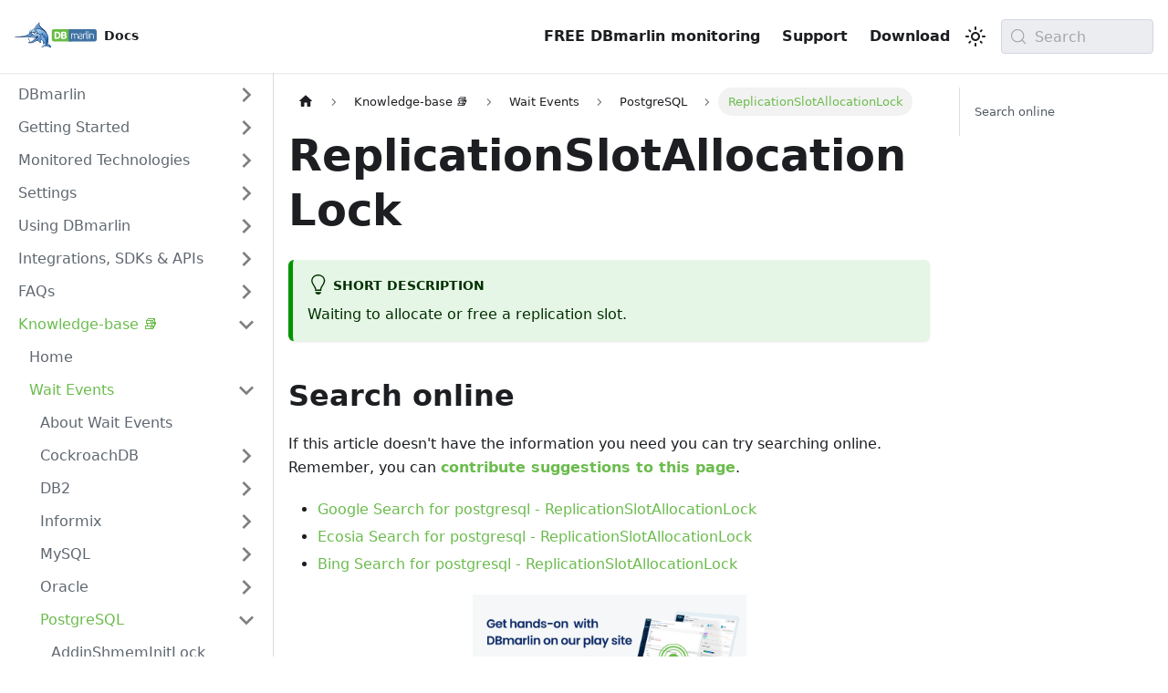

--- FILE ---
content_type: text/html; charset=UTF-8
request_url: https://docs.dbmarlin.com/docs/kb/wait-events/postgresql/replicationslotallocationlock/
body_size: 9669
content:
<!doctype html>
<html lang="en" dir="ltr" class="docs-wrapper plugin-docs plugin-id-default docs-version-current docs-doc-page docs-doc-id-kb/wait-events/postgresql/ReplicationSlotAllocationLock" data-has-hydrated="false">
<head>
<meta charset="UTF-8">
<meta name="generator" content="Docusaurus v3.9.2">
<title data-rh="true">ReplicationSlotAllocationLock | DBmarlin Docs and Knowledge Base</title><meta data-rh="true" name="viewport" content="width=device-width,initial-scale=1"><meta data-rh="true" name="twitter:card" content="summary_large_image"><meta data-rh="true" property="og:url" content="https://docs.dbmarlin.com/docs/kb/wait-events/postgresql/ReplicationSlotAllocationLock"><meta data-rh="true" property="og:locale" content="en"><meta data-rh="true" name="docusaurus_locale" content="en"><meta data-rh="true" name="docsearch:language" content="en"><meta data-rh="true" name="docusaurus_version" content="current"><meta data-rh="true" name="docusaurus_tag" content="docs-default-current"><meta data-rh="true" name="docsearch:version" content="current"><meta data-rh="true" name="docsearch:docusaurus_tag" content="docs-default-current"><meta data-rh="true" property="og:title" content="ReplicationSlotAllocationLock | DBmarlin Docs and Knowledge Base"><meta data-rh="true" name="description" content="Waiting to allocate or free a replication slot."><meta data-rh="true" property="og:description" content="Waiting to allocate or free a replication slot."><link data-rh="true" rel="icon" href="/img/favicon/favicon-96x96.png"><link data-rh="true" rel="canonical" href="https://docs.dbmarlin.com/docs/kb/wait-events/postgresql/ReplicationSlotAllocationLock"><link data-rh="true" rel="alternate" href="https://docs.dbmarlin.com/docs/kb/wait-events/postgresql/ReplicationSlotAllocationLock" hreflang="en"><link data-rh="true" rel="alternate" href="https://docs.dbmarlin.com/docs/kb/wait-events/postgresql/ReplicationSlotAllocationLock" hreflang="x-default"><link data-rh="true" rel="preconnect" href="https://UUEALMV82C-dsn.algolia.net" crossorigin="anonymous"><script data-rh="true" type="application/ld+json">{"@context":"https://schema.org","@type":"BreadcrumbList","itemListElement":[{"@type":"ListItem","position":1,"name":"ReplicationSlotAllocationLock","item":"https://docs.dbmarlin.com/docs/kb/wait-events/postgresql/ReplicationSlotAllocationLock"}]}</script><link rel="preconnect" href="https://www.google-analytics.com">
<link rel="preconnect" href="https://www.googletagmanager.com">
<script async src="https://www.googletagmanager.com/gtag/js?id=G-7WQ183S3YX"></script>
<script>function gtag(){dataLayer.push(arguments)}window.dataLayer=window.dataLayer||[],gtag("js",new Date),gtag("config","G-7WQ183S3YX",{anonymize_ip:!0})</script>



<link rel="search" type="application/opensearchdescription+xml" title="DBmarlin Docs and Knowledge Base" href="/opensearch.xml">
<script src="/js/show-top-banner.js"></script>
<script src="https://beamanalytics.b-cdn.net/beam.min.js" data-token="1464fba9-5cf7-42c2-99e9-9a2259ef66c2" async></script><link rel="stylesheet" href="/assets/css/styles.c9466e8c.css">
<script src="/assets/js/runtime~main.fa458838.js" defer="defer"></script>
<script src="/assets/js/main.507117fd.js" defer="defer"></script>
</head>
<body class="navigation-with-keyboard">
<svg style="display: none;"><defs>
<symbol id="theme-svg-external-link" viewBox="0 0 24 24"><path fill="currentColor" d="M21 13v10h-21v-19h12v2h-10v15h17v-8h2zm3-12h-10.988l4.035 4-6.977 7.07 2.828 2.828 6.977-7.07 4.125 4.172v-11z"/></symbol>
</defs></svg>
<script>!function(){var t=function(){try{return new URLSearchParams(window.location.search).get("docusaurus-theme")}catch(t){}}()||function(){try{return window.localStorage.getItem("theme")}catch(t){}}();document.documentElement.setAttribute("data-theme",t||"light"),document.documentElement.setAttribute("data-theme-choice",t||"light")}(),function(){try{const c=new URLSearchParams(window.location.search).entries();for(var[t,e]of c)if(t.startsWith("docusaurus-data-")){var a=t.replace("docusaurus-data-","data-");document.documentElement.setAttribute(a,e)}}catch(t){}}()</script><div id="__docusaurus"><div role="region" aria-label="Skip to main content"><a class="skipToContent_fXgn" href="#__docusaurus_skipToContent_fallback">Skip to main content</a></div><nav aria-label="Main" class="theme-layout-navbar navbar navbar--fixed-top"><div class="navbar__inner"><div class="theme-layout-navbar-left navbar__items"><button aria-label="Toggle navigation bar" aria-expanded="false" class="navbar__toggle clean-btn" type="button"><svg width="30" height="30" viewBox="0 0 30 30" aria-hidden="true"><path stroke="currentColor" stroke-linecap="round" stroke-miterlimit="10" stroke-width="2" d="M4 7h22M4 15h22M4 23h22"></path></svg></button><a class="navbar__brand" href="/"><div class="navbar__logo"><img src="/img/dbmarlin.svg" alt="DBmarlin Logo" class="themedComponent_mlkZ themedComponent--light_NVdE"><img src="/img/dbmarlin.svg" alt="DBmarlin Logo" class="themedComponent_mlkZ themedComponent--dark_xIcU"></div><b class="navbar__title text--truncate">Docs</b></a></div><div class="theme-layout-navbar-right navbar__items navbar__items--right"><a href="https://www.dbmarlin.com" target="_self" rel="noopener noreferrer" class="navbar__item navbar__link">FREE DBmarlin monitoring</a><a href="https://www.dbmarlin.com/support" target="_self" rel="noopener noreferrer" class="navbar__item navbar__link">Support</a><a href="https://download.dbmarlin.com" target="_self" rel="noopener noreferrer" class="navbar__item navbar__link">Download</a><div class="toggle_vylO colorModeToggle_DEke"><button class="clean-btn toggleButton_gllP toggleButtonDisabled_aARS" type="button" disabled="" title="system mode" aria-label="Switch between dark and light mode (currently system mode)"><svg viewBox="0 0 24 24" width="24" height="24" aria-hidden="true" class="toggleIcon_g3eP lightToggleIcon_pyhR"><path fill="currentColor" d="M12,9c1.65,0,3,1.35,3,3s-1.35,3-3,3s-3-1.35-3-3S10.35,9,12,9 M12,7c-2.76,0-5,2.24-5,5s2.24,5,5,5s5-2.24,5-5 S14.76,7,12,7L12,7z M2,13l2,0c0.55,0,1-0.45,1-1s-0.45-1-1-1l-2,0c-0.55,0-1,0.45-1,1S1.45,13,2,13z M20,13l2,0c0.55,0,1-0.45,1-1 s-0.45-1-1-1l-2,0c-0.55,0-1,0.45-1,1S19.45,13,20,13z M11,2v2c0,0.55,0.45,1,1,1s1-0.45,1-1V2c0-0.55-0.45-1-1-1S11,1.45,11,2z M11,20v2c0,0.55,0.45,1,1,1s1-0.45,1-1v-2c0-0.55-0.45-1-1-1C11.45,19,11,19.45,11,20z M5.99,4.58c-0.39-0.39-1.03-0.39-1.41,0 c-0.39,0.39-0.39,1.03,0,1.41l1.06,1.06c0.39,0.39,1.03,0.39,1.41,0s0.39-1.03,0-1.41L5.99,4.58z M18.36,16.95 c-0.39-0.39-1.03-0.39-1.41,0c-0.39,0.39-0.39,1.03,0,1.41l1.06,1.06c0.39,0.39,1.03,0.39,1.41,0c0.39-0.39,0.39-1.03,0-1.41 L18.36,16.95z M19.42,5.99c0.39-0.39,0.39-1.03,0-1.41c-0.39-0.39-1.03-0.39-1.41,0l-1.06,1.06c-0.39,0.39-0.39,1.03,0,1.41 s1.03,0.39,1.41,0L19.42,5.99z M7.05,18.36c0.39-0.39,0.39-1.03,0-1.41c-0.39-0.39-1.03-0.39-1.41,0l-1.06,1.06 c-0.39,0.39-0.39,1.03,0,1.41s1.03,0.39,1.41,0L7.05,18.36z"></path></svg><svg viewBox="0 0 24 24" width="24" height="24" aria-hidden="true" class="toggleIcon_g3eP darkToggleIcon_wfgR"><path fill="currentColor" d="M9.37,5.51C9.19,6.15,9.1,6.82,9.1,7.5c0,4.08,3.32,7.4,7.4,7.4c0.68,0,1.35-0.09,1.99-0.27C17.45,17.19,14.93,19,12,19 c-3.86,0-7-3.14-7-7C5,9.07,6.81,6.55,9.37,5.51z M12,3c-4.97,0-9,4.03-9,9s4.03,9,9,9s9-4.03,9-9c0-0.46-0.04-0.92-0.1-1.36 c-0.98,1.37-2.58,2.26-4.4,2.26c-2.98,0-5.4-2.42-5.4-5.4c0-1.81,0.89-3.42,2.26-4.4C12.92,3.04,12.46,3,12,3L12,3z"></path></svg><svg viewBox="0 0 24 24" width="24" height="24" aria-hidden="true" class="toggleIcon_g3eP systemToggleIcon_QzmC"><path fill="currentColor" d="m12 21c4.971 0 9-4.029 9-9s-4.029-9-9-9-9 4.029-9 9 4.029 9 9 9zm4.95-13.95c1.313 1.313 2.05 3.093 2.05 4.95s-0.738 3.637-2.05 4.95c-1.313 1.313-3.093 2.05-4.95 2.05v-14c1.857 0 3.637 0.737 4.95 2.05z"></path></svg></button></div><div class="navbarSearchContainer_Bca1"><button type="button" class="DocSearch DocSearch-Button" aria-label="Search (Meta+k)" aria-keyshortcuts="Meta+k"><span class="DocSearch-Button-Container"><svg width="20" height="20" class="DocSearch-Search-Icon" viewBox="0 0 24 24" aria-hidden="true"><circle cx="11" cy="11" r="8" stroke="currentColor" fill="none" stroke-width="1.4"></circle><path d="m21 21-4.3-4.3" stroke="currentColor" fill="none" stroke-linecap="round" stroke-linejoin="round"></path></svg><span class="DocSearch-Button-Placeholder">Search</span></span><span class="DocSearch-Button-Keys"></span></button></div></div></div><div role="presentation" class="navbar-sidebar__backdrop"></div></nav><div id="__docusaurus_skipToContent_fallback" class="theme-layout-main main-wrapper mainWrapper_z2l0"><div class="docsWrapper_hBAB"><button aria-label="Scroll back to top" class="clean-btn theme-back-to-top-button backToTopButton_sjWU" type="button"></button><div class="docRoot_UBD9"><aside class="theme-doc-sidebar-container docSidebarContainer_YfHR"><div class="sidebarViewport_aRkj"><div class="sidebar_njMd"><nav aria-label="Docs sidebar" class="menu thin-scrollbar menu_SIkG"><ul class="theme-doc-sidebar-menu menu__list"><li class="theme-doc-sidebar-item-category theme-doc-sidebar-item-category-level-1 menu__list-item menu__list-item--collapsed"><div class="menu__list-item-collapsible"><a class="categoryLink_byQd menu__link menu__link--sublist menu__link--sublist-caret" role="button" aria-expanded="false" href="/docs/DBmarlin/architecture"><span title="DBmarlin" class="categoryLinkLabel_W154">DBmarlin</span></a></div></li><li class="theme-doc-sidebar-item-category theme-doc-sidebar-item-category-level-1 menu__list-item menu__list-item--collapsed"><div class="menu__list-item-collapsible"><a class="categoryLink_byQd menu__link menu__link--sublist menu__link--sublist-caret" role="button" aria-expanded="false" href="/docs/Getting-Started/supported-platforms"><span title="Getting Started" class="categoryLinkLabel_W154">Getting Started</span></a></div></li><li class="theme-doc-sidebar-item-category theme-doc-sidebar-item-category-level-1 menu__list-item menu__list-item--collapsed"><div class="menu__list-item-collapsible"><a class="categoryLink_byQd menu__link menu__link--sublist menu__link--sublist-caret" role="button" aria-expanded="false" href="/docs/Monitored-Technologies/Databases/cockroachdb"><span title="Monitored Technologies" class="categoryLinkLabel_W154">Monitored Technologies</span></a></div></li><li class="theme-doc-sidebar-item-category theme-doc-sidebar-item-category-level-1 menu__list-item menu__list-item--collapsed"><div class="menu__list-item-collapsible"><a class="categoryLink_byQd menu__link menu__link--sublist menu__link--sublist-caret" role="button" aria-expanded="false" href="/docs/Settings/database-instance-settings"><span title="Settings" class="categoryLinkLabel_W154">Settings</span></a></div></li><li class="theme-doc-sidebar-item-category theme-doc-sidebar-item-category-level-1 menu__list-item menu__list-item--collapsed"><div class="menu__list-item-collapsible"><a class="categoryLink_byQd menu__link menu__link--sublist menu__link--sublist-caret" role="button" aria-expanded="false" href="/docs/Using-DBmarlin/Reports/activity-comparison-report"><span title="Using DBmarlin" class="categoryLinkLabel_W154">Using DBmarlin</span></a></div></li><li class="theme-doc-sidebar-item-category theme-doc-sidebar-item-category-level-1 menu__list-item menu__list-item--collapsed"><div class="menu__list-item-collapsible"><a class="categoryLink_byQd menu__link menu__link--sublist menu__link--sublist-caret" role="button" aria-expanded="false" href="/docs/Integrations/ai-co-pilot"><span title="Integrations, SDKs &amp; APIs" class="categoryLinkLabel_W154">Integrations, SDKs &amp; APIs</span></a></div></li><li class="theme-doc-sidebar-item-category theme-doc-sidebar-item-category-level-1 menu__list-item menu__list-item--collapsed"><div class="menu__list-item-collapsible"><a class="categoryLink_byQd menu__link menu__link--sublist menu__link--sublist-caret" role="button" aria-expanded="false" href="/docs/FAQs/common-terms"><span title="FAQs" class="categoryLinkLabel_W154">FAQs</span></a></div></li><li class="theme-doc-sidebar-item-category theme-doc-sidebar-item-category-level-1 menu__list-item"><div class="menu__list-item-collapsible"><a class="categoryLink_byQd menu__link menu__link--sublist menu__link--sublist-caret menu__link--active" role="button" aria-expanded="true" href="/docs/kb/home"><span title="Knowledge-base 📚" class="categoryLinkLabel_W154">Knowledge-base 📚</span></a></div><ul class="menu__list"><li class="theme-doc-sidebar-item-link theme-doc-sidebar-item-link-level-2 menu__list-item"><a class="menu__link" tabindex="0" href="/docs/kb/home"><span title="Home" class="linkLabel_WmDU">Home</span></a></li><li class="theme-doc-sidebar-item-category theme-doc-sidebar-item-category-level-2 menu__list-item"><div class="menu__list-item-collapsible"><a class="categoryLink_byQd menu__link menu__link--sublist menu__link--sublist-caret menu__link--active" role="button" aria-expanded="true" tabindex="0" href="/docs/kb/wait-events/about"><span title="Wait Events" class="categoryLinkLabel_W154">Wait Events</span></a></div><ul class="menu__list"><li class="theme-doc-sidebar-item-link theme-doc-sidebar-item-link-level-3 menu__list-item"><a class="menu__link" tabindex="0" href="/docs/kb/wait-events/about"><span title="About Wait Events" class="linkLabel_WmDU">About Wait Events</span></a></li><li class="theme-doc-sidebar-item-category theme-doc-sidebar-item-category-level-3 menu__list-item menu__list-item--collapsed"><div class="menu__list-item-collapsible"><a class="categoryLink_byQd menu__link menu__link--sublist menu__link--sublist-caret" role="button" aria-expanded="false" tabindex="0" href="/docs/kb/wait-events/cockroachdb/executing XXX.XX"><span title="CockroachDB" class="categoryLinkLabel_W154">CockroachDB</span></a></div></li><li class="theme-doc-sidebar-item-category theme-doc-sidebar-item-category-level-3 menu__list-item menu__list-item--collapsed"><div class="menu__list-item-collapsible"><a class="categoryLink_byQd menu__link menu__link--sublist menu__link--sublist-caret" role="button" aria-expanded="false" tabindex="0" href="/docs/kb/wait-events/db2/CANCEL_PENDING"><span title="DB2" class="categoryLinkLabel_W154">DB2</span></a></div></li><li class="theme-doc-sidebar-item-category theme-doc-sidebar-item-category-level-3 menu__list-item menu__list-item--collapsed"><div class="menu__list-item-collapsible"><a class="categoryLink_byQd menu__link menu__link--sublist menu__link--sublist-caret" role="button" aria-expanded="false" tabindex="0" href="/docs/kb/wait-events/informix/cond wait netnorm"><span title="Informix" class="categoryLinkLabel_W154">Informix</span></a></div></li><li class="theme-doc-sidebar-item-category theme-doc-sidebar-item-category-level-3 menu__list-item menu__list-item--collapsed"><div class="menu__list-item-collapsible"><a class="categoryLink_byQd menu__link menu__link--sublist menu__link--sublist-caret" role="button" aria-expanded="false" tabindex="0" href="/docs/kb/wait-events/mysql/After create"><span title="MySQL" class="categoryLinkLabel_W154">MySQL</span></a></div></li><li class="theme-doc-sidebar-item-category theme-doc-sidebar-item-category-level-3 menu__list-item menu__list-item--collapsed"><div class="menu__list-item-collapsible"><a class="categoryLink_byQd menu__link menu__link--sublist menu__link--sublist-caret" role="button" aria-expanded="false" tabindex="0" href="/docs/kb/wait-events/oracle/ACTIVE"><span title="Oracle" class="categoryLinkLabel_W154">Oracle</span></a></div></li><li class="theme-doc-sidebar-item-category theme-doc-sidebar-item-category-level-3 menu__list-item"><div class="menu__list-item-collapsible"><a class="categoryLink_byQd menu__link menu__link--sublist menu__link--sublist-caret menu__link--active" role="button" aria-expanded="true" tabindex="0" href="/docs/kb/wait-events/postgresql/AddinShmemInitLock"><span title="PostgreSQL" class="categoryLinkLabel_W154">PostgreSQL</span></a></div><ul class="menu__list"><li class="theme-doc-sidebar-item-link theme-doc-sidebar-item-link-level-4 menu__list-item"><a class="menu__link" tabindex="0" href="/docs/kb/wait-events/postgresql/AddinShmemInitLock"><span title="AddinShmemInitLock" class="linkLabel_WmDU">AddinShmemInitLock</span></a></li><li class="theme-doc-sidebar-item-link theme-doc-sidebar-item-link-level-4 menu__list-item"><a class="menu__link" tabindex="0" href="/docs/kb/wait-events/postgresql/ArchiveCleanupCommand"><span title="ArchiveCleanupCommand" class="linkLabel_WmDU">ArchiveCleanupCommand</span></a></li><li class="theme-doc-sidebar-item-link theme-doc-sidebar-item-link-level-4 menu__list-item"><a class="menu__link" tabindex="0" href="/docs/kb/wait-events/postgresql/ArchiveCommand"><span title="ArchiveCommand" class="linkLabel_WmDU">ArchiveCommand</span></a></li><li class="theme-doc-sidebar-item-link theme-doc-sidebar-item-link-level-4 menu__list-item"><a class="menu__link" tabindex="0" href="/docs/kb/wait-events/postgresql/ArchiverMain"><span title="ArchiverMain" class="linkLabel_WmDU">ArchiverMain</span></a></li><li class="theme-doc-sidebar-item-link theme-doc-sidebar-item-link-level-4 menu__list-item"><a class="menu__link" tabindex="0" href="/docs/kb/wait-events/postgresql/AsyncCtlLock"><span title="AsyncCtlLock" class="linkLabel_WmDU">AsyncCtlLock</span></a></li><li class="theme-doc-sidebar-item-link theme-doc-sidebar-item-link-level-4 menu__list-item"><a class="menu__link" tabindex="0" href="/docs/kb/wait-events/postgresql/AsyncQueueLock"><span title="AsyncQueueLock" class="linkLabel_WmDU">AsyncQueueLock</span></a></li><li class="theme-doc-sidebar-item-link theme-doc-sidebar-item-link-level-4 menu__list-item"><a class="menu__link" tabindex="0" href="/docs/kb/wait-events/postgresql/AuroraStorageLogAllocate"><span title="AuroraStorageLogAllocate" class="linkLabel_WmDU">AuroraStorageLogAllocate</span></a></li><li class="theme-doc-sidebar-item-link theme-doc-sidebar-item-link-level-4 menu__list-item"><a class="menu__link" tabindex="0" href="/docs/kb/wait-events/postgresql/AutoFileLock"><span title="AutoFileLock" class="linkLabel_WmDU">AutoFileLock</span></a></li><li class="theme-doc-sidebar-item-link theme-doc-sidebar-item-link-level-4 menu__list-item"><a class="menu__link" tabindex="0" href="/docs/kb/wait-events/postgresql/AutoVacuumMain"><span title="AutoVacuumMain" class="linkLabel_WmDU">AutoVacuumMain</span></a></li><li class="theme-doc-sidebar-item-link theme-doc-sidebar-item-link-level-4 menu__list-item"><a class="menu__link" tabindex="0" href="/docs/kb/wait-events/postgresql/AutovacuumLock"><span title="AutovacuumLock" class="linkLabel_WmDU">AutovacuumLock</span></a></li><li class="theme-doc-sidebar-item-link theme-doc-sidebar-item-link-level-4 menu__list-item"><a class="menu__link" tabindex="0" href="/docs/kb/wait-events/postgresql/AutovacuumScheduleLock"><span title="AutovacuumScheduleLock" class="linkLabel_WmDU">AutovacuumScheduleLock</span></a></li><li class="theme-doc-sidebar-item-link theme-doc-sidebar-item-link-level-4 menu__list-item"><a class="menu__link" tabindex="0" href="/docs/kb/wait-events/postgresql/BackendRandomLock"><span title="BackendRandomLock" class="linkLabel_WmDU">BackendRandomLock</span></a></li><li class="theme-doc-sidebar-item-link theme-doc-sidebar-item-link-level-4 menu__list-item"><a class="menu__link" tabindex="0" href="/docs/kb/wait-events/postgresql/BackgroundWorkerLock"><span title="BackgroundWorkerLock" class="linkLabel_WmDU">BackgroundWorkerLock</span></a></li><li class="theme-doc-sidebar-item-link theme-doc-sidebar-item-link-level-4 menu__list-item"><a class="menu__link" tabindex="0" href="/docs/kb/wait-events/postgresql/BaseBackupRead"><span title="BaseBackupRead" class="linkLabel_WmDU">BaseBackupRead</span></a></li><li class="theme-doc-sidebar-item-link theme-doc-sidebar-item-link-level-4 menu__list-item"><a class="menu__link" tabindex="0" href="/docs/kb/wait-events/postgresql/BaseBackupThrottle"><span title="BaseBackupThrottle" class="linkLabel_WmDU">BaseBackupThrottle</span></a></li><li class="theme-doc-sidebar-item-link theme-doc-sidebar-item-link-level-4 menu__list-item"><a class="menu__link" tabindex="0" href="/docs/kb/wait-events/postgresql/BgWorkerShutdown"><span title="BgWorkerShutdown" class="linkLabel_WmDU">BgWorkerShutdown</span></a></li><li class="theme-doc-sidebar-item-link theme-doc-sidebar-item-link-level-4 menu__list-item"><a class="menu__link" tabindex="0" href="/docs/kb/wait-events/postgresql/BgWorkerStartup"><span title="BgWorkerStartup" class="linkLabel_WmDU">BgWorkerStartup</span></a></li><li class="theme-doc-sidebar-item-link theme-doc-sidebar-item-link-level-4 menu__list-item"><a class="menu__link" tabindex="0" href="/docs/kb/wait-events/postgresql/BgWriterHibernate"><span title="BgWriterHibernate" class="linkLabel_WmDU">BgWriterHibernate</span></a></li><li class="theme-doc-sidebar-item-link theme-doc-sidebar-item-link-level-4 menu__list-item"><a class="menu__link" tabindex="0" href="/docs/kb/wait-events/postgresql/BgWriterMain"><span title="BgWriterMain" class="linkLabel_WmDU">BgWriterMain</span></a></li><li class="theme-doc-sidebar-item-link theme-doc-sidebar-item-link-level-4 menu__list-item"><a class="menu__link" tabindex="0" href="/docs/kb/wait-events/postgresql/BtreePage"><span title="BtreePage" class="linkLabel_WmDU">BtreePage</span></a></li><li class="theme-doc-sidebar-item-link theme-doc-sidebar-item-link-level-4 menu__list-item"><a class="menu__link" tabindex="0" href="/docs/kb/wait-events/postgresql/BtreeVacuumLock"><span title="BtreeVacuumLock" class="linkLabel_WmDU">BtreeVacuumLock</span></a></li><li class="theme-doc-sidebar-item-link theme-doc-sidebar-item-link-level-4 menu__list-item"><a class="menu__link" tabindex="0" href="/docs/kb/wait-events/postgresql/BufFileRead"><span title="BufFileRead" class="linkLabel_WmDU">BufFileRead</span></a></li><li class="theme-doc-sidebar-item-link theme-doc-sidebar-item-link-level-4 menu__list-item"><a class="menu__link" tabindex="0" href="/docs/kb/wait-events/postgresql/BufFileTruncate"><span title="BufFileTruncate" class="linkLabel_WmDU">BufFileTruncate</span></a></li><li class="theme-doc-sidebar-item-link theme-doc-sidebar-item-link-level-4 menu__list-item"><a class="menu__link" tabindex="0" href="/docs/kb/wait-events/postgresql/BufFileWrite"><span title="BufFileWrite" class="linkLabel_WmDU">BufFileWrite</span></a></li><li class="theme-doc-sidebar-item-link theme-doc-sidebar-item-link-level-4 menu__list-item"><a class="menu__link" tabindex="0" href="/docs/kb/wait-events/postgresql/BufferContent"><span title="BufferContent" class="linkLabel_WmDU">BufferContent</span></a></li><li class="theme-doc-sidebar-item-link theme-doc-sidebar-item-link-level-4 menu__list-item"><a class="menu__link" tabindex="0" href="/docs/kb/wait-events/postgresql/BufferIO"><span title="BufferIO" class="linkLabel_WmDU">BufferIO</span></a></li><li class="theme-doc-sidebar-item-link theme-doc-sidebar-item-link-level-4 menu__list-item"><a class="menu__link" tabindex="0" href="/docs/kb/wait-events/postgresql/BufferMapping"><span title="BufferMapping" class="linkLabel_WmDU">BufferMapping</span></a></li><li class="theme-doc-sidebar-item-link theme-doc-sidebar-item-link-level-4 menu__list-item"><a class="menu__link" tabindex="0" href="/docs/kb/wait-events/postgresql/BufferPin"><span title="BufferPin" class="linkLabel_WmDU">BufferPin</span></a></li><li class="theme-doc-sidebar-item-link theme-doc-sidebar-item-link-level-4 menu__list-item"><a class="menu__link" tabindex="0" href="/docs/kb/wait-events/postgresql/CLogControlLock"><span title="CLogControlLock" class="linkLabel_WmDU">CLogControlLock</span></a></li><li class="theme-doc-sidebar-item-link theme-doc-sidebar-item-link-level-4 menu__list-item"><a class="menu__link" tabindex="0" href="/docs/kb/wait-events/postgresql/CLogTruncationLock"><span title="CLogTruncationLock" class="linkLabel_WmDU">CLogTruncationLock</span></a></li><li class="theme-doc-sidebar-item-link theme-doc-sidebar-item-link-level-4 menu__list-item"><a class="menu__link" tabindex="0" href="/docs/kb/wait-events/postgresql/CheckpointLock"><span title="CheckpointLock" class="linkLabel_WmDU">CheckpointLock</span></a></li><li class="theme-doc-sidebar-item-link theme-doc-sidebar-item-link-level-4 menu__list-item"><a class="menu__link" tabindex="0" href="/docs/kb/wait-events/postgresql/CheckpointerCommLock"><span title="CheckpointerCommLock" class="linkLabel_WmDU">CheckpointerCommLock</span></a></li><li class="theme-doc-sidebar-item-link theme-doc-sidebar-item-link-level-4 menu__list-item"><a class="menu__link" tabindex="0" href="/docs/kb/wait-events/postgresql/CheckpointerMain"><span title="CheckpointerMain" class="linkLabel_WmDU">CheckpointerMain</span></a></li><li class="theme-doc-sidebar-item-link theme-doc-sidebar-item-link-level-4 menu__list-item"><a class="menu__link" tabindex="0" href="/docs/kb/wait-events/postgresql/ClientRead"><span title="ClientRead" class="linkLabel_WmDU">ClientRead</span></a></li><li class="theme-doc-sidebar-item-link theme-doc-sidebar-item-link-level-4 menu__list-item"><a class="menu__link" tabindex="0" href="/docs/kb/wait-events/postgresql/ClientWrite"><span title="ClientWrite" class="linkLabel_WmDU">ClientWrite</span></a></li><li class="theme-doc-sidebar-item-link theme-doc-sidebar-item-link-level-4 menu__list-item"><a class="menu__link" tabindex="0" href="/docs/kb/wait-events/postgresql/ClogGroupUpdate"><span title="ClogGroupUpdate" class="linkLabel_WmDU">ClogGroupUpdate</span></a></li><li class="theme-doc-sidebar-item-link theme-doc-sidebar-item-link-level-4 menu__list-item"><a class="menu__link" tabindex="0" href="/docs/kb/wait-events/postgresql/CommitTsControlLock"><span title="CommitTsControlLock" class="linkLabel_WmDU">CommitTsControlLock</span></a></li><li class="theme-doc-sidebar-item-link theme-doc-sidebar-item-link-level-4 menu__list-item"><a class="menu__link" tabindex="0" href="/docs/kb/wait-events/postgresql/CommitTsLock"><span title="CommitTsLock" class="linkLabel_WmDU">CommitTsLock</span></a></li><li class="theme-doc-sidebar-item-link theme-doc-sidebar-item-link-level-4 menu__list-item"><a class="menu__link" tabindex="0" href="/docs/kb/wait-events/postgresql/ControlFile"><span title="ControlFile" class="linkLabel_WmDU">ControlFile</span></a></li><li class="theme-doc-sidebar-item-link theme-doc-sidebar-item-link-level-4 menu__list-item"><a class="menu__link" tabindex="0" href="/docs/kb/wait-events/postgresql/ControlFileLock"><span title="ControlFileLock" class="linkLabel_WmDU">ControlFileLock</span></a></li><li class="theme-doc-sidebar-item-link theme-doc-sidebar-item-link-level-4 menu__list-item"><a class="menu__link" tabindex="0" href="/docs/kb/wait-events/postgresql/ControlFileRead"><span title="ControlFileRead" class="linkLabel_WmDU">ControlFileRead</span></a></li><li class="theme-doc-sidebar-item-link theme-doc-sidebar-item-link-level-4 menu__list-item"><a class="menu__link" tabindex="0" href="/docs/kb/wait-events/postgresql/ControlFileSync"><span title="ControlFileSync" class="linkLabel_WmDU">ControlFileSync</span></a></li><li class="theme-doc-sidebar-item-link theme-doc-sidebar-item-link-level-4 menu__list-item"><a class="menu__link" tabindex="0" href="/docs/kb/wait-events/postgresql/ControlFileSyncUpdate"><span title="ControlFileSyncUpdate" class="linkLabel_WmDU">ControlFileSyncUpdate</span></a></li><li class="theme-doc-sidebar-item-link theme-doc-sidebar-item-link-level-4 menu__list-item"><a class="menu__link" tabindex="0" href="/docs/kb/wait-events/postgresql/ControlFileWrite"><span title="ControlFileWrite" class="linkLabel_WmDU">ControlFileWrite</span></a></li><li class="theme-doc-sidebar-item-link theme-doc-sidebar-item-link-level-4 menu__list-item"><a class="menu__link" tabindex="0" href="/docs/kb/wait-events/postgresql/ControlFileWriteUpdate"><span title="ControlFileWriteUpdate" class="linkLabel_WmDU">ControlFileWriteUpdate</span></a></li><li class="theme-doc-sidebar-item-link theme-doc-sidebar-item-link-level-4 menu__list-item"><a class="menu__link" tabindex="0" href="/docs/kb/wait-events/postgresql/CopyFileRead"><span title="CopyFileRead" class="linkLabel_WmDU">CopyFileRead</span></a></li><li class="theme-doc-sidebar-item-link theme-doc-sidebar-item-link-level-4 menu__list-item"><a class="menu__link" tabindex="0" href="/docs/kb/wait-events/postgresql/CopyFileWrite"><span title="CopyFileWrite" class="linkLabel_WmDU">CopyFileWrite</span></a></li><li class="theme-doc-sidebar-item-link theme-doc-sidebar-item-link-level-4 menu__list-item"><a class="menu__link" tabindex="0" href="/docs/kb/wait-events/postgresql/DSMFillZeroWrite"><span title="DSMFillZeroWrite" class="linkLabel_WmDU">DSMFillZeroWrite</span></a></li><li class="theme-doc-sidebar-item-link theme-doc-sidebar-item-link-level-4 menu__list-item"><a class="menu__link" tabindex="0" href="/docs/kb/wait-events/postgresql/DataFileExtend"><span title="DataFileExtend" class="linkLabel_WmDU">DataFileExtend</span></a></li><li class="theme-doc-sidebar-item-link theme-doc-sidebar-item-link-level-4 menu__list-item"><a class="menu__link" tabindex="0" href="/docs/kb/wait-events/postgresql/DataFileFlush"><span title="DataFileFlush" class="linkLabel_WmDU">DataFileFlush</span></a></li><li class="theme-doc-sidebar-item-link theme-doc-sidebar-item-link-level-4 menu__list-item"><a class="menu__link" tabindex="0" href="/docs/kb/wait-events/postgresql/DataFileImmediateSync"><span title="DataFileImmediateSync" class="linkLabel_WmDU">DataFileImmediateSync</span></a></li><li class="theme-doc-sidebar-item-link theme-doc-sidebar-item-link-level-4 menu__list-item"><a class="menu__link" tabindex="0" href="/docs/kb/wait-events/postgresql/DataFilePrefetch"><span title="DataFilePrefetch" class="linkLabel_WmDU">DataFilePrefetch</span></a></li><li class="theme-doc-sidebar-item-link theme-doc-sidebar-item-link-level-4 menu__list-item"><a class="menu__link" tabindex="0" href="/docs/kb/wait-events/postgresql/DataFileRead"><span title="DataFileRead" class="linkLabel_WmDU">DataFileRead</span></a></li><li class="theme-doc-sidebar-item-link theme-doc-sidebar-item-link-level-4 menu__list-item"><a class="menu__link" tabindex="0" href="/docs/kb/wait-events/postgresql/DataFileSync"><span title="DataFileSync" class="linkLabel_WmDU">DataFileSync</span></a></li><li class="theme-doc-sidebar-item-link theme-doc-sidebar-item-link-level-4 menu__list-item"><a class="menu__link" tabindex="0" href="/docs/kb/wait-events/postgresql/DataFileTruncate"><span title="DataFileTruncate" class="linkLabel_WmDU">DataFileTruncate</span></a></li><li class="theme-doc-sidebar-item-link theme-doc-sidebar-item-link-level-4 menu__list-item"><a class="menu__link" tabindex="0" href="/docs/kb/wait-events/postgresql/DataFileWrite"><span title="DataFileWrite" class="linkLabel_WmDU">DataFileWrite</span></a></li><li class="theme-doc-sidebar-item-link theme-doc-sidebar-item-link-level-4 menu__list-item"><a class="menu__link" tabindex="0" href="/docs/kb/wait-events/postgresql/DynamicSharedMemoryControl"><span title="DynamicSharedMemoryControl" class="linkLabel_WmDU">DynamicSharedMemoryControl</span></a></li><li class="theme-doc-sidebar-item-link theme-doc-sidebar-item-link-level-4 menu__list-item"><a class="menu__link" tabindex="0" href="/docs/kb/wait-events/postgresql/DynamicSharedMemoryControlLock"><span title="DynamicSharedMemoryControlLock" class="linkLabel_WmDU">DynamicSharedMemoryControlLock</span></a></li><li class="theme-doc-sidebar-item-link theme-doc-sidebar-item-link-level-4 menu__list-item"><a class="menu__link" tabindex="0" href="/docs/kb/wait-events/postgresql/ExecuteGather"><span title="ExecuteGather" class="linkLabel_WmDU">ExecuteGather</span></a></li><li class="theme-doc-sidebar-item-link theme-doc-sidebar-item-link-level-4 menu__list-item"><a class="menu__link" tabindex="0" href="/docs/kb/wait-events/postgresql/Extension"><span title="Extension" class="linkLabel_WmDU">Extension</span></a></li><li class="theme-doc-sidebar-item-link theme-doc-sidebar-item-link-level-4 menu__list-item"><a class="menu__link" tabindex="0" href="/docs/kb/wait-events/postgresql/HashBatchAllocate"><span title="HashBatchAllocate" class="linkLabel_WmDU">HashBatchAllocate</span></a></li><li class="theme-doc-sidebar-item-link theme-doc-sidebar-item-link-level-4 menu__list-item"><a class="menu__link" tabindex="0" href="/docs/kb/wait-events/postgresql/HashBatchElect"><span title="HashBatchElect" class="linkLabel_WmDU">HashBatchElect</span></a></li><li class="theme-doc-sidebar-item-link theme-doc-sidebar-item-link-level-4 menu__list-item"><a class="menu__link" tabindex="0" href="/docs/kb/wait-events/postgresql/HashBatchLoad"><span title="HashBatchLoad" class="linkLabel_WmDU">HashBatchLoad</span></a></li><li class="theme-doc-sidebar-item-link theme-doc-sidebar-item-link-level-4 menu__list-item"><a class="menu__link" tabindex="0" href="/docs/kb/wait-events/postgresql/HashBuildAllocate"><span title="HashBuildAllocate" class="linkLabel_WmDU">HashBuildAllocate</span></a></li><li class="theme-doc-sidebar-item-link theme-doc-sidebar-item-link-level-4 menu__list-item"><a class="menu__link" tabindex="0" href="/docs/kb/wait-events/postgresql/HashBuildElect"><span title="HashBuildElect" class="linkLabel_WmDU">HashBuildElect</span></a></li><li class="theme-doc-sidebar-item-link theme-doc-sidebar-item-link-level-4 menu__list-item"><a class="menu__link" tabindex="0" href="/docs/kb/wait-events/postgresql/HashBuildHashInner"><span title="HashBuildHashInner" class="linkLabel_WmDU">HashBuildHashInner</span></a></li><li class="theme-doc-sidebar-item-link theme-doc-sidebar-item-link-level-4 menu__list-item"><a class="menu__link" tabindex="0" href="/docs/kb/wait-events/postgresql/HashBuildHashOuter"><span title="HashBuildHashOuter" class="linkLabel_WmDU">HashBuildHashOuter</span></a></li><li class="theme-doc-sidebar-item-link theme-doc-sidebar-item-link-level-4 menu__list-item"><a class="menu__link" tabindex="0" href="/docs/kb/wait-events/postgresql/HashGrowBatchesAllocate"><span title="HashGrowBatchesAllocate" class="linkLabel_WmDU">HashGrowBatchesAllocate</span></a></li><li class="theme-doc-sidebar-item-link theme-doc-sidebar-item-link-level-4 menu__list-item"><a class="menu__link" tabindex="0" href="/docs/kb/wait-events/postgresql/HashGrowBatchesDecide"><span title="HashGrowBatchesDecide" class="linkLabel_WmDU">HashGrowBatchesDecide</span></a></li><li class="theme-doc-sidebar-item-link theme-doc-sidebar-item-link-level-4 menu__list-item"><a class="menu__link" tabindex="0" href="/docs/kb/wait-events/postgresql/HashGrowBatchesElect"><span title="HashGrowBatchesElect" class="linkLabel_WmDU">HashGrowBatchesElect</span></a></li><li class="theme-doc-sidebar-item-link theme-doc-sidebar-item-link-level-4 menu__list-item"><a class="menu__link" tabindex="0" href="/docs/kb/wait-events/postgresql/HashGrowBatchesFinish"><span title="HashGrowBatchesFinish" class="linkLabel_WmDU">HashGrowBatchesFinish</span></a></li><li class="theme-doc-sidebar-item-link theme-doc-sidebar-item-link-level-4 menu__list-item"><a class="menu__link" tabindex="0" href="/docs/kb/wait-events/postgresql/HashGrowBatchesRepartition"><span title="HashGrowBatchesRepartition" class="linkLabel_WmDU">HashGrowBatchesRepartition</span></a></li><li class="theme-doc-sidebar-item-link theme-doc-sidebar-item-link-level-4 menu__list-item"><a class="menu__link" tabindex="0" href="/docs/kb/wait-events/postgresql/HashGrowBucketsAllocate"><span title="HashGrowBucketsAllocate" class="linkLabel_WmDU">HashGrowBucketsAllocate</span></a></li><li class="theme-doc-sidebar-item-link theme-doc-sidebar-item-link-level-4 menu__list-item"><a class="menu__link" tabindex="0" href="/docs/kb/wait-events/postgresql/HashGrowBucketsElect"><span title="HashGrowBucketsElect" class="linkLabel_WmDU">HashGrowBucketsElect</span></a></li><li class="theme-doc-sidebar-item-link theme-doc-sidebar-item-link-level-4 menu__list-item"><a class="menu__link" tabindex="0" href="/docs/kb/wait-events/postgresql/HashGrowBucketsReinsert"><span title="HashGrowBucketsReinsert" class="linkLabel_WmDU">HashGrowBucketsReinsert</span></a></li><li class="theme-doc-sidebar-item-link theme-doc-sidebar-item-link-level-4 menu__list-item"><a class="menu__link" tabindex="0" href="/docs/kb/wait-events/postgresql/Hash_Batch_Allocating"><span title="Hash_Batch_Allocating" class="linkLabel_WmDU">Hash_Batch_Allocating</span></a></li><li class="theme-doc-sidebar-item-link theme-doc-sidebar-item-link-level-4 menu__list-item"><a class="menu__link" tabindex="0" href="/docs/kb/wait-events/postgresql/Hash_Batch_Electing"><span title="Hash_Batch_Electing" class="linkLabel_WmDU">Hash_Batch_Electing</span></a></li><li class="theme-doc-sidebar-item-link theme-doc-sidebar-item-link-level-4 menu__list-item"><a class="menu__link" tabindex="0" href="/docs/kb/wait-events/postgresql/Hash_Batch_Loading"><span title="Hash_Batch_Loading" class="linkLabel_WmDU">Hash_Batch_Loading</span></a></li><li class="theme-doc-sidebar-item-link theme-doc-sidebar-item-link-level-4 menu__list-item"><a class="menu__link" tabindex="0" href="/docs/kb/wait-events/postgresql/Hash_Build_Allocating"><span title="Hash_Build_Allocating" class="linkLabel_WmDU">Hash_Build_Allocating</span></a></li><li class="theme-doc-sidebar-item-link theme-doc-sidebar-item-link-level-4 menu__list-item"><a class="menu__link" tabindex="0" href="/docs/kb/wait-events/postgresql/Hash_Build_Electing"><span title="Hash_Build_Electing" class="linkLabel_WmDU">Hash_Build_Electing</span></a></li><li class="theme-doc-sidebar-item-link theme-doc-sidebar-item-link-level-4 menu__list-item"><a class="menu__link" tabindex="0" href="/docs/kb/wait-events/postgresql/Hash_Build_HashingInner"><span title="Hash_Build_HashingInner" class="linkLabel_WmDU">Hash_Build_HashingInner</span></a></li><li class="theme-doc-sidebar-item-link theme-doc-sidebar-item-link-level-4 menu__list-item"><a class="menu__link" tabindex="0" href="/docs/kb/wait-events/postgresql/Hash_Build_HashingOuter"><span title="Hash_Build_HashingOuter" class="linkLabel_WmDU">Hash_Build_HashingOuter</span></a></li><li class="theme-doc-sidebar-item-link theme-doc-sidebar-item-link-level-4 menu__list-item"><a class="menu__link" tabindex="0" href="/docs/kb/wait-events/postgresql/Hash_GrowBatches_Allocating"><span title="Hash_GrowBatches_Allocating" class="linkLabel_WmDU">Hash_GrowBatches_Allocating</span></a></li><li class="theme-doc-sidebar-item-link theme-doc-sidebar-item-link-level-4 menu__list-item"><a class="menu__link" tabindex="0" href="/docs/kb/wait-events/postgresql/Hash_GrowBatches_Deciding"><span title="Hash_GrowBatches_Deciding" class="linkLabel_WmDU">Hash_GrowBatches_Deciding</span></a></li><li class="theme-doc-sidebar-item-link theme-doc-sidebar-item-link-level-4 menu__list-item"><a class="menu__link" tabindex="0" href="/docs/kb/wait-events/postgresql/Hash_GrowBatches_Electing"><span title="Hash_GrowBatches_Electing" class="linkLabel_WmDU">Hash_GrowBatches_Electing</span></a></li><li class="theme-doc-sidebar-item-link theme-doc-sidebar-item-link-level-4 menu__list-item"><a class="menu__link" tabindex="0" href="/docs/kb/wait-events/postgresql/Hash_GrowBatches_Finishing"><span title="Hash_GrowBatches_Finishing" class="linkLabel_WmDU">Hash_GrowBatches_Finishing</span></a></li><li class="theme-doc-sidebar-item-link theme-doc-sidebar-item-link-level-4 menu__list-item"><a class="menu__link" tabindex="0" href="/docs/kb/wait-events/postgresql/Hash_GrowBatches_Repartitioning"><span title="Hash_GrowBatches_Repartitioning" class="linkLabel_WmDU">Hash_GrowBatches_Repartitioning</span></a></li><li class="theme-doc-sidebar-item-link theme-doc-sidebar-item-link-level-4 menu__list-item"><a class="menu__link" tabindex="0" href="/docs/kb/wait-events/postgresql/Hash_GrowBuckets_Allocating"><span title="Hash_GrowBuckets_Allocating" class="linkLabel_WmDU">Hash_GrowBuckets_Allocating</span></a></li><li class="theme-doc-sidebar-item-link theme-doc-sidebar-item-link-level-4 menu__list-item"><a class="menu__link" tabindex="0" href="/docs/kb/wait-events/postgresql/Hash_GrowBuckets_Electing"><span title="Hash_GrowBuckets_Electing" class="linkLabel_WmDU">Hash_GrowBuckets_Electing</span></a></li><li class="theme-doc-sidebar-item-link theme-doc-sidebar-item-link-level-4 menu__list-item"><a class="menu__link" tabindex="0" href="/docs/kb/wait-events/postgresql/Hash_GrowBuckets_Reinserting"><span title="Hash_GrowBuckets_Reinserting" class="linkLabel_WmDU">Hash_GrowBuckets_Reinserting</span></a></li><li class="theme-doc-sidebar-item-link theme-doc-sidebar-item-link-level-4 menu__list-item"><a class="menu__link" tabindex="0" href="/docs/kb/wait-events/postgresql/LibPQWalReceiverConnect"><span title="LibPQWalReceiverConnect" class="linkLabel_WmDU">LibPQWalReceiverConnect</span></a></li><li class="theme-doc-sidebar-item-link theme-doc-sidebar-item-link-level-4 menu__list-item"><a class="menu__link" tabindex="0" href="/docs/kb/wait-events/postgresql/LibPQWalReceiverReceive"><span title="LibPQWalReceiverReceive" class="linkLabel_WmDU">LibPQWalReceiverReceive</span></a></li><li class="theme-doc-sidebar-item-link theme-doc-sidebar-item-link-level-4 menu__list-item"><a class="menu__link" tabindex="0" href="/docs/kb/wait-events/postgresql/LockFileAddToDataDirRead"><span title="LockFileAddToDataDirRead" class="linkLabel_WmDU">LockFileAddToDataDirRead</span></a></li><li class="theme-doc-sidebar-item-link theme-doc-sidebar-item-link-level-4 menu__list-item"><a class="menu__link" tabindex="0" href="/docs/kb/wait-events/postgresql/LockFileAddToDataDirSync"><span title="LockFileAddToDataDirSync" class="linkLabel_WmDU">LockFileAddToDataDirSync</span></a></li><li class="theme-doc-sidebar-item-link theme-doc-sidebar-item-link-level-4 menu__list-item"><a class="menu__link" tabindex="0" href="/docs/kb/wait-events/postgresql/LockFileAddToDataDirWrite"><span title="LockFileAddToDataDirWrite" class="linkLabel_WmDU">LockFileAddToDataDirWrite</span></a></li><li class="theme-doc-sidebar-item-link theme-doc-sidebar-item-link-level-4 menu__list-item"><a class="menu__link" tabindex="0" href="/docs/kb/wait-events/postgresql/LockFileCreateRead"><span title="LockFileCreateRead" class="linkLabel_WmDU">LockFileCreateRead</span></a></li><li class="theme-doc-sidebar-item-link theme-doc-sidebar-item-link-level-4 menu__list-item"><a class="menu__link" tabindex="0" href="/docs/kb/wait-events/postgresql/LockFileCreateSync"><span title="LockFileCreateSync" class="linkLabel_WmDU">LockFileCreateSync</span></a></li><li class="theme-doc-sidebar-item-link theme-doc-sidebar-item-link-level-4 menu__list-item"><a class="menu__link" tabindex="0" href="/docs/kb/wait-events/postgresql/LockFileCreateWrite"><span title="LockFileCreateWrite" class="linkLabel_WmDU">LockFileCreateWrite</span></a></li><li class="theme-doc-sidebar-item-link theme-doc-sidebar-item-link-level-4 menu__list-item"><a class="menu__link" tabindex="0" href="/docs/kb/wait-events/postgresql/LockFileReCheckDataDirRead"><span title="LockFileReCheckDataDirRead" class="linkLabel_WmDU">LockFileReCheckDataDirRead</span></a></li><li class="theme-doc-sidebar-item-link theme-doc-sidebar-item-link-level-4 menu__list-item"><a class="menu__link" tabindex="0" href="/docs/kb/wait-events/postgresql/LockManager"><span title="LockManager" class="linkLabel_WmDU">LockManager</span></a></li><li class="theme-doc-sidebar-item-link theme-doc-sidebar-item-link-level-4 menu__list-item"><a class="menu__link" tabindex="0" href="/docs/kb/wait-events/postgresql/LogicalApplyMain"><span title="LogicalApplyMain" class="linkLabel_WmDU">LogicalApplyMain</span></a></li><li class="theme-doc-sidebar-item-link theme-doc-sidebar-item-link-level-4 menu__list-item"><a class="menu__link" tabindex="0" href="/docs/kb/wait-events/postgresql/LogicalChangesRead"><span title="LogicalChangesRead" class="linkLabel_WmDU">LogicalChangesRead</span></a></li><li class="theme-doc-sidebar-item-link theme-doc-sidebar-item-link-level-4 menu__list-item"><a class="menu__link" tabindex="0" href="/docs/kb/wait-events/postgresql/LogicalChangesWrite"><span title="LogicalChangesWrite" class="linkLabel_WmDU">LogicalChangesWrite</span></a></li><li class="theme-doc-sidebar-item-link theme-doc-sidebar-item-link-level-4 menu__list-item"><a class="menu__link" tabindex="0" href="/docs/kb/wait-events/postgresql/LogicalLauncherMain"><span title="LogicalLauncherMain" class="linkLabel_WmDU">LogicalLauncherMain</span></a></li><li class="theme-doc-sidebar-item-link theme-doc-sidebar-item-link-level-4 menu__list-item"><a class="menu__link" tabindex="0" href="/docs/kb/wait-events/postgresql/LogicalRepWorkerLock"><span title="LogicalRepWorkerLock" class="linkLabel_WmDU">LogicalRepWorkerLock</span></a></li><li class="theme-doc-sidebar-item-link theme-doc-sidebar-item-link-level-4 menu__list-item"><a class="menu__link" tabindex="0" href="/docs/kb/wait-events/postgresql/LogicalRewriteCheckpointSync"><span title="LogicalRewriteCheckpointSync" class="linkLabel_WmDU">LogicalRewriteCheckpointSync</span></a></li><li class="theme-doc-sidebar-item-link theme-doc-sidebar-item-link-level-4 menu__list-item"><a class="menu__link" tabindex="0" href="/docs/kb/wait-events/postgresql/LogicalRewriteMappingSync"><span title="LogicalRewriteMappingSync" class="linkLabel_WmDU">LogicalRewriteMappingSync</span></a></li><li class="theme-doc-sidebar-item-link theme-doc-sidebar-item-link-level-4 menu__list-item"><a class="menu__link" tabindex="0" href="/docs/kb/wait-events/postgresql/LogicalRewriteMappingWrite"><span title="LogicalRewriteMappingWrite" class="linkLabel_WmDU">LogicalRewriteMappingWrite</span></a></li><li class="theme-doc-sidebar-item-link theme-doc-sidebar-item-link-level-4 menu__list-item"><a class="menu__link" tabindex="0" href="/docs/kb/wait-events/postgresql/LogicalRewriteSync"><span title="LogicalRewriteSync" class="linkLabel_WmDU">LogicalRewriteSync</span></a></li><li class="theme-doc-sidebar-item-link theme-doc-sidebar-item-link-level-4 menu__list-item"><a class="menu__link" tabindex="0" href="/docs/kb/wait-events/postgresql/LogicalRewriteWrite"><span title="LogicalRewriteWrite" class="linkLabel_WmDU">LogicalRewriteWrite</span></a></li><li class="theme-doc-sidebar-item-link theme-doc-sidebar-item-link-level-4 menu__list-item"><a class="menu__link" tabindex="0" href="/docs/kb/wait-events/postgresql/LogicalSubxactRead"><span title="LogicalSubxactRead" class="linkLabel_WmDU">LogicalSubxactRead</span></a></li><li class="theme-doc-sidebar-item-link theme-doc-sidebar-item-link-level-4 menu__list-item"><a class="menu__link" tabindex="0" href="/docs/kb/wait-events/postgresql/LogicalSubxactWrite"><span title="LogicalSubxactWrite" class="linkLabel_WmDU">LogicalSubxactWrite</span></a></li><li class="theme-doc-sidebar-item-link theme-doc-sidebar-item-link-level-4 menu__list-item"><a class="menu__link" tabindex="0" href="/docs/kb/wait-events/postgresql/LogicalSyncData"><span title="LogicalSyncData" class="linkLabel_WmDU">LogicalSyncData</span></a></li><li class="theme-doc-sidebar-item-link theme-doc-sidebar-item-link-level-4 menu__list-item"><a class="menu__link" tabindex="0" href="/docs/kb/wait-events/postgresql/LogicalSyncStateChange"><span title="LogicalSyncStateChange" class="linkLabel_WmDU">LogicalSyncStateChange</span></a></li><li class="theme-doc-sidebar-item-link theme-doc-sidebar-item-link-level-4 menu__list-item"><a class="menu__link" tabindex="0" href="/docs/kb/wait-events/postgresql/MessageQueueInternal"><span title="MessageQueueInternal" class="linkLabel_WmDU">MessageQueueInternal</span></a></li><li class="theme-doc-sidebar-item-link theme-doc-sidebar-item-link-level-4 menu__list-item"><a class="menu__link" tabindex="0" href="/docs/kb/wait-events/postgresql/MessageQueuePutMessage"><span title="MessageQueuePutMessage" class="linkLabel_WmDU">MessageQueuePutMessage</span></a></li><li class="theme-doc-sidebar-item-link theme-doc-sidebar-item-link-level-4 menu__list-item"><a class="menu__link" tabindex="0" href="/docs/kb/wait-events/postgresql/MessageQueueReceive"><span title="MessageQueueReceive" class="linkLabel_WmDU">MessageQueueReceive</span></a></li><li class="theme-doc-sidebar-item-link theme-doc-sidebar-item-link-level-4 menu__list-item"><a class="menu__link" tabindex="0" href="/docs/kb/wait-events/postgresql/MessageQueueSend"><span title="MessageQueueSend" class="linkLabel_WmDU">MessageQueueSend</span></a></li><li class="theme-doc-sidebar-item-link theme-doc-sidebar-item-link-level-4 menu__list-item"><a class="menu__link" tabindex="0" href="/docs/kb/wait-events/postgresql/MultiXactGenLock"><span title="MultiXactGenLock" class="linkLabel_WmDU">MultiXactGenLock</span></a></li><li class="theme-doc-sidebar-item-link theme-doc-sidebar-item-link-level-4 menu__list-item"><a class="menu__link" tabindex="0" href="/docs/kb/wait-events/postgresql/MultiXactMemberControlLock"><span title="MultiXactMemberControlLock" class="linkLabel_WmDU">MultiXactMemberControlLock</span></a></li><li class="theme-doc-sidebar-item-link theme-doc-sidebar-item-link-level-4 menu__list-item"><a class="menu__link" tabindex="0" href="/docs/kb/wait-events/postgresql/MultiXactOffsetControlLock"><span title="MultiXactOffsetControlLock" class="linkLabel_WmDU">MultiXactOffsetControlLock</span></a></li><li class="theme-doc-sidebar-item-link theme-doc-sidebar-item-link-level-4 menu__list-item"><a class="menu__link" tabindex="0" href="/docs/kb/wait-events/postgresql/MultiXactTruncationLock"><span title="MultiXactTruncationLock" class="linkLabel_WmDU">MultiXactTruncationLock</span></a></li><li class="theme-doc-sidebar-item-link theme-doc-sidebar-item-link-level-4 menu__list-item"><a class="menu__link" tabindex="0" href="/docs/kb/wait-events/postgresql/OidGenLock"><span title="OidGenLock" class="linkLabel_WmDU">OidGenLock</span></a></li><li class="theme-doc-sidebar-item-link theme-doc-sidebar-item-link-level-4 menu__list-item"><a class="menu__link" tabindex="0" href="/docs/kb/wait-events/postgresql/OldSerXidLock"><span title="OldSerXidLock" class="linkLabel_WmDU">OldSerXidLock</span></a></li><li class="theme-doc-sidebar-item-link theme-doc-sidebar-item-link-level-4 menu__list-item"><a class="menu__link" tabindex="0" href="/docs/kb/wait-events/postgresql/OldSnapshotTimeMapLock"><span title="OldSnapshotTimeMapLock" class="linkLabel_WmDU">OldSnapshotTimeMapLock</span></a></li><li class="theme-doc-sidebar-item-link theme-doc-sidebar-item-link-level-4 menu__list-item"><a class="menu__link" tabindex="0" href="/docs/kb/wait-events/postgresql/ParallelAppend"><span title="ParallelAppend" class="linkLabel_WmDU">ParallelAppend</span></a></li><li class="theme-doc-sidebar-item-link theme-doc-sidebar-item-link-level-4 menu__list-item"><a class="menu__link" tabindex="0" href="/docs/kb/wait-events/postgresql/ParallelBitmapScan"><span title="ParallelBitmapScan" class="linkLabel_WmDU">ParallelBitmapScan</span></a></li><li class="theme-doc-sidebar-item-link theme-doc-sidebar-item-link-level-4 menu__list-item"><a class="menu__link" tabindex="0" href="/docs/kb/wait-events/postgresql/ParallelCreateIndexScan"><span title="ParallelCreateIndexScan" class="linkLabel_WmDU">ParallelCreateIndexScan</span></a></li><li class="theme-doc-sidebar-item-link theme-doc-sidebar-item-link-level-4 menu__list-item"><a class="menu__link" tabindex="0" href="/docs/kb/wait-events/postgresql/ParallelFinish"><span title="ParallelFinish" class="linkLabel_WmDU">ParallelFinish</span></a></li><li class="theme-doc-sidebar-item-link theme-doc-sidebar-item-link-level-4 menu__list-item"><a class="menu__link" tabindex="0" href="/docs/kb/wait-events/postgresql/ParallelHashJoin"><span title="ParallelHashJoin" class="linkLabel_WmDU">ParallelHashJoin</span></a></li><li class="theme-doc-sidebar-item-link theme-doc-sidebar-item-link-level-4 menu__list-item"><a class="menu__link" tabindex="0" href="/docs/kb/wait-events/postgresql/ParallelQueryDSA"><span title="ParallelQueryDSA" class="linkLabel_WmDU">ParallelQueryDSA</span></a></li><li class="theme-doc-sidebar-item-link theme-doc-sidebar-item-link-level-4 menu__list-item"><a class="menu__link" tabindex="0" href="/docs/kb/wait-events/postgresql/PgSleep"><span title="PgSleep" class="linkLabel_WmDU">PgSleep</span></a></li><li class="theme-doc-sidebar-item-link theme-doc-sidebar-item-link-level-4 menu__list-item"><a class="menu__link" tabindex="0" href="/docs/kb/wait-events/postgresql/PgStatMain"><span title="PgStatMain" class="linkLabel_WmDU">PgStatMain</span></a></li><li class="theme-doc-sidebar-item-link theme-doc-sidebar-item-link-level-4 menu__list-item"><a class="menu__link" tabindex="0" href="/docs/kb/wait-events/postgresql/PgStatsDSA"><span title="PgStatsDSA" class="linkLabel_WmDU">PgStatsDSA</span></a></li><li class="theme-doc-sidebar-item-link theme-doc-sidebar-item-link-level-4 menu__list-item"><a class="menu__link" tabindex="0" href="/docs/kb/wait-events/postgresql/PgStatsData"><span title="PgStatsData" class="linkLabel_WmDU">PgStatsData</span></a></li><li class="theme-doc-sidebar-item-link theme-doc-sidebar-item-link-level-4 menu__list-item"><a class="menu__link" tabindex="0" href="/docs/kb/wait-events/postgresql/PgStatsHash"><span title="PgStatsHash" class="linkLabel_WmDU">PgStatsHash</span></a></li><li class="theme-doc-sidebar-item-link theme-doc-sidebar-item-link-level-4 menu__list-item"><a class="menu__link" tabindex="0" href="/docs/kb/wait-events/postgresql/PredicateLockManager"><span title="PredicateLockManager" class="linkLabel_WmDU">PredicateLockManager</span></a></li><li class="theme-doc-sidebar-item-link theme-doc-sidebar-item-link-level-4 menu__list-item"><a class="menu__link" tabindex="0" href="/docs/kb/wait-events/postgresql/ProcArray"><span title="ProcArray" class="linkLabel_WmDU">ProcArray</span></a></li><li class="theme-doc-sidebar-item-link theme-doc-sidebar-item-link-level-4 menu__list-item"><a class="menu__link" tabindex="0" href="/docs/kb/wait-events/postgresql/ProcArrayGroupUpdate"><span title="ProcArrayGroupUpdate" class="linkLabel_WmDU">ProcArrayGroupUpdate</span></a></li><li class="theme-doc-sidebar-item-link theme-doc-sidebar-item-link-level-4 menu__list-item"><a class="menu__link" tabindex="0" href="/docs/kb/wait-events/postgresql/ProcArrayLock"><span title="ProcArrayLock" class="linkLabel_WmDU">ProcArrayLock</span></a></li><li class="theme-doc-sidebar-item-link theme-doc-sidebar-item-link-level-4 menu__list-item"><a class="menu__link" tabindex="0" href="/docs/kb/wait-events/postgresql/RecoveryApplyDelay"><span title="RecoveryApplyDelay" class="linkLabel_WmDU">RecoveryApplyDelay</span></a></li><li class="theme-doc-sidebar-item-link theme-doc-sidebar-item-link-level-4 menu__list-item"><a class="menu__link" tabindex="0" href="/docs/kb/wait-events/postgresql/RecoveryEndCommand"><span title="RecoveryEndCommand" class="linkLabel_WmDU">RecoveryEndCommand</span></a></li><li class="theme-doc-sidebar-item-link theme-doc-sidebar-item-link-level-4 menu__list-item"><a class="menu__link" tabindex="0" href="/docs/kb/wait-events/postgresql/RecoveryWalAll"><span title="RecoveryWalAll" class="linkLabel_WmDU">RecoveryWalAll</span></a></li><li class="theme-doc-sidebar-item-link theme-doc-sidebar-item-link-level-4 menu__list-item"><a class="menu__link" tabindex="0" href="/docs/kb/wait-events/postgresql/RecoveryWalStream"><span title="RecoveryWalStream" class="linkLabel_WmDU">RecoveryWalStream</span></a></li><li class="theme-doc-sidebar-item-link theme-doc-sidebar-item-link-level-4 menu__list-item"><a class="menu__link" tabindex="0" href="/docs/kb/wait-events/postgresql/RelCacheInitLock"><span title="RelCacheInitLock" class="linkLabel_WmDU">RelCacheInitLock</span></a></li><li class="theme-doc-sidebar-item-link theme-doc-sidebar-item-link-level-4 menu__list-item"><a class="menu__link" tabindex="0" href="/docs/kb/wait-events/postgresql/RelationMapRead"><span title="RelationMapRead" class="linkLabel_WmDU">RelationMapRead</span></a></li><li class="theme-doc-sidebar-item-link theme-doc-sidebar-item-link-level-4 menu__list-item"><a class="menu__link" tabindex="0" href="/docs/kb/wait-events/postgresql/RelationMapSync"><span title="RelationMapSync" class="linkLabel_WmDU">RelationMapSync</span></a></li><li class="theme-doc-sidebar-item-link theme-doc-sidebar-item-link-level-4 menu__list-item"><a class="menu__link" tabindex="0" href="/docs/kb/wait-events/postgresql/RelationMapWrite"><span title="RelationMapWrite" class="linkLabel_WmDU">RelationMapWrite</span></a></li><li class="theme-doc-sidebar-item-link theme-doc-sidebar-item-link-level-4 menu__list-item"><a class="menu__link" tabindex="0" href="/docs/kb/wait-events/postgresql/RelationMappingLock"><span title="RelationMappingLock" class="linkLabel_WmDU">RelationMappingLock</span></a></li><li class="theme-doc-sidebar-item-link theme-doc-sidebar-item-link-level-4 menu__list-item"><a class="menu__link" tabindex="0" href="/docs/kb/wait-events/postgresql/ReorderBufferRead"><span title="ReorderBufferRead" class="linkLabel_WmDU">ReorderBufferRead</span></a></li><li class="theme-doc-sidebar-item-link theme-doc-sidebar-item-link-level-4 menu__list-item"><a class="menu__link" tabindex="0" href="/docs/kb/wait-events/postgresql/ReorderBufferWrite"><span title="ReorderBufferWrite" class="linkLabel_WmDU">ReorderBufferWrite</span></a></li><li class="theme-doc-sidebar-item-link theme-doc-sidebar-item-link-level-4 menu__list-item"><a class="menu__link" tabindex="0" href="/docs/kb/wait-events/postgresql/ReorderLogicalMappingRead"><span title="ReorderLogicalMappingRead" class="linkLabel_WmDU">ReorderLogicalMappingRead</span></a></li><li class="theme-doc-sidebar-item-link theme-doc-sidebar-item-link-level-4 menu__list-item"><a class="menu__link" tabindex="0" href="/docs/kb/wait-events/postgresql/ReplicationOriginDrop"><span title="ReplicationOriginDrop" class="linkLabel_WmDU">ReplicationOriginDrop</span></a></li><li class="theme-doc-sidebar-item-link theme-doc-sidebar-item-link-level-4 menu__list-item"><a class="menu__link" tabindex="0" href="/docs/kb/wait-events/postgresql/ReplicationOriginLock"><span title="ReplicationOriginLock" class="linkLabel_WmDU">ReplicationOriginLock</span></a></li><li class="theme-doc-sidebar-item-link theme-doc-sidebar-item-link-level-4 menu__list-item"><a class="menu__link menu__link--active" aria-current="page" tabindex="0" href="/docs/kb/wait-events/postgresql/ReplicationSlotAllocationLock"><span title="ReplicationSlotAllocationLock" class="linkLabel_WmDU">ReplicationSlotAllocationLock</span></a></li><li class="theme-doc-sidebar-item-link theme-doc-sidebar-item-link-level-4 menu__list-item"><a class="menu__link" tabindex="0" href="/docs/kb/wait-events/postgresql/ReplicationSlotControlLock"><span title="ReplicationSlotControlLock" class="linkLabel_WmDU">ReplicationSlotControlLock</span></a></li><li class="theme-doc-sidebar-item-link theme-doc-sidebar-item-link-level-4 menu__list-item"><a class="menu__link" tabindex="0" href="/docs/kb/wait-events/postgresql/ReplicationSlotDrop"><span title="ReplicationSlotDrop" class="linkLabel_WmDU">ReplicationSlotDrop</span></a></li><li class="theme-doc-sidebar-item-link theme-doc-sidebar-item-link-level-4 menu__list-item"><a class="menu__link" tabindex="0" href="/docs/kb/wait-events/postgresql/ReplicationSlotRead"><span title="ReplicationSlotRead" class="linkLabel_WmDU">ReplicationSlotRead</span></a></li><li class="theme-doc-sidebar-item-link theme-doc-sidebar-item-link-level-4 menu__list-item"><a class="menu__link" tabindex="0" href="/docs/kb/wait-events/postgresql/ReplicationSlotRestoreSync"><span title="ReplicationSlotRestoreSync" class="linkLabel_WmDU">ReplicationSlotRestoreSync</span></a></li><li class="theme-doc-sidebar-item-link theme-doc-sidebar-item-link-level-4 menu__list-item"><a class="menu__link" tabindex="0" href="/docs/kb/wait-events/postgresql/ReplicationSlotSync"><span title="ReplicationSlotSync" class="linkLabel_WmDU">ReplicationSlotSync</span></a></li><li class="theme-doc-sidebar-item-link theme-doc-sidebar-item-link-level-4 menu__list-item"><a class="menu__link" tabindex="0" href="/docs/kb/wait-events/postgresql/ReplicationSlotWrite"><span title="ReplicationSlotWrite" class="linkLabel_WmDU">ReplicationSlotWrite</span></a></li><li class="theme-doc-sidebar-item-link theme-doc-sidebar-item-link-level-4 menu__list-item"><a class="menu__link" tabindex="0" href="/docs/kb/wait-events/postgresql/RestoreCommand"><span title="RestoreCommand" class="linkLabel_WmDU">RestoreCommand</span></a></li><li class="theme-doc-sidebar-item-link theme-doc-sidebar-item-link-level-4 menu__list-item"><a class="menu__link" tabindex="0" href="/docs/kb/wait-events/postgresql/SInvalReadLock"><span title="SInvalReadLock" class="linkLabel_WmDU">SInvalReadLock</span></a></li><li class="theme-doc-sidebar-item-link theme-doc-sidebar-item-link-level-4 menu__list-item"><a class="menu__link" tabindex="0" href="/docs/kb/wait-events/postgresql/SInvalWriteLock"><span title="SInvalWriteLock" class="linkLabel_WmDU">SInvalWriteLock</span></a></li><li class="theme-doc-sidebar-item-link theme-doc-sidebar-item-link-level-4 menu__list-item"><a class="menu__link" tabindex="0" href="/docs/kb/wait-events/postgresql/SLRUFlushSync"><span title="SLRUFlushSync" class="linkLabel_WmDU">SLRUFlushSync</span></a></li><li class="theme-doc-sidebar-item-link theme-doc-sidebar-item-link-level-4 menu__list-item"><a class="menu__link" tabindex="0" href="/docs/kb/wait-events/postgresql/SLRURead"><span title="SLRURead" class="linkLabel_WmDU">SLRURead</span></a></li><li class="theme-doc-sidebar-item-link theme-doc-sidebar-item-link-level-4 menu__list-item"><a class="menu__link" tabindex="0" href="/docs/kb/wait-events/postgresql/SLRUSync"><span title="SLRUSync" class="linkLabel_WmDU">SLRUSync</span></a></li><li class="theme-doc-sidebar-item-link theme-doc-sidebar-item-link-level-4 menu__list-item"><a class="menu__link" tabindex="0" href="/docs/kb/wait-events/postgresql/SLRUWrite"><span title="SLRUWrite" class="linkLabel_WmDU">SLRUWrite</span></a></li><li class="theme-doc-sidebar-item-link theme-doc-sidebar-item-link-level-4 menu__list-item"><a class="menu__link" tabindex="0" href="/docs/kb/wait-events/postgresql/SSLOpenServer"><span title="SSLOpenServer" class="linkLabel_WmDU">SSLOpenServer</span></a></li><li class="theme-doc-sidebar-item-link theme-doc-sidebar-item-link-level-4 menu__list-item"><a class="menu__link" tabindex="0" href="/docs/kb/wait-events/postgresql/SafeSnapshot"><span title="SafeSnapshot" class="linkLabel_WmDU">SafeSnapshot</span></a></li><li class="theme-doc-sidebar-item-link theme-doc-sidebar-item-link-level-4 menu__list-item"><a class="menu__link" tabindex="0" href="/docs/kb/wait-events/postgresql/SerializableFinishedListLock"><span title="SerializableFinishedListLock" class="linkLabel_WmDU">SerializableFinishedListLock</span></a></li><li class="theme-doc-sidebar-item-link theme-doc-sidebar-item-link-level-4 menu__list-item"><a class="menu__link" tabindex="0" href="/docs/kb/wait-events/postgresql/SerializablePredicateLockListLock"><span title="SerializablePredicateLockListLock" class="linkLabel_WmDU">SerializablePredicateLockListLock</span></a></li><li class="theme-doc-sidebar-item-link theme-doc-sidebar-item-link-level-4 menu__list-item"><a class="menu__link" tabindex="0" href="/docs/kb/wait-events/postgresql/SerializableXactHashLock"><span title="SerializableXactHashLock" class="linkLabel_WmDU">SerializableXactHashLock</span></a></li><li class="theme-doc-sidebar-item-link theme-doc-sidebar-item-link-level-4 menu__list-item"><a class="menu__link" tabindex="0" href="/docs/kb/wait-events/postgresql/SharedTidBitmap"><span title="SharedTidBitmap" class="linkLabel_WmDU">SharedTidBitmap</span></a></li><li class="theme-doc-sidebar-item-link theme-doc-sidebar-item-link-level-4 menu__list-item"><a class="menu__link" tabindex="0" href="/docs/kb/wait-events/postgresql/ShmemIndexLock"><span title="ShmemIndexLock" class="linkLabel_WmDU">ShmemIndexLock</span></a></li><li class="theme-doc-sidebar-item-link theme-doc-sidebar-item-link-level-4 menu__list-item"><a class="menu__link" tabindex="0" href="/docs/kb/wait-events/postgresql/SnapbuildRead"><span title="SnapbuildRead" class="linkLabel_WmDU">SnapbuildRead</span></a></li><li class="theme-doc-sidebar-item-link theme-doc-sidebar-item-link-level-4 menu__list-item"><a class="menu__link" tabindex="0" href="/docs/kb/wait-events/postgresql/SnapbuildSync"><span title="SnapbuildSync" class="linkLabel_WmDU">SnapbuildSync</span></a></li><li class="theme-doc-sidebar-item-link theme-doc-sidebar-item-link-level-4 menu__list-item"><a class="menu__link" tabindex="0" href="/docs/kb/wait-events/postgresql/SnapbuildWrite"><span title="SnapbuildWrite" class="linkLabel_WmDU">SnapbuildWrite</span></a></li><li class="theme-doc-sidebar-item-link theme-doc-sidebar-item-link-level-4 menu__list-item"><a class="menu__link" tabindex="0" href="/docs/kb/wait-events/postgresql/SpinDelay"><span title="SpinDelay" class="linkLabel_WmDU">SpinDelay</span></a></li><li class="theme-doc-sidebar-item-link theme-doc-sidebar-item-link-level-4 menu__list-item"><a class="menu__link" tabindex="0" href="/docs/kb/wait-events/postgresql/SubtransControlLock"><span title="SubtransControlLock" class="linkLabel_WmDU">SubtransControlLock</span></a></li><li class="theme-doc-sidebar-item-link theme-doc-sidebar-item-link-level-4 menu__list-item"><a class="menu__link" tabindex="0" href="/docs/kb/wait-events/postgresql/SyncRep"><span title="SyncRep" class="linkLabel_WmDU">SyncRep</span></a></li><li class="theme-doc-sidebar-item-link theme-doc-sidebar-item-link-level-4 menu__list-item"><a class="menu__link" tabindex="0" href="/docs/kb/wait-events/postgresql/SyncRepLock"><span title="SyncRepLock" class="linkLabel_WmDU">SyncRepLock</span></a></li><li class="theme-doc-sidebar-item-link theme-doc-sidebar-item-link-level-4 menu__list-item"><a class="menu__link" tabindex="0" href="/docs/kb/wait-events/postgresql/SyncScan"><span title="SyncScan" class="linkLabel_WmDU">SyncScan</span></a></li><li class="theme-doc-sidebar-item-link theme-doc-sidebar-item-link-level-4 menu__list-item"><a class="menu__link" tabindex="0" href="/docs/kb/wait-events/postgresql/SyncScanLock"><span title="SyncScanLock" class="linkLabel_WmDU">SyncScanLock</span></a></li><li class="theme-doc-sidebar-item-link theme-doc-sidebar-item-link-level-4 menu__list-item"><a class="menu__link" tabindex="0" href="/docs/kb/wait-events/postgresql/SysLoggerMain"><span title="SysLoggerMain" class="linkLabel_WmDU">SysLoggerMain</span></a></li><li class="theme-doc-sidebar-item-link theme-doc-sidebar-item-link-level-4 menu__list-item"><a class="menu__link" tabindex="0" href="/docs/kb/wait-events/postgresql/TablespaceCreateLock"><span title="TablespaceCreateLock" class="linkLabel_WmDU">TablespaceCreateLock</span></a></li><li class="theme-doc-sidebar-item-link theme-doc-sidebar-item-link-level-4 menu__list-item"><a class="menu__link" tabindex="0" href="/docs/kb/wait-events/postgresql/TimelineHistoryFileSync"><span title="TimelineHistoryFileSync" class="linkLabel_WmDU">TimelineHistoryFileSync</span></a></li><li class="theme-doc-sidebar-item-link theme-doc-sidebar-item-link-level-4 menu__list-item"><a class="menu__link" tabindex="0" href="/docs/kb/wait-events/postgresql/TimelineHistoryFileWrite"><span title="TimelineHistoryFileWrite" class="linkLabel_WmDU">TimelineHistoryFileWrite</span></a></li><li class="theme-doc-sidebar-item-link theme-doc-sidebar-item-link-level-4 menu__list-item"><a class="menu__link" tabindex="0" href="/docs/kb/wait-events/postgresql/TimelineHistoryRead"><span title="TimelineHistoryRead" class="linkLabel_WmDU">TimelineHistoryRead</span></a></li><li class="theme-doc-sidebar-item-link theme-doc-sidebar-item-link-level-4 menu__list-item"><a class="menu__link" tabindex="0" href="/docs/kb/wait-events/postgresql/TimelineHistorySync"><span title="TimelineHistorySync" class="linkLabel_WmDU">TimelineHistorySync</span></a></li><li class="theme-doc-sidebar-item-link theme-doc-sidebar-item-link-level-4 menu__list-item"><a class="menu__link" tabindex="0" href="/docs/kb/wait-events/postgresql/TimelineHistoryWrite"><span title="TimelineHistoryWrite" class="linkLabel_WmDU">TimelineHistoryWrite</span></a></li><li class="theme-doc-sidebar-item-link theme-doc-sidebar-item-link-level-4 menu__list-item"><a class="menu__link" tabindex="0" href="/docs/kb/wait-events/postgresql/TwoPhaseStateLock"><span title="TwoPhaseStateLock" class="linkLabel_WmDU">TwoPhaseStateLock</span></a></li><li class="theme-doc-sidebar-item-link theme-doc-sidebar-item-link-level-4 menu__list-item"><a class="menu__link" tabindex="0" href="/docs/kb/wait-events/postgresql/TwophaseFileRead"><span title="TwophaseFileRead" class="linkLabel_WmDU">TwophaseFileRead</span></a></li><li class="theme-doc-sidebar-item-link theme-doc-sidebar-item-link-level-4 menu__list-item"><a class="menu__link" tabindex="0" href="/docs/kb/wait-events/postgresql/TwophaseFileSync"><span title="TwophaseFileSync" class="linkLabel_WmDU">TwophaseFileSync</span></a></li><li class="theme-doc-sidebar-item-link theme-doc-sidebar-item-link-level-4 menu__list-item"><a class="menu__link" tabindex="0" href="/docs/kb/wait-events/postgresql/TwophaseFileWrite"><span title="TwophaseFileWrite" class="linkLabel_WmDU">TwophaseFileWrite</span></a></li><li class="theme-doc-sidebar-item-link theme-doc-sidebar-item-link-level-4 menu__list-item"><a class="menu__link" tabindex="0" href="/docs/kb/wait-events/postgresql/VacuumDelay"><span title="VacuumDelay" class="linkLabel_WmDU">VacuumDelay</span></a></li><li class="theme-doc-sidebar-item-link theme-doc-sidebar-item-link-level-4 menu__list-item"><a class="menu__link" tabindex="0" href="/docs/kb/wait-events/postgresql/VacuumTruncate"><span title="VacuumTruncate" class="linkLabel_WmDU">VacuumTruncate</span></a></li><li class="theme-doc-sidebar-item-link theme-doc-sidebar-item-link-level-4 menu__list-item"><a class="menu__link" tabindex="0" href="/docs/kb/wait-events/postgresql/VersionFileWrite"><span title="VersionFileWrite" class="linkLabel_WmDU">VersionFileWrite</span></a></li><li class="theme-doc-sidebar-item-link theme-doc-sidebar-item-link-level-4 menu__list-item"><a class="menu__link" tabindex="0" href="/docs/kb/wait-events/postgresql/WALBootstrapSync"><span title="WALBootstrapSync" class="linkLabel_WmDU">WALBootstrapSync</span></a></li><li class="theme-doc-sidebar-item-link theme-doc-sidebar-item-link-level-4 menu__list-item"><a class="menu__link" tabindex="0" href="/docs/kb/wait-events/postgresql/WALBootstrapWrite"><span title="WALBootstrapWrite" class="linkLabel_WmDU">WALBootstrapWrite</span></a></li><li class="theme-doc-sidebar-item-link theme-doc-sidebar-item-link-level-4 menu__list-item"><a class="menu__link" tabindex="0" href="/docs/kb/wait-events/postgresql/WALBufMapping"><span title="WALBufMapping" class="linkLabel_WmDU">WALBufMapping</span></a></li><li class="theme-doc-sidebar-item-link theme-doc-sidebar-item-link-level-4 menu__list-item"><a class="menu__link" tabindex="0" href="/docs/kb/wait-events/postgresql/WALBufMappingLock"><span title="WALBufMappingLock" class="linkLabel_WmDU">WALBufMappingLock</span></a></li><li class="theme-doc-sidebar-item-link theme-doc-sidebar-item-link-level-4 menu__list-item"><a class="menu__link" tabindex="0" href="/docs/kb/wait-events/postgresql/WALCopyRead"><span title="WALCopyRead" class="linkLabel_WmDU">WALCopyRead</span></a></li><li class="theme-doc-sidebar-item-link theme-doc-sidebar-item-link-level-4 menu__list-item"><a class="menu__link" tabindex="0" href="/docs/kb/wait-events/postgresql/WALCopySync"><span title="WALCopySync" class="linkLabel_WmDU">WALCopySync</span></a></li><li class="theme-doc-sidebar-item-link theme-doc-sidebar-item-link-level-4 menu__list-item"><a class="menu__link" tabindex="0" href="/docs/kb/wait-events/postgresql/WALCopyWrite"><span title="WALCopyWrite" class="linkLabel_WmDU">WALCopyWrite</span></a></li><li class="theme-doc-sidebar-item-link theme-doc-sidebar-item-link-level-4 menu__list-item"><a class="menu__link" tabindex="0" href="/docs/kb/wait-events/postgresql/WALInitSync"><span title="WALInitSync" class="linkLabel_WmDU">WALInitSync</span></a></li><li class="theme-doc-sidebar-item-link theme-doc-sidebar-item-link-level-4 menu__list-item"><a class="menu__link" tabindex="0" href="/docs/kb/wait-events/postgresql/WALInitWrite"><span title="WALInitWrite" class="linkLabel_WmDU">WALInitWrite</span></a></li><li class="theme-doc-sidebar-item-link theme-doc-sidebar-item-link-level-4 menu__list-item"><a class="menu__link" tabindex="0" href="/docs/kb/wait-events/postgresql/WALRead"><span title="WALRead" class="linkLabel_WmDU">WALRead</span></a></li><li class="theme-doc-sidebar-item-link theme-doc-sidebar-item-link-level-4 menu__list-item"><a class="menu__link" tabindex="0" href="/docs/kb/wait-events/postgresql/WALSenderTimelineHistoryRead"><span title="WALSenderTimelineHistoryRead" class="linkLabel_WmDU">WALSenderTimelineHistoryRead</span></a></li><li class="theme-doc-sidebar-item-link theme-doc-sidebar-item-link-level-4 menu__list-item"><a class="menu__link" tabindex="0" href="/docs/kb/wait-events/postgresql/WALSync"><span title="WALSync" class="linkLabel_WmDU">WALSync</span></a></li><li class="theme-doc-sidebar-item-link theme-doc-sidebar-item-link-level-4 menu__list-item"><a class="menu__link" tabindex="0" href="/docs/kb/wait-events/postgresql/WALSyncMethodAssign"><span title="WALSyncMethodAssign" class="linkLabel_WmDU">WALSyncMethodAssign</span></a></li><li class="theme-doc-sidebar-item-link theme-doc-sidebar-item-link-level-4 menu__list-item"><a class="menu__link" tabindex="0" href="/docs/kb/wait-events/postgresql/WALWrite"><span title="WALWrite" class="linkLabel_WmDU">WALWrite</span></a></li><li class="theme-doc-sidebar-item-link theme-doc-sidebar-item-link-level-4 menu__list-item"><a class="menu__link" tabindex="0" href="/docs/kb/wait-events/postgresql/WALWriteLock"><span title="WALWriteLock" class="linkLabel_WmDU">WALWriteLock</span></a></li><li class="theme-doc-sidebar-item-link theme-doc-sidebar-item-link-level-4 menu__list-item"><a class="menu__link" tabindex="0" href="/docs/kb/wait-events/postgresql/WalReceiverMain"><span title="WalReceiverMain" class="linkLabel_WmDU">WalReceiverMain</span></a></li><li class="theme-doc-sidebar-item-link theme-doc-sidebar-item-link-level-4 menu__list-item"><a class="menu__link" tabindex="0" href="/docs/kb/wait-events/postgresql/WalReceiverWaitStart"><span title="WalReceiverWaitStart" class="linkLabel_WmDU">WalReceiverWaitStart</span></a></li><li class="theme-doc-sidebar-item-link theme-doc-sidebar-item-link-level-4 menu__list-item"><a class="menu__link" tabindex="0" href="/docs/kb/wait-events/postgresql/WalSenderMain"><span title="WalSenderMain" class="linkLabel_WmDU">WalSenderMain</span></a></li><li class="theme-doc-sidebar-item-link theme-doc-sidebar-item-link-level-4 menu__list-item"><a class="menu__link" tabindex="0" href="/docs/kb/wait-events/postgresql/WalSenderWaitForWAL"><span title="WalSenderWaitForWAL" class="linkLabel_WmDU">WalSenderWaitForWAL</span></a></li><li class="theme-doc-sidebar-item-link theme-doc-sidebar-item-link-level-4 menu__list-item"><a class="menu__link" tabindex="0" href="/docs/kb/wait-events/postgresql/WalSenderWriteData"><span title="WalSenderWriteData" class="linkLabel_WmDU">WalSenderWriteData</span></a></li><li class="theme-doc-sidebar-item-link theme-doc-sidebar-item-link-level-4 menu__list-item"><a class="menu__link" tabindex="0" href="/docs/kb/wait-events/postgresql/WalWriterMain"><span title="WalWriterMain" class="linkLabel_WmDU">WalWriterMain</span></a></li><li class="theme-doc-sidebar-item-link theme-doc-sidebar-item-link-level-4 menu__list-item"><a class="menu__link" tabindex="0" href="/docs/kb/wait-events/postgresql/XactSync"><span title="XactSync" class="linkLabel_WmDU">XactSync</span></a></li><li class="theme-doc-sidebar-item-link theme-doc-sidebar-item-link-level-4 menu__list-item"><a class="menu__link" tabindex="0" href="/docs/kb/wait-events/postgresql/XidGenLock"><span title="XidGenLock" class="linkLabel_WmDU">XidGenLock</span></a></li><li class="theme-doc-sidebar-item-link theme-doc-sidebar-item-link-level-4 menu__list-item"><a class="menu__link" tabindex="0" href="/docs/kb/wait-events/postgresql/active"><span title="active" class="linkLabel_WmDU">active</span></a></li><li class="theme-doc-sidebar-item-link theme-doc-sidebar-item-link-level-4 menu__list-item"><a class="menu__link" tabindex="0" href="/docs/kb/wait-events/postgresql/advisory"><span title="advisory" class="linkLabel_WmDU">advisory</span></a></li><li class="theme-doc-sidebar-item-link theme-doc-sidebar-item-link-level-4 menu__list-item"><a class="menu__link" tabindex="0" href="/docs/kb/wait-events/postgresql/async"><span title="async" class="linkLabel_WmDU">async</span></a></li><li class="theme-doc-sidebar-item-link theme-doc-sidebar-item-link-level-4 menu__list-item"><a class="menu__link" tabindex="0" href="/docs/kb/wait-events/postgresql/buffer_content"><span title="buffer_content" class="linkLabel_WmDU">buffer_content</span></a></li><li class="theme-doc-sidebar-item-link theme-doc-sidebar-item-link-level-4 menu__list-item"><a class="menu__link" tabindex="0" href="/docs/kb/wait-events/postgresql/buffer_io"><span title="buffer_io" class="linkLabel_WmDU">buffer_io</span></a></li><li class="theme-doc-sidebar-item-link theme-doc-sidebar-item-link-level-4 menu__list-item"><a class="menu__link" tabindex="0" href="/docs/kb/wait-events/postgresql/buffer_mapping"><span title="buffer_mapping" class="linkLabel_WmDU">buffer_mapping</span></a></li><li class="theme-doc-sidebar-item-link theme-doc-sidebar-item-link-level-4 menu__list-item"><a class="menu__link" tabindex="0" href="/docs/kb/wait-events/postgresql/clog"><span title="clog" class="linkLabel_WmDU">clog</span></a></li><li class="theme-doc-sidebar-item-link theme-doc-sidebar-item-link-level-4 menu__list-item"><a class="menu__link" tabindex="0" href="/docs/kb/wait-events/postgresql/commit_timestamp"><span title="commit_timestamp" class="linkLabel_WmDU">commit_timestamp</span></a></li><li class="theme-doc-sidebar-item-link theme-doc-sidebar-item-link-level-4 menu__list-item"><a class="menu__link" tabindex="0" href="/docs/kb/wait-events/postgresql/extend"><span title="extend" class="linkLabel_WmDU">extend</span></a></li><li class="theme-doc-sidebar-item-link theme-doc-sidebar-item-link-level-4 menu__list-item"><a class="menu__link" tabindex="0" href="/docs/kb/wait-events/postgresql/frozenid"><span title="frozenid" class="linkLabel_WmDU">frozenid</span></a></li><li class="theme-doc-sidebar-item-link theme-doc-sidebar-item-link-level-4 menu__list-item"><a class="menu__link" tabindex="0" href="/docs/kb/wait-events/postgresql/lock_manager"><span title="lock_manager" class="linkLabel_WmDU">lock_manager</span></a></li><li class="theme-doc-sidebar-item-link theme-doc-sidebar-item-link-level-4 menu__list-item"><a class="menu__link" tabindex="0" href="/docs/kb/wait-events/postgresql/multixact_member"><span title="multixact_member" class="linkLabel_WmDU">multixact_member</span></a></li><li class="theme-doc-sidebar-item-link theme-doc-sidebar-item-link-level-4 menu__list-item"><a class="menu__link" tabindex="0" href="/docs/kb/wait-events/postgresql/multixact_offset"><span title="multixact_offset" class="linkLabel_WmDU">multixact_offset</span></a></li><li class="theme-doc-sidebar-item-link theme-doc-sidebar-item-link-level-4 menu__list-item"><a class="menu__link" tabindex="0" href="/docs/kb/wait-events/postgresql/object"><span title="object" class="linkLabel_WmDU">object</span></a></li><li class="theme-doc-sidebar-item-link theme-doc-sidebar-item-link-level-4 menu__list-item"><a class="menu__link" tabindex="0" href="/docs/kb/wait-events/postgresql/oldserxid"><span title="oldserxid" class="linkLabel_WmDU">oldserxid</span></a></li><li class="theme-doc-sidebar-item-link theme-doc-sidebar-item-link-level-4 menu__list-item"><a class="menu__link" tabindex="0" href="/docs/kb/wait-events/postgresql/page"><span title="page" class="linkLabel_WmDU">page</span></a></li><li class="theme-doc-sidebar-item-link theme-doc-sidebar-item-link-level-4 menu__list-item"><a class="menu__link" tabindex="0" href="/docs/kb/wait-events/postgresql/parallel_append"><span title="parallel_append" class="linkLabel_WmDU">parallel_append</span></a></li><li class="theme-doc-sidebar-item-link theme-doc-sidebar-item-link-level-4 menu__list-item"><a class="menu__link" tabindex="0" href="/docs/kb/wait-events/postgresql/parallel_hash_join"><span title="parallel_hash_join" class="linkLabel_WmDU">parallel_hash_join</span></a></li><li class="theme-doc-sidebar-item-link theme-doc-sidebar-item-link-level-4 menu__list-item"><a class="menu__link" tabindex="0" href="/docs/kb/wait-events/postgresql/parallel_query_dsa"><span title="parallel_query_dsa" class="linkLabel_WmDU">parallel_query_dsa</span></a></li><li class="theme-doc-sidebar-item-link theme-doc-sidebar-item-link-level-4 menu__list-item"><a class="menu__link" tabindex="0" href="/docs/kb/wait-events/postgresql/pg_stat_statements"><span title="pg_stat_statements" class="linkLabel_WmDU">pg_stat_statements</span></a></li><li class="theme-doc-sidebar-item-link theme-doc-sidebar-item-link-level-4 menu__list-item"><a class="menu__link" tabindex="0" href="/docs/kb/wait-events/postgresql/predicate_lock_manager"><span title="predicate_lock_manager" class="linkLabel_WmDU">predicate_lock_manager</span></a></li><li class="theme-doc-sidebar-item-link theme-doc-sidebar-item-link-level-4 menu__list-item"><a class="menu__link" tabindex="0" href="/docs/kb/wait-events/postgresql/proc"><span title="proc" class="linkLabel_WmDU">proc</span></a></li><li class="theme-doc-sidebar-item-link theme-doc-sidebar-item-link-level-4 menu__list-item"><a class="menu__link" tabindex="0" href="/docs/kb/wait-events/postgresql/relation"><span title="relation" class="linkLabel_WmDU">relation</span></a></li><li class="theme-doc-sidebar-item-link theme-doc-sidebar-item-link-level-4 menu__list-item"><a class="menu__link" tabindex="0" href="/docs/kb/wait-events/postgresql/replication_origin"><span title="replication_origin" class="linkLabel_WmDU">replication_origin</span></a></li><li class="theme-doc-sidebar-item-link theme-doc-sidebar-item-link-level-4 menu__list-item"><a class="menu__link" tabindex="0" href="/docs/kb/wait-events/postgresql/replication_slot_io"><span title="replication_slot_io" class="linkLabel_WmDU">replication_slot_io</span></a></li><li class="theme-doc-sidebar-item-link theme-doc-sidebar-item-link-level-4 menu__list-item"><a class="menu__link" tabindex="0" href="/docs/kb/wait-events/postgresql/spectoken"><span title="spectoken" class="linkLabel_WmDU">spectoken</span></a></li><li class="theme-doc-sidebar-item-link theme-doc-sidebar-item-link-level-4 menu__list-item"><a class="menu__link" tabindex="0" href="/docs/kb/wait-events/postgresql/speculative token"><span title="speculative token" class="linkLabel_WmDU">speculative token</span></a></li><li class="theme-doc-sidebar-item-link theme-doc-sidebar-item-link-level-4 menu__list-item"><a class="menu__link" tabindex="0" href="/docs/kb/wait-events/postgresql/subtrans"><span title="subtrans" class="linkLabel_WmDU">subtrans</span></a></li><li class="theme-doc-sidebar-item-link theme-doc-sidebar-item-link-level-4 menu__list-item"><a class="menu__link" tabindex="0" href="/docs/kb/wait-events/postgresql/tbm"><span title="tbm" class="linkLabel_WmDU">tbm</span></a></li><li class="theme-doc-sidebar-item-link theme-doc-sidebar-item-link-level-4 menu__list-item"><a class="menu__link" tabindex="0" href="/docs/kb/wait-events/postgresql/transactionid"><span title="transactionid" class="linkLabel_WmDU">transactionid</span></a></li><li class="theme-doc-sidebar-item-link theme-doc-sidebar-item-link-level-4 menu__list-item"><a class="menu__link" tabindex="0" href="/docs/kb/wait-events/postgresql/tuple"><span title="tuple" class="linkLabel_WmDU">tuple</span></a></li><li class="theme-doc-sidebar-item-link theme-doc-sidebar-item-link-level-4 menu__list-item"><a class="menu__link" tabindex="0" href="/docs/kb/wait-events/postgresql/userlock"><span title="userlock" class="linkLabel_WmDU">userlock</span></a></li><li class="theme-doc-sidebar-item-link theme-doc-sidebar-item-link-level-4 menu__list-item"><a class="menu__link" tabindex="0" href="/docs/kb/wait-events/postgresql/virtualxid"><span title="virtualxid" class="linkLabel_WmDU">virtualxid</span></a></li><li class="theme-doc-sidebar-item-link theme-doc-sidebar-item-link-level-4 menu__list-item"><a class="menu__link" tabindex="0" href="/docs/kb/wait-events/postgresql/wal_insert"><span title="wal_insert" class="linkLabel_WmDU">wal_insert</span></a></li></ul></li><li class="theme-doc-sidebar-item-category theme-doc-sidebar-item-category-level-3 menu__list-item menu__list-item--collapsed"><div class="menu__list-item-collapsible"><a class="categoryLink_byQd menu__link menu__link--sublist menu__link--sublist-caret" role="button" aria-expanded="false" tabindex="0" href="/docs/kb/wait-events/saphana/IDLE"><span title="SAP HANA" class="categoryLinkLabel_W154">SAP HANA</span></a></div></li><li class="theme-doc-sidebar-item-category theme-doc-sidebar-item-category-level-3 menu__list-item menu__list-item--collapsed"><div class="menu__list-item-collapsible"><a class="categoryLink_byQd menu__link menu__link--sublist menu__link--sublist-caret" role="button" aria-expanded="false" tabindex="0" href="/docs/kb/wait-events/sqlserver/ABR"><span title="SQL Server" class="categoryLinkLabel_W154">SQL Server</span></a></div></li><li class="theme-doc-sidebar-item-category theme-doc-sidebar-item-category-level-3 menu__list-item menu__list-item--collapsed"><div class="menu__list-item-collapsible"><a class="categoryLink_byQd menu__link menu__link--sublist menu__link--sublist-caret" role="button" aria-expanded="false" tabindex="0" href="/docs/kb/wait-events/sybase/checkpoint process idle loop"><span title="SAP ASE (Sybase)" class="categoryLinkLabel_W154">SAP ASE (Sybase)</span></a></div></li></ul></li><li class="theme-doc-sidebar-item-category theme-doc-sidebar-item-category-level-2 menu__list-item menu__list-item--collapsed"><div class="menu__list-item-collapsible"><a class="categoryLink_byQd menu__link menu__link--sublist menu__link--sublist-caret" role="button" aria-expanded="false" tabindex="0" href="/docs/kb/execution-plans/about"><span title="Execution Plans" class="categoryLinkLabel_W154">Execution Plans</span></a></div></li><li class="theme-doc-sidebar-item-category theme-doc-sidebar-item-category-level-2 menu__list-item menu__list-item--collapsed"><div class="menu__list-item-collapsible"><a class="categoryLink_byQd menu__link menu__link--sublist menu__link--sublist-caret" role="button" aria-expanded="false" tabindex="0" href="/docs/kb/sql-statistics/about"><span title="SQL Statistics" class="categoryLinkLabel_W154">SQL Statistics</span></a></div></li></ul></li><li class="theme-doc-sidebar-item-category theme-doc-sidebar-item-category-level-1 menu__list-item menu__list-item--collapsed"><div class="menu__list-item-collapsible"><a class="categoryLink_byQd menu__link menu__link--sublist menu__link--sublist-caret" role="button" aria-expanded="false" href="/docs/Release-notes/v5.12.0"><span title="Release Notes" class="categoryLinkLabel_W154">Release Notes</span></a></div></li><li class="theme-doc-sidebar-item-link theme-doc-sidebar-item-link-level-1 menu__list-item"><a class="menu__link" href="/docs/Supported-Versions/"><span title="Supported versions" class="linkLabel_WmDU">Supported versions</span></a></li></ul></nav></div></div></aside><main class="docMainContainer_TBSr"><div class="container padding-top--md padding-bottom--lg"><div class="row"><div class="col docItemCol_VOVn"><div class="docItemContainer_Djhp"><article><nav class="theme-doc-breadcrumbs breadcrumbsContainer_Z_bl" aria-label="Breadcrumbs"><ul class="breadcrumbs"><li class="breadcrumbs__item"><a aria-label="Home page" class="breadcrumbs__link" href="/"><svg viewBox="0 0 24 24" class="breadcrumbHomeIcon_YNFT"><path d="M10 19v-5h4v5c0 .55.45 1 1 1h3c.55 0 1-.45 1-1v-7h1.7c.46 0 .68-.57.33-.87L12.67 3.6c-.38-.34-.96-.34-1.34 0l-8.36 7.53c-.34.3-.13.87.33.87H5v7c0 .55.45 1 1 1h3c.55 0 1-.45 1-1z" fill="currentColor"></path></svg></a></li><li class="breadcrumbs__item"><span class="breadcrumbs__link">Knowledge-base 📚</span></li><li class="breadcrumbs__item"><span class="breadcrumbs__link">Wait Events</span></li><li class="breadcrumbs__item"><span class="breadcrumbs__link">PostgreSQL</span></li><li class="breadcrumbs__item breadcrumbs__item--active"><span class="breadcrumbs__link">ReplicationSlotAllocationLock</span></li></ul></nav><div class="tocCollapsible_ETCw theme-doc-toc-mobile tocMobile_ITEo"><button type="button" class="clean-btn tocCollapsibleButton_TO0P">On this page</button></div><div class="theme-doc-markdown markdown"><header><h1>ReplicationSlotAllocationLock</h1></header><iframe id="top-banner" src="https://docs.dbmarlin.com/img/html/top-banner.html" width="100%" scrolling="no"></iframe>
<div class="theme-admonition theme-admonition-tip admonition_xJq3 alert alert--success"><div class="admonitionHeading_Gvgb"><span class="admonitionIcon_Rf37"><svg viewBox="0 0 12 16"><path fill-rule="evenodd" d="M6.5 0C3.48 0 1 2.19 1 5c0 .92.55 2.25 1 3 1.34 2.25 1.78 2.78 2 4v1h5v-1c.22-1.22.66-1.75 2-4 .45-.75 1-2.08 1-3 0-2.81-2.48-5-5.5-5zm3.64 7.48c-.25.44-.47.8-.67 1.11-.86 1.41-1.25 2.06-1.45 3.23-.02.05-.02.11-.02.17H5c0-.06 0-.13-.02-.17-.2-1.17-.59-1.83-1.45-3.23-.2-.31-.42-.67-.67-1.11C2.44 6.78 2 5.65 2 5c0-2.2 2.02-4 4.5-4 1.22 0 2.36.42 3.22 1.19C10.55 2.94 11 3.94 11 5c0 .66-.44 1.78-.86 2.48zM4 14h5c-.23 1.14-1.3 2-2.5 2s-2.27-.86-2.5-2z"></path></svg></span>Short Description</div><div class="admonitionContent_BuS1"><p>Waiting to allocate or free a replication slot.</p></div></div>
<h2 class="anchor anchorTargetStickyNavbar_Vzrq" id="search-online">Search online<a href="#search-online" class="hash-link" aria-label="Direct link to Search online" title="Direct link to Search online" translate="no">​</a></h2>
<p>If this article doesn&#x27;t have the information you need you can try searching online. Remember, you can <strong><a href="https://www.dbmarlin.com/knowledge-base-suggestion" target="_blank" rel="noopener noreferrer" class="">contribute suggestions to this page</a></strong>.</p>
<ul>
<li class=""><a href="https://www.google.com/search?q=postgresql+%27ReplicationSlotAllocationLock%27+wait" target="_blank" rel="noopener noreferrer" class="">Google Search for postgresql - ReplicationSlotAllocationLock</a></li>
<li class=""><a href="https://www.ecosia.org/search?q=postgresql+%27ReplicationSlotAllocationLock%27+wait" target="_blank" rel="noopener noreferrer" class="">Ecosia Search for postgresql - ReplicationSlotAllocationLock</a></li>
<li class=""><a href="https://www.bing.com/search?q=postgresql+%27ReplicationSlotAllocationLock%27+wait" target="_blank" rel="noopener noreferrer" class="">Bing Search for postgresql - ReplicationSlotAllocationLock</a></li>
</ul>
<iframe id="bottom-banner" src="https://docs.dbmarlin.com/img/html/bottom-banner.html" width="100%" scrolling="no"></iframe></div><footer class="theme-doc-footer docusaurus-mt-lg"><div class="row margin-top--sm theme-doc-footer-edit-meta-row"><div class="col noPrint_WFHX"><a href="https://www.dbmarlin.com/knowledge-base-suggestion" target="_blank" rel="noopener noreferrer" class="theme-edit-this-page"><svg fill="currentColor" height="20" width="20" viewBox="0 0 40 40" class="iconEdit_Z9Sw" aria-hidden="true"><g><path d="m34.5 11.7l-3 3.1-6.3-6.3 3.1-3q0.5-0.5 1.2-0.5t1.1 0.5l3.9 3.9q0.5 0.4 0.5 1.1t-0.5 1.2z m-29.5 17.1l18.4-18.5 6.3 6.3-18.4 18.4h-6.3v-6.2z"></path></g></svg>Edit this page</a></div><div class="col lastUpdated_JAkA"></div></div></footer></article><nav class="docusaurus-mt-lg pagination-nav" aria-label="Docs pages"><a class="pagination-nav__link pagination-nav__link--prev" href="/docs/kb/wait-events/postgresql/ReplicationOriginLock"><div class="pagination-nav__sublabel">Previous</div><div class="pagination-nav__label">ReplicationOriginLock</div></a><a class="pagination-nav__link pagination-nav__link--next" href="/docs/kb/wait-events/postgresql/ReplicationSlotControlLock"><div class="pagination-nav__sublabel">Next</div><div class="pagination-nav__label">ReplicationSlotControlLock</div></a></nav></div></div><div class="col col--3"><div class="tableOfContents_bqdL thin-scrollbar theme-doc-toc-desktop"><ul class="table-of-contents table-of-contents__left-border"><li><a href="#search-online" class="table-of-contents__link toc-highlight">Search online</a></li></ul></div></div></div></div></main></div></div></div><footer class="theme-layout-footer footer footer--dark"><div class="container container-fluid"><div class="row footer__links"><div class="theme-layout-footer-column col footer__col"><div class="footer__title">Contact Us</div><ul class="footer__items clean-list"><li class="footer__item"><a href="mailto:info@applicationperformance.com" target="_blank" rel="noopener noreferrer" class="footer__link-item">info@applicationperformance.com</a></li><li class="footer__item"><br>Application Performance Ltd<br>               Centaur House<br>               Ancells Business Park<br>               Ancells Road Fleet<br>               GU51 2UJ</li><li class="footer__item"><br>Tel: +44 (0)330 3230571 </li></ul></div><div class="theme-layout-footer-column col footer__col"><div class="footer__title">Useful links</div><ul class="footer__items clean-list"><li class="footer__item"><a href="https://download.dbmarlin.com" target="_self" rel="noopener noreferrer" class="footer__link-item">Download DBmarlin</a></li><li class="footer__item"><a class="footer__link-item" href="/docs/DBmarlin/introduction">Get Started</a></li><li class="footer__item"><a class="footer__link-item" href="/docs/Getting-Started/supported-platforms">Supported Platforms</a></li><li class="footer__item"><a class="footer__link-item" href="/docs/Getting-Started/server-installation/hardware-requirements">Hardware requirements</a></li></ul></div><div class="theme-layout-footer-column col footer__col"><div class="footer__title">Knowledge-Base</div><ul class="footer__items clean-list"><li class="footer__item"><a class="footer__link-item" target="_self" href="/docs/kb/home">KB Home</a></li><li class="footer__item"><a class="footer__link-item" target="_self" href="/docs/kb/wait-events/about">Wait Events</a></li><li class="footer__item"><a class="footer__link-item" target="_self" href="/docs/kb/execution-plans/about">Execution Plans</a></li></ul></div><div class="theme-layout-footer-column col footer__col"><div class="footer__title">About Us</div><ul class="footer__items clean-list"><li class="footer__item">DBmarlin is a next-generation database monitoring and acceleration product developed by Application Performance Ltd (AP).</li><li class="footer__item"><br>AP are a UK company who specialise in monitoring and improving the performance and quality of applications and databases through a mix of services and software.</li></ul></div></div><div class="footer__bottom text--center"><div class="footer__copyright">Copyright © 2025 Application Performance Ltd.</div></div></div></footer></div>
</body>
</html>

--- FILE ---
content_type: text/html; charset=UTF-8
request_url: https://docs.dbmarlin.com/img/html/top-banner.html
body_size: 360
content:
<!DOCTYPE html>
<html>
<head>
    <title>Top banner Iframe</title>
    <style>
        body, html {
            margin: 0;
            padding: 0;
            height: 100%;
        }

        #imageContainer {
            display: block;
            width: 100%;
            height: 100%;
            background-size: contain;
            background-repeat: no-repeat;
            background-position: center;
        }
    </style>
</head>
<body>
    <a href="https://www.dbmarlin.com/download" target="_top"><div id="imageContainer" style="background-image: url('https://docs.dbmarlin.com/img/DBmarlin-top-banner3.png');"></div></a>
</body>
</html>

--- FILE ---
content_type: text/html; charset=UTF-8
request_url: https://docs.dbmarlin.com/img/html/bottom-banner.html
body_size: 339
content:
<!DOCTYPE html>
<html>
<head>
    <title>Bottom banner Iframe</title>
    <style>
        body, html {
            margin: 0;
            padding: 0;
            height: 100%;
        }

        #imageContainer {
            display: block;
            width: 100%;
            height: 100%;
            background-size: contain;
            background-repeat: no-repeat;
            background-position: center;
        }
    </style>
</head>
<body>
    <a href="https://www.dbmarlin.com/play" target="_top"><div id="imageContainer" style="background-image: url('https://docs.dbmarlin.com/img/DBmarlin-bottom-banner3.png');"></div></a>
</body>
</html>

--- FILE ---
content_type: application/javascript; charset=UTF-8
request_url: https://docs.dbmarlin.com/assets/js/a94703ab.d1d16573.js
body_size: 4067
content:
"use strict";(self.webpackChunkdbmarlin_kb=self.webpackChunkdbmarlin_kb||[]).push([[79048],{78115:(e,t,n)=>{n.r(t),n.d(t,{default:()=>fe});var a=n(96540),i=n(34164),o=n(45500),s=n(17559),l=n(44718),r=n(60609),c=n(21312),d=n(23104),u=n(75062);const m={backToTopButton:"backToTopButton_sjWU",backToTopButtonShow:"backToTopButtonShow_xfvO"};var b=n(74848);function h(){const{shown:e,scrollToTop:t}=function({threshold:e}){const[t,n]=(0,a.useState)(!1),i=(0,a.useRef)(!1),{startScroll:o,cancelScroll:s}=(0,d.gk)();return(0,d.Mq)((({scrollY:t},a)=>{const o=a?.scrollY;o&&(i.current?i.current=!1:t>=o?(s(),n(!1)):t<e?n(!1):t+window.innerHeight<document.documentElement.scrollHeight&&n(!0))})),(0,u.$)((e=>{e.location.hash&&(i.current=!0,n(!1))})),{shown:t,scrollToTop:()=>o(0)}}({threshold:300});return(0,b.jsx)("button",{"aria-label":(0,c.T)({id:"theme.BackToTopButton.buttonAriaLabel",message:"Scroll back to top",description:"The ARIA label for the back to top button"}),className:(0,i.A)("clean-btn",s.G.common.backToTopButton,m.backToTopButton,e&&m.backToTopButtonShow),type:"button",onClick:t})}var p=n(53109),x=n(56347),j=n(24581),f=n(6342),g=n(23465);function k(e){return(0,b.jsx)("svg",{width:"20",height:"20","aria-hidden":"true",...e,children:(0,b.jsxs)("g",{fill:"#7a7a7a",children:[(0,b.jsx)("path",{d:"M9.992 10.023c0 .2-.062.399-.172.547l-4.996 7.492a.982.982 0 01-.828.454H1c-.55 0-1-.453-1-1 0-.2.059-.403.168-.551l4.629-6.942L.168 3.078A.939.939 0 010 2.528c0-.548.45-.997 1-.997h2.996c.352 0 .649.18.828.45L9.82 9.472c.11.148.172.347.172.55zm0 0"}),(0,b.jsx)("path",{d:"M19.98 10.023c0 .2-.058.399-.168.547l-4.996 7.492a.987.987 0 01-.828.454h-3c-.547 0-.996-.453-.996-1 0-.2.059-.403.168-.551l4.625-6.942-4.625-6.945a.939.939 0 01-.168-.55 1 1 0 01.996-.997h3c.348 0 .649.18.828.45l4.996 7.492c.11.148.168.347.168.55zm0 0"})]})})}const v={collapseSidebarButton:"collapseSidebarButton_PEFL",collapseSidebarButtonIcon:"collapseSidebarButtonIcon_kv0_"};function _({onClick:e}){return(0,b.jsx)("button",{type:"button",title:(0,c.T)({id:"theme.docs.sidebar.collapseButtonTitle",message:"Collapse sidebar",description:"The title attribute for collapse button of doc sidebar"}),"aria-label":(0,c.T)({id:"theme.docs.sidebar.collapseButtonAriaLabel",message:"Collapse sidebar",description:"The title attribute for collapse button of doc sidebar"}),className:(0,i.A)("button button--secondary button--outline",v.collapseSidebarButton),onClick:e,children:(0,b.jsx)(k,{className:v.collapseSidebarButtonIcon})})}var C=n(65041),A=n(89532);const S=Symbol("EmptyContext"),y=a.createContext(S);function N({children:e}){const[t,n]=(0,a.useState)(null),i=(0,a.useMemo)((()=>({expandedItem:t,setExpandedItem:n})),[t]);return(0,b.jsx)(y.Provider,{value:i,children:e})}var T=n(41422),I=n(99169),w=n(28774),B=n(92303),L=n(16654),E=n(43186);const M={menuExternalLink:"menuExternalLink_NmtK",linkLabel:"linkLabel_WmDU"};function H({label:e}){return(0,b.jsx)("span",{title:e,className:M.linkLabel,children:e})}function W({item:e,onItemClick:t,activePath:n,level:a,index:o,...r}){const{href:c,label:d,className:u,autoAddBaseUrl:m}=e,h=(0,l.w8)(e,n),p=(0,L.A)(c);return(0,b.jsx)("li",{className:(0,i.A)(s.G.docs.docSidebarItemLink,s.G.docs.docSidebarItemLinkLevel(a),"menu__list-item",u),children:(0,b.jsxs)(w.A,{className:(0,i.A)("menu__link",!p&&M.menuExternalLink,{"menu__link--active":h}),autoAddBaseUrl:m,"aria-current":h?"page":void 0,to:c,...p&&{onClick:t?()=>t(e):void 0},...r,children:[(0,b.jsx)(H,{label:d}),!p&&(0,b.jsx)(E.A,{})]})},d)}const G={categoryLink:"categoryLink_byQd",categoryLinkLabel:"categoryLinkLabel_W154"};function P({collapsed:e,categoryLabel:t,onClick:n}){return(0,b.jsx)("button",{"aria-label":e?(0,c.T)({id:"theme.DocSidebarItem.expandCategoryAriaLabel",message:"Expand sidebar category '{label}'",description:"The ARIA label to expand the sidebar category"},{label:t}):(0,c.T)({id:"theme.DocSidebarItem.collapseCategoryAriaLabel",message:"Collapse sidebar category '{label}'",description:"The ARIA label to collapse the sidebar category"},{label:t}),"aria-expanded":!e,type:"button",className:"clean-btn menu__caret",onClick:n})}function D({label:e}){return(0,b.jsx)("span",{title:e,className:G.categoryLinkLabel,children:e})}function R(e){return 0===(0,l.Y)(e.item.items,e.activePath).length?(0,b.jsx)(U,{...e}):(0,b.jsx)(F,{...e})}function U({item:e,...t}){if("string"!=typeof e.href)return null;const{type:n,collapsed:a,collapsible:i,items:o,linkUnlisted:s,...l}=e,r={type:"link",...l};return(0,b.jsx)(W,{item:r,...t})}function F({item:e,onItemClick:t,activePath:n,level:o,index:r,...c}){const{items:d,label:u,collapsible:m,className:h,href:p}=e,{docs:{sidebar:{autoCollapseCategories:x}}}=(0,f.p)(),j=function(e){const t=(0,B.A)();return(0,a.useMemo)((()=>e.href&&!e.linkUnlisted?e.href:!t&&e.collapsible?(0,l.Nr)(e):void 0),[e,t])}(e),g=(0,l.w8)(e,n),k=(0,I.ys)(p,n),{collapsed:v,setCollapsed:_}=(0,T.u)({initialState:()=>!!m&&(!g&&e.collapsed)}),{expandedItem:C,setExpandedItem:N}=function(){const e=(0,a.useContext)(y);if(e===S)throw new A.dV("DocSidebarItemsExpandedStateProvider");return e}(),L=(e=!v)=>{N(e?null:r),_(e)};!function({isActive:e,collapsed:t,updateCollapsed:n,activePath:i}){const o=(0,A.ZC)(e),s=(0,A.ZC)(i);(0,a.useEffect)((()=>{(e&&!o||e&&o&&i!==s)&&t&&n(!1)}),[e,o,t,n,i,s])}({isActive:g,collapsed:v,updateCollapsed:L,activePath:n}),(0,a.useEffect)((()=>{m&&null!=C&&C!==r&&x&&_(!0)}),[m,C,r,_,x]);return(0,b.jsxs)("li",{className:(0,i.A)(s.G.docs.docSidebarItemCategory,s.G.docs.docSidebarItemCategoryLevel(o),"menu__list-item",{"menu__list-item--collapsed":v},h),children:[(0,b.jsxs)("div",{className:(0,i.A)("menu__list-item-collapsible",{"menu__list-item-collapsible--active":k}),children:[(0,b.jsx)(w.A,{className:(0,i.A)(G.categoryLink,"menu__link",{"menu__link--sublist":m,"menu__link--sublist-caret":!p&&m,"menu__link--active":g}),onClick:n=>{t?.(e),m&&(p?k?(n.preventDefault(),L()):L(!1):(n.preventDefault(),L()))},"aria-current":k?"page":void 0,role:m&&!p?"button":void 0,"aria-expanded":m&&!p?!v:void 0,href:m?j??"#":j,...c,children:(0,b.jsx)(D,{label:u})}),p&&m&&(0,b.jsx)(P,{collapsed:v,categoryLabel:u,onClick:e=>{e.preventDefault(),L()}})]}),(0,b.jsx)(T.N,{lazy:!0,as:"ul",className:"menu__list",collapsed:v,children:(0,b.jsx)(O,{items:d,tabIndex:v?-1:0,onItemClick:t,activePath:n,level:o+1})})]})}const V={menuHtmlItem:"menuHtmlItem_M9Kj"};function Y({item:e,level:t,index:n}){const{value:a,defaultStyle:o,className:l}=e;return(0,b.jsx)("li",{className:(0,i.A)(s.G.docs.docSidebarItemLink,s.G.docs.docSidebarItemLinkLevel(t),o&&[V.menuHtmlItem,"menu__list-item"],l),dangerouslySetInnerHTML:{__html:a}},n)}function K({item:e,...t}){switch(e.type){case"category":return(0,b.jsx)(R,{item:e,...t});case"html":return(0,b.jsx)(Y,{item:e,...t});default:return(0,b.jsx)(W,{item:e,...t})}}function z({items:e,...t}){const n=(0,l.Y)(e,t.activePath);return(0,b.jsx)(N,{children:n.map(((e,n)=>(0,b.jsx)(K,{item:e,index:n,...t},n)))})}const O=(0,a.memo)(z),q={menu:"menu_SIkG",menuWithAnnouncementBar:"menuWithAnnouncementBar_GW3s"};function Q({path:e,sidebar:t,className:n}){const o=function(){const{isActive:e}=(0,C.M)(),[t,n]=(0,a.useState)(e);return(0,d.Mq)((({scrollY:t})=>{e&&n(0===t)}),[e]),e&&t}();return(0,b.jsx)("nav",{"aria-label":(0,c.T)({id:"theme.docs.sidebar.navAriaLabel",message:"Docs sidebar",description:"The ARIA label for the sidebar navigation"}),className:(0,i.A)("menu thin-scrollbar",q.menu,o&&q.menuWithAnnouncementBar,n),children:(0,b.jsx)("ul",{className:(0,i.A)(s.G.docs.docSidebarMenu,"menu__list"),children:(0,b.jsx)(O,{items:t,activePath:e,level:1})})})}const Z="sidebar_njMd",J="sidebarWithHideableNavbar_wUlq",X="sidebarHidden_VK0M",$="sidebarLogo_isFc";function ee({path:e,sidebar:t,onCollapse:n,isHidden:a}){const{navbar:{hideOnScroll:o},docs:{sidebar:{hideable:s}}}=(0,f.p)();return(0,b.jsxs)("div",{className:(0,i.A)(Z,o&&J,a&&X),children:[o&&(0,b.jsx)(g.A,{tabIndex:-1,className:$}),(0,b.jsx)(Q,{path:e,sidebar:t}),s&&(0,b.jsx)(_,{onClick:n})]})}const te=a.memo(ee);var ne=n(75600),ae=n(22069);const ie=({sidebar:e,path:t})=>{const n=(0,ae.M)();return(0,b.jsx)("ul",{className:(0,i.A)(s.G.docs.docSidebarMenu,"menu__list"),children:(0,b.jsx)(O,{items:e,activePath:t,onItemClick:e=>{"category"===e.type&&e.href&&n.toggle(),"link"===e.type&&n.toggle()},level:1})})};function oe(e){return(0,b.jsx)(ne.GX,{component:ie,props:e})}const se=a.memo(oe);function le(e){const t=(0,j.l)(),n="desktop"===t||"ssr"===t,a="mobile"===t;return(0,b.jsxs)(b.Fragment,{children:[n&&(0,b.jsx)(te,{...e}),a&&(0,b.jsx)(se,{...e})]})}const re={expandButton:"expandButton_TmdG",expandButtonIcon:"expandButtonIcon_i1dp"};function ce({toggleSidebar:e}){return(0,b.jsx)("div",{className:re.expandButton,title:(0,c.T)({id:"theme.docs.sidebar.expandButtonTitle",message:"Expand sidebar",description:"The ARIA label and title attribute for expand button of doc sidebar"}),"aria-label":(0,c.T)({id:"theme.docs.sidebar.expandButtonAriaLabel",message:"Expand sidebar",description:"The ARIA label and title attribute for expand button of doc sidebar"}),tabIndex:0,role:"button",onKeyDown:e,onClick:e,children:(0,b.jsx)(k,{className:re.expandButtonIcon})})}const de={docSidebarContainer:"docSidebarContainer_YfHR",docSidebarContainerHidden:"docSidebarContainerHidden_DPk8",sidebarViewport:"sidebarViewport_aRkj"};function ue({children:e}){const t=(0,r.t)();return(0,b.jsx)(a.Fragment,{children:e},t?.name??"noSidebar")}function me({sidebar:e,hiddenSidebarContainer:t,setHiddenSidebarContainer:n}){const{pathname:o}=(0,x.zy)(),[l,r]=(0,a.useState)(!1),c=(0,a.useCallback)((()=>{l&&r(!1),!l&&(0,p.O)()&&r(!0),n((e=>!e))}),[n,l]);return(0,b.jsx)("aside",{className:(0,i.A)(s.G.docs.docSidebarContainer,de.docSidebarContainer,t&&de.docSidebarContainerHidden),onTransitionEnd:e=>{e.currentTarget.classList.contains(de.docSidebarContainer)&&t&&r(!0)},children:(0,b.jsx)(ue,{children:(0,b.jsxs)("div",{className:(0,i.A)(de.sidebarViewport,l&&de.sidebarViewportHidden),children:[(0,b.jsx)(le,{sidebar:e,path:o,onCollapse:c,isHidden:l}),l&&(0,b.jsx)(ce,{toggleSidebar:c})]})})})}const be={docMainContainer:"docMainContainer_TBSr",docMainContainerEnhanced:"docMainContainerEnhanced_lQrH",docItemWrapperEnhanced:"docItemWrapperEnhanced_JWYK"};function he({hiddenSidebarContainer:e,children:t}){const n=(0,r.t)();return(0,b.jsx)("main",{className:(0,i.A)(be.docMainContainer,(e||!n)&&be.docMainContainerEnhanced),children:(0,b.jsx)("div",{className:(0,i.A)("container padding-top--md padding-bottom--lg",be.docItemWrapper,e&&be.docItemWrapperEnhanced),children:t})})}const pe={docRoot:"docRoot_UBD9",docsWrapper:"docsWrapper_hBAB"};function xe({children:e}){const t=(0,r.t)(),[n,i]=(0,a.useState)(!1);return(0,b.jsxs)("div",{className:pe.docsWrapper,children:[(0,b.jsx)(h,{}),(0,b.jsxs)("div",{className:pe.docRoot,children:[t&&(0,b.jsx)(me,{sidebar:t.items,hiddenSidebarContainer:n,setHiddenSidebarContainer:i}),(0,b.jsx)(he,{hiddenSidebarContainer:n,children:e})]})]})}var je=n(55955);function fe(e){const t=(0,l.B5)(e);if(!t)return(0,b.jsx)(je.A,{});const{docElement:n,sidebarName:a,sidebarItems:c}=t;return(0,b.jsx)(o.e3,{className:(0,i.A)(s.G.page.docsDocPage),children:(0,b.jsx)(r.V,{name:a,items:c,children:(0,b.jsx)(xe,{children:n})})})}},55955:(e,t,n)=>{n.d(t,{A:()=>o});n(96540);var a=n(21312),i=(n(51107),n(74848));function o({className:e}){return(0,i.jsx)("main",{className:"container margin-vert--xl",children:(0,i.jsx)("div",{className:"row",children:(0,i.jsxs)("div",{className:"col col--6 col--offset-3",children:[(0,i.jsx)("h1",{className:"hero__title",children:(0,i.jsx)(a.A,{id:"theme.NotFound.title",description:"The title of the 404 page",children:"Page Not Found"})}),(0,i.jsx)("p",{style:{fontSize:"24px"},children:(0,i.jsx)(a.A,{id:"theme.NotFound.p1",description:"The first paragraph of the 404 page",children:"Sorry, we couldn't find the page you were looking for."})}),(0,i.jsx)("p",{children:"If you were looking for a wait event:"}),(0,i.jsx)("li",{children:"This could be that the wait event has not been added to our knowledge base yet."}),(0,i.jsx)("li",{children:"Or it could be that the wait contains special characters and did not link correctly."}),(0,i.jsx)("p",{}),(0,i.jsx)("p",{children:"In either case, please let us know and we will get it added as soon as possible."}),(0,i.jsx)("div",{className:"admonition admonition-note alert alert--secondary",children:(0,i.jsx)("div",{className:"admonition-content",children:(0,i.jsxs)("p",{style:{fontWeight:"600"},children:["\xa0\u26d4 \xa0\xa0",(0,i.jsx)("a",{href:"https://www.dbmarlin.com/knowledge-base-suggestion",children:"Report missing knowledge base entry"})]})})}),(0,i.jsx)("div",{className:"admonition admonition-note alert alert--secondary",children:(0,i.jsx)("div",{className:"admonition-content",children:(0,i.jsxs)("p",{style:{fontWeight:"600"},children:["\xa0\ud83d\udcda \xa0\xa0",(0,i.jsx)("a",{href:"/docs/kb/home",children:"Back to Knowledge-base"})]})})}),(0,i.jsx)("div",{className:"admonition admonition-note alert alert--secondary",children:(0,i.jsx)("div",{className:"admonition-content",children:(0,i.jsxs)("p",{style:{fontWeight:"600"},children:["\xa0\ud83c\udfe0 \xa0\xa0",(0,i.jsx)("a",{href:"/docs/DBmarlin/introduction",children:"Back to Docs"})]})})})]})})})}}}]);

--- FILE ---
content_type: application/javascript; charset=UTF-8
request_url: https://docs.dbmarlin.com/assets/js/0058b4c6.2d4b65b9.js
body_size: 90498
content:
"use strict";(self.webpackChunkdbmarlin_kb=self.webpackChunkdbmarlin_kb||[]).push([[90849],{86164:e=>{e.exports=JSON.parse('{"version":{"pluginId":"default","version":"current","label":"Next","banner":null,"badge":false,"noIndex":false,"className":"docs-version-current","isLast":true,"docsSidebars":{"tutorialSidebar":[{"type":"category","label":"DBmarlin","collapsible":true,"collapsed":true,"items":[{"type":"link","href":"/docs/DBmarlin/architecture","label":"Architecture","docId":"DBmarlin/architecture","unlisted":false},{"type":"link","href":"/docs/DBmarlin/introduction","label":"Introduction","docId":"DBmarlin/introduction","unlisted":false}]},{"type":"category","label":"Getting Started","collapsible":true,"collapsed":true,"items":[{"type":"link","href":"/docs/Getting-Started/supported-platforms","label":"Supported Platforms","docId":"Getting-Started/supported-platforms","unlisted":false},{"type":"category","label":"Server installation","collapsible":true,"collapsed":true,"items":[{"type":"link","href":"/docs/Getting-Started/server-installation/hardware-requirements","label":"Hardware Requirements","docId":"Getting-Started/server-installation/hardware-requirements","unlisted":false},{"type":"link","href":"/docs/Getting-Started/server-installation/installation-on-linux","label":"Installation on Linux","docId":"Getting-Started/server-installation/installation-on-linux","unlisted":false},{"type":"link","href":"/docs/Getting-Started/server-installation/installation-on-windows","label":"Installation on Windows","docId":"Getting-Started/server-installation/installation-on-windows","unlisted":false},{"type":"link","href":"/docs/Getting-Started/server-installation/starting-and-stopping-linux","label":"Start/stop on Linux","docId":"Getting-Started/server-installation/starting-and-stopping-linux","unlisted":false},{"type":"link","href":"/docs/Getting-Started/server-installation/starting-and-stopping-windows","label":"Start/stop on Windows","docId":"Getting-Started/server-installation/starting-and-stopping-windows","unlisted":false},{"type":"link","href":"/docs/Getting-Started/server-installation/upgrade-on-linux","label":"Upgrade on Linux","docId":"Getting-Started/server-installation/upgrade-on-linux","unlisted":false},{"type":"link","href":"/docs/Getting-Started/server-installation/upgrade-on-windows","label":"Upgrade on Windows","docId":"Getting-Started/server-installation/upgrade-on-windows","unlisted":false}]},{"type":"category","label":"Agent installation","collapsible":true,"collapsed":true,"items":[{"type":"link","href":"/docs/Getting-Started/agent-installation/hardware-requirements","label":"Hardware Requirements","docId":"Getting-Started/agent-installation/hardware-requirements","unlisted":false},{"type":"link","href":"/docs/Getting-Started/agent-installation/installation-on-kubernetes","label":"Installation on Kubernetes","docId":"Getting-Started/agent-installation/installation-on-kubernetes","unlisted":false},{"type":"link","href":"/docs/Getting-Started/agent-installation/installation-on-linux","label":"Installation on Linux","docId":"Getting-Started/agent-installation/installation-on-linux","unlisted":false},{"type":"link","href":"/docs/Getting-Started/agent-installation/installation-on-windows","label":"Installation on Windows","docId":"Getting-Started/agent-installation/installation-on-windows","unlisted":false},{"type":"link","href":"/docs/Getting-Started/agent-installation/starting-and-stopping-linux","label":"Start/stop on Linux","docId":"Getting-Started/agent-installation/starting-and-stopping-linux","unlisted":false},{"type":"link","href":"/docs/Getting-Started/agent-installation/upgrade-on-linux","label":"Upgrade on Linux","docId":"Getting-Started/agent-installation/upgrade-on-linux","unlisted":false}]},{"type":"category","label":"Access control","collapsible":true,"collapsed":true,"items":[{"type":"link","href":"/docs/Getting-Started/access-control/authentication","label":"Authentication","docId":"Getting-Started/access-control/authentication","unlisted":false},{"type":"link","href":"/docs/Getting-Started/access-control/rbac","label":"Role-based Access Control","docId":"Getting-Started/access-control/rbac","unlisted":false}]},{"type":"category","label":"High Availability","collapsible":true,"collapsed":true,"items":[{"type":"link","href":"/docs/Getting-Started/high-availability/ha-setup","label":"Setting up HA for DBmarlin","docId":"Getting-Started/high-availability/ha-setup","unlisted":false}]},{"type":"link","href":"/docs/Getting-Started/ssl","label":"Secure with SSL","docId":"Getting-Started/ssl","unlisted":false}]},{"type":"category","label":"Monitored Technologies","collapsible":true,"collapsed":true,"items":[{"type":"category","label":"Databases","collapsible":true,"collapsed":true,"items":[{"type":"link","href":"/docs/Monitored-Technologies/Databases/cockroachdb","label":"CockroachDB","docId":"Monitored-Technologies/Databases/cockroachdb","unlisted":false},{"type":"link","href":"/docs/Monitored-Technologies/Databases/db2","label":"IBM Db2","docId":"Monitored-Technologies/Databases/db2","unlisted":false},{"type":"link","href":"/docs/Monitored-Technologies/Databases/informix","label":"Informix","docId":"Monitored-Technologies/Databases/informix","unlisted":false},{"type":"link","href":"/docs/Monitored-Technologies/Databases/mariadb","label":"MariaDB","docId":"Monitored-Technologies/Databases/mariadb","unlisted":false},{"type":"link","href":"/docs/Monitored-Technologies/Databases/mysql","label":"MySQL","docId":"Monitored-Technologies/Databases/mysql","unlisted":false},{"type":"link","href":"/docs/Monitored-Technologies/Databases/oracle","label":"Oracle","docId":"Monitored-Technologies/Databases/oracle","unlisted":false},{"type":"link","href":"/docs/Monitored-Technologies/Databases/postgresql","label":"PostgreSQL","docId":"Monitored-Technologies/Databases/postgresql","unlisted":false},{"type":"link","href":"/docs/Monitored-Technologies/Databases/sybase","label":"SAP ASE (Sybase)","docId":"Monitored-Technologies/Databases/sybase","unlisted":false},{"type":"link","href":"/docs/Monitored-Technologies/Databases/saphana","label":"SAP HANA","docId":"Monitored-Technologies/Databases/saphana","unlisted":false},{"type":"link","href":"/docs/Monitored-Technologies/Databases/sqlserver","label":"SQL Server","docId":"Monitored-Technologies/Databases/sqlserver","unlisted":false}]},{"type":"category","label":"Hosts","collapsible":true,"collapsed":true,"items":[{"type":"link","href":"/docs/Monitored-Technologies/Hosts/aws-rds","label":"AWS RDS","docId":"Monitored-Technologies/Hosts/aws-rds","unlisted":false},{"type":"link","href":"/docs/Monitored-Technologies/Hosts/linux","label":"Linux","docId":"Monitored-Technologies/Hosts/linux","unlisted":false},{"type":"link","href":"/docs/Monitored-Technologies/Hosts/windows","label":"Windows","docId":"Monitored-Technologies/Hosts/windows","unlisted":false}]}]},{"type":"category","label":"Settings","collapsible":true,"collapsed":true,"items":[{"type":"link","href":"/docs/Settings/database-instance-settings","label":"Database Instances","docId":"Settings/database-instance-settings","unlisted":false},{"type":"link","href":"/docs/Settings/host-settings","label":"Hosts","docId":"Settings/host-settings","unlisted":false},{"type":"link","href":"/docs/Settings/sql-statistic-settings","label":"SQL Statistics","docId":"Settings/sql-statistic-settings","unlisted":false},{"type":"link","href":"/docs/Settings/alert-rule-settings","label":"Alert Rules","docId":"Settings/alert-rule-settings","unlisted":false},{"type":"link","href":"/docs/Settings/snapshot-settings","label":"Snapshots","docId":"Settings/snapshot-settings","unlisted":false},{"type":"link","href":"/docs/Settings/integration-settings","label":"Integrations","docId":"Settings/integration-settings","unlisted":false},{"type":"link","href":"/docs/Settings/agent-settings","label":"Agents","docId":"Settings/agent-settings","unlisted":false},{"type":"link","href":"/docs/Settings/event-type-settings","label":"Event Types","docId":"Settings/event-type-settings","unlisted":false},{"type":"link","href":"/docs/Settings/licence-settings","label":"Licences","docId":"Settings/licence-settings","unlisted":false},{"type":"link","href":"/docs/Settings/logins-settings","label":"Logins","docId":"Settings/logins-settings","unlisted":false},{"type":"link","href":"/docs/Settings/tag-settings","label":"Tags","docId":"Settings/tag-settings","unlisted":false}]},{"type":"category","label":"Using DBmarlin","collapsible":true,"collapsed":true,"items":[{"type":"category","label":"Reports","collapsible":true,"collapsed":true,"items":[{"type":"link","href":"/docs/Using-DBmarlin/Reports/activity-comparison-report","label":"Activity Comparison Report","docId":"Using-DBmarlin/Reports/activity-comparison-report","unlisted":false},{"type":"link","href":"/docs/Using-DBmarlin/Reports/parameter-comparison-report","label":"Parameter Comparison Report","docId":"Using-DBmarlin/Reports/parameter-comparison-report","unlisted":false},{"type":"link","href":"/docs/Using-DBmarlin/Reports/sql-stats-comparison","label":"SQL Stats Comparison","docId":"Using-DBmarlin/Reports/sql-stats-comparison","unlisted":false},{"type":"link","href":"/docs/Using-DBmarlin/Reports/sql-stats-explorer","label":"SQL Stats Explorer","docId":"Using-DBmarlin/Reports/sql-stats-explorer","unlisted":false}]},{"type":"link","href":"/docs/Using-DBmarlin/dbmarlin-co-pilot-ai","label":"DBmarlin Co-pilot AI","docId":"Using-DBmarlin/dbmarlin-co-pilot-ai","unlisted":false},{"type":"link","href":"/docs/Using-DBmarlin/common-ui-features","label":"Common UI features","docId":"Using-DBmarlin/common-ui-features","unlisted":false},{"type":"link","href":"/docs/Using-DBmarlin/dashboard","label":"Dashboard","docId":"Using-DBmarlin/dashboard","unlisted":false},{"type":"link","href":"/docs/Using-DBmarlin/db-versions","label":"DB Versions","docId":"Using-DBmarlin/db-versions","unlisted":false},{"type":"link","href":"/docs/Using-DBmarlin/event-history","label":"Event History view","docId":"Using-DBmarlin/event-history","unlisted":false},{"type":"link","href":"/docs/Using-DBmarlin/host-dashboard","label":"Host Dashboard","docId":"Using-DBmarlin/host-dashboard","unlisted":false},{"type":"link","href":"/docs/Using-DBmarlin/hosts-overview","label":"Hosts Overview","docId":"Using-DBmarlin/hosts-overview","unlisted":false},{"type":"link","href":"/docs/Using-DBmarlin/instance-dashboard","label":"Instance Dashboard","docId":"Using-DBmarlin/instance-dashboard","unlisted":false},{"type":"link","href":"/docs/Using-DBmarlin/instances-overview","label":"Instances Overview","docId":"Using-DBmarlin/instances-overview","unlisted":false},{"type":"link","href":"/docs/Using-DBmarlin/multi-level-drilldown","label":"Multi-level drilldown","docId":"Using-DBmarlin/multi-level-drilldown","unlisted":false},{"type":"link","href":"/docs/Using-DBmarlin/recommendations","label":"Recommendations","docId":"Using-DBmarlin/recommendations","unlisted":false},{"type":"link","href":"/docs/Using-DBmarlin/sql-search","label":"SQL Search","docId":"Using-DBmarlin/sql-search","unlisted":false},{"type":"link","href":"/docs/Using-DBmarlin/sql-view","label":"SQL view","docId":"Using-DBmarlin/sql-view","unlisted":false}]},{"type":"category","label":"Integrations, SDKs & APIs","collapsible":true,"collapsed":true,"items":[{"type":"link","href":"/docs/Integrations/ai-co-pilot","label":"AI Co-pilot","docId":"Integrations/ai-co-pilot","unlisted":false},{"type":"link","href":"/docs/Integrations/3rd-party-links","label":"3rd-party links","docId":"Integrations/3rd-party-links","unlisted":false},{"type":"category","label":"API","collapsible":true,"collapsed":true,"items":[{"type":"link","href":"/docs/Integrations/API/rest-api","label":"REST API","docId":"Integrations/API/rest-api","unlisted":false}]},{"type":"link","href":"/docs/Integrations/browser-extension","label":"Browser extension","docId":"Integrations/browser-extension","unlisted":false},{"type":"link","href":"/docs/Integrations/cicd","label":"CI/CD","docId":"Integrations/cicd","unlisted":false},{"type":"link","href":"/docs/Integrations/email-smtp","label":"Email (SMTP)","docId":"Integrations/email-smtp","unlisted":false},{"type":"link","href":"/docs/Integrations/instana","label":"Instana","docId":"Integrations/instana","unlisted":false},{"type":"link","href":"/docs/Integrations/jenkins","label":"Jenkins","docId":"Integrations/jenkins","unlisted":false},{"type":"link","href":"/docs/Integrations/liquibase","label":"Liquibase","docId":"Integrations/liquibase","unlisted":false},{"type":"link","href":"/docs/Integrations/newrelic","label":"New Relic","docId":"Integrations/newrelic","unlisted":false},{"type":"link","href":"/docs/Integrations/pagerduty","label":"PagerDuty","docId":"Integrations/pagerduty","unlisted":false},{"type":"link","href":"/docs/Integrations/prometheus","label":"Prometheus","docId":"Integrations/prometheus","unlisted":false},{"type":"link","href":"/docs/Integrations/servicenow","label":"ServiceNow","docId":"Integrations/servicenow","unlisted":false},{"type":"link","href":"/docs/Integrations/slack","label":"Slack","docId":"Integrations/slack","unlisted":false},{"type":"link","href":"/docs/Integrations/webhook","label":"Webhook","docId":"Integrations/webhook","unlisted":false}]},{"type":"category","label":"FAQs","collapsible":true,"collapsed":true,"items":[{"type":"link","href":"/docs/FAQs/common-terms","label":"Common terms","docId":"FAQs/common-terms","unlisted":false},{"type":"link","href":"/docs/FAQs/dump-and-restore-dbmarlin-repository","label":"Dump and restore DBmarlin DB","docId":"FAQs/dump-and-restore-dbmarlin-repository","unlisted":false},{"type":"link","href":"/docs/FAQs/frequently-asked-questions","label":"Frequently Asked Questions","docId":"FAQs/frequently-asked-questions","unlisted":false},{"type":"link","href":"/docs/FAQs/install-with-remote-postgresql","label":"Install with remote PostgreSQL","docId":"FAQs/install-with-remote-postgresql","unlisted":false},{"type":"link","href":"/docs/FAQs/licence-entitlement","label":"Licence Entitlement","docId":"FAQs/licence-entitlement","unlisted":false},{"type":"link","href":"/docs/FAQs/troubleshooting","label":"Troubleshooting","docId":"FAQs/troubleshooting","unlisted":false}]},{"type":"category","label":"Knowledge-base \ud83d\udcda","collapsible":true,"collapsed":true,"items":[{"type":"link","href":"/docs/kb/home","label":"Home","docId":"kb/home","unlisted":false},{"type":"category","label":"Wait Events","collapsible":true,"collapsed":true,"items":[{"type":"link","href":"/docs/kb/wait-events/about","label":"About Wait Events","docId":"kb/wait-events/about","unlisted":false},{"type":"category","label":"CockroachDB","collapsible":true,"collapsed":true,"items":[{"type":"link","href":"/docs/kb/wait-events/cockroachdb/executing XXX.XX","label":"executing (XXX.XX%)","docId":"kb/wait-events/cockroachdb/executing XXX.XX","unlisted":false},{"type":"link","href":"/docs/kb/wait-events/cockroachdb/executing","label":"executing","docId":"kb/wait-events/cockroachdb/executing","unlisted":false},{"type":"link","href":"/docs/kb/wait-events/cockroachdb/preparing","label":"preparing","docId":"kb/wait-events/cockroachdb/preparing","unlisted":false},{"type":"link","href":"/docs/kb/wait-events/cockroachdb/running_status","label":"running_status","docId":"kb/wait-events/cockroachdb/running_status","unlisted":false}]},{"type":"category","label":"DB2","collapsible":true,"collapsed":true,"items":[{"type":"link","href":"/docs/kb/wait-events/db2/CANCEL_PENDING","label":"CANCEL_PENDING","docId":"kb/wait-events/db2/CANCEL_PENDING","unlisted":false},{"type":"link","href":"/docs/kb/wait-events/db2/CONNECTED","label":"CONNECTED","docId":"kb/wait-events/db2/CONNECTED","unlisted":false},{"type":"link","href":"/docs/kb/wait-events/db2/DECOUPLED","label":"DECOUPLED","docId":"kb/wait-events/db2/DECOUPLED","unlisted":false},{"type":"link","href":"/docs/kb/wait-events/db2/DISCONNECTPEND","label":"DISCONNECTPEND","docId":"kb/wait-events/db2/DISCONNECTPEND","unlisted":false},{"type":"link","href":"/docs/kb/wait-events/db2/EXECUTING CALL","label":"EXECUTING CALL","docId":"kb/wait-events/db2/EXECUTING CALL","unlisted":false},{"type":"link","href":"/docs/kb/wait-events/db2/EXECUTING DDL","label":"EXECUTING DDL","docId":"kb/wait-events/db2/EXECUTING DDL","unlisted":false},{"type":"link","href":"/docs/kb/wait-events/db2/EXECUTING OTHER","label":"EXECUTING OTHER","docId":"kb/wait-events/db2/EXECUTING OTHER","unlisted":false},{"type":"link","href":"/docs/kb/wait-events/db2/EXECUTING READ_DML","label":"EXECUTING READ_DML","docId":"kb/wait-events/db2/EXECUTING READ_DML","unlisted":false},{"type":"link","href":"/docs/kb/wait-events/db2/EXECUTING READ_WRITE_DML","label":"EXECUTING READ_WRITE_DML","docId":"kb/wait-events/db2/EXECUTING READ_WRITE_DML","unlisted":false},{"type":"link","href":"/docs/kb/wait-events/db2/EXECUTING WRITE_DML","label":"EXECUTING WRITE_DML","docId":"kb/wait-events/db2/EXECUTING WRITE_DML","unlisted":false},{"type":"link","href":"/docs/kb/wait-events/db2/EXECUTING","label":"EXECUTING","docId":"kb/wait-events/db2/EXECUTING","unlisted":false},{"type":"link","href":"/docs/kb/wait-events/db2/FORCED","label":"FORCED","docId":"kb/wait-events/db2/FORCED","unlisted":false},{"type":"link","href":"/docs/kb/wait-events/db2/IDLE READ_DML","label":"IDLE READ_DML","docId":"kb/wait-events/db2/IDLE READ_DML","unlisted":false},{"type":"link","href":"/docs/kb/wait-events/db2/IDLE","label":"IDLE","docId":"kb/wait-events/db2/IDLE","unlisted":false},{"type":"link","href":"/docs/kb/wait-events/db2/INITIALIZING","label":"INITIALIZING","docId":"kb/wait-events/db2/INITIALIZING","unlisted":false},{"type":"link","href":"/docs/kb/wait-events/db2/INITIALIZING CALL","label":"INITIALIZING CALL","docId":"kb/wait-events/db2/INITIALIZING CALL","unlisted":false},{"type":"link","href":"/docs/kb/wait-events/db2/INITIALIZING DDL","label":"INITIALIZING DDL","docId":"kb/wait-events/db2/INITIALIZING DDL","unlisted":false},{"type":"link","href":"/docs/kb/wait-events/db2/INITIALIZING READ_DML","label":"INITIALIZING READ_DML","docId":"kb/wait-events/db2/INITIALIZING READ_DML","unlisted":false},{"type":"link","href":"/docs/kb/wait-events/db2/INITIALIZING READ_WRITE_DML","label":"INITIALIZING READ_WRITE_DML","docId":"kb/wait-events/db2/INITIALIZING READ_WRITE_DML","unlisted":false},{"type":"link","href":"/docs/kb/wait-events/db2/INITIALIZING WRITE_DML","label":"INITIALIZING WRITE_DML","docId":"kb/wait-events/db2/INITIALIZING WRITE_DML","unlisted":false},{"type":"link","href":"/docs/kb/wait-events/db2/INTERRUPTED","label":"INTERRUPTED","docId":"kb/wait-events/db2/INTERRUPTED","unlisted":false},{"type":"link","href":"/docs/kb/wait-events/db2/MAPPED","label":"MAPPED","docId":"kb/wait-events/db2/MAPPED","unlisted":false},{"type":"link","href":"/docs/kb/wait-events/db2/QUEUED","label":"QUEUED","docId":"kb/wait-events/db2/QUEUED","unlisted":false},{"type":"link","href":"/docs/kb/wait-events/db2/TERMINATING","label":"TERMINATING","docId":"kb/wait-events/db2/TERMINATING","unlisted":false},{"type":"link","href":"/docs/kb/wait-events/db2/TERMINATING CALL","label":"TERMINATING CALL","docId":"kb/wait-events/db2/TERMINATING CALL","unlisted":false},{"type":"link","href":"/docs/kb/wait-events/db2/TERMINATING DDL","label":"TERMINATING DDL","docId":"kb/wait-events/db2/TERMINATING DDL","unlisted":false},{"type":"link","href":"/docs/kb/wait-events/db2/TERMINATING READ_DML","label":"TERMINATING READ_DML","docId":"kb/wait-events/db2/TERMINATING READ_DML","unlisted":false},{"type":"link","href":"/docs/kb/wait-events/db2/TERMINATING READ_WRITE_DML","label":"TERMINATING READ_WRITE_DML","docId":"kb/wait-events/db2/TERMINATING READ_WRITE_DML","unlisted":false},{"type":"link","href":"/docs/kb/wait-events/db2/TERMINATING WRITE_DML","label":"TERMINATING WRITE_DML","docId":"kb/wait-events/db2/TERMINATING WRITE_DML","unlisted":false},{"type":"link","href":"/docs/kb/wait-events/db2/TRANSIENT","label":"TRANSIENT","docId":"kb/wait-events/db2/TRANSIENT","unlisted":false},{"type":"link","href":"/docs/kb/wait-events/db2/UNKNOWN","label":"UNKNOWN","docId":"kb/wait-events/db2/UNKNOWN","unlisted":false},{"type":"link","href":"/docs/kb/wait-events/db2/UOWEXEC","label":"UOWEXEC","docId":"kb/wait-events/db2/UOWEXEC","unlisted":false},{"type":"link","href":"/docs/kb/wait-events/db2/UOWWAIT","label":"UOWWAIT","docId":"kb/wait-events/db2/UOWWAIT","unlisted":false}]},{"type":"category","label":"Informix","collapsible":true,"collapsed":true,"items":[{"type":"link","href":"/docs/kb/wait-events/informix/cond wait netnorm","label":"cond wait netnorm","docId":"kb/wait-events/informix/cond wait netnorm","unlisted":false},{"type":"link","href":"/docs/kb/wait-events/informix/cond wait sm_read","label":"cond wait sm_read","docId":"kb/wait-events/informix/cond wait sm_read","unlisted":false},{"type":"link","href":"/docs/kb/wait-events/informix/sleeping","label":"sleeping","docId":"kb/wait-events/informix/sleeping","unlisted":false}]},{"type":"category","label":"MySQL","collapsible":true,"collapsed":true,"items":[{"type":"link","href":"/docs/kb/wait-events/mysql/After create","label":"After create","docId":"kb/wait-events/mysql/After create","unlisted":false},{"type":"link","href":"/docs/kb/wait-events/mysql/After opening tables","label":"After opening tables","docId":"kb/wait-events/mysql/After opening tables","unlisted":false},{"type":"link","href":"/docs/kb/wait-events/mysql/After table lock","label":"After table lock","docId":"kb/wait-events/mysql/After table lock","unlisted":false},{"type":"link","href":"/docs/kb/wait-events/mysql/Analyzing","label":"Analyzing","docId":"kb/wait-events/mysql/Analyzing","unlisted":false},{"type":"link","href":"/docs/kb/wait-events/mysql/Checking permissions","label":"Checking permissions","docId":"kb/wait-events/mysql/Checking permissions","unlisted":false},{"type":"link","href":"/docs/kb/wait-events/mysql/Checking query cache for query","label":"Checking query cache for query","docId":"kb/wait-events/mysql/Checking query cache for query","unlisted":false},{"type":"link","href":"/docs/kb/wait-events/mysql/Checking table","label":"Checking table","docId":"kb/wait-events/mysql/Checking table","unlisted":false},{"type":"link","href":"/docs/kb/wait-events/mysql/Clearing","label":"Clearing","docId":"kb/wait-events/mysql/Clearing","unlisted":false},{"type":"link","href":"/docs/kb/wait-events/mysql/Commit","label":"Commit","docId":"kb/wait-events/mysql/Commit","unlisted":false},{"type":"link","href":"/docs/kb/wait-events/mysql/Connect","label":"Connect","docId":"kb/wait-events/mysql/Connect","unlisted":false},{"type":"link","href":"/docs/kb/wait-events/mysql/Copying to group table","label":"Copying to group table","docId":"kb/wait-events/mysql/Copying to group table","unlisted":false},{"type":"link","href":"/docs/kb/wait-events/mysql/Copying to tmp table","label":"Copying to tmp table","docId":"kb/wait-events/mysql/Copying to tmp table","unlisted":false},{"type":"link","href":"/docs/kb/wait-events/mysql/Copying to tmp table on disk","label":"Copying to tmp table on disk","docId":"kb/wait-events/mysql/Copying to tmp table on disk","unlisted":false},{"type":"link","href":"/docs/kb/wait-events/mysql/Creating index","label":"Creating index","docId":"kb/wait-events/mysql/Creating index","unlisted":false},{"type":"link","href":"/docs/kb/wait-events/mysql/Creating sort index","label":"Creating sort index","docId":"kb/wait-events/mysql/Creating sort index","unlisted":false},{"type":"link","href":"/docs/kb/wait-events/mysql/Creating tmp table","label":"Creating tmp table","docId":"kb/wait-events/mysql/Creating tmp table","unlisted":false},{"type":"link","href":"/docs/kb/wait-events/mysql/End of update loop","label":"End of update loop","docId":"kb/wait-events/mysql/End of update loop","unlisted":false},{"type":"link","href":"/docs/kb/wait-events/mysql/Execute","label":"Execute","docId":"kb/wait-events/mysql/Execute","unlisted":false},{"type":"link","href":"/docs/kb/wait-events/mysql/Executing","label":"Executing","docId":"kb/wait-events/mysql/Executing","unlisted":false},{"type":"link","href":"/docs/kb/wait-events/mysql/Executing hook on transaction begin.","label":"Executing hook on transaction begin.","docId":"kb/wait-events/mysql/Executing hook on transaction begin.","unlisted":false},{"type":"link","href":"/docs/kb/wait-events/mysql/Execution of init_command","label":"Execution of init_command","docId":"kb/wait-events/mysql/Execution of init_command","unlisted":false},{"type":"link","href":"/docs/kb/wait-events/mysql/FULLTEXT initialization","label":"FULLTEXT initialization","docId":"kb/wait-events/mysql/FULLTEXT initialization","unlisted":false},{"type":"link","href":"/docs/kb/wait-events/mysql/Filling schema table","label":"Filling schema table","docId":"kb/wait-events/mysql/Filling schema table","unlisted":false},{"type":"link","href":"/docs/kb/wait-events/mysql/Finished reading one binlog; switching to next binlog","label":"Finished reading one binlog; switching to next binlog","docId":"kb/wait-events/mysql/Finished reading one binlog; switching to next binlog","unlisted":false},{"type":"link","href":"/docs/kb/wait-events/mysql/Flushing tables","label":"Flushing tables","docId":"kb/wait-events/mysql/Flushing tables","unlisted":false},{"type":"link","href":"/docs/kb/wait-events/mysql/Freeing items","label":"Freeing items","docId":"kb/wait-events/mysql/Freeing items","unlisted":false},{"type":"link","href":"/docs/kb/wait-events/mysql/Init","label":"Init","docId":"kb/wait-events/mysql/Init","unlisted":false},{"type":"link","href":"/docs/kb/wait-events/mysql/Init for update","label":"Init for update","docId":"kb/wait-events/mysql/Init for update","unlisted":false},{"type":"link","href":"/docs/kb/wait-events/mysql/Initialized","label":"Initialized","docId":"kb/wait-events/mysql/Initialized","unlisted":false},{"type":"link","href":"/docs/kb/wait-events/mysql/Killed","label":"Killed","docId":"kb/wait-events/mysql/Killed","unlisted":false},{"type":"link","href":"/docs/kb/wait-events/mysql/Locked","label":"Locked","docId":"kb/wait-events/mysql/Locked","unlisted":false},{"type":"link","href":"/docs/kb/wait-events/mysql/Locking system tables","label":"Locking system tables","docId":"kb/wait-events/mysql/Locking system tables","unlisted":false},{"type":"link","href":"/docs/kb/wait-events/mysql/Master has sent all binlog to slave; waiting for binlog to be updated","label":"Master has sent all binlog to slave; waiting for binlog to be updated","docId":"kb/wait-events/mysql/Master has sent all binlog to slave; waiting for binlog to be updated","unlisted":false},{"type":"link","href":"/docs/kb/wait-events/mysql/Master has sent all binlog to slave; waiting for more updates","label":"Master has sent all binlog to slave; waiting for more updates","docId":"kb/wait-events/mysql/Master has sent all binlog to slave; waiting for more updates","unlisted":false},{"type":"link","href":"/docs/kb/wait-events/mysql/NULL","label":"NULL","docId":"kb/wait-events/mysql/NULL","unlisted":false},{"type":"link","href":"/docs/kb/wait-events/mysql/Opening system tables","label":"Opening system tables","docId":"kb/wait-events/mysql/Opening system tables","unlisted":false},{"type":"link","href":"/docs/kb/wait-events/mysql/Opening tables","label":"Opening tables","docId":"kb/wait-events/mysql/Opening tables","unlisted":false},{"type":"link","href":"/docs/kb/wait-events/mysql/Optimizing","label":"Optimizing","docId":"kb/wait-events/mysql/Optimizing","unlisted":false},{"type":"link","href":"/docs/kb/wait-events/mysql/Prepare","label":"Prepare","docId":"kb/wait-events/mysql/Prepare","unlisted":false},{"type":"link","href":"/docs/kb/wait-events/mysql/Preparing","label":"Preparing","docId":"kb/wait-events/mysql/Preparing","unlisted":false},{"type":"link","href":"/docs/kb/wait-events/mysql/Purging old relay logs","label":"Purging old relay logs","docId":"kb/wait-events/mysql/Purging old relay logs","unlisted":false},{"type":"link","href":"/docs/kb/wait-events/mysql/Query","label":"Query","docId":"kb/wait-events/mysql/Query","unlisted":false},{"type":"link","href":"/docs/kb/wait-events/mysql/Query end","label":"Query end","docId":"kb/wait-events/mysql/Query end","unlisted":false},{"type":"link","href":"/docs/kb/wait-events/mysql/Queueing master event to the relay log","label":"Queueing master event to the relay log","docId":"kb/wait-events/mysql/Queueing master event to the relay log","unlisted":false},{"type":"link","href":"/docs/kb/wait-events/mysql/Queueing source event to the relay log","label":"Queueing source event to the relay log","docId":"kb/wait-events/mysql/Queueing source event to the relay log","unlisted":false},{"type":"link","href":"/docs/kb/wait-events/mysql/Reading event from the relay log","label":"Reading event from the relay log","docId":"kb/wait-events/mysql/Reading event from the relay log","unlisted":false},{"type":"link","href":"/docs/kb/wait-events/mysql/Reading from net","label":"Reading from net","docId":"kb/wait-events/mysql/Reading from net","unlisted":false},{"type":"link","href":"/docs/kb/wait-events/mysql/Receiving from client","label":"Receiving from client","docId":"kb/wait-events/mysql/Receiving from client","unlisted":false},{"type":"link","href":"/docs/kb/wait-events/mysql/Removing duplicates","label":"Removing duplicates","docId":"kb/wait-events/mysql/Removing duplicates","unlisted":false},{"type":"link","href":"/docs/kb/wait-events/mysql/Removing tmp table","label":"Removing tmp table","docId":"kb/wait-events/mysql/Removing tmp table","unlisted":false},{"type":"link","href":"/docs/kb/wait-events/mysql/Reopen tables","label":"Reopen tables","docId":"kb/wait-events/mysql/Reopen tables","unlisted":false},{"type":"link","href":"/docs/kb/wait-events/mysql/Repair by sorting","label":"Repair by sorting","docId":"kb/wait-events/mysql/Repair by sorting","unlisted":false},{"type":"link","href":"/docs/kb/wait-events/mysql/Repair done","label":"Repair done","docId":"kb/wait-events/mysql/Repair done","unlisted":false},{"type":"link","href":"/docs/kb/wait-events/mysql/Repair with keycache","label":"Repair with keycache","docId":"kb/wait-events/mysql/Repair with keycache","unlisted":false},{"type":"link","href":"/docs/kb/wait-events/mysql/Reset for next command","label":"Reset for next command","docId":"kb/wait-events/mysql/Reset for next command","unlisted":false},{"type":"link","href":"/docs/kb/wait-events/mysql/Rolling back","label":"Rolling back","docId":"kb/wait-events/mysql/Rolling back","unlisted":false},{"type":"link","href":"/docs/kb/wait-events/mysql/Saving state","label":"Saving state","docId":"kb/wait-events/mysql/Saving state","unlisted":false},{"type":"link","href":"/docs/kb/wait-events/mysql/Searching rows for update","label":"Searching rows for update","docId":"kb/wait-events/mysql/Searching rows for update","unlisted":false},{"type":"link","href":"/docs/kb/wait-events/mysql/Sending binlog event to slave","label":"Sending binlog event to slave","docId":"kb/wait-events/mysql/Sending binlog event to slave","unlisted":false},{"type":"link","href":"/docs/kb/wait-events/mysql/Sending data","label":"Sending data","docId":"kb/wait-events/mysql/Sending data","unlisted":false},{"type":"link","href":"/docs/kb/wait-events/mysql/Sending to client","label":"Sending to client","docId":"kb/wait-events/mysql/Sending to client","unlisted":false},{"type":"link","href":"/docs/kb/wait-events/mysql/Slave has read all relay log; waiting for more updates","label":"Slave has read all relay log; waiting for more updates","docId":"kb/wait-events/mysql/Slave has read all relay log; waiting for more updates","unlisted":false},{"type":"link","href":"/docs/kb/wait-events/mysql/Slave has read all relay log; waiting for the slave i-o thread to update it","label":"Slave has read all relay log; waiting for the slave i-o thread to update it","docId":"kb/wait-events/mysql/Slave has read all relay log; waiting for the slave i-o thread to update it","unlisted":false},{"type":"link","href":"/docs/kb/wait-events/mysql/Sleep","label":"Sleep","docId":"kb/wait-events/mysql/Sleep","unlisted":false},{"type":"link","href":"/docs/kb/wait-events/mysql/Sorting for group","label":"Sorting for group","docId":"kb/wait-events/mysql/Sorting for group","unlisted":false},{"type":"link","href":"/docs/kb/wait-events/mysql/Sorting for order","label":"Sorting for order","docId":"kb/wait-events/mysql/Sorting for order","unlisted":false},{"type":"link","href":"/docs/kb/wait-events/mysql/Sorting index","label":"Sorting index","docId":"kb/wait-events/mysql/Sorting index","unlisted":false},{"type":"link","href":"/docs/kb/wait-events/mysql/Sorting result","label":"Sorting result","docId":"kb/wait-events/mysql/Sorting result","unlisted":false},{"type":"link","href":"/docs/kb/wait-events/mysql/Source has sent all binlog to replica; waiting for more updates","label":"Source has sent all binlog to replica; waiting for more updates","docId":"kb/wait-events/mysql/Source has sent all binlog to replica; waiting for more updates","unlisted":false},{"type":"link","href":"/docs/kb/wait-events/mysql/Starting cleanup","label":"Starting cleanup","docId":"kb/wait-events/mysql/Starting cleanup","unlisted":false},{"type":"link","href":"/docs/kb/wait-events/mysql/Statistics","label":"Statistics","docId":"kb/wait-events/mysql/Statistics","unlisted":false},{"type":"link","href":"/docs/kb/wait-events/mysql/Storing result in query cache","label":"Storing result in query cache","docId":"kb/wait-events/mysql/Storing result in query cache","unlisted":false},{"type":"link","href":"/docs/kb/wait-events/mysql/Suspending","label":"Suspending","docId":"kb/wait-events/mysql/Suspending","unlisted":false},{"type":"link","href":"/docs/kb/wait-events/mysql/System lock","label":"System lock","docId":"kb/wait-events/mysql/System lock","unlisted":false},{"type":"link","href":"/docs/kb/wait-events/mysql/Table lock","label":"Table lock","docId":"kb/wait-events/mysql/Table lock","unlisted":false},{"type":"link","href":"/docs/kb/wait-events/mysql/Unlocking tables","label":"Unlocking tables","docId":"kb/wait-events/mysql/Unlocking tables","unlisted":false},{"type":"link","href":"/docs/kb/wait-events/mysql/Update","label":"Update","docId":"kb/wait-events/mysql/Update","unlisted":false},{"type":"link","href":"/docs/kb/wait-events/mysql/Updating","label":"Updating","docId":"kb/wait-events/mysql/Updating","unlisted":false},{"type":"link","href":"/docs/kb/wait-events/mysql/Updating status","label":"Updating status","docId":"kb/wait-events/mysql/Updating status","unlisted":false},{"type":"link","href":"/docs/kb/wait-events/mysql/User lock","label":"User lock","docId":"kb/wait-events/mysql/User lock","unlisted":false},{"type":"link","href":"/docs/kb/wait-events/mysql/User sleep","label":"User sleep","docId":"kb/wait-events/mysql/User sleep","unlisted":false},{"type":"link","href":"/docs/kb/wait-events/mysql/Waiting for an event from Coordinator","label":"Waiting for an event from Coordinator","docId":"kb/wait-events/mysql/Waiting for an event from Coordinator","unlisted":false},{"type":"link","href":"/docs/kb/wait-events/mysql/Waiting for commit lock","label":"Waiting for commit lock","docId":"kb/wait-events/mysql/Waiting for commit lock","unlisted":false},{"type":"link","href":"/docs/kb/wait-events/mysql/Waiting for dependent transaction to commit","label":"Waiting for dependent transaction to commit","docId":"kb/wait-events/mysql/Waiting for dependent transaction to commit","unlisted":false},{"type":"link","href":"/docs/kb/wait-events/mysql/Waiting for global read lock","label":"Waiting for global read lock","docId":"kb/wait-events/mysql/Waiting for global read lock","unlisted":false},{"type":"link","href":"/docs/kb/wait-events/mysql/Waiting for lock_type","label":"Waiting for lock_type","docId":"kb/wait-events/mysql/Waiting for lock_type","unlisted":false},{"type":"link","href":"/docs/kb/wait-events/mysql/Waiting for master to send event","label":"Waiting for master to send event","docId":"kb/wait-events/mysql/Waiting for master to send event","unlisted":false},{"type":"link","href":"/docs/kb/wait-events/mysql/Waiting for next activation","label":"Waiting for next activation","docId":"kb/wait-events/mysql/Waiting for next activation","unlisted":false},{"type":"link","href":"/docs/kb/wait-events/mysql/Waiting for preceding transaction to commit","label":"Waiting for preceding transaction to commit","docId":"kb/wait-events/mysql/Waiting for preceding transaction to commit","unlisted":false},{"type":"link","href":"/docs/kb/wait-events/mysql/Waiting for query cache lock","label":"Waiting for query cache lock","docId":"kb/wait-events/mysql/Waiting for query cache lock","unlisted":false},{"type":"link","href":"/docs/kb/wait-events/mysql/Waiting for schema metadata lock","label":"Waiting for schema metadata lock","docId":"kb/wait-events/mysql/Waiting for schema metadata lock","unlisted":false},{"type":"link","href":"/docs/kb/wait-events/mysql/Waiting for slave workers to process their queues","label":"Waiting for slave workers to process their queues","docId":"kb/wait-events/mysql/Waiting for slave workers to process their queues","unlisted":false},{"type":"link","href":"/docs/kb/wait-events/mysql/Waiting for stored function metadatalock","label":"Waiting for stored function metadatalock","docId":"kb/wait-events/mysql/Waiting for stored function metadatalock","unlisted":false},{"type":"link","href":"/docs/kb/wait-events/mysql/Waiting for stored procedure metadatalock","label":"Waiting for stored procedure metadatalock","docId":"kb/wait-events/mysql/Waiting for stored procedure metadatalock","unlisted":false},{"type":"link","href":"/docs/kb/wait-events/mysql/Waiting for table level lock","label":"Waiting for table level lock","docId":"kb/wait-events/mysql/Waiting for table level lock","unlisted":false},{"type":"link","href":"/docs/kb/wait-events/mysql/Waiting for table metadata lock","label":"Waiting for table metadata lock","docId":"kb/wait-events/mysql/Waiting for table metadata lock","unlisted":false},{"type":"link","href":"/docs/kb/wait-events/mysql/Waiting for tables","label":"Waiting for tables","docId":"kb/wait-events/mysql/Waiting for tables","unlisted":false},{"type":"link","href":"/docs/kb/wait-events/mysql/Waiting for trigger metadata lock","label":"Waiting for trigger metadata lock","docId":"kb/wait-events/mysql/Waiting for trigger metadata lock","unlisted":false},{"type":"link","href":"/docs/kb/wait-events/mysql/Waiting on cond","label":"Waiting on cond","docId":"kb/wait-events/mysql/Waiting on cond","unlisted":false},{"type":"link","href":"/docs/kb/wait-events/mysql/Waiting on empty queue","label":"Waiting on empty queue","docId":"kb/wait-events/mysql/Waiting on empty queue","unlisted":false},{"type":"link","href":"/docs/kb/wait-events/mysql/Writing to binlog","label":"Writing to binlog","docId":"kb/wait-events/mysql/Writing to binlog","unlisted":false},{"type":"link","href":"/docs/kb/wait-events/mysql/Writing to net","label":"Writing to net","docId":"kb/wait-events/mysql/Writing to net","unlisted":false},{"type":"link","href":"/docs/kb/wait-events/mysql/alter table end","label":"alter table (end)","docId":"kb/wait-events/mysql/alter table end","unlisted":false},{"type":"link","href":"/docs/kb/wait-events/mysql/alter table flush","label":"alter table (flush)","docId":"kb/wait-events/mysql/alter table flush","unlisted":false},{"type":"link","href":"/docs/kb/wait-events/mysql/alter table insert","label":"alter table (insert)","docId":"kb/wait-events/mysql/alter table insert","unlisted":false},{"type":"link","href":"/docs/kb/wait-events/mysql/alter table log apply index","label":"alter table (log apply index)","docId":"kb/wait-events/mysql/alter table log apply index","unlisted":false},{"type":"link","href":"/docs/kb/wait-events/mysql/alter table log apply table","label":"alter table (log apply table)","docId":"kb/wait-events/mysql/alter table log apply table","unlisted":false},{"type":"link","href":"/docs/kb/wait-events/mysql/alter table merge sort","label":"alter table (merge sort)","docId":"kb/wait-events/mysql/alter table merge sort","unlisted":false},{"type":"link","href":"/docs/kb/wait-events/mysql/alter table read PK and internal sort","label":"alter table (read PK and internal sort)","docId":"kb/wait-events/mysql/alter table read PK and internal sort","unlisted":false},{"type":"link","href":"/docs/kb/wait-events/mysql/altering table","label":"altering table","docId":"kb/wait-events/mysql/altering table","unlisted":false},{"type":"link","href":"/docs/kb/wait-events/mysql/cleaning up","label":"cleaning up","docId":"kb/wait-events/mysql/cleaning up","unlisted":false},{"type":"link","href":"/docs/kb/wait-events/mysql/closing tables","label":"closing tables","docId":"kb/wait-events/mysql/closing tables","unlisted":false},{"type":"link","href":"/docs/kb/wait-events/mysql/committing alter table to storage engine","label":"committing alter table to storage engine","docId":"kb/wait-events/mysql/committing alter table to storage engine","unlisted":false},{"type":"link","href":"/docs/kb/wait-events/mysql/converting HEAP to Aria","label":"converting HEAP to Aria","docId":"kb/wait-events/mysql/converting HEAP to Aria","unlisted":false},{"type":"link","href":"/docs/kb/wait-events/mysql/converting HEAP to MyISAM","label":"converting HEAP to MyISAM","docId":"kb/wait-events/mysql/converting HEAP to MyISAM","unlisted":false},{"type":"link","href":"/docs/kb/wait-events/mysql/copy to tmp table","label":"copy to tmp table","docId":"kb/wait-events/mysql/copy to tmp table","unlisted":false},{"type":"link","href":"/docs/kb/wait-events/mysql/creating table","label":"creating table","docId":"kb/wait-events/mysql/creating table","unlisted":false},{"type":"link","href":"/docs/kb/wait-events/mysql/delayed commit ok initiated","label":"delayed commit ok initiated","docId":"kb/wait-events/mysql/delayed commit ok initiated","unlisted":false},{"type":"link","href":"/docs/kb/wait-events/mysql/delayed send ok initiated","label":"delayed send ok initiated","docId":"kb/wait-events/mysql/delayed send ok initiated","unlisted":false},{"type":"link","href":"/docs/kb/wait-events/mysql/deleting from main table","label":"deleting from main table","docId":"kb/wait-events/mysql/deleting from main table","unlisted":false},{"type":"link","href":"/docs/kb/wait-events/mysql/deleting from reference tables","label":"deleting from reference tables","docId":"kb/wait-events/mysql/deleting from reference tables","unlisted":false},{"type":"link","href":"/docs/kb/wait-events/mysql/discard_or_import_tablespace","label":"discard_or_import_tablespace","docId":"kb/wait-events/mysql/discard_or_import_tablespace","unlisted":false},{"type":"link","href":"/docs/kb/wait-events/mysql/end","label":"end","docId":"kb/wait-events/mysql/end","unlisted":false},{"type":"link","href":"/docs/kb/wait-events/mysql/explaining","label":"explaining","docId":"kb/wait-events/mysql/explaining","unlisted":false},{"type":"link","href":"/docs/kb/wait-events/mysql/logging slow query","label":"logging slow query","docId":"kb/wait-events/mysql/logging slow query","unlisted":false},{"type":"link","href":"/docs/kb/wait-events/mysql/login","label":"login","docId":"kb/wait-events/mysql/login","unlisted":false},{"type":"link","href":"/docs/kb/wait-events/mysql/manage keys","label":"manage keys","docId":"kb/wait-events/mysql/manage keys","unlisted":false},{"type":"link","href":"/docs/kb/wait-events/mysql/preparing for alter table","label":"preparing for alter table","docId":"kb/wait-events/mysql/preparing for alter table","unlisted":false},{"type":"link","href":"/docs/kb/wait-events/mysql/reading file","label":"reading file","docId":"kb/wait-events/mysql/reading file","unlisted":false},{"type":"link","href":"/docs/kb/wait-events/mysql/rename","label":"rename","docId":"kb/wait-events/mysql/rename","unlisted":false},{"type":"link","href":"/docs/kb/wait-events/mysql/rename result table","label":"rename result table","docId":"kb/wait-events/mysql/rename result table","unlisted":false},{"type":"link","href":"/docs/kb/wait-events/mysql/sending cached result to client","label":"sending cached result to client","docId":"kb/wait-events/mysql/sending cached result to client","unlisted":false},{"type":"link","href":"/docs/kb/wait-events/mysql/setup","label":"setup","docId":"kb/wait-events/mysql/setup","unlisted":false},{"type":"link","href":"/docs/kb/wait-events/mysql/starting","label":"starting","docId":"kb/wait-events/mysql/starting","unlisted":false},{"type":"link","href":"/docs/kb/wait-events/mysql/updating main table","label":"updating main table","docId":"kb/wait-events/mysql/updating main table","unlisted":false},{"type":"link","href":"/docs/kb/wait-events/mysql/updating reference tables","label":"updating reference tables","docId":"kb/wait-events/mysql/updating reference tables","unlisted":false},{"type":"link","href":"/docs/kb/wait-events/mysql/waiting for handler commit","label":"waiting for handler commit","docId":"kb/wait-events/mysql/waiting for handler commit","unlisted":false}]},{"type":"category","label":"Oracle","collapsible":true,"collapsed":true,"items":[{"type":"link","href":"/docs/kb/wait-events/oracle/ACTIVE","label":"ACTIVE","docId":"kb/wait-events/oracle/ACTIVE","unlisted":false},{"type":"link","href":"/docs/kb/wait-events/oracle/ADR block file read","label":"ADR block file read","docId":"kb/wait-events/oracle/ADR block file read","unlisted":false},{"type":"link","href":"/docs/kb/wait-events/oracle/ADR block file write","label":"ADR block file write","docId":"kb/wait-events/oracle/ADR block file write","unlisted":false},{"type":"link","href":"/docs/kb/wait-events/oracle/ADR file lock","label":"ADR file lock","docId":"kb/wait-events/oracle/ADR file lock","unlisted":false},{"type":"link","href":"/docs/kb/wait-events/oracle/AQ master shutdown","label":"AQ master shutdown","docId":"kb/wait-events/oracle/AQ master shutdown","unlisted":false},{"type":"link","href":"/docs/kb/wait-events/oracle/AQPC idle","label":"AQPC idle","docId":"kb/wait-events/oracle/AQPC idle","unlisted":false},{"type":"link","href":"/docs/kb/wait-events/oracle/ASM file metadata operation","label":"ASM file metadata operation","docId":"kb/wait-events/oracle/ASM file metadata operation","unlisted":false},{"type":"link","href":"/docs/kb/wait-events/oracle/AWR Flush","label":"AWR Flush","docId":"kb/wait-events/oracle/AWR Flush","unlisted":false},{"type":"link","href":"/docs/kb/wait-events/oracle/BFILE check if exists","label":"BFILE check if exists","docId":"kb/wait-events/oracle/BFILE check if exists","unlisted":false},{"type":"link","href":"/docs/kb/wait-events/oracle/BFILE check if open","label":"BFILE check if open","docId":"kb/wait-events/oracle/BFILE check if open","unlisted":false},{"type":"link","href":"/docs/kb/wait-events/oracle/BFILE closure","label":"BFILE closure","docId":"kb/wait-events/oracle/BFILE closure","unlisted":false},{"type":"link","href":"/docs/kb/wait-events/oracle/BFILE get length","label":"BFILE get length","docId":"kb/wait-events/oracle/BFILE get length","unlisted":false},{"type":"link","href":"/docs/kb/wait-events/oracle/BFILE get name object","label":"BFILE get name object","docId":"kb/wait-events/oracle/BFILE get name object","unlisted":false},{"type":"link","href":"/docs/kb/wait-events/oracle/BFILE get path object","label":"BFILE get path object","docId":"kb/wait-events/oracle/BFILE get path object","unlisted":false},{"type":"link","href":"/docs/kb/wait-events/oracle/BFILE internal seek","label":"BFILE internal seek","docId":"kb/wait-events/oracle/BFILE internal seek","unlisted":false},{"type":"link","href":"/docs/kb/wait-events/oracle/BFILE open","label":"BFILE open","docId":"kb/wait-events/oracle/BFILE open","unlisted":false},{"type":"link","href":"/docs/kb/wait-events/oracle/BFILE read","label":"BFILE read","docId":"kb/wait-events/oracle/BFILE read","unlisted":false},{"type":"link","href":"/docs/kb/wait-events/oracle/Backup: MML shutdown","label":"Backup: MML shutdown","docId":"kb/wait-events/oracle/Backup: MML shutdown","unlisted":false},{"type":"link","href":"/docs/kb/wait-events/oracle/Backup: MML write backup piece","label":"Backup: MML write backup piece","docId":"kb/wait-events/oracle/Backup: MML write backup piece","unlisted":false},{"type":"link","href":"/docs/kb/wait-events/oracle/Backup Restore Throttle sleep","label":"Backup Restore Throttle sleep","docId":"kb/wait-events/oracle/Backup Restore Throttle sleep","unlisted":false},{"type":"link","href":"/docs/kb/wait-events/oracle/CSS initialization","label":"CSS initialization","docId":"kb/wait-events/oracle/CSS initialization","unlisted":false},{"type":"link","href":"/docs/kb/wait-events/oracle/CSS operation: action","label":"CSS operation: action","docId":"kb/wait-events/oracle/CSS operation: action","unlisted":false},{"type":"link","href":"/docs/kb/wait-events/oracle/Compression analysis","label":"Compression analysis","docId":"kb/wait-events/oracle/Compression analysis","unlisted":false},{"type":"link","href":"/docs/kb/wait-events/oracle/DFS db file lock","label":"DFS db file lock","docId":"kb/wait-events/oracle/DFS db file lock","unlisted":false},{"type":"link","href":"/docs/kb/wait-events/oracle/DFS lock handle","label":"DFS lock handle","docId":"kb/wait-events/oracle/DFS lock handle","unlisted":false},{"type":"link","href":"/docs/kb/wait-events/oracle/DIAG idle wait","label":"DIAG idle wait","docId":"kb/wait-events/oracle/DIAG idle wait","unlisted":false},{"type":"link","href":"/docs/kb/wait-events/oracle/DLM cross inst call completion","label":"DLM cross inst call completion","docId":"kb/wait-events/oracle/DLM cross inst call completion","unlisted":false},{"type":"link","href":"/docs/kb/wait-events/oracle/Data Guard Broker: single instance","label":"Data Guard Broker: single instance","docId":"kb/wait-events/oracle/Data Guard Broker: single instance","unlisted":false},{"type":"link","href":"/docs/kb/wait-events/oracle/Data Guard: process clean up","label":"Data Guard: process clean up","docId":"kb/wait-events/oracle/Data Guard: process clean up","unlisted":false},{"type":"link","href":"/docs/kb/wait-events/oracle/Data Guard: process exit","label":"Data Guard: process exit","docId":"kb/wait-events/oracle/Data Guard: process exit","unlisted":false},{"type":"link","href":"/docs/kb/wait-events/oracle/Data file init write","label":"Data file init write","docId":"kb/wait-events/oracle/Data file init write","unlisted":false},{"type":"link","href":"/docs/kb/wait-events/oracle/Datapump dump file I-O","label":"Datapump dump file I/O","docId":"kb/wait-events/oracle/Datapump dump file I-O","unlisted":false},{"type":"link","href":"/docs/kb/wait-events/oracle/Disk file operations I-O","label":"Disk file operations I/O","docId":"kb/wait-events/oracle/Disk file operations I-O","unlisted":false},{"type":"link","href":"/docs/kb/wait-events/oracle/End bulk insert","label":"End bulk insert","docId":"kb/wait-events/oracle/End bulk insert","unlisted":false},{"type":"link","href":"/docs/kb/wait-events/oracle/Failed Logon Delay","label":"Failed Logon Delay","docId":"kb/wait-events/oracle/Failed Logon Delay","unlisted":false},{"type":"link","href":"/docs/kb/wait-events/oracle/GCS lock open S","label":"GCS lock open S","docId":"kb/wait-events/oracle/GCS lock open S","unlisted":false},{"type":"link","href":"/docs/kb/wait-events/oracle/GCS lock open X","label":"GCS lock open X","docId":"kb/wait-events/oracle/GCS lock open X","unlisted":false},{"type":"link","href":"/docs/kb/wait-events/oracle/HS message to agent","label":"HS message to agent","docId":"kb/wait-events/oracle/HS message to agent","unlisted":false},{"type":"link","href":"/docs/kb/wait-events/oracle/IPC send completion sync","label":"IPC send completion sync","docId":"kb/wait-events/oracle/IPC send completion sync","unlisted":false},{"type":"link","href":"/docs/kb/wait-events/oracle/KJC: Wait for msg sends to complete","label":"KJC: Wait for msg sends to complete","docId":"kb/wait-events/oracle/KJC: Wait for msg sends to complete","unlisted":false},{"type":"link","href":"/docs/kb/wait-events/oracle/KSV master wait","label":"KSV master wait","docId":"kb/wait-events/oracle/KSV master wait","unlisted":false},{"type":"link","href":"/docs/kb/wait-events/oracle/LGWR worker group idle","label":"LGWR worker group idle","docId":"kb/wait-events/oracle/LGWR worker group idle","unlisted":false},{"type":"link","href":"/docs/kb/wait-events/oracle/LMON global data update","label":"LMON global data update","docId":"kb/wait-events/oracle/LMON global data update","unlisted":false},{"type":"link","href":"/docs/kb/wait-events/oracle/OJVM: Generic","label":"OJVM: Generic","docId":"kb/wait-events/oracle/OJVM: Generic","unlisted":false},{"type":"link","href":"/docs/kb/wait-events/oracle/PGA memory operation","label":"PGA memory operation","docId":"kb/wait-events/oracle/PGA memory operation","unlisted":false},{"type":"link","href":"/docs/kb/wait-events/oracle/PL-SQL lock timer","label":"PL-SQL lock timer","docId":"kb/wait-events/oracle/PL-SQL lock timer","unlisted":false},{"type":"link","href":"/docs/kb/wait-events/oracle/PX Deq Credit: need buffer","label":"PX Deq Credit: need buffer","docId":"kb/wait-events/oracle/PX Deq Credit: need buffer","unlisted":false},{"type":"link","href":"/docs/kb/wait-events/oracle/PX Deq Credit: send blkd","label":"PX Deq Credit: send blkd","docId":"kb/wait-events/oracle/PX Deq Credit: send blkd","unlisted":false},{"type":"link","href":"/docs/kb/wait-events/oracle/PX Deq: Execute Reply","label":"PX Deq: Execute Reply","docId":"kb/wait-events/oracle/PX Deq: Execute Reply","unlisted":false},{"type":"link","href":"/docs/kb/wait-events/oracle/PX Deq: Execution Msg","label":"PX Deq: Execution Msg","docId":"kb/wait-events/oracle/PX Deq: Execution Msg","unlisted":false},{"type":"link","href":"/docs/kb/wait-events/oracle/PX Deq: Join ACK","label":"PX Deq: Join ACK","docId":"kb/wait-events/oracle/PX Deq: Join ACK","unlisted":false},{"type":"link","href":"/docs/kb/wait-events/oracle/PX Deq: Msg Fragment","label":"PX Deq: Msg Fragment","docId":"kb/wait-events/oracle/PX Deq: Msg Fragment","unlisted":false},{"type":"link","href":"/docs/kb/wait-events/oracle/PX Deq: Parse Reply","label":"PX Deq: Parse Reply","docId":"kb/wait-events/oracle/PX Deq: Parse Reply","unlisted":false},{"type":"link","href":"/docs/kb/wait-events/oracle/PX Deq: Signal ACK EXT","label":"PX Deq: Signal ACK EXT","docId":"kb/wait-events/oracle/PX Deq: Signal ACK EXT","unlisted":false},{"type":"link","href":"/docs/kb/wait-events/oracle/PX Deq: Signal ACK RSG","label":"PX Deq: Signal ACK RSG","docId":"kb/wait-events/oracle/PX Deq: Signal ACK RSG","unlisted":false},{"type":"link","href":"/docs/kb/wait-events/oracle/PX Deq: Slave Session Stats","label":"PX Deq: Slave Session Stats","docId":"kb/wait-events/oracle/PX Deq: Slave Session Stats","unlisted":false},{"type":"link","href":"/docs/kb/wait-events/oracle/PX Deq: Table Q Normal","label":"PX Deq: Table Q Normal","docId":"kb/wait-events/oracle/PX Deq: Table Q Normal","unlisted":false},{"type":"link","href":"/docs/kb/wait-events/oracle/PX Deq: Table Q Sample","label":"PX Deq: Table Q Sample","docId":"kb/wait-events/oracle/PX Deq: Table Q Sample","unlisted":false},{"type":"link","href":"/docs/kb/wait-events/oracle/PX Deq: Txn Recovery Start","label":"PX Deq: Txn Recovery Start","docId":"kb/wait-events/oracle/PX Deq: Txn Recovery Start","unlisted":false},{"type":"link","href":"/docs/kb/wait-events/oracle/PX Deq: reap credit","label":"PX Deq: reap credit","docId":"kb/wait-events/oracle/PX Deq: reap credit","unlisted":false},{"type":"link","href":"/docs/kb/wait-events/oracle/PX Deque wait","label":"PX Deque wait","docId":"kb/wait-events/oracle/PX Deque wait","unlisted":false},{"type":"link","href":"/docs/kb/wait-events/oracle/PX qref latch","label":"PX qref latch","docId":"kb/wait-events/oracle/PX qref latch","unlisted":false},{"type":"link","href":"/docs/kb/wait-events/oracle/PX server shutdown","label":"PX server shutdown","docId":"kb/wait-events/oracle/PX server shutdown","unlisted":false},{"type":"link","href":"/docs/kb/wait-events/oracle/PX signal server","label":"PX signal server","docId":"kb/wait-events/oracle/PX signal server","unlisted":false},{"type":"link","href":"/docs/kb/wait-events/oracle/Parameter File I-O","label":"Parameter File I/O","docId":"kb/wait-events/oracle/Parameter File I-O","unlisted":false},{"type":"link","href":"/docs/kb/wait-events/oracle/REPL Capture-Apply: messages","label":"REPL Capture-Apply: messages","docId":"kb/wait-events/oracle/REPL Capture-Apply: messages","unlisted":false},{"type":"link","href":"/docs/kb/wait-events/oracle/REPL Capture-Apply: miscellaneous","label":"REPL Capture-Apply: miscellaneous","docId":"kb/wait-events/oracle/REPL Capture-Apply: miscellaneous","unlisted":false},{"type":"link","href":"/docs/kb/wait-events/oracle/RMAN backup & recovery I-O","label":"RMAN backup & recovery I/O","docId":"kb/wait-events/oracle/RMAN backup & recovery I-O","unlisted":false},{"type":"link","href":"/docs/kb/wait-events/oracle/SGA: MMAN sleep for component shrink","label":"SGA: MMAN sleep for component shrink","docId":"kb/wait-events/oracle/SGA: MMAN sleep for component shrink","unlisted":false},{"type":"link","href":"/docs/kb/wait-events/oracle/SGA: allocation forcing component growth","label":"SGA: allocation forcing component growth","docId":"kb/wait-events/oracle/SGA: allocation forcing component growth","unlisted":false},{"type":"link","href":"/docs/kb/wait-events/oracle/SGA: sga_target resize","label":"SGA: sga_target resize","docId":"kb/wait-events/oracle/SGA: sga_target resize","unlisted":false},{"type":"link","href":"/docs/kb/wait-events/oracle/SQL*Net break-reset to client","label":"SQL*Net break-reset to client","docId":"kb/wait-events/oracle/SQL*Net break-reset to client","unlisted":false},{"type":"link","href":"/docs/kb/wait-events/oracle/SQL*Net break-reset to dblink","label":"SQL*Net break-reset to dblink","docId":"kb/wait-events/oracle/SQL*Net break-reset to dblink","unlisted":false},{"type":"link","href":"/docs/kb/wait-events/oracle/SQL*Net message from client","label":"SQL*Net message from client","docId":"kb/wait-events/oracle/SQL*Net message from client","unlisted":false},{"type":"link","href":"/docs/kb/wait-events/oracle/SQL*Net message from dblink","label":"SQL*Net message from dblink","docId":"kb/wait-events/oracle/SQL*Net message from dblink","unlisted":false},{"type":"link","href":"/docs/kb/wait-events/oracle/SQL*Net message to client","label":"SQL*Net message to client","docId":"kb/wait-events/oracle/SQL*Net message to client","unlisted":false},{"type":"link","href":"/docs/kb/wait-events/oracle/SQL*Net message to dblink","label":"SQL*Net message to dblink","docId":"kb/wait-events/oracle/SQL*Net message to dblink","unlisted":false},{"type":"link","href":"/docs/kb/wait-events/oracle/SQL*Net more data from client","label":"SQL*Net more data from client","docId":"kb/wait-events/oracle/SQL*Net more data from client","unlisted":false},{"type":"link","href":"/docs/kb/wait-events/oracle/SQL*Net more data from dblink","label":"SQL*Net more data from dblink","docId":"kb/wait-events/oracle/SQL*Net more data from dblink","unlisted":false},{"type":"link","href":"/docs/kb/wait-events/oracle/SQL*Net more data to client","label":"SQL*Net more data to client","docId":"kb/wait-events/oracle/SQL*Net more data to client","unlisted":false},{"type":"link","href":"/docs/kb/wait-events/oracle/SQL*Net more data to dblink","label":"SQL*Net more data to dblink","docId":"kb/wait-events/oracle/SQL*Net more data to dblink","unlisted":false},{"type":"link","href":"/docs/kb/wait-events/oracle/Shared IO Pool Memory","label":"Shared IO Pool Memory","docId":"kb/wait-events/oracle/Shared IO Pool Memory","unlisted":false},{"type":"link","href":"/docs/kb/wait-events/oracle/Space Manager: slave idle wait","label":"Space Manager: slave idle wait","docId":"kb/wait-events/oracle/Space Manager: slave idle wait","unlisted":false},{"type":"link","href":"/docs/kb/wait-events/oracle/Streams AQ: qmn coordinator idle wait","label":"Streams AQ: qmn coordinator idle wait","docId":"kb/wait-events/oracle/Streams AQ: qmn coordinator idle wait","unlisted":false},{"type":"link","href":"/docs/kb/wait-events/oracle/Streams AQ: qmn slave idle wait","label":"Streams AQ: qmn slave idle wait","docId":"kb/wait-events/oracle/Streams AQ: qmn slave idle wait","unlisted":false},{"type":"link","href":"/docs/kb/wait-events/oracle/Streams AQ: waiting for messages in the queue","label":"Streams AQ: waiting for messages in the queue","docId":"kb/wait-events/oracle/Streams AQ: waiting for messages in the queue","unlisted":false},{"type":"link","href":"/docs/kb/wait-events/oracle/Streams AQ: waiting for time management or cleanup tasks","label":"Streams AQ: waiting for time management or cleanup tasks","docId":"kb/wait-events/oracle/Streams AQ: waiting for time management or cleanup tasks","unlisted":false},{"type":"link","href":"/docs/kb/wait-events/oracle/TCP Socket KGAS","label":"TCP Socket (KGAS)","docId":"kb/wait-events/oracle/TCP Socket KGAS","unlisted":false},{"type":"link","href":"/docs/kb/wait-events/oracle/VKRM Idle","label":"VKRM Idle","docId":"kb/wait-events/oracle/VKRM Idle","unlisted":false},{"type":"link","href":"/docs/kb/wait-events/oracle/VKTM Logical Idle Wait","label":"VKTM Logical Idle Wait","docId":"kb/wait-events/oracle/VKTM Logical Idle Wait","unlisted":false},{"type":"link","href":"/docs/kb/wait-events/oracle/WCR: Sync context busy","label":"WCR: Sync context busy","docId":"kb/wait-events/oracle/WCR: Sync context busy","unlisted":false},{"type":"link","href":"/docs/kb/wait-events/oracle/WCR: replay client notify","label":"WCR: replay client notify","docId":"kb/wait-events/oracle/WCR: replay client notify","unlisted":false},{"type":"link","href":"/docs/kb/wait-events/oracle/WCR: replay clock","label":"WCR: replay clock","docId":"kb/wait-events/oracle/WCR: replay clock","unlisted":false},{"type":"link","href":"/docs/kb/wait-events/oracle/WCR: replay lock order","label":"WCR: replay lock order","docId":"kb/wait-events/oracle/WCR: replay lock order","unlisted":false},{"type":"link","href":"/docs/kb/wait-events/oracle/WCR: replay paused","label":"WCR: replay paused","docId":"kb/wait-events/oracle/WCR: replay paused","unlisted":false},{"type":"link","href":"/docs/kb/wait-events/oracle/WMON goes to sleep","label":"WMON goes to sleep","docId":"kb/wait-events/oracle/WMON goes to sleep","unlisted":false},{"type":"link","href":"/docs/kb/wait-events/oracle/Wait for Table Lock","label":"Wait for Table Lock","docId":"kb/wait-events/oracle/Wait for Table Lock","unlisted":false},{"type":"link","href":"/docs/kb/wait-events/oracle/alter system set dispatcher","label":"alter system set dispatcher","docId":"kb/wait-events/oracle/alter system set dispatcher","unlisted":false},{"type":"link","href":"/docs/kb/wait-events/oracle/asynch descriptor resize","label":"asynch descriptor resize","docId":"kb/wait-events/oracle/asynch descriptor resize","unlisted":false},{"type":"link","href":"/docs/kb/wait-events/oracle/auto-sqltune: wait graph update","label":"auto-sqltune: wait graph update","docId":"kb/wait-events/oracle/auto-sqltune: wait graph update","unlisted":false},{"type":"link","href":"/docs/kb/wait-events/oracle/batched allocate scn lock request","label":"batched allocate scn lock request","docId":"kb/wait-events/oracle/batched allocate scn lock request","unlisted":false},{"type":"link","href":"/docs/kb/wait-events/oracle/broadcast mesg queue transition","label":"broadcast mesg queue transition","docId":"kb/wait-events/oracle/broadcast mesg queue transition","unlisted":false},{"type":"link","href":"/docs/kb/wait-events/oracle/broadcast mesg recovery queue transition","label":"broadcast mesg recovery queue transition","docId":"kb/wait-events/oracle/broadcast mesg recovery queue transition","unlisted":false},{"type":"link","href":"/docs/kb/wait-events/oracle/buffer busy waits","label":"buffer busy waits","docId":"kb/wait-events/oracle/buffer busy waits","unlisted":false},{"type":"link","href":"/docs/kb/wait-events/oracle/buffer deadlock","label":"buffer deadlock","docId":"kb/wait-events/oracle/buffer deadlock","unlisted":false},{"type":"link","href":"/docs/kb/wait-events/oracle/buffer exterminate","label":"buffer exterminate","docId":"kb/wait-events/oracle/buffer exterminate","unlisted":false},{"type":"link","href":"/docs/kb/wait-events/oracle/buffer latch","label":"buffer latch","docId":"kb/wait-events/oracle/buffer latch","unlisted":false},{"type":"link","href":"/docs/kb/wait-events/oracle/buffer read retry","label":"buffer read retry","docId":"kb/wait-events/oracle/buffer read retry","unlisted":false},{"type":"link","href":"/docs/kb/wait-events/oracle/change tracking file synchronous read","label":"change tracking file synchronous read","docId":"kb/wait-events/oracle/change tracking file synchronous read","unlisted":false},{"type":"link","href":"/docs/kb/wait-events/oracle/checkpoint completed","label":"checkpoint completed","docId":"kb/wait-events/oracle/checkpoint completed","unlisted":false},{"type":"link","href":"/docs/kb/wait-events/oracle/class slave wait","label":"class slave wait","docId":"kb/wait-events/oracle/class slave wait","unlisted":false},{"type":"link","href":"/docs/kb/wait-events/oracle/cleanup of aborted processes","label":"cleanup of aborted processes","docId":"kb/wait-events/oracle/cleanup of aborted processes","unlisted":false},{"type":"link","href":"/docs/kb/wait-events/oracle/control file parallel write","label":"control file parallel write","docId":"kb/wait-events/oracle/control file parallel write","unlisted":false},{"type":"link","href":"/docs/kb/wait-events/oracle/control file sequential read","label":"control file sequential read","docId":"kb/wait-events/oracle/control file sequential read","unlisted":false},{"type":"link","href":"/docs/kb/wait-events/oracle/control file single write","label":"control file single write","docId":"kb/wait-events/oracle/control file single write","unlisted":false},{"type":"link","href":"/docs/kb/wait-events/oracle/cursor: mutex S","label":"cursor: mutex S","docId":"kb/wait-events/oracle/cursor: mutex S","unlisted":false},{"type":"link","href":"/docs/kb/wait-events/oracle/cursor: mutex X","label":"cursor: mutex X","docId":"kb/wait-events/oracle/cursor: mutex X","unlisted":false},{"type":"link","href":"/docs/kb/wait-events/oracle/cursor: pin S","label":"cursor: pin S","docId":"kb/wait-events/oracle/cursor: pin S","unlisted":false},{"type":"link","href":"/docs/kb/wait-events/oracle/cursor: pin S wait on X","label":"cursor: pin S wait on X","docId":"kb/wait-events/oracle/cursor: pin S wait on X","unlisted":false},{"type":"link","href":"/docs/kb/wait-events/oracle/cursor: pin X","label":"cursor: pin X","docId":"kb/wait-events/oracle/cursor: pin X","unlisted":false},{"type":"link","href":"/docs/kb/wait-events/oracle/db file parallel read","label":"db file parallel read","docId":"kb/wait-events/oracle/db file parallel read","unlisted":false},{"type":"link","href":"/docs/kb/wait-events/oracle/db file parallel write","label":"db file parallel write","docId":"kb/wait-events/oracle/db file parallel write","unlisted":false},{"type":"link","href":"/docs/kb/wait-events/oracle/db file scattered read","label":"db file scattered read","docId":"kb/wait-events/oracle/db file scattered read","unlisted":false},{"type":"link","href":"/docs/kb/wait-events/oracle/db file sequential read","label":"db file sequential read","docId":"kb/wait-events/oracle/db file sequential read","unlisted":false},{"type":"link","href":"/docs/kb/wait-events/oracle/db file single write","label":"db file single write","docId":"kb/wait-events/oracle/db file single write","unlisted":false},{"type":"link","href":"/docs/kb/wait-events/oracle/direct path read","label":"direct path read","docId":"kb/wait-events/oracle/direct path read","unlisted":false},{"type":"link","href":"/docs/kb/wait-events/oracle/direct path read temp","label":"direct path read temp","docId":"kb/wait-events/oracle/direct path read temp","unlisted":false},{"type":"link","href":"/docs/kb/wait-events/oracle/direct path sync","label":"direct path sync","docId":"kb/wait-events/oracle/direct path sync","unlisted":false},{"type":"link","href":"/docs/kb/wait-events/oracle/direct path write","label":"direct path write","docId":"kb/wait-events/oracle/direct path write","unlisted":false},{"type":"link","href":"/docs/kb/wait-events/oracle/direct path write temp","label":"direct path write temp","docId":"kb/wait-events/oracle/direct path write temp","unlisted":false},{"type":"link","href":"/docs/kb/wait-events/oracle/dispatcher shutdown","label":"dispatcher shutdown","docId":"kb/wait-events/oracle/dispatcher shutdown","unlisted":false},{"type":"link","href":"/docs/kb/wait-events/oracle/dispatcher timer","label":"dispatcher timer","docId":"kb/wait-events/oracle/dispatcher timer","unlisted":false},{"type":"link","href":"/docs/kb/wait-events/oracle/duplicate cluster key","label":"duplicate cluster key","docId":"kb/wait-events/oracle/duplicate cluster key","unlisted":false},{"type":"link","href":"/docs/kb/wait-events/oracle/enq: CF - contention","label":"enq: CF - contention","docId":"kb/wait-events/oracle/enq: CF - contention","unlisted":false},{"type":"link","href":"/docs/kb/wait-events/oracle/enq: CR - block range reuse ckpt","label":"enq: CR - block range reuse ckpt","docId":"kb/wait-events/oracle/enq: CR - block range reuse ckpt","unlisted":false},{"type":"link","href":"/docs/kb/wait-events/oracle/enq: CU - contention","label":"enq: CU - contention","docId":"kb/wait-events/oracle/enq: CU - contention","unlisted":false},{"type":"link","href":"/docs/kb/wait-events/oracle/enq: HW - contention","label":"enq: HW - contention","docId":"kb/wait-events/oracle/enq: HW - contention","unlisted":false},{"type":"link","href":"/docs/kb/wait-events/oracle/enq: IV - contention","label":"enq: IV - contention","docId":"kb/wait-events/oracle/enq: IV - contention","unlisted":false},{"type":"link","href":"/docs/kb/wait-events/oracle/enq: JG - queue lock","label":"enq: JG - queue lock","docId":"kb/wait-events/oracle/enq: JG - queue lock","unlisted":false},{"type":"link","href":"/docs/kb/wait-events/oracle/enq: JI - contention","label":"enq: JI - contention","docId":"kb/wait-events/oracle/enq: JI - contention","unlisted":false},{"type":"link","href":"/docs/kb/wait-events/oracle/enq: JS - queue lock","label":"enq: JS - queue lock","docId":"kb/wait-events/oracle/enq: JS - queue lock","unlisted":false},{"type":"link","href":"/docs/kb/wait-events/oracle/enq: KO - fast object checkpoint","label":"enq: KO - fast object checkpoint","docId":"kb/wait-events/oracle/enq: KO - fast object checkpoint","unlisted":false},{"type":"link","href":"/docs/kb/wait-events/oracle/enq: OW - initialization","label":"enq: OW - initialization","docId":"kb/wait-events/oracle/enq: OW - initialization","unlisted":false},{"type":"link","href":"/docs/kb/wait-events/oracle/enq: OW - termination","label":"enq: OW - termination","docId":"kb/wait-events/oracle/enq: OW - termination","unlisted":false},{"type":"link","href":"/docs/kb/wait-events/oracle/enq: PS - contention","label":"enq: PS - contention","docId":"kb/wait-events/oracle/enq: PS - contention","unlisted":false},{"type":"link","href":"/docs/kb/wait-events/oracle/enq: RO - fast object reuse","label":"enq: RO - fast object reuse","docId":"kb/wait-events/oracle/enq: RO - fast object reuse","unlisted":false},{"type":"link","href":"/docs/kb/wait-events/oracle/enq: SQ - contention","label":"enq: SQ - contention","docId":"kb/wait-events/oracle/enq: SQ - contention","unlisted":false},{"type":"link","href":"/docs/kb/wait-events/oracle/enq: TC - contention","label":"enq: TC - contention","docId":"kb/wait-events/oracle/enq: TC - contention","unlisted":false},{"type":"link","href":"/docs/kb/wait-events/oracle/enq: TO - contention","label":"enq: TO - contention","docId":"kb/wait-events/oracle/enq: TO - contention","unlisted":false},{"type":"link","href":"/docs/kb/wait-events/oracle/enq: TQ - DDL contention","label":"enq: TQ - DDL contention","docId":"kb/wait-events/oracle/enq: TQ - DDL contention","unlisted":false},{"type":"link","href":"/docs/kb/wait-events/oracle/enq: TS - contention","label":"enq: TS - contention","docId":"kb/wait-events/oracle/enq: TS - contention","unlisted":false},{"type":"link","href":"/docs/kb/wait-events/oracle/enq: TT - contention","label":"enq: TT - contention","docId":"kb/wait-events/oracle/enq: TT - contention","unlisted":false},{"type":"link","href":"/docs/kb/wait-events/oracle/enq: TX - contention","label":"enq: TX - contention","docId":"kb/wait-events/oracle/enq: TX - contention","unlisted":false},{"type":"link","href":"/docs/kb/wait-events/oracle/enq: TX - index contention","label":"enq: TX - index contention","docId":"kb/wait-events/oracle/enq: TX - index contention","unlisted":false},{"type":"link","href":"/docs/kb/wait-events/oracle/enq: TX - row lock contention","label":"enq: TX - row lock contention","docId":"kb/wait-events/oracle/enq: TX - row lock contention","unlisted":false},{"type":"link","href":"/docs/kb/wait-events/oracle/enq: WL - contention","label":"enq: WL - contention","docId":"kb/wait-events/oracle/enq: WL - contention","unlisted":false},{"type":"link","href":"/docs/kb/wait-events/oracle/enqueue","label":"enqueue","docId":"kb/wait-events/oracle/enqueue","unlisted":false},{"type":"link","href":"/docs/kb/wait-events/oracle/external table read","label":"external table read","docId":"kb/wait-events/oracle/external table read","unlisted":false},{"type":"link","href":"/docs/kb/wait-events/oracle/flashback buf free by RVWR","label":"flashback buf free by RVWR","docId":"kb/wait-events/oracle/flashback buf free by RVWR","unlisted":false},{"type":"link","href":"/docs/kb/wait-events/oracle/free buffer waits","label":"free buffer waits","docId":"kb/wait-events/oracle/free buffer waits","unlisted":false},{"type":"link","href":"/docs/kb/wait-events/oracle/free global transaction table entry","label":"free global transaction table entry","docId":"kb/wait-events/oracle/free global transaction table entry","unlisted":false},{"type":"link","href":"/docs/kb/wait-events/oracle/free process state object","label":"free process state object","docId":"kb/wait-events/oracle/free process state object","unlisted":false},{"type":"link","href":"/docs/kb/wait-events/oracle/gc buffer busy acquire","label":"gc buffer busy acquire","docId":"kb/wait-events/oracle/gc buffer busy acquire","unlisted":false},{"type":"link","href":"/docs/kb/wait-events/oracle/gc buffer busy release","label":"gc buffer busy release","docId":"kb/wait-events/oracle/gc buffer busy release","unlisted":false},{"type":"link","href":"/docs/kb/wait-events/oracle/gc cr block 2-way","label":"gc cr block 2-way","docId":"kb/wait-events/oracle/gc cr block 2-way","unlisted":false},{"type":"link","href":"/docs/kb/wait-events/oracle/gc cr block 3-way","label":"gc cr block 3-way","docId":"kb/wait-events/oracle/gc cr block 3-way","unlisted":false},{"type":"link","href":"/docs/kb/wait-events/oracle/gc cr grant 2-way","label":"gc cr grant 2-way","docId":"kb/wait-events/oracle/gc cr grant 2-way","unlisted":false},{"type":"link","href":"/docs/kb/wait-events/oracle/gc cr multi block request","label":"gc cr multi block request","docId":"kb/wait-events/oracle/gc cr multi block request","unlisted":false},{"type":"link","href":"/docs/kb/wait-events/oracle/gc cr request","label":"gc cr request","docId":"kb/wait-events/oracle/gc cr request","unlisted":false},{"type":"link","href":"/docs/kb/wait-events/oracle/gc current block 2-way","label":"gc current block 2-way","docId":"kb/wait-events/oracle/gc current block 2-way","unlisted":false},{"type":"link","href":"/docs/kb/wait-events/oracle/gc current block busy","label":"gc current block busy","docId":"kb/wait-events/oracle/gc current block busy","unlisted":false},{"type":"link","href":"/docs/kb/wait-events/oracle/gc current grant 2-way","label":"gc current grant 2-way","docId":"kb/wait-events/oracle/gc current grant 2-way","unlisted":false},{"type":"link","href":"/docs/kb/wait-events/oracle/gc current grant busy","label":"gc current grant busy","docId":"kb/wait-events/oracle/gc current grant busy","unlisted":false},{"type":"link","href":"/docs/kb/wait-events/oracle/gc current multi block request","label":"gc current multi block request","docId":"kb/wait-events/oracle/gc current multi block request","unlisted":false},{"type":"link","href":"/docs/kb/wait-events/oracle/gc current request","label":"gc current request","docId":"kb/wait-events/oracle/gc current request","unlisted":false},{"type":"link","href":"/docs/kb/wait-events/oracle/gc remaster","label":"gc remaster","docId":"kb/wait-events/oracle/gc remaster","unlisted":false},{"type":"link","href":"/docs/kb/wait-events/oracle/gcs drm freeze in enter server mode","label":"gcs drm freeze in enter server mode","docId":"kb/wait-events/oracle/gcs drm freeze in enter server mode","unlisted":false},{"type":"link","href":"/docs/kb/wait-events/oracle/gcs remastering wait for drop pkey","label":"gcs remastering wait for drop pkey","docId":"kb/wait-events/oracle/gcs remastering wait for drop pkey","unlisted":false},{"type":"link","href":"/docs/kb/wait-events/oracle/global cache busy","label":"global cache busy","docId":"kb/wait-events/oracle/global cache busy","unlisted":false},{"type":"link","href":"/docs/kb/wait-events/oracle/global cache freelist","label":"global cache freelist","docId":"kb/wait-events/oracle/global cache freelist","unlisted":false},{"type":"link","href":"/docs/kb/wait-events/oracle/global cache lock cleanup","label":"global cache lock cleanup","docId":"kb/wait-events/oracle/global cache lock cleanup","unlisted":false},{"type":"link","href":"/docs/kb/wait-events/oracle/heartbeat redo informer","label":"heartbeat redo informer","docId":"kb/wait-events/oracle/heartbeat redo informer","unlisted":false},{"type":"link","href":"/docs/kb/wait-events/oracle/inactive session","label":"inactive session","docId":"kb/wait-events/oracle/inactive session","unlisted":false},{"type":"link","href":"/docs/kb/wait-events/oracle/inactive transaction branch","label":"inactive transaction branch","docId":"kb/wait-events/oracle/inactive transaction branch","unlisted":false},{"type":"link","href":"/docs/kb/wait-events/oracle/index block split","label":"index block split","docId":"kb/wait-events/oracle/index block split","unlisted":false},{"type":"link","href":"/docs/kb/wait-events/oracle/instance state change","label":"instance state change","docId":"kb/wait-events/oracle/instance state change","unlisted":false},{"type":"link","href":"/docs/kb/wait-events/oracle/io done","label":"io done","docId":"kb/wait-events/oracle/io done","unlisted":false},{"type":"link","href":"/docs/kb/wait-events/oracle/jobq slave wait","label":"jobq slave wait","docId":"kb/wait-events/oracle/jobq slave wait","unlisted":false},{"type":"link","href":"/docs/kb/wait-events/oracle/kcl bg acks","label":"kcl bg acks","docId":"kb/wait-events/oracle/kcl bg acks","unlisted":false},{"type":"link","href":"/docs/kb/wait-events/oracle/kdic_do_merge","label":"kdic_do_merge","docId":"kb/wait-events/oracle/kdic_do_merge","unlisted":false},{"type":"link","href":"/docs/kb/wait-events/oracle/kksfbc child completion","label":"kksfbc child completion","docId":"kb/wait-events/oracle/kksfbc child completion","unlisted":false},{"type":"link","href":"/docs/kb/wait-events/oracle/ksxr wait for mount shared","label":"ksxr wait for mount shared","docId":"kb/wait-events/oracle/ksxr wait for mount shared","unlisted":false},{"type":"link","href":"/docs/kb/wait-events/oracle/ktm: instance recovery","label":"ktm: instance recovery","docId":"kb/wait-events/oracle/ktm: instance recovery","unlisted":false},{"type":"link","href":"/docs/kb/wait-events/oracle/kupp process wait","label":"kupp process wait","docId":"kb/wait-events/oracle/kupp process wait","unlisted":false},{"type":"link","href":"/docs/kb/wait-events/oracle/latch: In memory undo latch","label":"latch: In memory undo latch","docId":"kb/wait-events/oracle/latch: In memory undo latch","unlisted":false},{"type":"link","href":"/docs/kb/wait-events/oracle/latch: active service list","label":"latch: active service list","docId":"kb/wait-events/oracle/latch: active service list","unlisted":false},{"type":"link","href":"/docs/kb/wait-events/oracle/latch activity","label":"latch activity","docId":"kb/wait-events/oracle/latch activity","unlisted":false},{"type":"link","href":"/docs/kb/wait-events/oracle/latch: cache buffer handles","label":"latch: cache buffer handles","docId":"kb/wait-events/oracle/latch: cache buffer handles","unlisted":false},{"type":"link","href":"/docs/kb/wait-events/oracle/latch: cache buffers chains","label":"latch: cache buffers chains","docId":"kb/wait-events/oracle/latch: cache buffers chains","unlisted":false},{"type":"link","href":"/docs/kb/wait-events/oracle/latch: cache buffers lru chain","label":"latch: cache buffers lru chain","docId":"kb/wait-events/oracle/latch: cache buffers lru chain","unlisted":false},{"type":"link","href":"/docs/kb/wait-events/oracle/latch: call allocation","label":"latch: call allocation","docId":"kb/wait-events/oracle/latch: call allocation","unlisted":false},{"type":"link","href":"/docs/kb/wait-events/oracle/latch: checkpoint queue latch","label":"latch: checkpoint queue latch","docId":"kb/wait-events/oracle/latch: checkpoint queue latch","unlisted":false},{"type":"link","href":"/docs/kb/wait-events/oracle/latch: enqueue hash chains","label":"latch: enqueue hash chains","docId":"kb/wait-events/oracle/latch: enqueue hash chains","unlisted":false},{"type":"link","href":"/docs/kb/wait-events/oracle/latch free","label":"latch free","docId":"kb/wait-events/oracle/latch free","unlisted":false},{"type":"link","href":"/docs/kb/wait-events/oracle/latch: ges resource hash list","label":"latch: ges resource hash list","docId":"kb/wait-events/oracle/latch: ges resource hash list","unlisted":false},{"type":"link","href":"/docs/kb/wait-events/oracle/latch: object queue header operation","label":"latch: object queue header operation","docId":"kb/wait-events/oracle/latch: object queue header operation","unlisted":false},{"type":"link","href":"/docs/kb/wait-events/oracle/latch: redo allocation","label":"latch: redo allocation","docId":"kb/wait-events/oracle/latch: redo allocation","unlisted":false},{"type":"link","href":"/docs/kb/wait-events/oracle/latch: row cache objects","label":"latch: row cache objects","docId":"kb/wait-events/oracle/latch: row cache objects","unlisted":false},{"type":"link","href":"/docs/kb/wait-events/oracle/latch: session allocation","label":"latch: session allocation","docId":"kb/wait-events/oracle/latch: session allocation","unlisted":false},{"type":"link","href":"/docs/kb/wait-events/oracle/latch: shared pool","label":"latch: shared pool","docId":"kb/wait-events/oracle/latch: shared pool","unlisted":false},{"type":"link","href":"/docs/kb/wait-events/oracle/latch: undo global data","label":"latch: undo global data","docId":"kb/wait-events/oracle/latch: undo global data","unlisted":false},{"type":"link","href":"/docs/kb/wait-events/oracle/library cache: bucket mutex X","label":"library cache: bucket mutex X","docId":"kb/wait-events/oracle/library cache: bucket mutex X","unlisted":false},{"type":"link","href":"/docs/kb/wait-events/oracle/library cache load lock","label":"library cache load lock","docId":"kb/wait-events/oracle/library cache load lock","unlisted":false},{"type":"link","href":"/docs/kb/wait-events/oracle/library cache lock","label":"library cache lock","docId":"kb/wait-events/oracle/library cache lock","unlisted":false},{"type":"link","href":"/docs/kb/wait-events/oracle/library cache: mutex X","label":"library cache: mutex X","docId":"kb/wait-events/oracle/library cache: mutex X","unlisted":false},{"type":"link","href":"/docs/kb/wait-events/oracle/library cache pin","label":"library cache pin","docId":"kb/wait-events/oracle/library cache pin","unlisted":false},{"type":"link","href":"/docs/kb/wait-events/oracle/library cache shutdown","label":"library cache shutdown","docId":"kb/wait-events/oracle/library cache shutdown","unlisted":false},{"type":"link","href":"/docs/kb/wait-events/oracle/local write wait","label":"local write wait","docId":"kb/wait-events/oracle/local write wait","unlisted":false},{"type":"link","href":"/docs/kb/wait-events/oracle/lock manager wait for remote message","label":"lock manager wait for remote message","docId":"kb/wait-events/oracle/lock manager wait for remote message","unlisted":false},{"type":"link","href":"/docs/kb/wait-events/oracle/log buffer space","label":"log buffer space","docId":"kb/wait-events/oracle/log buffer space","unlisted":false},{"type":"link","href":"/docs/kb/wait-events/oracle/log file parallel write","label":"log file parallel write","docId":"kb/wait-events/oracle/log file parallel write","unlisted":false},{"type":"link","href":"/docs/kb/wait-events/oracle/log file sequential read","label":"log file sequential read","docId":"kb/wait-events/oracle/log file sequential read","unlisted":false},{"type":"link","href":"/docs/kb/wait-events/oracle/log file single write","label":"log file single write","docId":"kb/wait-events/oracle/log file single write","unlisted":false},{"type":"link","href":"/docs/kb/wait-events/oracle/log file switch archiving needed","label":"log file switch (archiving needed)","docId":"kb/wait-events/oracle/log file switch archiving needed","unlisted":false},{"type":"link","href":"/docs/kb/wait-events/oracle/log file switch checkpoint incomplete","label":"log file switch (checkpoint incomplete)","docId":"kb/wait-events/oracle/log file switch checkpoint incomplete","unlisted":false},{"type":"link","href":"/docs/kb/wait-events/oracle/log file switch clearing log file","label":"log file switch (clearing log file)","docId":"kb/wait-events/oracle/log file switch clearing log file","unlisted":false},{"type":"link","href":"/docs/kb/wait-events/oracle/log file switch private strand flush incomplete","label":"log file switch (private strand flush incomplete)","docId":"kb/wait-events/oracle/log file switch private strand flush incomplete","unlisted":false},{"type":"link","href":"/docs/kb/wait-events/oracle/log file switch completion","label":"log file switch completion","docId":"kb/wait-events/oracle/log file switch completion","unlisted":false},{"type":"link","href":"/docs/kb/wait-events/oracle/log file sync","label":"log file sync","docId":"kb/wait-events/oracle/log file sync","unlisted":false},{"type":"link","href":"/docs/kb/wait-events/oracle/log switch-archive","label":"log switch-archive","docId":"kb/wait-events/oracle/log switch-archive","unlisted":false},{"type":"link","href":"/docs/kb/wait-events/oracle/lreg timer","label":"lreg timer","docId":"kb/wait-events/oracle/lreg timer","unlisted":false},{"type":"link","href":"/docs/kb/wait-events/oracle/null event","label":"null event","docId":"kb/wait-events/oracle/null event","unlisted":false},{"type":"link","href":"/docs/kb/wait-events/oracle/optimizer stats update retry","label":"optimizer stats update retry","docId":"kb/wait-events/oracle/optimizer stats update retry","unlisted":false},{"type":"link","href":"/docs/kb/wait-events/oracle/oracle thread bootstrap","label":"oracle thread bootstrap","docId":"kb/wait-events/oracle/oracle thread bootstrap","unlisted":false},{"type":"link","href":"/docs/kb/wait-events/oracle/os thread startup","label":"os thread startup","docId":"kb/wait-events/oracle/os thread startup","unlisted":false},{"type":"link","href":"/docs/kb/wait-events/oracle/parallel recovery change buffer free","label":"parallel recovery change buffer free","docId":"kb/wait-events/oracle/parallel recovery change buffer free","unlisted":false},{"type":"link","href":"/docs/kb/wait-events/oracle/parallel recovery control message reply","label":"parallel recovery control message reply","docId":"kb/wait-events/oracle/parallel recovery control message reply","unlisted":false},{"type":"link","href":"/docs/kb/wait-events/oracle/parallel recovery coord send blocked","label":"parallel recovery coord send blocked","docId":"kb/wait-events/oracle/parallel recovery coord send blocked","unlisted":false},{"type":"link","href":"/docs/kb/wait-events/oracle/parallel recovery coord wait for reply","label":"parallel recovery coord wait for reply","docId":"kb/wait-events/oracle/parallel recovery coord wait for reply","unlisted":false},{"type":"link","href":"/docs/kb/wait-events/oracle/parallel recovery coordinator waits for slave cleanup","label":"parallel recovery coordinator waits for slave cleanup","docId":"kb/wait-events/oracle/parallel recovery coordinator waits for slave cleanup","unlisted":false},{"type":"link","href":"/docs/kb/wait-events/oracle/parallel recovery read buffer free","label":"parallel recovery read buffer free","docId":"kb/wait-events/oracle/parallel recovery read buffer free","unlisted":false},{"type":"link","href":"/docs/kb/wait-events/oracle/parallel recovery slave next change","label":"parallel recovery slave next change","docId":"kb/wait-events/oracle/parallel recovery slave next change","unlisted":false},{"type":"link","href":"/docs/kb/wait-events/oracle/pending global transactions","label":"pending global transaction(s)","docId":"kb/wait-events/oracle/pending global transactions","unlisted":false},{"type":"link","href":"/docs/kb/wait-events/oracle/pipe get","label":"pipe get","docId":"kb/wait-events/oracle/pipe get","unlisted":false},{"type":"link","href":"/docs/kb/wait-events/oracle/pipe put","label":"pipe put","docId":"kb/wait-events/oracle/pipe put","unlisted":false},{"type":"link","href":"/docs/kb/wait-events/oracle/pmon timer","label":"pmon timer","docId":"kb/wait-events/oracle/pmon timer","unlisted":false},{"type":"link","href":"/docs/kb/wait-events/oracle/prewarm transfer retry","label":"prewarm transfer retry","docId":"kb/wait-events/oracle/prewarm transfer retry","unlisted":false},{"type":"link","href":"/docs/kb/wait-events/oracle/prior process spawner to be cleaned up","label":"prior process spawner to be cleaned up","docId":"kb/wait-events/oracle/prior process spawner to be cleaned up","unlisted":false},{"type":"link","href":"/docs/kb/wait-events/oracle/process startup","label":"process startup","docId":"kb/wait-events/oracle/process startup","unlisted":false},{"type":"link","href":"/docs/kb/wait-events/oracle/rdbms ipc message","label":"rdbms ipc message","docId":"kb/wait-events/oracle/rdbms ipc message","unlisted":false},{"type":"link","href":"/docs/kb/wait-events/oracle/rdbms ipc message block","label":"rdbms ipc message block","docId":"kb/wait-events/oracle/rdbms ipc message block","unlisted":false},{"type":"link","href":"/docs/kb/wait-events/oracle/rdbms ipc reply","label":"rdbms ipc reply","docId":"kb/wait-events/oracle/rdbms ipc reply","unlisted":false},{"type":"link","href":"/docs/kb/wait-events/oracle/read by other session","label":"read by other session","docId":"kb/wait-events/oracle/read by other session","unlisted":false},{"type":"link","href":"/docs/kb/wait-events/oracle/recovery area: computing backed up files","label":"recovery area: computing backed up files","docId":"kb/wait-events/oracle/recovery area: computing backed up files","unlisted":false},{"type":"link","href":"/docs/kb/wait-events/oracle/recovery area: computing dropped files","label":"recovery area: computing dropped files","docId":"kb/wait-events/oracle/recovery area: computing dropped files","unlisted":false},{"type":"link","href":"/docs/kb/wait-events/oracle/recovery area: computing obsolete files","label":"recovery area: computing obsolete files","docId":"kb/wait-events/oracle/recovery area: computing obsolete files","unlisted":false},{"type":"link","href":"/docs/kb/wait-events/oracle/recovery read","label":"recovery read","docId":"kb/wait-events/oracle/recovery read","unlisted":false},{"type":"link","href":"/docs/kb/wait-events/oracle/reliable message","label":"reliable message","docId":"kb/wait-events/oracle/reliable message","unlisted":false},{"type":"link","href":"/docs/kb/wait-events/oracle/resmgr:I-O rate limit","label":"resmgr:I/O rate limit","docId":"kb/wait-events/oracle/resmgr:I-O rate limit","unlisted":false},{"type":"link","href":"/docs/kb/wait-events/oracle/resmgr:become active","label":"resmgr:become active","docId":"kb/wait-events/oracle/resmgr:become active","unlisted":false},{"type":"link","href":"/docs/kb/wait-events/oracle/resmgr:cpu quantum","label":"resmgr:cpu quantum","docId":"kb/wait-events/oracle/resmgr:cpu quantum","unlisted":false},{"type":"link","href":"/docs/kb/wait-events/oracle/resmgr:internal state change","label":"resmgr:internal state change","docId":"kb/wait-events/oracle/resmgr:internal state change","unlisted":false},{"type":"link","href":"/docs/kb/wait-events/oracle/resmgr:pq queued","label":"resmgr:pq queued","docId":"kb/wait-events/oracle/resmgr:pq queued","unlisted":false},{"type":"link","href":"/docs/kb/wait-events/oracle/rolling migration: cluster quisce","label":"rolling migration: cluster quisce","docId":"kb/wait-events/oracle/rolling migration: cluster quisce","unlisted":false},{"type":"link","href":"/docs/kb/wait-events/oracle/row cache lock","label":"row cache lock","docId":"kb/wait-events/oracle/row cache lock","unlisted":false},{"type":"link","href":"/docs/kb/wait-events/oracle/row cache mutex","label":"row cache mutex","docId":"kb/wait-events/oracle/row cache mutex","unlisted":false},{"type":"link","href":"/docs/kb/wait-events/oracle/sbtbufinfo","label":"sbtbufinfo","docId":"kb/wait-events/oracle/sbtbufinfo","unlisted":false},{"type":"link","href":"/docs/kb/wait-events/oracle/sbtgetbuf","label":"sbtgetbuf","docId":"kb/wait-events/oracle/sbtgetbuf","unlisted":false},{"type":"link","href":"/docs/kb/wait-events/oracle/sbtmapbuf","label":"sbtmapbuf","docId":"kb/wait-events/oracle/sbtmapbuf","unlisted":false},{"type":"link","href":"/docs/kb/wait-events/oracle/sbtrelbuf","label":"sbtrelbuf","docId":"kb/wait-events/oracle/sbtrelbuf","unlisted":false},{"type":"link","href":"/docs/kb/wait-events/oracle/scginq AST call","label":"scginq AST call","docId":"kb/wait-events/oracle/scginq AST call","unlisted":false},{"type":"link","href":"/docs/kb/wait-events/oracle/single-task message","label":"single-task message","docId":"kb/wait-events/oracle/single-task message","unlisted":false},{"type":"link","href":"/docs/kb/wait-events/oracle/smon timer","label":"smon timer","docId":"kb/wait-events/oracle/smon timer","unlisted":false},{"type":"link","href":"/docs/kb/wait-events/oracle/switch logfile command","label":"switch logfile command","docId":"kb/wait-events/oracle/switch logfile command","unlisted":false},{"type":"link","href":"/docs/kb/wait-events/oracle/timer in sksawat","label":"timer in sksawat","docId":"kb/wait-events/oracle/timer in sksawat","unlisted":false},{"type":"link","href":"/docs/kb/wait-events/oracle/transaction","label":"transaction","docId":"kb/wait-events/oracle/transaction","unlisted":false},{"type":"link","href":"/docs/kb/wait-events/oracle/unbound tx","label":"unbound tx","docId":"kb/wait-events/oracle/unbound tx","unlisted":false},{"type":"link","href":"/docs/kb/wait-events/oracle/undo segment extension","label":"undo segment extension","docId":"kb/wait-events/oracle/undo segment extension","unlisted":false},{"type":"link","href":"/docs/kb/wait-events/oracle/undo segment recovery","label":"undo segment recovery","docId":"kb/wait-events/oracle/undo segment recovery","unlisted":false},{"type":"link","href":"/docs/kb/wait-events/oracle/undo segment tx slot","label":"undo segment tx slot","docId":"kb/wait-events/oracle/undo segment tx slot","unlisted":false},{"type":"link","href":"/docs/kb/wait-events/oracle/undo_retention publish retry","label":"undo_retention publish retry","docId":"kb/wait-events/oracle/undo_retention publish retry","unlisted":false},{"type":"link","href":"/docs/kb/wait-events/oracle/utl_file I-O","label":"utl_file I/O","docId":"kb/wait-events/oracle/utl_file I-O","unlisted":false},{"type":"link","href":"/docs/kb/wait-events/oracle/virtual circuit next request","label":"virtual circuit next request","docId":"kb/wait-events/oracle/virtual circuit next request","unlisted":false},{"type":"link","href":"/docs/kb/wait-events/oracle/virtual circuit status","label":"virtual circuit status","docId":"kb/wait-events/oracle/virtual circuit status","unlisted":false},{"type":"link","href":"/docs/kb/wait-events/oracle/wait for a undo record","label":"wait for a undo record","docId":"kb/wait-events/oracle/wait for a undo record","unlisted":false},{"type":"link","href":"/docs/kb/wait-events/oracle/wait for unread message on broadcast channel","label":"wait for unread message on broadcast channel","docId":"kb/wait-events/oracle/wait for unread message on broadcast channel","unlisted":false},{"type":"link","href":"/docs/kb/wait-events/oracle/wait list latch free","label":"wait list latch free","docId":"kb/wait-events/oracle/wait list latch free","unlisted":false},{"type":"link","href":"/docs/kb/wait-events/oracle/write complete waits","label":"write complete waits","docId":"kb/wait-events/oracle/write complete waits","unlisted":false},{"type":"link","href":"/docs/kb/wait-events/oracle/writes stopped by instance recovery or database suspension","label":"writes stopped by instance recovery or database suspension","docId":"kb/wait-events/oracle/writes stopped by instance recovery or database suspension","unlisted":false}]},{"type":"category","label":"PostgreSQL","collapsible":true,"collapsed":true,"items":[{"type":"link","href":"/docs/kb/wait-events/postgresql/AddinShmemInitLock","label":"AddinShmemInitLock","docId":"kb/wait-events/postgresql/AddinShmemInitLock","unlisted":false},{"type":"link","href":"/docs/kb/wait-events/postgresql/ArchiveCleanupCommand","label":"ArchiveCleanupCommand","docId":"kb/wait-events/postgresql/ArchiveCleanupCommand","unlisted":false},{"type":"link","href":"/docs/kb/wait-events/postgresql/ArchiveCommand","label":"ArchiveCommand","docId":"kb/wait-events/postgresql/ArchiveCommand","unlisted":false},{"type":"link","href":"/docs/kb/wait-events/postgresql/ArchiverMain","label":"ArchiverMain","docId":"kb/wait-events/postgresql/ArchiverMain","unlisted":false},{"type":"link","href":"/docs/kb/wait-events/postgresql/AsyncCtlLock","label":"AsyncCtlLock","docId":"kb/wait-events/postgresql/AsyncCtlLock","unlisted":false},{"type":"link","href":"/docs/kb/wait-events/postgresql/AsyncQueueLock","label":"AsyncQueueLock","docId":"kb/wait-events/postgresql/AsyncQueueLock","unlisted":false},{"type":"link","href":"/docs/kb/wait-events/postgresql/AuroraStorageLogAllocate","label":"AuroraStorageLogAllocate","docId":"kb/wait-events/postgresql/AuroraStorageLogAllocate","unlisted":false},{"type":"link","href":"/docs/kb/wait-events/postgresql/AutoFileLock","label":"AutoFileLock","docId":"kb/wait-events/postgresql/AutoFileLock","unlisted":false},{"type":"link","href":"/docs/kb/wait-events/postgresql/AutoVacuumMain","label":"AutoVacuumMain","docId":"kb/wait-events/postgresql/AutoVacuumMain","unlisted":false},{"type":"link","href":"/docs/kb/wait-events/postgresql/AutovacuumLock","label":"AutovacuumLock","docId":"kb/wait-events/postgresql/AutovacuumLock","unlisted":false},{"type":"link","href":"/docs/kb/wait-events/postgresql/AutovacuumScheduleLock","label":"AutovacuumScheduleLock","docId":"kb/wait-events/postgresql/AutovacuumScheduleLock","unlisted":false},{"type":"link","href":"/docs/kb/wait-events/postgresql/BackendRandomLock","label":"BackendRandomLock","docId":"kb/wait-events/postgresql/BackendRandomLock","unlisted":false},{"type":"link","href":"/docs/kb/wait-events/postgresql/BackgroundWorkerLock","label":"BackgroundWorkerLock","docId":"kb/wait-events/postgresql/BackgroundWorkerLock","unlisted":false},{"type":"link","href":"/docs/kb/wait-events/postgresql/BaseBackupRead","label":"BaseBackupRead","docId":"kb/wait-events/postgresql/BaseBackupRead","unlisted":false},{"type":"link","href":"/docs/kb/wait-events/postgresql/BaseBackupThrottle","label":"BaseBackupThrottle","docId":"kb/wait-events/postgresql/BaseBackupThrottle","unlisted":false},{"type":"link","href":"/docs/kb/wait-events/postgresql/BgWorkerShutdown","label":"BgWorkerShutdown","docId":"kb/wait-events/postgresql/BgWorkerShutdown","unlisted":false},{"type":"link","href":"/docs/kb/wait-events/postgresql/BgWorkerStartup","label":"BgWorkerStartup","docId":"kb/wait-events/postgresql/BgWorkerStartup","unlisted":false},{"type":"link","href":"/docs/kb/wait-events/postgresql/BgWriterHibernate","label":"BgWriterHibernate","docId":"kb/wait-events/postgresql/BgWriterHibernate","unlisted":false},{"type":"link","href":"/docs/kb/wait-events/postgresql/BgWriterMain","label":"BgWriterMain","docId":"kb/wait-events/postgresql/BgWriterMain","unlisted":false},{"type":"link","href":"/docs/kb/wait-events/postgresql/BtreePage","label":"BtreePage","docId":"kb/wait-events/postgresql/BtreePage","unlisted":false},{"type":"link","href":"/docs/kb/wait-events/postgresql/BtreeVacuumLock","label":"BtreeVacuumLock","docId":"kb/wait-events/postgresql/BtreeVacuumLock","unlisted":false},{"type":"link","href":"/docs/kb/wait-events/postgresql/BufFileRead","label":"BufFileRead","docId":"kb/wait-events/postgresql/BufFileRead","unlisted":false},{"type":"link","href":"/docs/kb/wait-events/postgresql/BufFileTruncate","label":"BufFileTruncate","docId":"kb/wait-events/postgresql/BufFileTruncate","unlisted":false},{"type":"link","href":"/docs/kb/wait-events/postgresql/BufFileWrite","label":"BufFileWrite","docId":"kb/wait-events/postgresql/BufFileWrite","unlisted":false},{"type":"link","href":"/docs/kb/wait-events/postgresql/BufferContent","label":"BufferContent","docId":"kb/wait-events/postgresql/BufferContent","unlisted":false},{"type":"link","href":"/docs/kb/wait-events/postgresql/BufferIO","label":"BufferIO","docId":"kb/wait-events/postgresql/BufferIO","unlisted":false},{"type":"link","href":"/docs/kb/wait-events/postgresql/BufferMapping","label":"BufferMapping","docId":"kb/wait-events/postgresql/BufferMapping","unlisted":false},{"type":"link","href":"/docs/kb/wait-events/postgresql/BufferPin","label":"BufferPin","docId":"kb/wait-events/postgresql/BufferPin","unlisted":false},{"type":"link","href":"/docs/kb/wait-events/postgresql/CLogControlLock","label":"CLogControlLock","docId":"kb/wait-events/postgresql/CLogControlLock","unlisted":false},{"type":"link","href":"/docs/kb/wait-events/postgresql/CLogTruncationLock","label":"CLogTruncationLock","docId":"kb/wait-events/postgresql/CLogTruncationLock","unlisted":false},{"type":"link","href":"/docs/kb/wait-events/postgresql/CheckpointLock","label":"CheckpointLock","docId":"kb/wait-events/postgresql/CheckpointLock","unlisted":false},{"type":"link","href":"/docs/kb/wait-events/postgresql/CheckpointerCommLock","label":"CheckpointerCommLock","docId":"kb/wait-events/postgresql/CheckpointerCommLock","unlisted":false},{"type":"link","href":"/docs/kb/wait-events/postgresql/CheckpointerMain","label":"CheckpointerMain","docId":"kb/wait-events/postgresql/CheckpointerMain","unlisted":false},{"type":"link","href":"/docs/kb/wait-events/postgresql/ClientRead","label":"ClientRead","docId":"kb/wait-events/postgresql/ClientRead","unlisted":false},{"type":"link","href":"/docs/kb/wait-events/postgresql/ClientWrite","label":"ClientWrite","docId":"kb/wait-events/postgresql/ClientWrite","unlisted":false},{"type":"link","href":"/docs/kb/wait-events/postgresql/ClogGroupUpdate","label":"ClogGroupUpdate","docId":"kb/wait-events/postgresql/ClogGroupUpdate","unlisted":false},{"type":"link","href":"/docs/kb/wait-events/postgresql/CommitTsControlLock","label":"CommitTsControlLock","docId":"kb/wait-events/postgresql/CommitTsControlLock","unlisted":false},{"type":"link","href":"/docs/kb/wait-events/postgresql/CommitTsLock","label":"CommitTsLock","docId":"kb/wait-events/postgresql/CommitTsLock","unlisted":false},{"type":"link","href":"/docs/kb/wait-events/postgresql/ControlFile","label":"ControlFile","docId":"kb/wait-events/postgresql/ControlFile","unlisted":false},{"type":"link","href":"/docs/kb/wait-events/postgresql/ControlFileLock","label":"ControlFileLock","docId":"kb/wait-events/postgresql/ControlFileLock","unlisted":false},{"type":"link","href":"/docs/kb/wait-events/postgresql/ControlFileRead","label":"ControlFileRead","docId":"kb/wait-events/postgresql/ControlFileRead","unlisted":false},{"type":"link","href":"/docs/kb/wait-events/postgresql/ControlFileSync","label":"ControlFileSync","docId":"kb/wait-events/postgresql/ControlFileSync","unlisted":false},{"type":"link","href":"/docs/kb/wait-events/postgresql/ControlFileSyncUpdate","label":"ControlFileSyncUpdate","docId":"kb/wait-events/postgresql/ControlFileSyncUpdate","unlisted":false},{"type":"link","href":"/docs/kb/wait-events/postgresql/ControlFileWrite","label":"ControlFileWrite","docId":"kb/wait-events/postgresql/ControlFileWrite","unlisted":false},{"type":"link","href":"/docs/kb/wait-events/postgresql/ControlFileWriteUpdate","label":"ControlFileWriteUpdate","docId":"kb/wait-events/postgresql/ControlFileWriteUpdate","unlisted":false},{"type":"link","href":"/docs/kb/wait-events/postgresql/CopyFileRead","label":"CopyFileRead","docId":"kb/wait-events/postgresql/CopyFileRead","unlisted":false},{"type":"link","href":"/docs/kb/wait-events/postgresql/CopyFileWrite","label":"CopyFileWrite","docId":"kb/wait-events/postgresql/CopyFileWrite","unlisted":false},{"type":"link","href":"/docs/kb/wait-events/postgresql/DSMFillZeroWrite","label":"DSMFillZeroWrite","docId":"kb/wait-events/postgresql/DSMFillZeroWrite","unlisted":false},{"type":"link","href":"/docs/kb/wait-events/postgresql/DataFileExtend","label":"DataFileExtend","docId":"kb/wait-events/postgresql/DataFileExtend","unlisted":false},{"type":"link","href":"/docs/kb/wait-events/postgresql/DataFileFlush","label":"DataFileFlush","docId":"kb/wait-events/postgresql/DataFileFlush","unlisted":false},{"type":"link","href":"/docs/kb/wait-events/postgresql/DataFileImmediateSync","label":"DataFileImmediateSync","docId":"kb/wait-events/postgresql/DataFileImmediateSync","unlisted":false},{"type":"link","href":"/docs/kb/wait-events/postgresql/DataFilePrefetch","label":"DataFilePrefetch","docId":"kb/wait-events/postgresql/DataFilePrefetch","unlisted":false},{"type":"link","href":"/docs/kb/wait-events/postgresql/DataFileRead","label":"DataFileRead","docId":"kb/wait-events/postgresql/DataFileRead","unlisted":false},{"type":"link","href":"/docs/kb/wait-events/postgresql/DataFileSync","label":"DataFileSync","docId":"kb/wait-events/postgresql/DataFileSync","unlisted":false},{"type":"link","href":"/docs/kb/wait-events/postgresql/DataFileTruncate","label":"DataFileTruncate","docId":"kb/wait-events/postgresql/DataFileTruncate","unlisted":false},{"type":"link","href":"/docs/kb/wait-events/postgresql/DataFileWrite","label":"DataFileWrite","docId":"kb/wait-events/postgresql/DataFileWrite","unlisted":false},{"type":"link","href":"/docs/kb/wait-events/postgresql/DynamicSharedMemoryControl","label":"DynamicSharedMemoryControl","docId":"kb/wait-events/postgresql/DynamicSharedMemoryControl","unlisted":false},{"type":"link","href":"/docs/kb/wait-events/postgresql/DynamicSharedMemoryControlLock","label":"DynamicSharedMemoryControlLock","docId":"kb/wait-events/postgresql/DynamicSharedMemoryControlLock","unlisted":false},{"type":"link","href":"/docs/kb/wait-events/postgresql/ExecuteGather","label":"ExecuteGather","docId":"kb/wait-events/postgresql/ExecuteGather","unlisted":false},{"type":"link","href":"/docs/kb/wait-events/postgresql/Extension","label":"Extension","docId":"kb/wait-events/postgresql/Extension","unlisted":false},{"type":"link","href":"/docs/kb/wait-events/postgresql/HashBatchAllocate","label":"HashBatchAllocate","docId":"kb/wait-events/postgresql/HashBatchAllocate","unlisted":false},{"type":"link","href":"/docs/kb/wait-events/postgresql/HashBatchElect","label":"HashBatchElect","docId":"kb/wait-events/postgresql/HashBatchElect","unlisted":false},{"type":"link","href":"/docs/kb/wait-events/postgresql/HashBatchLoad","label":"HashBatchLoad","docId":"kb/wait-events/postgresql/HashBatchLoad","unlisted":false},{"type":"link","href":"/docs/kb/wait-events/postgresql/HashBuildAllocate","label":"HashBuildAllocate","docId":"kb/wait-events/postgresql/HashBuildAllocate","unlisted":false},{"type":"link","href":"/docs/kb/wait-events/postgresql/HashBuildElect","label":"HashBuildElect","docId":"kb/wait-events/postgresql/HashBuildElect","unlisted":false},{"type":"link","href":"/docs/kb/wait-events/postgresql/HashBuildHashInner","label":"HashBuildHashInner","docId":"kb/wait-events/postgresql/HashBuildHashInner","unlisted":false},{"type":"link","href":"/docs/kb/wait-events/postgresql/HashBuildHashOuter","label":"HashBuildHashOuter","docId":"kb/wait-events/postgresql/HashBuildHashOuter","unlisted":false},{"type":"link","href":"/docs/kb/wait-events/postgresql/HashGrowBatchesAllocate","label":"HashGrowBatchesAllocate","docId":"kb/wait-events/postgresql/HashGrowBatchesAllocate","unlisted":false},{"type":"link","href":"/docs/kb/wait-events/postgresql/HashGrowBatchesDecide","label":"HashGrowBatchesDecide","docId":"kb/wait-events/postgresql/HashGrowBatchesDecide","unlisted":false},{"type":"link","href":"/docs/kb/wait-events/postgresql/HashGrowBatchesElect","label":"HashGrowBatchesElect","docId":"kb/wait-events/postgresql/HashGrowBatchesElect","unlisted":false},{"type":"link","href":"/docs/kb/wait-events/postgresql/HashGrowBatchesFinish","label":"HashGrowBatchesFinish","docId":"kb/wait-events/postgresql/HashGrowBatchesFinish","unlisted":false},{"type":"link","href":"/docs/kb/wait-events/postgresql/HashGrowBatchesRepartition","label":"HashGrowBatchesRepartition","docId":"kb/wait-events/postgresql/HashGrowBatchesRepartition","unlisted":false},{"type":"link","href":"/docs/kb/wait-events/postgresql/HashGrowBucketsAllocate","label":"HashGrowBucketsAllocate","docId":"kb/wait-events/postgresql/HashGrowBucketsAllocate","unlisted":false},{"type":"link","href":"/docs/kb/wait-events/postgresql/HashGrowBucketsElect","label":"HashGrowBucketsElect","docId":"kb/wait-events/postgresql/HashGrowBucketsElect","unlisted":false},{"type":"link","href":"/docs/kb/wait-events/postgresql/HashGrowBucketsReinsert","label":"HashGrowBucketsReinsert","docId":"kb/wait-events/postgresql/HashGrowBucketsReinsert","unlisted":false},{"type":"link","href":"/docs/kb/wait-events/postgresql/Hash_Batch_Allocating","label":"Hash_Batch_Allocating","docId":"kb/wait-events/postgresql/Hash_Batch_Allocating","unlisted":false},{"type":"link","href":"/docs/kb/wait-events/postgresql/Hash_Batch_Electing","label":"Hash_Batch_Electing","docId":"kb/wait-events/postgresql/Hash_Batch_Electing","unlisted":false},{"type":"link","href":"/docs/kb/wait-events/postgresql/Hash_Batch_Loading","label":"Hash_Batch_Loading","docId":"kb/wait-events/postgresql/Hash_Batch_Loading","unlisted":false},{"type":"link","href":"/docs/kb/wait-events/postgresql/Hash_Build_Allocating","label":"Hash_Build_Allocating","docId":"kb/wait-events/postgresql/Hash_Build_Allocating","unlisted":false},{"type":"link","href":"/docs/kb/wait-events/postgresql/Hash_Build_Electing","label":"Hash_Build_Electing","docId":"kb/wait-events/postgresql/Hash_Build_Electing","unlisted":false},{"type":"link","href":"/docs/kb/wait-events/postgresql/Hash_Build_HashingInner","label":"Hash_Build_HashingInner","docId":"kb/wait-events/postgresql/Hash_Build_HashingInner","unlisted":false},{"type":"link","href":"/docs/kb/wait-events/postgresql/Hash_Build_HashingOuter","label":"Hash_Build_HashingOuter","docId":"kb/wait-events/postgresql/Hash_Build_HashingOuter","unlisted":false},{"type":"link","href":"/docs/kb/wait-events/postgresql/Hash_GrowBatches_Allocating","label":"Hash_GrowBatches_Allocating","docId":"kb/wait-events/postgresql/Hash_GrowBatches_Allocating","unlisted":false},{"type":"link","href":"/docs/kb/wait-events/postgresql/Hash_GrowBatches_Deciding","label":"Hash_GrowBatches_Deciding","docId":"kb/wait-events/postgresql/Hash_GrowBatches_Deciding","unlisted":false},{"type":"link","href":"/docs/kb/wait-events/postgresql/Hash_GrowBatches_Electing","label":"Hash_GrowBatches_Electing","docId":"kb/wait-events/postgresql/Hash_GrowBatches_Electing","unlisted":false},{"type":"link","href":"/docs/kb/wait-events/postgresql/Hash_GrowBatches_Finishing","label":"Hash_GrowBatches_Finishing","docId":"kb/wait-events/postgresql/Hash_GrowBatches_Finishing","unlisted":false},{"type":"link","href":"/docs/kb/wait-events/postgresql/Hash_GrowBatches_Repartitioning","label":"Hash_GrowBatches_Repartitioning","docId":"kb/wait-events/postgresql/Hash_GrowBatches_Repartitioning","unlisted":false},{"type":"link","href":"/docs/kb/wait-events/postgresql/Hash_GrowBuckets_Allocating","label":"Hash_GrowBuckets_Allocating","docId":"kb/wait-events/postgresql/Hash_GrowBuckets_Allocating","unlisted":false},{"type":"link","href":"/docs/kb/wait-events/postgresql/Hash_GrowBuckets_Electing","label":"Hash_GrowBuckets_Electing","docId":"kb/wait-events/postgresql/Hash_GrowBuckets_Electing","unlisted":false},{"type":"link","href":"/docs/kb/wait-events/postgresql/Hash_GrowBuckets_Reinserting","label":"Hash_GrowBuckets_Reinserting","docId":"kb/wait-events/postgresql/Hash_GrowBuckets_Reinserting","unlisted":false},{"type":"link","href":"/docs/kb/wait-events/postgresql/LibPQWalReceiverConnect","label":"LibPQWalReceiverConnect","docId":"kb/wait-events/postgresql/LibPQWalReceiverConnect","unlisted":false},{"type":"link","href":"/docs/kb/wait-events/postgresql/LibPQWalReceiverReceive","label":"LibPQWalReceiverReceive","docId":"kb/wait-events/postgresql/LibPQWalReceiverReceive","unlisted":false},{"type":"link","href":"/docs/kb/wait-events/postgresql/LockFileAddToDataDirRead","label":"LockFileAddToDataDirRead","docId":"kb/wait-events/postgresql/LockFileAddToDataDirRead","unlisted":false},{"type":"link","href":"/docs/kb/wait-events/postgresql/LockFileAddToDataDirSync","label":"LockFileAddToDataDirSync","docId":"kb/wait-events/postgresql/LockFileAddToDataDirSync","unlisted":false},{"type":"link","href":"/docs/kb/wait-events/postgresql/LockFileAddToDataDirWrite","label":"LockFileAddToDataDirWrite","docId":"kb/wait-events/postgresql/LockFileAddToDataDirWrite","unlisted":false},{"type":"link","href":"/docs/kb/wait-events/postgresql/LockFileCreateRead","label":"LockFileCreateRead","docId":"kb/wait-events/postgresql/LockFileCreateRead","unlisted":false},{"type":"link","href":"/docs/kb/wait-events/postgresql/LockFileCreateSync","label":"LockFileCreateSync","docId":"kb/wait-events/postgresql/LockFileCreateSync","unlisted":false},{"type":"link","href":"/docs/kb/wait-events/postgresql/LockFileCreateWrite","label":"LockFileCreateWrite","docId":"kb/wait-events/postgresql/LockFileCreateWrite","unlisted":false},{"type":"link","href":"/docs/kb/wait-events/postgresql/LockFileReCheckDataDirRead","label":"LockFileReCheckDataDirRead","docId":"kb/wait-events/postgresql/LockFileReCheckDataDirRead","unlisted":false},{"type":"link","href":"/docs/kb/wait-events/postgresql/LockManager","label":"LockManager","docId":"kb/wait-events/postgresql/LockManager","unlisted":false},{"type":"link","href":"/docs/kb/wait-events/postgresql/LogicalApplyMain","label":"LogicalApplyMain","docId":"kb/wait-events/postgresql/LogicalApplyMain","unlisted":false},{"type":"link","href":"/docs/kb/wait-events/postgresql/LogicalChangesRead","label":"LogicalChangesRead","docId":"kb/wait-events/postgresql/LogicalChangesRead","unlisted":false},{"type":"link","href":"/docs/kb/wait-events/postgresql/LogicalChangesWrite","label":"LogicalChangesWrite","docId":"kb/wait-events/postgresql/LogicalChangesWrite","unlisted":false},{"type":"link","href":"/docs/kb/wait-events/postgresql/LogicalLauncherMain","label":"LogicalLauncherMain","docId":"kb/wait-events/postgresql/LogicalLauncherMain","unlisted":false},{"type":"link","href":"/docs/kb/wait-events/postgresql/LogicalRepWorkerLock","label":"LogicalRepWorkerLock","docId":"kb/wait-events/postgresql/LogicalRepWorkerLock","unlisted":false},{"type":"link","href":"/docs/kb/wait-events/postgresql/LogicalRewriteCheckpointSync","label":"LogicalRewriteCheckpointSync","docId":"kb/wait-events/postgresql/LogicalRewriteCheckpointSync","unlisted":false},{"type":"link","href":"/docs/kb/wait-events/postgresql/LogicalRewriteMappingSync","label":"LogicalRewriteMappingSync","docId":"kb/wait-events/postgresql/LogicalRewriteMappingSync","unlisted":false},{"type":"link","href":"/docs/kb/wait-events/postgresql/LogicalRewriteMappingWrite","label":"LogicalRewriteMappingWrite","docId":"kb/wait-events/postgresql/LogicalRewriteMappingWrite","unlisted":false},{"type":"link","href":"/docs/kb/wait-events/postgresql/LogicalRewriteSync","label":"LogicalRewriteSync","docId":"kb/wait-events/postgresql/LogicalRewriteSync","unlisted":false},{"type":"link","href":"/docs/kb/wait-events/postgresql/LogicalRewriteWrite","label":"LogicalRewriteWrite","docId":"kb/wait-events/postgresql/LogicalRewriteWrite","unlisted":false},{"type":"link","href":"/docs/kb/wait-events/postgresql/LogicalSubxactRead","label":"LogicalSubxactRead","docId":"kb/wait-events/postgresql/LogicalSubxactRead","unlisted":false},{"type":"link","href":"/docs/kb/wait-events/postgresql/LogicalSubxactWrite","label":"LogicalSubxactWrite","docId":"kb/wait-events/postgresql/LogicalSubxactWrite","unlisted":false},{"type":"link","href":"/docs/kb/wait-events/postgresql/LogicalSyncData","label":"LogicalSyncData","docId":"kb/wait-events/postgresql/LogicalSyncData","unlisted":false},{"type":"link","href":"/docs/kb/wait-events/postgresql/LogicalSyncStateChange","label":"LogicalSyncStateChange","docId":"kb/wait-events/postgresql/LogicalSyncStateChange","unlisted":false},{"type":"link","href":"/docs/kb/wait-events/postgresql/MessageQueueInternal","label":"MessageQueueInternal","docId":"kb/wait-events/postgresql/MessageQueueInternal","unlisted":false},{"type":"link","href":"/docs/kb/wait-events/postgresql/MessageQueuePutMessage","label":"MessageQueuePutMessage","docId":"kb/wait-events/postgresql/MessageQueuePutMessage","unlisted":false},{"type":"link","href":"/docs/kb/wait-events/postgresql/MessageQueueReceive","label":"MessageQueueReceive","docId":"kb/wait-events/postgresql/MessageQueueReceive","unlisted":false},{"type":"link","href":"/docs/kb/wait-events/postgresql/MessageQueueSend","label":"MessageQueueSend","docId":"kb/wait-events/postgresql/MessageQueueSend","unlisted":false},{"type":"link","href":"/docs/kb/wait-events/postgresql/MultiXactGenLock","label":"MultiXactGenLock","docId":"kb/wait-events/postgresql/MultiXactGenLock","unlisted":false},{"type":"link","href":"/docs/kb/wait-events/postgresql/MultiXactMemberControlLock","label":"MultiXactMemberControlLock","docId":"kb/wait-events/postgresql/MultiXactMemberControlLock","unlisted":false},{"type":"link","href":"/docs/kb/wait-events/postgresql/MultiXactOffsetControlLock","label":"MultiXactOffsetControlLock","docId":"kb/wait-events/postgresql/MultiXactOffsetControlLock","unlisted":false},{"type":"link","href":"/docs/kb/wait-events/postgresql/MultiXactTruncationLock","label":"MultiXactTruncationLock","docId":"kb/wait-events/postgresql/MultiXactTruncationLock","unlisted":false},{"type":"link","href":"/docs/kb/wait-events/postgresql/OidGenLock","label":"OidGenLock","docId":"kb/wait-events/postgresql/OidGenLock","unlisted":false},{"type":"link","href":"/docs/kb/wait-events/postgresql/OldSerXidLock","label":"OldSerXidLock","docId":"kb/wait-events/postgresql/OldSerXidLock","unlisted":false},{"type":"link","href":"/docs/kb/wait-events/postgresql/OldSnapshotTimeMapLock","label":"OldSnapshotTimeMapLock","docId":"kb/wait-events/postgresql/OldSnapshotTimeMapLock","unlisted":false},{"type":"link","href":"/docs/kb/wait-events/postgresql/ParallelAppend","label":"ParallelAppend","docId":"kb/wait-events/postgresql/ParallelAppend","unlisted":false},{"type":"link","href":"/docs/kb/wait-events/postgresql/ParallelBitmapScan","label":"ParallelBitmapScan","docId":"kb/wait-events/postgresql/ParallelBitmapScan","unlisted":false},{"type":"link","href":"/docs/kb/wait-events/postgresql/ParallelCreateIndexScan","label":"ParallelCreateIndexScan","docId":"kb/wait-events/postgresql/ParallelCreateIndexScan","unlisted":false},{"type":"link","href":"/docs/kb/wait-events/postgresql/ParallelFinish","label":"ParallelFinish","docId":"kb/wait-events/postgresql/ParallelFinish","unlisted":false},{"type":"link","href":"/docs/kb/wait-events/postgresql/ParallelHashJoin","label":"ParallelHashJoin","docId":"kb/wait-events/postgresql/ParallelHashJoin","unlisted":false},{"type":"link","href":"/docs/kb/wait-events/postgresql/ParallelQueryDSA","label":"ParallelQueryDSA","docId":"kb/wait-events/postgresql/ParallelQueryDSA","unlisted":false},{"type":"link","href":"/docs/kb/wait-events/postgresql/PgSleep","label":"PgSleep","docId":"kb/wait-events/postgresql/PgSleep","unlisted":false},{"type":"link","href":"/docs/kb/wait-events/postgresql/PgStatMain","label":"PgStatMain","docId":"kb/wait-events/postgresql/PgStatMain","unlisted":false},{"type":"link","href":"/docs/kb/wait-events/postgresql/PgStatsDSA","label":"PgStatsDSA","docId":"kb/wait-events/postgresql/PgStatsDSA","unlisted":false},{"type":"link","href":"/docs/kb/wait-events/postgresql/PgStatsData","label":"PgStatsData","docId":"kb/wait-events/postgresql/PgStatsData","unlisted":false},{"type":"link","href":"/docs/kb/wait-events/postgresql/PgStatsHash","label":"PgStatsHash","docId":"kb/wait-events/postgresql/PgStatsHash","unlisted":false},{"type":"link","href":"/docs/kb/wait-events/postgresql/PredicateLockManager","label":"PredicateLockManager","docId":"kb/wait-events/postgresql/PredicateLockManager","unlisted":false},{"type":"link","href":"/docs/kb/wait-events/postgresql/ProcArray","label":"ProcArray","docId":"kb/wait-events/postgresql/ProcArray","unlisted":false},{"type":"link","href":"/docs/kb/wait-events/postgresql/ProcArrayGroupUpdate","label":"ProcArrayGroupUpdate","docId":"kb/wait-events/postgresql/ProcArrayGroupUpdate","unlisted":false},{"type":"link","href":"/docs/kb/wait-events/postgresql/ProcArrayLock","label":"ProcArrayLock","docId":"kb/wait-events/postgresql/ProcArrayLock","unlisted":false},{"type":"link","href":"/docs/kb/wait-events/postgresql/RecoveryApplyDelay","label":"RecoveryApplyDelay","docId":"kb/wait-events/postgresql/RecoveryApplyDelay","unlisted":false},{"type":"link","href":"/docs/kb/wait-events/postgresql/RecoveryEndCommand","label":"RecoveryEndCommand","docId":"kb/wait-events/postgresql/RecoveryEndCommand","unlisted":false},{"type":"link","href":"/docs/kb/wait-events/postgresql/RecoveryWalAll","label":"RecoveryWalAll","docId":"kb/wait-events/postgresql/RecoveryWalAll","unlisted":false},{"type":"link","href":"/docs/kb/wait-events/postgresql/RecoveryWalStream","label":"RecoveryWalStream","docId":"kb/wait-events/postgresql/RecoveryWalStream","unlisted":false},{"type":"link","href":"/docs/kb/wait-events/postgresql/RelCacheInitLock","label":"RelCacheInitLock","docId":"kb/wait-events/postgresql/RelCacheInitLock","unlisted":false},{"type":"link","href":"/docs/kb/wait-events/postgresql/RelationMapRead","label":"RelationMapRead","docId":"kb/wait-events/postgresql/RelationMapRead","unlisted":false},{"type":"link","href":"/docs/kb/wait-events/postgresql/RelationMapSync","label":"RelationMapSync","docId":"kb/wait-events/postgresql/RelationMapSync","unlisted":false},{"type":"link","href":"/docs/kb/wait-events/postgresql/RelationMapWrite","label":"RelationMapWrite","docId":"kb/wait-events/postgresql/RelationMapWrite","unlisted":false},{"type":"link","href":"/docs/kb/wait-events/postgresql/RelationMappingLock","label":"RelationMappingLock","docId":"kb/wait-events/postgresql/RelationMappingLock","unlisted":false},{"type":"link","href":"/docs/kb/wait-events/postgresql/ReorderBufferRead","label":"ReorderBufferRead","docId":"kb/wait-events/postgresql/ReorderBufferRead","unlisted":false},{"type":"link","href":"/docs/kb/wait-events/postgresql/ReorderBufferWrite","label":"ReorderBufferWrite","docId":"kb/wait-events/postgresql/ReorderBufferWrite","unlisted":false},{"type":"link","href":"/docs/kb/wait-events/postgresql/ReorderLogicalMappingRead","label":"ReorderLogicalMappingRead","docId":"kb/wait-events/postgresql/ReorderLogicalMappingRead","unlisted":false},{"type":"link","href":"/docs/kb/wait-events/postgresql/ReplicationOriginDrop","label":"ReplicationOriginDrop","docId":"kb/wait-events/postgresql/ReplicationOriginDrop","unlisted":false},{"type":"link","href":"/docs/kb/wait-events/postgresql/ReplicationOriginLock","label":"ReplicationOriginLock","docId":"kb/wait-events/postgresql/ReplicationOriginLock","unlisted":false},{"type":"link","href":"/docs/kb/wait-events/postgresql/ReplicationSlotAllocationLock","label":"ReplicationSlotAllocationLock","docId":"kb/wait-events/postgresql/ReplicationSlotAllocationLock","unlisted":false},{"type":"link","href":"/docs/kb/wait-events/postgresql/ReplicationSlotControlLock","label":"ReplicationSlotControlLock","docId":"kb/wait-events/postgresql/ReplicationSlotControlLock","unlisted":false},{"type":"link","href":"/docs/kb/wait-events/postgresql/ReplicationSlotDrop","label":"ReplicationSlotDrop","docId":"kb/wait-events/postgresql/ReplicationSlotDrop","unlisted":false},{"type":"link","href":"/docs/kb/wait-events/postgresql/ReplicationSlotRead","label":"ReplicationSlotRead","docId":"kb/wait-events/postgresql/ReplicationSlotRead","unlisted":false},{"type":"link","href":"/docs/kb/wait-events/postgresql/ReplicationSlotRestoreSync","label":"ReplicationSlotRestoreSync","docId":"kb/wait-events/postgresql/ReplicationSlotRestoreSync","unlisted":false},{"type":"link","href":"/docs/kb/wait-events/postgresql/ReplicationSlotSync","label":"ReplicationSlotSync","docId":"kb/wait-events/postgresql/ReplicationSlotSync","unlisted":false},{"type":"link","href":"/docs/kb/wait-events/postgresql/ReplicationSlotWrite","label":"ReplicationSlotWrite","docId":"kb/wait-events/postgresql/ReplicationSlotWrite","unlisted":false},{"type":"link","href":"/docs/kb/wait-events/postgresql/RestoreCommand","label":"RestoreCommand","docId":"kb/wait-events/postgresql/RestoreCommand","unlisted":false},{"type":"link","href":"/docs/kb/wait-events/postgresql/SInvalReadLock","label":"SInvalReadLock","docId":"kb/wait-events/postgresql/SInvalReadLock","unlisted":false},{"type":"link","href":"/docs/kb/wait-events/postgresql/SInvalWriteLock","label":"SInvalWriteLock","docId":"kb/wait-events/postgresql/SInvalWriteLock","unlisted":false},{"type":"link","href":"/docs/kb/wait-events/postgresql/SLRUFlushSync","label":"SLRUFlushSync","docId":"kb/wait-events/postgresql/SLRUFlushSync","unlisted":false},{"type":"link","href":"/docs/kb/wait-events/postgresql/SLRURead","label":"SLRURead","docId":"kb/wait-events/postgresql/SLRURead","unlisted":false},{"type":"link","href":"/docs/kb/wait-events/postgresql/SLRUSync","label":"SLRUSync","docId":"kb/wait-events/postgresql/SLRUSync","unlisted":false},{"type":"link","href":"/docs/kb/wait-events/postgresql/SLRUWrite","label":"SLRUWrite","docId":"kb/wait-events/postgresql/SLRUWrite","unlisted":false},{"type":"link","href":"/docs/kb/wait-events/postgresql/SSLOpenServer","label":"SSLOpenServer","docId":"kb/wait-events/postgresql/SSLOpenServer","unlisted":false},{"type":"link","href":"/docs/kb/wait-events/postgresql/SafeSnapshot","label":"SafeSnapshot","docId":"kb/wait-events/postgresql/SafeSnapshot","unlisted":false},{"type":"link","href":"/docs/kb/wait-events/postgresql/SerializableFinishedListLock","label":"SerializableFinishedListLock","docId":"kb/wait-events/postgresql/SerializableFinishedListLock","unlisted":false},{"type":"link","href":"/docs/kb/wait-events/postgresql/SerializablePredicateLockListLock","label":"SerializablePredicateLockListLock","docId":"kb/wait-events/postgresql/SerializablePredicateLockListLock","unlisted":false},{"type":"link","href":"/docs/kb/wait-events/postgresql/SerializableXactHashLock","label":"SerializableXactHashLock","docId":"kb/wait-events/postgresql/SerializableXactHashLock","unlisted":false},{"type":"link","href":"/docs/kb/wait-events/postgresql/SharedTidBitmap","label":"SharedTidBitmap","docId":"kb/wait-events/postgresql/SharedTidBitmap","unlisted":false},{"type":"link","href":"/docs/kb/wait-events/postgresql/ShmemIndexLock","label":"ShmemIndexLock","docId":"kb/wait-events/postgresql/ShmemIndexLock","unlisted":false},{"type":"link","href":"/docs/kb/wait-events/postgresql/SnapbuildRead","label":"SnapbuildRead","docId":"kb/wait-events/postgresql/SnapbuildRead","unlisted":false},{"type":"link","href":"/docs/kb/wait-events/postgresql/SnapbuildSync","label":"SnapbuildSync","docId":"kb/wait-events/postgresql/SnapbuildSync","unlisted":false},{"type":"link","href":"/docs/kb/wait-events/postgresql/SnapbuildWrite","label":"SnapbuildWrite","docId":"kb/wait-events/postgresql/SnapbuildWrite","unlisted":false},{"type":"link","href":"/docs/kb/wait-events/postgresql/SpinDelay","label":"SpinDelay","docId":"kb/wait-events/postgresql/SpinDelay","unlisted":false},{"type":"link","href":"/docs/kb/wait-events/postgresql/SubtransControlLock","label":"SubtransControlLock","docId":"kb/wait-events/postgresql/SubtransControlLock","unlisted":false},{"type":"link","href":"/docs/kb/wait-events/postgresql/SyncRep","label":"SyncRep","docId":"kb/wait-events/postgresql/SyncRep","unlisted":false},{"type":"link","href":"/docs/kb/wait-events/postgresql/SyncRepLock","label":"SyncRepLock","docId":"kb/wait-events/postgresql/SyncRepLock","unlisted":false},{"type":"link","href":"/docs/kb/wait-events/postgresql/SyncScan","label":"SyncScan","docId":"kb/wait-events/postgresql/SyncScan","unlisted":false},{"type":"link","href":"/docs/kb/wait-events/postgresql/SyncScanLock","label":"SyncScanLock","docId":"kb/wait-events/postgresql/SyncScanLock","unlisted":false},{"type":"link","href":"/docs/kb/wait-events/postgresql/SysLoggerMain","label":"SysLoggerMain","docId":"kb/wait-events/postgresql/SysLoggerMain","unlisted":false},{"type":"link","href":"/docs/kb/wait-events/postgresql/TablespaceCreateLock","label":"TablespaceCreateLock","docId":"kb/wait-events/postgresql/TablespaceCreateLock","unlisted":false},{"type":"link","href":"/docs/kb/wait-events/postgresql/TimelineHistoryFileSync","label":"TimelineHistoryFileSync","docId":"kb/wait-events/postgresql/TimelineHistoryFileSync","unlisted":false},{"type":"link","href":"/docs/kb/wait-events/postgresql/TimelineHistoryFileWrite","label":"TimelineHistoryFileWrite","docId":"kb/wait-events/postgresql/TimelineHistoryFileWrite","unlisted":false},{"type":"link","href":"/docs/kb/wait-events/postgresql/TimelineHistoryRead","label":"TimelineHistoryRead","docId":"kb/wait-events/postgresql/TimelineHistoryRead","unlisted":false},{"type":"link","href":"/docs/kb/wait-events/postgresql/TimelineHistorySync","label":"TimelineHistorySync","docId":"kb/wait-events/postgresql/TimelineHistorySync","unlisted":false},{"type":"link","href":"/docs/kb/wait-events/postgresql/TimelineHistoryWrite","label":"TimelineHistoryWrite","docId":"kb/wait-events/postgresql/TimelineHistoryWrite","unlisted":false},{"type":"link","href":"/docs/kb/wait-events/postgresql/TwoPhaseStateLock","label":"TwoPhaseStateLock","docId":"kb/wait-events/postgresql/TwoPhaseStateLock","unlisted":false},{"type":"link","href":"/docs/kb/wait-events/postgresql/TwophaseFileRead","label":"TwophaseFileRead","docId":"kb/wait-events/postgresql/TwophaseFileRead","unlisted":false},{"type":"link","href":"/docs/kb/wait-events/postgresql/TwophaseFileSync","label":"TwophaseFileSync","docId":"kb/wait-events/postgresql/TwophaseFileSync","unlisted":false},{"type":"link","href":"/docs/kb/wait-events/postgresql/TwophaseFileWrite","label":"TwophaseFileWrite","docId":"kb/wait-events/postgresql/TwophaseFileWrite","unlisted":false},{"type":"link","href":"/docs/kb/wait-events/postgresql/VacuumDelay","label":"VacuumDelay","docId":"kb/wait-events/postgresql/VacuumDelay","unlisted":false},{"type":"link","href":"/docs/kb/wait-events/postgresql/VacuumTruncate","label":"VacuumTruncate","docId":"kb/wait-events/postgresql/VacuumTruncate","unlisted":false},{"type":"link","href":"/docs/kb/wait-events/postgresql/VersionFileWrite","label":"VersionFileWrite","docId":"kb/wait-events/postgresql/VersionFileWrite","unlisted":false},{"type":"link","href":"/docs/kb/wait-events/postgresql/WALBootstrapSync","label":"WALBootstrapSync","docId":"kb/wait-events/postgresql/WALBootstrapSync","unlisted":false},{"type":"link","href":"/docs/kb/wait-events/postgresql/WALBootstrapWrite","label":"WALBootstrapWrite","docId":"kb/wait-events/postgresql/WALBootstrapWrite","unlisted":false},{"type":"link","href":"/docs/kb/wait-events/postgresql/WALBufMapping","label":"WALBufMapping","docId":"kb/wait-events/postgresql/WALBufMapping","unlisted":false},{"type":"link","href":"/docs/kb/wait-events/postgresql/WALBufMappingLock","label":"WALBufMappingLock","docId":"kb/wait-events/postgresql/WALBufMappingLock","unlisted":false},{"type":"link","href":"/docs/kb/wait-events/postgresql/WALCopyRead","label":"WALCopyRead","docId":"kb/wait-events/postgresql/WALCopyRead","unlisted":false},{"type":"link","href":"/docs/kb/wait-events/postgresql/WALCopySync","label":"WALCopySync","docId":"kb/wait-events/postgresql/WALCopySync","unlisted":false},{"type":"link","href":"/docs/kb/wait-events/postgresql/WALCopyWrite","label":"WALCopyWrite","docId":"kb/wait-events/postgresql/WALCopyWrite","unlisted":false},{"type":"link","href":"/docs/kb/wait-events/postgresql/WALInitSync","label":"WALInitSync","docId":"kb/wait-events/postgresql/WALInitSync","unlisted":false},{"type":"link","href":"/docs/kb/wait-events/postgresql/WALInitWrite","label":"WALInitWrite","docId":"kb/wait-events/postgresql/WALInitWrite","unlisted":false},{"type":"link","href":"/docs/kb/wait-events/postgresql/WALRead","label":"WALRead","docId":"kb/wait-events/postgresql/WALRead","unlisted":false},{"type":"link","href":"/docs/kb/wait-events/postgresql/WALSenderTimelineHistoryRead","label":"WALSenderTimelineHistoryRead","docId":"kb/wait-events/postgresql/WALSenderTimelineHistoryRead","unlisted":false},{"type":"link","href":"/docs/kb/wait-events/postgresql/WALSync","label":"WALSync","docId":"kb/wait-events/postgresql/WALSync","unlisted":false},{"type":"link","href":"/docs/kb/wait-events/postgresql/WALSyncMethodAssign","label":"WALSyncMethodAssign","docId":"kb/wait-events/postgresql/WALSyncMethodAssign","unlisted":false},{"type":"link","href":"/docs/kb/wait-events/postgresql/WALWrite","label":"WALWrite","docId":"kb/wait-events/postgresql/WALWrite","unlisted":false},{"type":"link","href":"/docs/kb/wait-events/postgresql/WALWriteLock","label":"WALWriteLock","docId":"kb/wait-events/postgresql/WALWriteLock","unlisted":false},{"type":"link","href":"/docs/kb/wait-events/postgresql/WalReceiverMain","label":"WalReceiverMain","docId":"kb/wait-events/postgresql/WalReceiverMain","unlisted":false},{"type":"link","href":"/docs/kb/wait-events/postgresql/WalReceiverWaitStart","label":"WalReceiverWaitStart","docId":"kb/wait-events/postgresql/WalReceiverWaitStart","unlisted":false},{"type":"link","href":"/docs/kb/wait-events/postgresql/WalSenderMain","label":"WalSenderMain","docId":"kb/wait-events/postgresql/WalSenderMain","unlisted":false},{"type":"link","href":"/docs/kb/wait-events/postgresql/WalSenderWaitForWAL","label":"WalSenderWaitForWAL","docId":"kb/wait-events/postgresql/WalSenderWaitForWAL","unlisted":false},{"type":"link","href":"/docs/kb/wait-events/postgresql/WalSenderWriteData","label":"WalSenderWriteData","docId":"kb/wait-events/postgresql/WalSenderWriteData","unlisted":false},{"type":"link","href":"/docs/kb/wait-events/postgresql/WalWriterMain","label":"WalWriterMain","docId":"kb/wait-events/postgresql/WalWriterMain","unlisted":false},{"type":"link","href":"/docs/kb/wait-events/postgresql/XactSync","label":"XactSync","docId":"kb/wait-events/postgresql/XactSync","unlisted":false},{"type":"link","href":"/docs/kb/wait-events/postgresql/XidGenLock","label":"XidGenLock","docId":"kb/wait-events/postgresql/XidGenLock","unlisted":false},{"type":"link","href":"/docs/kb/wait-events/postgresql/active","label":"active","docId":"kb/wait-events/postgresql/active","unlisted":false},{"type":"link","href":"/docs/kb/wait-events/postgresql/advisory","label":"advisory","docId":"kb/wait-events/postgresql/advisory","unlisted":false},{"type":"link","href":"/docs/kb/wait-events/postgresql/async","label":"async","docId":"kb/wait-events/postgresql/async","unlisted":false},{"type":"link","href":"/docs/kb/wait-events/postgresql/buffer_content","label":"buffer_content","docId":"kb/wait-events/postgresql/buffer_content","unlisted":false},{"type":"link","href":"/docs/kb/wait-events/postgresql/buffer_io","label":"buffer_io","docId":"kb/wait-events/postgresql/buffer_io","unlisted":false},{"type":"link","href":"/docs/kb/wait-events/postgresql/buffer_mapping","label":"buffer_mapping","docId":"kb/wait-events/postgresql/buffer_mapping","unlisted":false},{"type":"link","href":"/docs/kb/wait-events/postgresql/clog","label":"clog","docId":"kb/wait-events/postgresql/clog","unlisted":false},{"type":"link","href":"/docs/kb/wait-events/postgresql/commit_timestamp","label":"commit_timestamp","docId":"kb/wait-events/postgresql/commit_timestamp","unlisted":false},{"type":"link","href":"/docs/kb/wait-events/postgresql/extend","label":"extend","docId":"kb/wait-events/postgresql/extend","unlisted":false},{"type":"link","href":"/docs/kb/wait-events/postgresql/frozenid","label":"frozenid","docId":"kb/wait-events/postgresql/frozenid","unlisted":false},{"type":"link","href":"/docs/kb/wait-events/postgresql/lock_manager","label":"lock_manager","docId":"kb/wait-events/postgresql/lock_manager","unlisted":false},{"type":"link","href":"/docs/kb/wait-events/postgresql/multixact_member","label":"multixact_member","docId":"kb/wait-events/postgresql/multixact_member","unlisted":false},{"type":"link","href":"/docs/kb/wait-events/postgresql/multixact_offset","label":"multixact_offset","docId":"kb/wait-events/postgresql/multixact_offset","unlisted":false},{"type":"link","href":"/docs/kb/wait-events/postgresql/object","label":"object","docId":"kb/wait-events/postgresql/object","unlisted":false},{"type":"link","href":"/docs/kb/wait-events/postgresql/oldserxid","label":"oldserxid","docId":"kb/wait-events/postgresql/oldserxid","unlisted":false},{"type":"link","href":"/docs/kb/wait-events/postgresql/page","label":"page","docId":"kb/wait-events/postgresql/page","unlisted":false},{"type":"link","href":"/docs/kb/wait-events/postgresql/parallel_append","label":"parallel_append","docId":"kb/wait-events/postgresql/parallel_append","unlisted":false},{"type":"link","href":"/docs/kb/wait-events/postgresql/parallel_hash_join","label":"parallel_hash_join","docId":"kb/wait-events/postgresql/parallel_hash_join","unlisted":false},{"type":"link","href":"/docs/kb/wait-events/postgresql/parallel_query_dsa","label":"parallel_query_dsa","docId":"kb/wait-events/postgresql/parallel_query_dsa","unlisted":false},{"type":"link","href":"/docs/kb/wait-events/postgresql/pg_stat_statements","label":"pg_stat_statements","docId":"kb/wait-events/postgresql/pg_stat_statements","unlisted":false},{"type":"link","href":"/docs/kb/wait-events/postgresql/predicate_lock_manager","label":"predicate_lock_manager","docId":"kb/wait-events/postgresql/predicate_lock_manager","unlisted":false},{"type":"link","href":"/docs/kb/wait-events/postgresql/proc","label":"proc","docId":"kb/wait-events/postgresql/proc","unlisted":false},{"type":"link","href":"/docs/kb/wait-events/postgresql/relation","label":"relation","docId":"kb/wait-events/postgresql/relation","unlisted":false},{"type":"link","href":"/docs/kb/wait-events/postgresql/replication_origin","label":"replication_origin","docId":"kb/wait-events/postgresql/replication_origin","unlisted":false},{"type":"link","href":"/docs/kb/wait-events/postgresql/replication_slot_io","label":"replication_slot_io","docId":"kb/wait-events/postgresql/replication_slot_io","unlisted":false},{"type":"link","href":"/docs/kb/wait-events/postgresql/spectoken","label":"spectoken","docId":"kb/wait-events/postgresql/spectoken","unlisted":false},{"type":"link","href":"/docs/kb/wait-events/postgresql/speculative token","label":"speculative token","docId":"kb/wait-events/postgresql/speculative token","unlisted":false},{"type":"link","href":"/docs/kb/wait-events/postgresql/subtrans","label":"subtrans","docId":"kb/wait-events/postgresql/subtrans","unlisted":false},{"type":"link","href":"/docs/kb/wait-events/postgresql/tbm","label":"tbm","docId":"kb/wait-events/postgresql/tbm","unlisted":false},{"type":"link","href":"/docs/kb/wait-events/postgresql/transactionid","label":"transactionid","docId":"kb/wait-events/postgresql/transactionid","unlisted":false},{"type":"link","href":"/docs/kb/wait-events/postgresql/tuple","label":"tuple","docId":"kb/wait-events/postgresql/tuple","unlisted":false},{"type":"link","href":"/docs/kb/wait-events/postgresql/userlock","label":"userlock","docId":"kb/wait-events/postgresql/userlock","unlisted":false},{"type":"link","href":"/docs/kb/wait-events/postgresql/virtualxid","label":"virtualxid","docId":"kb/wait-events/postgresql/virtualxid","unlisted":false},{"type":"link","href":"/docs/kb/wait-events/postgresql/wal_insert","label":"wal_insert","docId":"kb/wait-events/postgresql/wal_insert","unlisted":false}]},{"type":"category","label":"SAP HANA","collapsible":true,"collapsed":true,"items":[{"type":"link","href":"/docs/kb/wait-events/saphana/IDLE","label":"IDLE","docId":"kb/wait-events/saphana/IDLE","unlisted":false},{"type":"link","href":"/docs/kb/wait-events/saphana/RECEIVING","label":"RECEIVING","docId":"kb/wait-events/saphana/RECEIVING","unlisted":false},{"type":"link","href":"/docs/kb/wait-events/saphana/RUNNING","label":"RUNNING","docId":"kb/wait-events/saphana/RUNNING","unlisted":false},{"type":"link","href":"/docs/kb/wait-events/saphana/SENDING","label":"SENDING","docId":"kb/wait-events/saphana/SENDING","unlisted":false},{"type":"link","href":"/docs/kb/wait-events/saphana/SUSPENDED","label":"SUSPENDED","docId":"kb/wait-events/saphana/SUSPENDED","unlisted":false},{"type":"link","href":"/docs/kb/wait-events/saphana/TERMINATED","label":"TERMINATED","docId":"kb/wait-events/saphana/TERMINATED","unlisted":false},{"type":"link","href":"/docs/kb/wait-events/saphana/WAITING","label":"WAITING","docId":"kb/wait-events/saphana/WAITING","unlisted":false}]},{"type":"category","label":"SQL Server","collapsible":true,"collapsed":true,"items":[{"type":"link","href":"/docs/kb/wait-events/sqlserver/ABR","label":"ABR","docId":"kb/wait-events/sqlserver/ABR","unlisted":false},{"type":"link","href":"/docs/kb/wait-events/sqlserver/ASSEMBLY_LOAD","label":"ASSEMBLY_LOAD","docId":"kb/wait-events/sqlserver/ASSEMBLY_LOAD","unlisted":false},{"type":"link","href":"/docs/kb/wait-events/sqlserver/ASYNC_DISKPOOL_LOCK","label":"ASYNC_DISKPOOL_LOCK","docId":"kb/wait-events/sqlserver/ASYNC_DISKPOOL_LOCK","unlisted":false},{"type":"link","href":"/docs/kb/wait-events/sqlserver/ASYNC_IO_COMPLETION","label":"ASYNC_IO_COMPLETION","docId":"kb/wait-events/sqlserver/ASYNC_IO_COMPLETION","unlisted":false},{"type":"link","href":"/docs/kb/wait-events/sqlserver/ASYNC_NETWORK_IO","label":"ASYNC_NETWORK_IO","docId":"kb/wait-events/sqlserver/ASYNC_NETWORK_IO","unlisted":false},{"type":"link","href":"/docs/kb/wait-events/sqlserver/AUDIT_GROUPCACHE_LOCK","label":"AUDIT_GROUPCACHE_LOCK","docId":"kb/wait-events/sqlserver/AUDIT_GROUPCACHE_LOCK","unlisted":false},{"type":"link","href":"/docs/kb/wait-events/sqlserver/AUDIT_LOGINCACHE_LOCK","label":"AUDIT_LOGINCACHE_LOCK","docId":"kb/wait-events/sqlserver/AUDIT_LOGINCACHE_LOCK","unlisted":false},{"type":"link","href":"/docs/kb/wait-events/sqlserver/AUDIT_ON_DEMAND_TARGET_LOCK","label":"AUDIT_ON_DEMAND_TARGET_LOCK","docId":"kb/wait-events/sqlserver/AUDIT_ON_DEMAND_TARGET_LOCK","unlisted":false},{"type":"link","href":"/docs/kb/wait-events/sqlserver/AUDIT_XE_SESSION_MGR","label":"AUDIT_XE_SESSION_MGR","docId":"kb/wait-events/sqlserver/AUDIT_XE_SESSION_MGR","unlisted":false},{"type":"link","href":"/docs/kb/wait-events/sqlserver/BACKUP","label":"BACKUP","docId":"kb/wait-events/sqlserver/BACKUP","unlisted":false},{"type":"link","href":"/docs/kb/wait-events/sqlserver/BACKUPBUFFER","label":"BACKUPBUFFER","docId":"kb/wait-events/sqlserver/BACKUPBUFFER","unlisted":false},{"type":"link","href":"/docs/kb/wait-events/sqlserver/BACKUPIO","label":"BACKUPIO","docId":"kb/wait-events/sqlserver/BACKUPIO","unlisted":false},{"type":"link","href":"/docs/kb/wait-events/sqlserver/BACKUPTHREAD","label":"BACKUPTHREAD","docId":"kb/wait-events/sqlserver/BACKUPTHREAD","unlisted":false},{"type":"link","href":"/docs/kb/wait-events/sqlserver/BACKUP_OPERATOR","label":"BACKUP_OPERATOR","docId":"kb/wait-events/sqlserver/BACKUP_OPERATOR","unlisted":false},{"type":"link","href":"/docs/kb/wait-events/sqlserver/BAD_PAGE_PROCESS","label":"BAD_PAGE_PROCESS","docId":"kb/wait-events/sqlserver/BAD_PAGE_PROCESS","unlisted":false},{"type":"link","href":"/docs/kb/wait-events/sqlserver/BROKER_CONNECTION_RECEIVE_TASK","label":"BROKER_CONNECTION_RECEIVE_TASK","docId":"kb/wait-events/sqlserver/BROKER_CONNECTION_RECEIVE_TASK","unlisted":false},{"type":"link","href":"/docs/kb/wait-events/sqlserver/BROKER_ENDPOINT_STATE_MUTEX","label":"BROKER_ENDPOINT_STATE_MUTEX","docId":"kb/wait-events/sqlserver/BROKER_ENDPOINT_STATE_MUTEX","unlisted":false},{"type":"link","href":"/docs/kb/wait-events/sqlserver/BROKER_EVENTHANDLER","label":"BROKER_EVENTHANDLER","docId":"kb/wait-events/sqlserver/BROKER_EVENTHANDLER","unlisted":false},{"type":"link","href":"/docs/kb/wait-events/sqlserver/BROKER_INIT","label":"BROKER_INIT","docId":"kb/wait-events/sqlserver/BROKER_INIT","unlisted":false},{"type":"link","href":"/docs/kb/wait-events/sqlserver/BROKER_MASTERSTART","label":"BROKER_MASTERSTART","docId":"kb/wait-events/sqlserver/BROKER_MASTERSTART","unlisted":false},{"type":"link","href":"/docs/kb/wait-events/sqlserver/BROKER_RECEIVE_WAITFOR","label":"BROKER_RECEIVE_WAITFOR","docId":"kb/wait-events/sqlserver/BROKER_RECEIVE_WAITFOR","unlisted":false},{"type":"link","href":"/docs/kb/wait-events/sqlserver/BROKER_REGISTERALLENDPOINTS","label":"BROKER_REGISTERALLENDPOINTS","docId":"kb/wait-events/sqlserver/BROKER_REGISTERALLENDPOINTS","unlisted":false},{"type":"link","href":"/docs/kb/wait-events/sqlserver/BROKER_SERVICE","label":"BROKER_SERVICE","docId":"kb/wait-events/sqlserver/BROKER_SERVICE","unlisted":false},{"type":"link","href":"/docs/kb/wait-events/sqlserver/BROKER_SHUTDOWN","label":"BROKER_SHUTDOWN","docId":"kb/wait-events/sqlserver/BROKER_SHUTDOWN","unlisted":false},{"type":"link","href":"/docs/kb/wait-events/sqlserver/BROKER_TASK_STOP","label":"BROKER_TASK_STOP","docId":"kb/wait-events/sqlserver/BROKER_TASK_STOP","unlisted":false},{"type":"link","href":"/docs/kb/wait-events/sqlserver/BROKER_TO_FLUSH","label":"BROKER_TO_FLUSH","docId":"kb/wait-events/sqlserver/BROKER_TO_FLUSH","unlisted":false},{"type":"link","href":"/docs/kb/wait-events/sqlserver/BROKER_TRANSMITTER","label":"BROKER_TRANSMITTER","docId":"kb/wait-events/sqlserver/BROKER_TRANSMITTER","unlisted":false},{"type":"link","href":"/docs/kb/wait-events/sqlserver/BUILTIN_HASHKEY_MUTEX","label":"BUILTIN_HASHKEY_MUTEX","docId":"kb/wait-events/sqlserver/BUILTIN_HASHKEY_MUTEX","unlisted":false},{"type":"link","href":"/docs/kb/wait-events/sqlserver/CHECKPOINT_QUEUE","label":"CHECKPOINT_QUEUE","docId":"kb/wait-events/sqlserver/CHECKPOINT_QUEUE","unlisted":false},{"type":"link","href":"/docs/kb/wait-events/sqlserver/CHECK_PRINT_RECORD","label":"CHECK_PRINT_RECORD","docId":"kb/wait-events/sqlserver/CHECK_PRINT_RECORD","unlisted":false},{"type":"link","href":"/docs/kb/wait-events/sqlserver/CHKPT","label":"CHKPT","docId":"kb/wait-events/sqlserver/CHKPT","unlisted":false},{"type":"link","href":"/docs/kb/wait-events/sqlserver/CLEAR_DB","label":"CLEAR_DB","docId":"kb/wait-events/sqlserver/CLEAR_DB","unlisted":false},{"type":"link","href":"/docs/kb/wait-events/sqlserver/CLRHOST_STATE_ACCESS","label":"CLRHOST_STATE_ACCESS","docId":"kb/wait-events/sqlserver/CLRHOST_STATE_ACCESS","unlisted":false},{"type":"link","href":"/docs/kb/wait-events/sqlserver/CLR_AUTO_EVENT","label":"CLR_AUTO_EVENT","docId":"kb/wait-events/sqlserver/CLR_AUTO_EVENT","unlisted":false},{"type":"link","href":"/docs/kb/wait-events/sqlserver/CLR_CRST","label":"CLR_CRST","docId":"kb/wait-events/sqlserver/CLR_CRST","unlisted":false},{"type":"link","href":"/docs/kb/wait-events/sqlserver/CLR_JOIN","label":"CLR_JOIN","docId":"kb/wait-events/sqlserver/CLR_JOIN","unlisted":false},{"type":"link","href":"/docs/kb/wait-events/sqlserver/CLR_MANUAL_EVENT","label":"CLR_MANUAL_EVENT","docId":"kb/wait-events/sqlserver/CLR_MANUAL_EVENT","unlisted":false},{"type":"link","href":"/docs/kb/wait-events/sqlserver/CLR_MEMORY_SPY","label":"CLR_MEMORY_SPY","docId":"kb/wait-events/sqlserver/CLR_MEMORY_SPY","unlisted":false},{"type":"link","href":"/docs/kb/wait-events/sqlserver/CLR_MONITOR","label":"CLR_MONITOR","docId":"kb/wait-events/sqlserver/CLR_MONITOR","unlisted":false},{"type":"link","href":"/docs/kb/wait-events/sqlserver/CLR_RWLOCK_READER","label":"CLR_RWLOCK_READER","docId":"kb/wait-events/sqlserver/CLR_RWLOCK_READER","unlisted":false},{"type":"link","href":"/docs/kb/wait-events/sqlserver/CLR_RWLOCK_WRITER","label":"CLR_RWLOCK_WRITER","docId":"kb/wait-events/sqlserver/CLR_RWLOCK_WRITER","unlisted":false},{"type":"link","href":"/docs/kb/wait-events/sqlserver/CLR_SEMAPHORE","label":"CLR_SEMAPHORE","docId":"kb/wait-events/sqlserver/CLR_SEMAPHORE","unlisted":false},{"type":"link","href":"/docs/kb/wait-events/sqlserver/CLR_TASK_START","label":"CLR_TASK_START","docId":"kb/wait-events/sqlserver/CLR_TASK_START","unlisted":false},{"type":"link","href":"/docs/kb/wait-events/sqlserver/CMEMTHREAD","label":"CMEMTHREAD","docId":"kb/wait-events/sqlserver/CMEMTHREAD","unlisted":false},{"type":"link","href":"/docs/kb/wait-events/sqlserver/CXCONSUMER","label":"CXCONSUMER","docId":"kb/wait-events/sqlserver/CXCONSUMER","unlisted":false},{"type":"link","href":"/docs/kb/wait-events/sqlserver/CXPACKET","label":"CXPACKET","docId":"kb/wait-events/sqlserver/CXPACKET","unlisted":false},{"type":"link","href":"/docs/kb/wait-events/sqlserver/CXROWSET_SYNC","label":"CXROWSET_SYNC","docId":"kb/wait-events/sqlserver/CXROWSET_SYNC","unlisted":false},{"type":"link","href":"/docs/kb/wait-events/sqlserver/DAC_INIT","label":"DAC_INIT","docId":"kb/wait-events/sqlserver/DAC_INIT","unlisted":false},{"type":"link","href":"/docs/kb/wait-events/sqlserver/DBMIRRORING_CMD","label":"DBMIRRORING_CMD","docId":"kb/wait-events/sqlserver/DBMIRRORING_CMD","unlisted":false},{"type":"link","href":"/docs/kb/wait-events/sqlserver/DBMIRROR_DBM_EVENT","label":"DBMIRROR_DBM_EVENT","docId":"kb/wait-events/sqlserver/DBMIRROR_DBM_EVENT","unlisted":false},{"type":"link","href":"/docs/kb/wait-events/sqlserver/DBMIRROR_DBM_MUTEX","label":"DBMIRROR_DBM_MUTEX","docId":"kb/wait-events/sqlserver/DBMIRROR_DBM_MUTEX","unlisted":false},{"type":"link","href":"/docs/kb/wait-events/sqlserver/DBMIRROR_EVENTS_QUEUE","label":"DBMIRROR_EVENTS_QUEUE","docId":"kb/wait-events/sqlserver/DBMIRROR_EVENTS_QUEUE","unlisted":false},{"type":"link","href":"/docs/kb/wait-events/sqlserver/DBMIRROR_SEND","label":"DBMIRROR_SEND","docId":"kb/wait-events/sqlserver/DBMIRROR_SEND","unlisted":false},{"type":"link","href":"/docs/kb/wait-events/sqlserver/DBMIRROR_WORKER_QUEUE","label":"DBMIRROR_WORKER_QUEUE","docId":"kb/wait-events/sqlserver/DBMIRROR_WORKER_QUEUE","unlisted":false},{"type":"link","href":"/docs/kb/wait-events/sqlserver/DEADLOCK_ENUM_MUTEX","label":"DEADLOCK_ENUM_MUTEX","docId":"kb/wait-events/sqlserver/DEADLOCK_ENUM_MUTEX","unlisted":false},{"type":"link","href":"/docs/kb/wait-events/sqlserver/DEADLOCK_TASK_SEARCH","label":"DEADLOCK_TASK_SEARCH","docId":"kb/wait-events/sqlserver/DEADLOCK_TASK_SEARCH","unlisted":false},{"type":"link","href":"/docs/kb/wait-events/sqlserver/DEBUG","label":"DEBUG","docId":"kb/wait-events/sqlserver/DEBUG","unlisted":false},{"type":"link","href":"/docs/kb/wait-events/sqlserver/DISABLE_VERSIONING","label":"DISABLE_VERSIONING","docId":"kb/wait-events/sqlserver/DISABLE_VERSIONING","unlisted":false},{"type":"link","href":"/docs/kb/wait-events/sqlserver/DISKIO_SUSPEND","label":"DISKIO_SUSPEND","docId":"kb/wait-events/sqlserver/DISKIO_SUSPEND","unlisted":false},{"type":"link","href":"/docs/kb/wait-events/sqlserver/DISPATCHER_QUEUE_SEMAPHORE","label":"DISPATCHER_QUEUE_SEMAPHORE","docId":"kb/wait-events/sqlserver/DISPATCHER_QUEUE_SEMAPHORE","unlisted":false},{"type":"link","href":"/docs/kb/wait-events/sqlserver/DLL_LOADING_MUTEX","label":"DLL_LOADING_MUTEX","docId":"kb/wait-events/sqlserver/DLL_LOADING_MUTEX","unlisted":false},{"type":"link","href":"/docs/kb/wait-events/sqlserver/DROPTEMP","label":"DROPTEMP","docId":"kb/wait-events/sqlserver/DROPTEMP","unlisted":false},{"type":"link","href":"/docs/kb/wait-events/sqlserver/DTC","label":"DTC","docId":"kb/wait-events/sqlserver/DTC","unlisted":false},{"type":"link","href":"/docs/kb/wait-events/sqlserver/DTC_ABORT_REQUEST","label":"DTC_ABORT_REQUEST","docId":"kb/wait-events/sqlserver/DTC_ABORT_REQUEST","unlisted":false},{"type":"link","href":"/docs/kb/wait-events/sqlserver/DTC_RESOLVE","label":"DTC_RESOLVE","docId":"kb/wait-events/sqlserver/DTC_RESOLVE","unlisted":false},{"type":"link","href":"/docs/kb/wait-events/sqlserver/DTC_STATE","label":"DTC_STATE","docId":"kb/wait-events/sqlserver/DTC_STATE","unlisted":false},{"type":"link","href":"/docs/kb/wait-events/sqlserver/DTC_TMDOWN_REQUEST","label":"DTC_TMDOWN_REQUEST","docId":"kb/wait-events/sqlserver/DTC_TMDOWN_REQUEST","unlisted":false},{"type":"link","href":"/docs/kb/wait-events/sqlserver/DTC_WAITFOR_OUTCOME","label":"DTC_WAITFOR_OUTCOME","docId":"kb/wait-events/sqlserver/DTC_WAITFOR_OUTCOME","unlisted":false},{"type":"link","href":"/docs/kb/wait-events/sqlserver/DUMPTRIGGER","label":"DUMPTRIGGER","docId":"kb/wait-events/sqlserver/DUMPTRIGGER","unlisted":false},{"type":"link","href":"/docs/kb/wait-events/sqlserver/DUMP_LOG_COORDINATOR","label":"DUMP_LOG_COORDINATOR","docId":"kb/wait-events/sqlserver/DUMP_LOG_COORDINATOR","unlisted":false},{"type":"link","href":"/docs/kb/wait-events/sqlserver/EC","label":"EC","docId":"kb/wait-events/sqlserver/EC","unlisted":false},{"type":"link","href":"/docs/kb/wait-events/sqlserver/EE_PMOLOCK","label":"EE_PMOLOCK","docId":"kb/wait-events/sqlserver/EE_PMOLOCK","unlisted":false},{"type":"link","href":"/docs/kb/wait-events/sqlserver/EE_SPECPROC_MAP_INIT","label":"EE_SPECPROC_MAP_INIT","docId":"kb/wait-events/sqlserver/EE_SPECPROC_MAP_INIT","unlisted":false},{"type":"link","href":"/docs/kb/wait-events/sqlserver/ENABLE_VERSIONING","label":"ENABLE_VERSIONING","docId":"kb/wait-events/sqlserver/ENABLE_VERSIONING","unlisted":false},{"type":"link","href":"/docs/kb/wait-events/sqlserver/ERROR_REPORTING_MANAGER","label":"ERROR_REPORTING_MANAGER","docId":"kb/wait-events/sqlserver/ERROR_REPORTING_MANAGER","unlisted":false},{"type":"link","href":"/docs/kb/wait-events/sqlserver/EXCHANGE","label":"EXCHANGE","docId":"kb/wait-events/sqlserver/EXCHANGE","unlisted":false},{"type":"link","href":"/docs/kb/wait-events/sqlserver/EXECSYNC","label":"EXECSYNC","docId":"kb/wait-events/sqlserver/EXECSYNC","unlisted":false},{"type":"link","href":"/docs/kb/wait-events/sqlserver/EXECUTION_PIPE_EVENT_INTERNAL","label":"EXECUTION_PIPE_EVENT_INTERNAL","docId":"kb/wait-events/sqlserver/EXECUTION_PIPE_EVENT_INTERNAL","unlisted":false},{"type":"link","href":"/docs/kb/wait-events/sqlserver/FAILPOINT","label":"FAILPOINT","docId":"kb/wait-events/sqlserver/FAILPOINT","unlisted":false},{"type":"link","href":"/docs/kb/wait-events/sqlserver/FCB_REPLICA_READ","label":"FCB_REPLICA_READ","docId":"kb/wait-events/sqlserver/FCB_REPLICA_READ","unlisted":false},{"type":"link","href":"/docs/kb/wait-events/sqlserver/FCB_REPLICA_WRITE","label":"FCB_REPLICA_WRITE","docId":"kb/wait-events/sqlserver/FCB_REPLICA_WRITE","unlisted":false},{"type":"link","href":"/docs/kb/wait-events/sqlserver/FFT_RECOVERY","label":"FFT_RECOVERY","docId":"kb/wait-events/sqlserver/FFT_RECOVERY","unlisted":false},{"type":"link","href":"/docs/kb/wait-events/sqlserver/FSAGENT","label":"FSAGENT","docId":"kb/wait-events/sqlserver/FSAGENT","unlisted":false},{"type":"link","href":"/docs/kb/wait-events/sqlserver/FSA_FORCE_OWN_XACT","label":"FSA_FORCE_OWN_XACT","docId":"kb/wait-events/sqlserver/FSA_FORCE_OWN_XACT","unlisted":false},{"type":"link","href":"/docs/kb/wait-events/sqlserver/FSTR_CONFIG_MUTEX","label":"FSTR_CONFIG_MUTEX","docId":"kb/wait-events/sqlserver/FSTR_CONFIG_MUTEX","unlisted":false},{"type":"link","href":"/docs/kb/wait-events/sqlserver/FSTR_CONFIG_RWLOCK","label":"FSTR_CONFIG_RWLOCK","docId":"kb/wait-events/sqlserver/FSTR_CONFIG_RWLOCK","unlisted":false},{"type":"link","href":"/docs/kb/wait-events/sqlserver/FS_FC_RWLOCK","label":"FS_FC_RWLOCK","docId":"kb/wait-events/sqlserver/FS_FC_RWLOCK","unlisted":false},{"type":"link","href":"/docs/kb/wait-events/sqlserver/FS_GARBAGE_COLLECTOR_SHUTDOWN","label":"FS_GARBAGE_COLLECTOR_SHUTDOWN","docId":"kb/wait-events/sqlserver/FS_GARBAGE_COLLECTOR_SHUTDOWN","unlisted":false},{"type":"link","href":"/docs/kb/wait-events/sqlserver/FS_HEADER_RWLOCK","label":"FS_HEADER_RWLOCK","docId":"kb/wait-events/sqlserver/FS_HEADER_RWLOCK","unlisted":false},{"type":"link","href":"/docs/kb/wait-events/sqlserver/FS_LOGTRUNC_RWLOCK","label":"FS_LOGTRUNC_RWLOCK","docId":"kb/wait-events/sqlserver/FS_LOGTRUNC_RWLOCK","unlisted":false},{"type":"link","href":"/docs/kb/wait-events/sqlserver/FT_METADATA_MUTEX","label":"FT_METADATA_MUTEX","docId":"kb/wait-events/sqlserver/FT_METADATA_MUTEX","unlisted":false},{"type":"link","href":"/docs/kb/wait-events/sqlserver/FT_RESTART_CRAWL","label":"FT_RESTART_CRAWL","docId":"kb/wait-events/sqlserver/FT_RESTART_CRAWL","unlisted":false},{"type":"link","href":"/docs/kb/wait-events/sqlserver/FULLTEXT GATHERER","label":"FULLTEXT GATHERER","docId":"kb/wait-events/sqlserver/FULLTEXT GATHERER","unlisted":false},{"type":"link","href":"/docs/kb/wait-events/sqlserver/GUARDIAN","label":"GUARDIAN","docId":"kb/wait-events/sqlserver/GUARDIAN","unlisted":false},{"type":"link","href":"/docs/kb/wait-events/sqlserver/HTTP_ENUMERATION","label":"HTTP_ENUMERATION","docId":"kb/wait-events/sqlserver/HTTP_ENUMERATION","unlisted":false},{"type":"link","href":"/docs/kb/wait-events/sqlserver/HTTP_START","label":"HTTP_START","docId":"kb/wait-events/sqlserver/HTTP_START","unlisted":false},{"type":"link","href":"/docs/kb/wait-events/sqlserver/IMPPROV_IOWAIT","label":"IMPPROV_IOWAIT","docId":"kb/wait-events/sqlserver/IMPPROV_IOWAIT","unlisted":false},{"type":"link","href":"/docs/kb/wait-events/sqlserver/INTERNAL_TESTING","label":"INTERNAL_TESTING","docId":"kb/wait-events/sqlserver/INTERNAL_TESTING","unlisted":false},{"type":"link","href":"/docs/kb/wait-events/sqlserver/IOAFF_RANGE_QUEUE","label":"IOAFF_RANGE_QUEUE","docId":"kb/wait-events/sqlserver/IOAFF_RANGE_QUEUE","unlisted":false},{"type":"link","href":"/docs/kb/wait-events/sqlserver/IO_AUDIT_MUTEX","label":"IO_AUDIT_MUTEX","docId":"kb/wait-events/sqlserver/IO_AUDIT_MUTEX","unlisted":false},{"type":"link","href":"/docs/kb/wait-events/sqlserver/IO_COMPLETION","label":"IO_COMPLETION","docId":"kb/wait-events/sqlserver/IO_COMPLETION","unlisted":false},{"type":"link","href":"/docs/kb/wait-events/sqlserver/IO_RETRY","label":"IO_RETRY","docId":"kb/wait-events/sqlserver/IO_RETRY","unlisted":false},{"type":"link","href":"/docs/kb/wait-events/sqlserver/KSOURCE_WAKEUP","label":"KSOURCE_WAKEUP","docId":"kb/wait-events/sqlserver/KSOURCE_WAKEUP","unlisted":false},{"type":"link","href":"/docs/kb/wait-events/sqlserver/KTM_ENLISTMENT","label":"KTM_ENLISTMENT","docId":"kb/wait-events/sqlserver/KTM_ENLISTMENT","unlisted":false},{"type":"link","href":"/docs/kb/wait-events/sqlserver/KTM_RECOVERY_MANAGER","label":"KTM_RECOVERY_MANAGER","docId":"kb/wait-events/sqlserver/KTM_RECOVERY_MANAGER","unlisted":false},{"type":"link","href":"/docs/kb/wait-events/sqlserver/KTM_RECOVERY_RESOLUTION","label":"KTM_RECOVERY_RESOLUTION","docId":"kb/wait-events/sqlserver/KTM_RECOVERY_RESOLUTION","unlisted":false},{"type":"link","href":"/docs/kb/wait-events/sqlserver/LATCH_DT","label":"LATCH_DT","docId":"kb/wait-events/sqlserver/LATCH_DT","unlisted":false},{"type":"link","href":"/docs/kb/wait-events/sqlserver/LATCH_EX","label":"LATCH_EX","docId":"kb/wait-events/sqlserver/LATCH_EX","unlisted":false},{"type":"link","href":"/docs/kb/wait-events/sqlserver/LATCH_KP","label":"LATCH_KP","docId":"kb/wait-events/sqlserver/LATCH_KP","unlisted":false},{"type":"link","href":"/docs/kb/wait-events/sqlserver/LATCH_NL","label":"LATCH_NL","docId":"kb/wait-events/sqlserver/LATCH_NL","unlisted":false},{"type":"link","href":"/docs/kb/wait-events/sqlserver/LATCH_SH","label":"LATCH_SH","docId":"kb/wait-events/sqlserver/LATCH_SH","unlisted":false},{"type":"link","href":"/docs/kb/wait-events/sqlserver/LATCH_UP","label":"LATCH_UP","docId":"kb/wait-events/sqlserver/LATCH_UP","unlisted":false},{"type":"link","href":"/docs/kb/wait-events/sqlserver/LAZYWRITER_SLEEP","label":"LAZYWRITER_SLEEP","docId":"kb/wait-events/sqlserver/LAZYWRITER_SLEEP","unlisted":false},{"type":"link","href":"/docs/kb/wait-events/sqlserver/LCK_M_BU","label":"LCK_M_BU","docId":"kb/wait-events/sqlserver/LCK_M_BU","unlisted":false},{"type":"link","href":"/docs/kb/wait-events/sqlserver/LCK_M_IS","label":"LCK_M_IS","docId":"kb/wait-events/sqlserver/LCK_M_IS","unlisted":false},{"type":"link","href":"/docs/kb/wait-events/sqlserver/LCK_M_IU","label":"LCK_M_IU","docId":"kb/wait-events/sqlserver/LCK_M_IU","unlisted":false},{"type":"link","href":"/docs/kb/wait-events/sqlserver/LCK_M_IX","label":"LCK_M_IX","docId":"kb/wait-events/sqlserver/LCK_M_IX","unlisted":false},{"type":"link","href":"/docs/kb/wait-events/sqlserver/LCK_M_RIn_NL","label":"LCK_M_RIn_NL","docId":"kb/wait-events/sqlserver/LCK_M_RIn_NL","unlisted":false},{"type":"link","href":"/docs/kb/wait-events/sqlserver/LCK_M_RIn_S","label":"LCK_M_RIn_S","docId":"kb/wait-events/sqlserver/LCK_M_RIn_S","unlisted":false},{"type":"link","href":"/docs/kb/wait-events/sqlserver/LCK_M_RIn_U","label":"LCK_M_RIn_U","docId":"kb/wait-events/sqlserver/LCK_M_RIn_U","unlisted":false},{"type":"link","href":"/docs/kb/wait-events/sqlserver/LCK_M_RIn_X","label":"LCK_M_RIn_X","docId":"kb/wait-events/sqlserver/LCK_M_RIn_X","unlisted":false},{"type":"link","href":"/docs/kb/wait-events/sqlserver/LCK_M_RS_S","label":"LCK_M_RS_S","docId":"kb/wait-events/sqlserver/LCK_M_RS_S","unlisted":false},{"type":"link","href":"/docs/kb/wait-events/sqlserver/LCK_M_RS_U","label":"LCK_M_RS_U","docId":"kb/wait-events/sqlserver/LCK_M_RS_U","unlisted":false},{"type":"link","href":"/docs/kb/wait-events/sqlserver/LCK_M_RX_S","label":"LCK_M_RX_S","docId":"kb/wait-events/sqlserver/LCK_M_RX_S","unlisted":false},{"type":"link","href":"/docs/kb/wait-events/sqlserver/LCK_M_RX_U","label":"LCK_M_RX_U","docId":"kb/wait-events/sqlserver/LCK_M_RX_U","unlisted":false},{"type":"link","href":"/docs/kb/wait-events/sqlserver/LCK_M_RX_X","label":"LCK_M_RX_X","docId":"kb/wait-events/sqlserver/LCK_M_RX_X","unlisted":false},{"type":"link","href":"/docs/kb/wait-events/sqlserver/LCK_M_S","label":"LCK_M_S","docId":"kb/wait-events/sqlserver/LCK_M_S","unlisted":false},{"type":"link","href":"/docs/kb/wait-events/sqlserver/LCK_M_SCH_M","label":"LCK_M_SCH_M","docId":"kb/wait-events/sqlserver/LCK_M_SCH_M","unlisted":false},{"type":"link","href":"/docs/kb/wait-events/sqlserver/LCK_M_SCH_S","label":"LCK_M_SCH_S","docId":"kb/wait-events/sqlserver/LCK_M_SCH_S","unlisted":false},{"type":"link","href":"/docs/kb/wait-events/sqlserver/LCK_M_SIU","label":"LCK_M_SIU","docId":"kb/wait-events/sqlserver/LCK_M_SIU","unlisted":false},{"type":"link","href":"/docs/kb/wait-events/sqlserver/LCK_M_SIX","label":"LCK_M_SIX","docId":"kb/wait-events/sqlserver/LCK_M_SIX","unlisted":false},{"type":"link","href":"/docs/kb/wait-events/sqlserver/LCK_M_U","label":"LCK_M_U","docId":"kb/wait-events/sqlserver/LCK_M_U","unlisted":false},{"type":"link","href":"/docs/kb/wait-events/sqlserver/LCK_M_UIX","label":"LCK_M_UIX","docId":"kb/wait-events/sqlserver/LCK_M_UIX","unlisted":false},{"type":"link","href":"/docs/kb/wait-events/sqlserver/LCK_M_X","label":"LCK_M_X","docId":"kb/wait-events/sqlserver/LCK_M_X","unlisted":false},{"type":"link","href":"/docs/kb/wait-events/sqlserver/LOGBUFFER","label":"LOGBUFFER","docId":"kb/wait-events/sqlserver/LOGBUFFER","unlisted":false},{"type":"link","href":"/docs/kb/wait-events/sqlserver/LOGGENERATION","label":"LOGGENERATION","docId":"kb/wait-events/sqlserver/LOGGENERATION","unlisted":false},{"type":"link","href":"/docs/kb/wait-events/sqlserver/LOGMGR","label":"LOGMGR","docId":"kb/wait-events/sqlserver/LOGMGR","unlisted":false},{"type":"link","href":"/docs/kb/wait-events/sqlserver/LOGMGR_FLUSH","label":"LOGMGR_FLUSH","docId":"kb/wait-events/sqlserver/LOGMGR_FLUSH","unlisted":false},{"type":"link","href":"/docs/kb/wait-events/sqlserver/LOGMGR_QUEUE","label":"LOGMGR_QUEUE","docId":"kb/wait-events/sqlserver/LOGMGR_QUEUE","unlisted":false},{"type":"link","href":"/docs/kb/wait-events/sqlserver/LOGMGR_RESERVE_APPEND","label":"LOGMGR_RESERVE_APPEND","docId":"kb/wait-events/sqlserver/LOGMGR_RESERVE_APPEND","unlisted":false},{"type":"link","href":"/docs/kb/wait-events/sqlserver/LOWFAIL_MEMMGR_QUEUE","label":"LOWFAIL_MEMMGR_QUEUE","docId":"kb/wait-events/sqlserver/LOWFAIL_MEMMGR_QUEUE","unlisted":false},{"type":"link","href":"/docs/kb/wait-events/sqlserver/MEMORY_ALLOCATION_EXT","label":"MEMORY_ALLOCATION_EXT","docId":"kb/wait-events/sqlserver/MEMORY_ALLOCATION_EXT","unlisted":false},{"type":"link","href":"/docs/kb/wait-events/sqlserver/MISCELLANEOUS","label":"MISCELLANEOUS","docId":"kb/wait-events/sqlserver/MISCELLANEOUS","unlisted":false},{"type":"link","href":"/docs/kb/wait-events/sqlserver/MSQL_DQ","label":"MSQL_DQ","docId":"kb/wait-events/sqlserver/MSQL_DQ","unlisted":false},{"type":"link","href":"/docs/kb/wait-events/sqlserver/MSQL_XACT_MGR_MUTEX","label":"MSQL_XACT_MGR_MUTEX","docId":"kb/wait-events/sqlserver/MSQL_XACT_MGR_MUTEX","unlisted":false},{"type":"link","href":"/docs/kb/wait-events/sqlserver/MSQL_XACT_MUTEX","label":"MSQL_XACT_MUTEX","docId":"kb/wait-events/sqlserver/MSQL_XACT_MUTEX","unlisted":false},{"type":"link","href":"/docs/kb/wait-events/sqlserver/MSQL_XP","label":"MSQL_XP","docId":"kb/wait-events/sqlserver/MSQL_XP","unlisted":false},{"type":"link","href":"/docs/kb/wait-events/sqlserver/MSSEARCH","label":"MSSEARCH","docId":"kb/wait-events/sqlserver/MSSEARCH","unlisted":false},{"type":"link","href":"/docs/kb/wait-events/sqlserver/NET_WAITFOR_PACKET","label":"NET_WAITFOR_PACKET","docId":"kb/wait-events/sqlserver/NET_WAITFOR_PACKET","unlisted":false},{"type":"link","href":"/docs/kb/wait-events/sqlserver/OLEDB","label":"OLEDB","docId":"kb/wait-events/sqlserver/OLEDB","unlisted":false},{"type":"link","href":"/docs/kb/wait-events/sqlserver/ONDEMAND_TASK_QUEUE","label":"ONDEMAND_TASK_QUEUE","docId":"kb/wait-events/sqlserver/ONDEMAND_TASK_QUEUE","unlisted":false},{"type":"link","href":"/docs/kb/wait-events/sqlserver/PAGEIOLATCH_DT","label":"PAGEIOLATCH_DT","docId":"kb/wait-events/sqlserver/PAGEIOLATCH_DT","unlisted":false},{"type":"link","href":"/docs/kb/wait-events/sqlserver/PAGEIOLATCH_EX","label":"PAGEIOLATCH_EX","docId":"kb/wait-events/sqlserver/PAGEIOLATCH_EX","unlisted":false},{"type":"link","href":"/docs/kb/wait-events/sqlserver/PAGEIOLATCH_KP","label":"PAGEIOLATCH_KP","docId":"kb/wait-events/sqlserver/PAGEIOLATCH_KP","unlisted":false},{"type":"link","href":"/docs/kb/wait-events/sqlserver/PAGEIOLATCH_NL","label":"PAGEIOLATCH_NL","docId":"kb/wait-events/sqlserver/PAGEIOLATCH_NL","unlisted":false},{"type":"link","href":"/docs/kb/wait-events/sqlserver/PAGEIOLATCH_SH","label":"PAGEIOLATCH_SH","docId":"kb/wait-events/sqlserver/PAGEIOLATCH_SH","unlisted":false},{"type":"link","href":"/docs/kb/wait-events/sqlserver/PAGEIOLATCH_UP","label":"PAGEIOLATCH_UP","docId":"kb/wait-events/sqlserver/PAGEIOLATCH_UP","unlisted":false},{"type":"link","href":"/docs/kb/wait-events/sqlserver/PAGELATCH_DT","label":"PAGELATCH_DT","docId":"kb/wait-events/sqlserver/PAGELATCH_DT","unlisted":false},{"type":"link","href":"/docs/kb/wait-events/sqlserver/PAGELATCH_EX","label":"PAGELATCH_EX","docId":"kb/wait-events/sqlserver/PAGELATCH_EX","unlisted":false},{"type":"link","href":"/docs/kb/wait-events/sqlserver/PAGELATCH_KP","label":"PAGELATCH_KP","docId":"kb/wait-events/sqlserver/PAGELATCH_KP","unlisted":false},{"type":"link","href":"/docs/kb/wait-events/sqlserver/PAGELATCH_NL","label":"PAGELATCH_NL","docId":"kb/wait-events/sqlserver/PAGELATCH_NL","unlisted":false},{"type":"link","href":"/docs/kb/wait-events/sqlserver/PAGELATCH_SH","label":"PAGELATCH_SH","docId":"kb/wait-events/sqlserver/PAGELATCH_SH","unlisted":false},{"type":"link","href":"/docs/kb/wait-events/sqlserver/PAGELATCH_UP","label":"PAGELATCH_UP","docId":"kb/wait-events/sqlserver/PAGELATCH_UP","unlisted":false},{"type":"link","href":"/docs/kb/wait-events/sqlserver/PARALLEL_BACKUP_QUEUE","label":"PARALLEL_BACKUP_QUEUE","docId":"kb/wait-events/sqlserver/PARALLEL_BACKUP_QUEUE","unlisted":false},{"type":"link","href":"/docs/kb/wait-events/sqlserver/PERFORMANCE_COUNTERS_RWLOCK","label":"PERFORMANCE_COUNTERS_RWLOCK","docId":"kb/wait-events/sqlserver/PERFORMANCE_COUNTERS_RWLOCK","unlisted":false},{"type":"link","href":"/docs/kb/wait-events/sqlserver/PREEMPTIVE_ABR","label":"PREEMPTIVE_ABR","docId":"kb/wait-events/sqlserver/PREEMPTIVE_ABR","unlisted":false},{"type":"link","href":"/docs/kb/wait-events/sqlserver/PREEMPTIVE_AUDIT_ACCESS_EVENTLOG","label":"PREEMPTIVE_AUDIT_ACCESS_EVENTLOG","docId":"kb/wait-events/sqlserver/PREEMPTIVE_AUDIT_ACCESS_EVENTLOG","unlisted":false},{"type":"link","href":"/docs/kb/wait-events/sqlserver/PREEMPTIVE_AUDIT_ACCESS_SECLOG","label":"PREEMPTIVE_AUDIT_ACCESS_SECLOG","docId":"kb/wait-events/sqlserver/PREEMPTIVE_AUDIT_ACCESS_SECLOG","unlisted":false},{"type":"link","href":"/docs/kb/wait-events/sqlserver/PREEMPTIVE_CLOSEBACKUPMEDIA","label":"PREEMPTIVE_CLOSEBACKUPMEDIA","docId":"kb/wait-events/sqlserver/PREEMPTIVE_CLOSEBACKUPMEDIA","unlisted":false},{"type":"link","href":"/docs/kb/wait-events/sqlserver/PREEMPTIVE_CLOSEBACKUPTAPE","label":"PREEMPTIVE_CLOSEBACKUPTAPE","docId":"kb/wait-events/sqlserver/PREEMPTIVE_CLOSEBACKUPTAPE","unlisted":false},{"type":"link","href":"/docs/kb/wait-events/sqlserver/PREEMPTIVE_CLOSEBACKUPVDIDEVICE","label":"PREEMPTIVE_CLOSEBACKUPVDIDEVICE","docId":"kb/wait-events/sqlserver/PREEMPTIVE_CLOSEBACKUPVDIDEVICE","unlisted":false},{"type":"link","href":"/docs/kb/wait-events/sqlserver/PREEMPTIVE_CLUSAPI_CLUSTERRESOURCECONTROL","label":"PREEMPTIVE_CLUSAPI_CLUSTERRESOURCECONTROL","docId":"kb/wait-events/sqlserver/PREEMPTIVE_CLUSAPI_CLUSTERRESOURCECONTROL","unlisted":false},{"type":"link","href":"/docs/kb/wait-events/sqlserver/PREEMPTIVE_COM_COCREATEINSTANCE","label":"PREEMPTIVE_COM_COCREATEINSTANCE","docId":"kb/wait-events/sqlserver/PREEMPTIVE_COM_COCREATEINSTANCE","unlisted":false},{"type":"link","href":"/docs/kb/wait-events/sqlserver/PREEMPTIVE_COM_QUERYINTERFACE","label":"PREEMPTIVE_COM_QUERYINTERFACE","docId":"kb/wait-events/sqlserver/PREEMPTIVE_COM_QUERYINTERFACE","unlisted":false},{"type":"link","href":"/docs/kb/wait-events/sqlserver/PREEMPTIVE_FILESIZEGET","label":"PREEMPTIVE_FILESIZEGET","docId":"kb/wait-events/sqlserver/PREEMPTIVE_FILESIZEGET","unlisted":false},{"type":"link","href":"/docs/kb/wait-events/sqlserver/PREEMPTIVE_OLEDBOPS","label":"PREEMPTIVE_OLEDBOPS","docId":"kb/wait-events/sqlserver/PREEMPTIVE_OLEDBOPS","unlisted":false},{"type":"link","href":"/docs/kb/wait-events/sqlserver/PREEMPTIVE_OS_AUTHORIZATIONOPS","label":"PREEMPTIVE_OS_AUTHORIZATIONOPS","docId":"kb/wait-events/sqlserver/PREEMPTIVE_OS_AUTHORIZATIONOPS","unlisted":false},{"type":"link","href":"/docs/kb/wait-events/sqlserver/PREEMPTIVE_OS_AUTHZINITIALIZECONTEXTFROMSID","label":"PREEMPTIVE_OS_AUTHZINITIALIZECONTEXTFROMSID","docId":"kb/wait-events/sqlserver/PREEMPTIVE_OS_AUTHZINITIALIZECONTEXTFROMSID","unlisted":false},{"type":"link","href":"/docs/kb/wait-events/sqlserver/PREEMPTIVE_OS_CREATEFILE","label":"PREEMPTIVE_OS_CREATEFILE","docId":"kb/wait-events/sqlserver/PREEMPTIVE_OS_CREATEFILE","unlisted":false},{"type":"link","href":"/docs/kb/wait-events/sqlserver/PREEMPTIVE_OS_CRYPTACQUIRECONTEXT","label":"PREEMPTIVE_OS_CRYPTACQUIRECONTEXT","docId":"kb/wait-events/sqlserver/PREEMPTIVE_OS_CRYPTACQUIRECONTEXT","unlisted":false},{"type":"link","href":"/docs/kb/wait-events/sqlserver/PREEMPTIVE_OS_CRYPTIMPORTKEY","label":"PREEMPTIVE_OS_CRYPTIMPORTKEY","docId":"kb/wait-events/sqlserver/PREEMPTIVE_OS_CRYPTIMPORTKEY","unlisted":false},{"type":"link","href":"/docs/kb/wait-events/sqlserver/PREEMPTIVE_OS_CRYPTOPS","label":"PREEMPTIVE_OS_CRYPTOPS","docId":"kb/wait-events/sqlserver/PREEMPTIVE_OS_CRYPTOPS","unlisted":false},{"type":"link","href":"/docs/kb/wait-events/sqlserver/PREEMPTIVE_OS_FILEOPS","label":"PREEMPTIVE_OS_FILEOPS","docId":"kb/wait-events/sqlserver/PREEMPTIVE_OS_FILEOPS","unlisted":false},{"type":"link","href":"/docs/kb/wait-events/sqlserver/PREEMPTIVE_OS_FLUSHFILEBUFFERS","label":"PREEMPTIVE_OS_FLUSHFILEBUFFERS","docId":"kb/wait-events/sqlserver/PREEMPTIVE_OS_FLUSHFILEBUFFERS","unlisted":false},{"type":"link","href":"/docs/kb/wait-events/sqlserver/PREEMPTIVE_OS_GETDISKFREESPACE","label":"PREEMPTIVE_OS_GETDISKFREESPACE","docId":"kb/wait-events/sqlserver/PREEMPTIVE_OS_GETDISKFREESPACE","unlisted":false},{"type":"link","href":"/docs/kb/wait-events/sqlserver/PREEMPTIVE_OS_GETFILEATTRIBUTES","label":"PREEMPTIVE_OS_GETFILEATTRIBUTES","docId":"kb/wait-events/sqlserver/PREEMPTIVE_OS_GETFILEATTRIBUTES","unlisted":false},{"type":"link","href":"/docs/kb/wait-events/sqlserver/PREEMPTIVE_OS_GETVOLUMENAMEFORVOLUMEMOUNTPOINT","label":"PREEMPTIVE_OS_GETVOLUMENAMEFORVOLUMEMOUNTPOINT","docId":"kb/wait-events/sqlserver/PREEMPTIVE_OS_GETVOLUMENAMEFORVOLUMEMOUNTPOINT","unlisted":false},{"type":"link","href":"/docs/kb/wait-events/sqlserver/PREEMPTIVE_OS_GETVOLUMEPATHNAME","label":"PREEMPTIVE_OS_GETVOLUMEPATHNAME","docId":"kb/wait-events/sqlserver/PREEMPTIVE_OS_GETVOLUMEPATHNAME","unlisted":false},{"type":"link","href":"/docs/kb/wait-events/sqlserver/PREEMPTIVE_OS_LOADLIBRARY","label":"PREEMPTIVE_OS_LOADLIBRARY","docId":"kb/wait-events/sqlserver/PREEMPTIVE_OS_LOADLIBRARY","unlisted":false},{"type":"link","href":"/docs/kb/wait-events/sqlserver/PREEMPTIVE_OS_LOOKUPACCOUNTSID","label":"PREEMPTIVE_OS_LOOKUPACCOUNTSID","docId":"kb/wait-events/sqlserver/PREEMPTIVE_OS_LOOKUPACCOUNTSID","unlisted":false},{"type":"link","href":"/docs/kb/wait-events/sqlserver/PREEMPTIVE_OS_QUERYREGISTRY","label":"PREEMPTIVE_OS_QUERYREGISTRY","docId":"kb/wait-events/sqlserver/PREEMPTIVE_OS_QUERYREGISTRY","unlisted":false},{"type":"link","href":"/docs/kb/wait-events/sqlserver/PREEMPTIVE_OS_REPORTEVENT","label":"PREEMPTIVE_OS_REPORTEVENT","docId":"kb/wait-events/sqlserver/PREEMPTIVE_OS_REPORTEVENT","unlisted":false},{"type":"link","href":"/docs/kb/wait-events/sqlserver/PREEMPTIVE_OS_REVERTTOSELF","label":"PREEMPTIVE_OS_REVERTTOSELF","docId":"kb/wait-events/sqlserver/PREEMPTIVE_OS_REVERTTOSELF","unlisted":false},{"type":"link","href":"/docs/kb/wait-events/sqlserver/PREEMPTIVE_OS_SECURITYOPS","label":"PREEMPTIVE_OS_SECURITYOPS","docId":"kb/wait-events/sqlserver/PREEMPTIVE_OS_SECURITYOPS","unlisted":false},{"type":"link","href":"/docs/kb/wait-events/sqlserver/PREEMPTIVE_OS_SETFILEVALIDDATA","label":"PREEMPTIVE_OS_SETFILEVALIDDATA","docId":"kb/wait-events/sqlserver/PREEMPTIVE_OS_SETFILEVALIDDATA","unlisted":false},{"type":"link","href":"/docs/kb/wait-events/sqlserver/PREEMPTIVE_OS_VERIFYTRUST","label":"PREEMPTIVE_OS_VERIFYTRUST","docId":"kb/wait-events/sqlserver/PREEMPTIVE_OS_VERIFYTRUST","unlisted":false},{"type":"link","href":"/docs/kb/wait-events/sqlserver/PREEMPTIVE_OS_WAITFORSINGLEOBJECT","label":"PREEMPTIVE_OS_WAITFORSINGLEOBJECT","docId":"kb/wait-events/sqlserver/PREEMPTIVE_OS_WAITFORSINGLEOBJECT","unlisted":false},{"type":"link","href":"/docs/kb/wait-events/sqlserver/PREEMPTIVE_OS_WRITEFILEGATHER","label":"PREEMPTIVE_OS_WRITEFILEGATHER","docId":"kb/wait-events/sqlserver/PREEMPTIVE_OS_WRITEFILEGATHER","unlisted":false},{"type":"link","href":"/docs/kb/wait-events/sqlserver/PREEMPTIVE_SOSTESTING","label":"PREEMPTIVE_SOSTESTING","docId":"kb/wait-events/sqlserver/PREEMPTIVE_SOSTESTING","unlisted":false},{"type":"link","href":"/docs/kb/wait-events/sqlserver/PREEMPTIVE_STRESSDRIVER","label":"PREEMPTIVE_STRESSDRIVER","docId":"kb/wait-events/sqlserver/PREEMPTIVE_STRESSDRIVER","unlisted":false},{"type":"link","href":"/docs/kb/wait-events/sqlserver/PREEMPTIVE_TESTING","label":"PREEMPTIVE_TESTING","docId":"kb/wait-events/sqlserver/PREEMPTIVE_TESTING","unlisted":false},{"type":"link","href":"/docs/kb/wait-events/sqlserver/PREEMPTIVE_XETESTING","label":"PREEMPTIVE_XETESTING","docId":"kb/wait-events/sqlserver/PREEMPTIVE_XETESTING","unlisted":false},{"type":"link","href":"/docs/kb/wait-events/sqlserver/PREEMPTIVE_XE_CALLBACKEXECUTE","label":"PREEMPTIVE_XE_CALLBACKEXECUTE","docId":"kb/wait-events/sqlserver/PREEMPTIVE_XE_CALLBACKEXECUTE","unlisted":false},{"type":"link","href":"/docs/kb/wait-events/sqlserver/PREEMPTIVE_XE_GETTARGETSTATE","label":"PREEMPTIVE_XE_GETTARGETSTATE","docId":"kb/wait-events/sqlserver/PREEMPTIVE_XE_GETTARGETSTATE","unlisted":false},{"type":"link","href":"/docs/kb/wait-events/sqlserver/PREEMPTIVE_XE_SESSIONCOMMIT","label":"PREEMPTIVE_XE_SESSIONCOMMIT","docId":"kb/wait-events/sqlserver/PREEMPTIVE_XE_SESSIONCOMMIT","unlisted":false},{"type":"link","href":"/docs/kb/wait-events/sqlserver/PREEMPTIVE_XE_TARGETFINALIZE","label":"PREEMPTIVE_XE_TARGETFINALIZE","docId":"kb/wait-events/sqlserver/PREEMPTIVE_XE_TARGETFINALIZE","unlisted":false},{"type":"link","href":"/docs/kb/wait-events/sqlserver/PREEMPTIVE_XE_TARGETINIT","label":"PREEMPTIVE_XE_TARGETINIT","docId":"kb/wait-events/sqlserver/PREEMPTIVE_XE_TARGETINIT","unlisted":false},{"type":"link","href":"/docs/kb/wait-events/sqlserver/PRINT_ROLLBACK_PROGRESS","label":"PRINT_ROLLBACK_PROGRESS","docId":"kb/wait-events/sqlserver/PRINT_ROLLBACK_PROGRESS","unlisted":false},{"type":"link","href":"/docs/kb/wait-events/sqlserver/QPJOB_KILL","label":"QPJOB_KILL","docId":"kb/wait-events/sqlserver/QPJOB_KILL","unlisted":false},{"type":"link","href":"/docs/kb/wait-events/sqlserver/QPJOB_WAITFOR_ABORT","label":"QPJOB_WAITFOR_ABORT","docId":"kb/wait-events/sqlserver/QPJOB_WAITFOR_ABORT","unlisted":false},{"type":"link","href":"/docs/kb/wait-events/sqlserver/QRY_MEM_GRANT_INFO_MUTEX","label":"QRY_MEM_GRANT_INFO_MUTEX","docId":"kb/wait-events/sqlserver/QRY_MEM_GRANT_INFO_MUTEX","unlisted":false},{"type":"link","href":"/docs/kb/wait-events/sqlserver/QUERY_ERRHDL_SERVICE_DONE","label":"QUERY_ERRHDL_SERVICE_DONE","docId":"kb/wait-events/sqlserver/QUERY_ERRHDL_SERVICE_DONE","unlisted":false},{"type":"link","href":"/docs/kb/wait-events/sqlserver/QUERY_EXECUTION_INDEX_SORT_EVENT_OPEN","label":"QUERY_EXECUTION_INDEX_SORT_EVENT_OPEN","docId":"kb/wait-events/sqlserver/QUERY_EXECUTION_INDEX_SORT_EVENT_OPEN","unlisted":false},{"type":"link","href":"/docs/kb/wait-events/sqlserver/QUERY_NOTIFICATION_MGR_MUTEX","label":"QUERY_NOTIFICATION_MGR_MUTEX","docId":"kb/wait-events/sqlserver/QUERY_NOTIFICATION_MGR_MUTEX","unlisted":false},{"type":"link","href":"/docs/kb/wait-events/sqlserver/QUERY_NOTIFICATION_SUBSCRIPTION_MUTEX","label":"QUERY_NOTIFICATION_SUBSCRIPTION_MUTEX","docId":"kb/wait-events/sqlserver/QUERY_NOTIFICATION_SUBSCRIPTION_MUTEX","unlisted":false},{"type":"link","href":"/docs/kb/wait-events/sqlserver/QUERY_NOTIFICATION_TABLE_MGR_MUTEX","label":"QUERY_NOTIFICATION_TABLE_MGR_MUTEX","docId":"kb/wait-events/sqlserver/QUERY_NOTIFICATION_TABLE_MGR_MUTEX","unlisted":false},{"type":"link","href":"/docs/kb/wait-events/sqlserver/QUERY_NOTIFICATION_UNITTEST_MUTEX","label":"QUERY_NOTIFICATION_UNITTEST_MUTEX","docId":"kb/wait-events/sqlserver/QUERY_NOTIFICATION_UNITTEST_MUTEX","unlisted":false},{"type":"link","href":"/docs/kb/wait-events/sqlserver/QUERY_OPTIMIZER_PRINT_MUTEX","label":"QUERY_OPTIMIZER_PRINT_MUTEX","docId":"kb/wait-events/sqlserver/QUERY_OPTIMIZER_PRINT_MUTEX","unlisted":false},{"type":"link","href":"/docs/kb/wait-events/sqlserver/QUERY_TRACEOUT","label":"QUERY_TRACEOUT","docId":"kb/wait-events/sqlserver/QUERY_TRACEOUT","unlisted":false},{"type":"link","href":"/docs/kb/wait-events/sqlserver/QUERY_WAIT_ERRHDL_SERVICE","label":"QUERY_WAIT_ERRHDL_SERVICE","docId":"kb/wait-events/sqlserver/QUERY_WAIT_ERRHDL_SERVICE","unlisted":false},{"type":"link","href":"/docs/kb/wait-events/sqlserver/RECOVER_CHANGEDB","label":"RECOVER_CHANGEDB","docId":"kb/wait-events/sqlserver/RECOVER_CHANGEDB","unlisted":false},{"type":"link","href":"/docs/kb/wait-events/sqlserver/REPLICA_WRITES","label":"REPLICA_WRITES","docId":"kb/wait-events/sqlserver/REPLICA_WRITES","unlisted":false},{"type":"link","href":"/docs/kb/wait-events/sqlserver/REPL_CACHE_ACCESS","label":"REPL_CACHE_ACCESS","docId":"kb/wait-events/sqlserver/REPL_CACHE_ACCESS","unlisted":false},{"type":"link","href":"/docs/kb/wait-events/sqlserver/REPL_SCHEMA_ACCESS","label":"REPL_SCHEMA_ACCESS","docId":"kb/wait-events/sqlserver/REPL_SCHEMA_ACCESS","unlisted":false},{"type":"link","href":"/docs/kb/wait-events/sqlserver/REQUEST_DISPENSER_PAUSE","label":"REQUEST_DISPENSER_PAUSE","docId":"kb/wait-events/sqlserver/REQUEST_DISPENSER_PAUSE","unlisted":false},{"type":"link","href":"/docs/kb/wait-events/sqlserver/REQUEST_FOR_DEADLOCK_SEARCH","label":"REQUEST_FOR_DEADLOCK_SEARCH","docId":"kb/wait-events/sqlserver/REQUEST_FOR_DEADLOCK_SEARCH","unlisted":false},{"type":"link","href":"/docs/kb/wait-events/sqlserver/RESERVED_MEMORY_ALLOCATION_EXT","label":"RESERVED_MEMORY_ALLOCATION_EXT","docId":"kb/wait-events/sqlserver/RESERVED_MEMORY_ALLOCATION_EXT","unlisted":false},{"type":"link","href":"/docs/kb/wait-events/sqlserver/RESMGR_THROTTLED","label":"RESMGR_THROTTLED","docId":"kb/wait-events/sqlserver/RESMGR_THROTTLED","unlisted":false},{"type":"link","href":"/docs/kb/wait-events/sqlserver/RESOURCE_QUEUE","label":"RESOURCE_QUEUE","docId":"kb/wait-events/sqlserver/RESOURCE_QUEUE","unlisted":false},{"type":"link","href":"/docs/kb/wait-events/sqlserver/RESOURCE_SEMAPHORE","label":"RESOURCE_SEMAPHORE","docId":"kb/wait-events/sqlserver/RESOURCE_SEMAPHORE","unlisted":false},{"type":"link","href":"/docs/kb/wait-events/sqlserver/RESOURCE_SEMAPHORE_MUTEX","label":"RESOURCE_SEMAPHORE_MUTEX","docId":"kb/wait-events/sqlserver/RESOURCE_SEMAPHORE_MUTEX","unlisted":false},{"type":"link","href":"/docs/kb/wait-events/sqlserver/RESOURCE_SEMAPHORE_QUERY_COMPILE","label":"RESOURCE_SEMAPHORE_QUERY_COMPILE","docId":"kb/wait-events/sqlserver/RESOURCE_SEMAPHORE_QUERY_COMPILE","unlisted":false},{"type":"link","href":"/docs/kb/wait-events/sqlserver/RESOURCE_SEMAPHORE_SMALL_QUERY","label":"RESOURCE_SEMAPHORE_SMALL_QUERY","docId":"kb/wait-events/sqlserver/RESOURCE_SEMAPHORE_SMALL_QUERY","unlisted":false},{"type":"link","href":"/docs/kb/wait-events/sqlserver/ROLLBACK","label":"ROLLBACK","docId":"kb/wait-events/sqlserver/ROLLBACK","unlisted":false},{"type":"link","href":"/docs/kb/wait-events/sqlserver/SECURITY_MUTEX","label":"SECURITY_MUTEX","docId":"kb/wait-events/sqlserver/SECURITY_MUTEX","unlisted":false},{"type":"link","href":"/docs/kb/wait-events/sqlserver/SEC_DROP_TEMP_KEY","label":"SEC_DROP_TEMP_KEY","docId":"kb/wait-events/sqlserver/SEC_DROP_TEMP_KEY","unlisted":false},{"type":"link","href":"/docs/kb/wait-events/sqlserver/SEQUENTIAL_GUID","label":"SEQUENTIAL_GUID","docId":"kb/wait-events/sqlserver/SEQUENTIAL_GUID","unlisted":false},{"type":"link","href":"/docs/kb/wait-events/sqlserver/SERVER_IDLE_CHECK","label":"SERVER_IDLE_CHECK","docId":"kb/wait-events/sqlserver/SERVER_IDLE_CHECK","unlisted":false},{"type":"link","href":"/docs/kb/wait-events/sqlserver/SHUTDOWN","label":"SHUTDOWN","docId":"kb/wait-events/sqlserver/SHUTDOWN","unlisted":false},{"type":"link","href":"/docs/kb/wait-events/sqlserver/SLEEP_BPOOL_FLUSH","label":"SLEEP_BPOOL_FLUSH","docId":"kb/wait-events/sqlserver/SLEEP_BPOOL_FLUSH","unlisted":false},{"type":"link","href":"/docs/kb/wait-events/sqlserver/SLEEP_BUFFERPOOL_HELPLW","label":"SLEEP_BUFFERPOOL_HELPLW","docId":"kb/wait-events/sqlserver/SLEEP_BUFFERPOOL_HELPLW","unlisted":false},{"type":"link","href":"/docs/kb/wait-events/sqlserver/SLEEP_DBSTARTUP","label":"SLEEP_DBSTARTUP","docId":"kb/wait-events/sqlserver/SLEEP_DBSTARTUP","unlisted":false},{"type":"link","href":"/docs/kb/wait-events/sqlserver/SLEEP_DCOMSTARTUP","label":"SLEEP_DCOMSTARTUP","docId":"kb/wait-events/sqlserver/SLEEP_DCOMSTARTUP","unlisted":false},{"type":"link","href":"/docs/kb/wait-events/sqlserver/SLEEP_MSDBSTARTUP","label":"SLEEP_MSDBSTARTUP","docId":"kb/wait-events/sqlserver/SLEEP_MSDBSTARTUP","unlisted":false},{"type":"link","href":"/docs/kb/wait-events/sqlserver/SLEEP_SYSTEMTASK","label":"SLEEP_SYSTEMTASK","docId":"kb/wait-events/sqlserver/SLEEP_SYSTEMTASK","unlisted":false},{"type":"link","href":"/docs/kb/wait-events/sqlserver/SLEEP_TASK","label":"SLEEP_TASK","docId":"kb/wait-events/sqlserver/SLEEP_TASK","unlisted":false},{"type":"link","href":"/docs/kb/wait-events/sqlserver/SLEEP_TEMPDBSTARTUP","label":"SLEEP_TEMPDBSTARTUP","docId":"kb/wait-events/sqlserver/SLEEP_TEMPDBSTARTUP","unlisted":false},{"type":"link","href":"/docs/kb/wait-events/sqlserver/SNI_CRITICAL_SECTION","label":"SNI_CRITICAL_SECTION","docId":"kb/wait-events/sqlserver/SNI_CRITICAL_SECTION","unlisted":false},{"type":"link","href":"/docs/kb/wait-events/sqlserver/SNI_HTTP_WAITFOR_0_DISCON","label":"SNI_HTTP_WAITFOR_0_DISCON","docId":"kb/wait-events/sqlserver/SNI_HTTP_WAITFOR_0_DISCON","unlisted":false},{"type":"link","href":"/docs/kb/wait-events/sqlserver/SNI_LISTENER_ACCESS","label":"SNI_LISTENER_ACCESS","docId":"kb/wait-events/sqlserver/SNI_LISTENER_ACCESS","unlisted":false},{"type":"link","href":"/docs/kb/wait-events/sqlserver/SNI_TASK_COMPLETION","label":"SNI_TASK_COMPLETION","docId":"kb/wait-events/sqlserver/SNI_TASK_COMPLETION","unlisted":false},{"type":"link","href":"/docs/kb/wait-events/sqlserver/SOAP_READ","label":"SOAP_READ","docId":"kb/wait-events/sqlserver/SOAP_READ","unlisted":false},{"type":"link","href":"/docs/kb/wait-events/sqlserver/SOAP_WRITE","label":"SOAP_WRITE","docId":"kb/wait-events/sqlserver/SOAP_WRITE","unlisted":false},{"type":"link","href":"/docs/kb/wait-events/sqlserver/SOSHOST_EVENT","label":"SOSHOST_EVENT","docId":"kb/wait-events/sqlserver/SOSHOST_EVENT","unlisted":false},{"type":"link","href":"/docs/kb/wait-events/sqlserver/SOSHOST_INTERNAL","label":"SOSHOST_INTERNAL","docId":"kb/wait-events/sqlserver/SOSHOST_INTERNAL","unlisted":false},{"type":"link","href":"/docs/kb/wait-events/sqlserver/SOSHOST_MUTEX","label":"SOSHOST_MUTEX","docId":"kb/wait-events/sqlserver/SOSHOST_MUTEX","unlisted":false},{"type":"link","href":"/docs/kb/wait-events/sqlserver/SOSHOST_RWLOCK","label":"SOSHOST_RWLOCK","docId":"kb/wait-events/sqlserver/SOSHOST_RWLOCK","unlisted":false},{"type":"link","href":"/docs/kb/wait-events/sqlserver/SOSHOST_SEMAPHORE","label":"SOSHOST_SEMAPHORE","docId":"kb/wait-events/sqlserver/SOSHOST_SEMAPHORE","unlisted":false},{"type":"link","href":"/docs/kb/wait-events/sqlserver/SOSHOST_SLEEP","label":"SOSHOST_SLEEP","docId":"kb/wait-events/sqlserver/SOSHOST_SLEEP","unlisted":false},{"type":"link","href":"/docs/kb/wait-events/sqlserver/SOSHOST_TRACELOCK","label":"SOSHOST_TRACELOCK","docId":"kb/wait-events/sqlserver/SOSHOST_TRACELOCK","unlisted":false},{"type":"link","href":"/docs/kb/wait-events/sqlserver/SOSHOST_WAITFORDONE","label":"SOSHOST_WAITFORDONE","docId":"kb/wait-events/sqlserver/SOSHOST_WAITFORDONE","unlisted":false},{"type":"link","href":"/docs/kb/wait-events/sqlserver/SOS_CALLBACK_REMOVAL","label":"SOS_CALLBACK_REMOVAL","docId":"kb/wait-events/sqlserver/SOS_CALLBACK_REMOVAL","unlisted":false},{"type":"link","href":"/docs/kb/wait-events/sqlserver/SOS_DISPATCHER_MUTEX","label":"SOS_DISPATCHER_MUTEX","docId":"kb/wait-events/sqlserver/SOS_DISPATCHER_MUTEX","unlisted":false},{"type":"link","href":"/docs/kb/wait-events/sqlserver/SOS_LOCALALLOCATORLIST","label":"SOS_LOCALALLOCATORLIST","docId":"kb/wait-events/sqlserver/SOS_LOCALALLOCATORLIST","unlisted":false},{"type":"link","href":"/docs/kb/wait-events/sqlserver/SOS_MEMORY_USAGE_ADJUSTMENT","label":"SOS_MEMORY_USAGE_ADJUSTMENT","docId":"kb/wait-events/sqlserver/SOS_MEMORY_USAGE_ADJUSTMENT","unlisted":false},{"type":"link","href":"/docs/kb/wait-events/sqlserver/SOS_OBJECT_STORE_DESTROY_MUTEX","label":"SOS_OBJECT_STORE_DESTROY_MUTEX","docId":"kb/wait-events/sqlserver/SOS_OBJECT_STORE_DESTROY_MUTEX","unlisted":false},{"type":"link","href":"/docs/kb/wait-events/sqlserver/SOS_PROCESS_AFFINITY_MUTEX","label":"SOS_PROCESS_AFFINITY_MUTEX","docId":"kb/wait-events/sqlserver/SOS_PROCESS_AFFINITY_MUTEX","unlisted":false},{"type":"link","href":"/docs/kb/wait-events/sqlserver/SOS_RESERVEDMEMBLOCKLIST","label":"SOS_RESERVEDMEMBLOCKLIST","docId":"kb/wait-events/sqlserver/SOS_RESERVEDMEMBLOCKLIST","unlisted":false},{"type":"link","href":"/docs/kb/wait-events/sqlserver/SOS_SCHEDULER_YIELD","label":"SOS_SCHEDULER_YIELD","docId":"kb/wait-events/sqlserver/SOS_SCHEDULER_YIELD","unlisted":false},{"type":"link","href":"/docs/kb/wait-events/sqlserver/SOS_SMALL_PAGE_ALLOC","label":"SOS_SMALL_PAGE_ALLOC","docId":"kb/wait-events/sqlserver/SOS_SMALL_PAGE_ALLOC","unlisted":false},{"type":"link","href":"/docs/kb/wait-events/sqlserver/SOS_STACKSTORE_INIT_MUTEX","label":"SOS_STACKSTORE_INIT_MUTEX","docId":"kb/wait-events/sqlserver/SOS_STACKSTORE_INIT_MUTEX","unlisted":false},{"type":"link","href":"/docs/kb/wait-events/sqlserver/SOS_SYNC_TASK_ENQUEUE_EVENT","label":"SOS_SYNC_TASK_ENQUEUE_EVENT","docId":"kb/wait-events/sqlserver/SOS_SYNC_TASK_ENQUEUE_EVENT","unlisted":false},{"type":"link","href":"/docs/kb/wait-events/sqlserver/SOS_VIRTUALMEMORY_LOW","label":"SOS_VIRTUALMEMORY_LOW","docId":"kb/wait-events/sqlserver/SOS_VIRTUALMEMORY_LOW","unlisted":false},{"type":"link","href":"/docs/kb/wait-events/sqlserver/SP_SERVER_DIAGNOSTICS_SLEEP","label":"SP_SERVER_DIAGNOSTICS_SLEEP","docId":"kb/wait-events/sqlserver/SP_SERVER_DIAGNOSTICS_SLEEP","unlisted":false},{"type":"link","href":"/docs/kb/wait-events/sqlserver/SQLCLR_APPDOMAIN","label":"SQLCLR_APPDOMAIN","docId":"kb/wait-events/sqlserver/SQLCLR_APPDOMAIN","unlisted":false},{"type":"link","href":"/docs/kb/wait-events/sqlserver/SQLCLR_ASSEMBLY","label":"SQLCLR_ASSEMBLY","docId":"kb/wait-events/sqlserver/SQLCLR_ASSEMBLY","unlisted":false},{"type":"link","href":"/docs/kb/wait-events/sqlserver/SQLCLR_DEADLOCK_DETECTION","label":"SQLCLR_DEADLOCK_DETECTION","docId":"kb/wait-events/sqlserver/SQLCLR_DEADLOCK_DETECTION","unlisted":false},{"type":"link","href":"/docs/kb/wait-events/sqlserver/SQLCLR_QUANTUM_PUNISHMENT","label":"SQLCLR_QUANTUM_PUNISHMENT","docId":"kb/wait-events/sqlserver/SQLCLR_QUANTUM_PUNISHMENT","unlisted":false},{"type":"link","href":"/docs/kb/wait-events/sqlserver/SQLSORT_NORMMUTEX","label":"SQLSORT_NORMMUTEX","docId":"kb/wait-events/sqlserver/SQLSORT_NORMMUTEX","unlisted":false},{"type":"link","href":"/docs/kb/wait-events/sqlserver/SQLSORT_SORTMUTEX","label":"SQLSORT_SORTMUTEX","docId":"kb/wait-events/sqlserver/SQLSORT_SORTMUTEX","unlisted":false},{"type":"link","href":"/docs/kb/wait-events/sqlserver/SQLTRACE_BUFFER_FLUSH","label":"SQLTRACE_BUFFER_FLUSH","docId":"kb/wait-events/sqlserver/SQLTRACE_BUFFER_FLUSH","unlisted":false},{"type":"link","href":"/docs/kb/wait-events/sqlserver/SQLTRACE_FILE_BUFFER","label":"SQLTRACE_FILE_BUFFER","docId":"kb/wait-events/sqlserver/SQLTRACE_FILE_BUFFER","unlisted":false},{"type":"link","href":"/docs/kb/wait-events/sqlserver/SQLTRACE_LOCK","label":"SQLTRACE_LOCK","docId":"kb/wait-events/sqlserver/SQLTRACE_LOCK","unlisted":false},{"type":"link","href":"/docs/kb/wait-events/sqlserver/SQLTRACE_SHUTDOWN","label":"SQLTRACE_SHUTDOWN","docId":"kb/wait-events/sqlserver/SQLTRACE_SHUTDOWN","unlisted":false},{"type":"link","href":"/docs/kb/wait-events/sqlserver/SQLTRACE_WAIT_ENTRIES","label":"SQLTRACE_WAIT_ENTRIES","docId":"kb/wait-events/sqlserver/SQLTRACE_WAIT_ENTRIES","unlisted":false},{"type":"link","href":"/docs/kb/wait-events/sqlserver/SRVPROC_SHUTDOWN","label":"SRVPROC_SHUTDOWN","docId":"kb/wait-events/sqlserver/SRVPROC_SHUTDOWN","unlisted":false},{"type":"link","href":"/docs/kb/wait-events/sqlserver/TEMPOBJ","label":"TEMPOBJ","docId":"kb/wait-events/sqlserver/TEMPOBJ","unlisted":false},{"type":"link","href":"/docs/kb/wait-events/sqlserver/THREADPOOL","label":"THREADPOOL","docId":"kb/wait-events/sqlserver/THREADPOOL","unlisted":false},{"type":"link","href":"/docs/kb/wait-events/sqlserver/TIMEPRIV_TIMEPERIOD","label":"TIMEPRIV_TIMEPERIOD","docId":"kb/wait-events/sqlserver/TIMEPRIV_TIMEPERIOD","unlisted":false},{"type":"link","href":"/docs/kb/wait-events/sqlserver/TRACEWRITE","label":"TRACEWRITE","docId":"kb/wait-events/sqlserver/TRACEWRITE","unlisted":false},{"type":"link","href":"/docs/kb/wait-events/sqlserver/TRANSACTION_MUTEX","label":"TRANSACTION_MUTEX","docId":"kb/wait-events/sqlserver/TRANSACTION_MUTEX","unlisted":false},{"type":"link","href":"/docs/kb/wait-events/sqlserver/TRAN_MARKLATCH_DT","label":"TRAN_MARKLATCH_DT","docId":"kb/wait-events/sqlserver/TRAN_MARKLATCH_DT","unlisted":false},{"type":"link","href":"/docs/kb/wait-events/sqlserver/TRAN_MARKLATCH_EX","label":"TRAN_MARKLATCH_EX","docId":"kb/wait-events/sqlserver/TRAN_MARKLATCH_EX","unlisted":false},{"type":"link","href":"/docs/kb/wait-events/sqlserver/TRAN_MARKLATCH_KP","label":"TRAN_MARKLATCH_KP","docId":"kb/wait-events/sqlserver/TRAN_MARKLATCH_KP","unlisted":false},{"type":"link","href":"/docs/kb/wait-events/sqlserver/TRAN_MARKLATCH_NL","label":"TRAN_MARKLATCH_NL","docId":"kb/wait-events/sqlserver/TRAN_MARKLATCH_NL","unlisted":false},{"type":"link","href":"/docs/kb/wait-events/sqlserver/TRAN_MARKLATCH_SH","label":"TRAN_MARKLATCH_SH","docId":"kb/wait-events/sqlserver/TRAN_MARKLATCH_SH","unlisted":false},{"type":"link","href":"/docs/kb/wait-events/sqlserver/TRAN_MARKLATCH_UP","label":"TRAN_MARKLATCH_UP","docId":"kb/wait-events/sqlserver/TRAN_MARKLATCH_UP","unlisted":false},{"type":"link","href":"/docs/kb/wait-events/sqlserver/UTIL_PAGE_ALLOC","label":"UTIL_PAGE_ALLOC","docId":"kb/wait-events/sqlserver/UTIL_PAGE_ALLOC","unlisted":false},{"type":"link","href":"/docs/kb/wait-events/sqlserver/VIA_ACCEPT","label":"VIA_ACCEPT","docId":"kb/wait-events/sqlserver/VIA_ACCEPT","unlisted":false},{"type":"link","href":"/docs/kb/wait-events/sqlserver/VIEW_DEFINITION_MUTEX","label":"VIEW_DEFINITION_MUTEX","docId":"kb/wait-events/sqlserver/VIEW_DEFINITION_MUTEX","unlisted":false},{"type":"link","href":"/docs/kb/wait-events/sqlserver/WAITFOR","label":"WAITFOR","docId":"kb/wait-events/sqlserver/WAITFOR","unlisted":false},{"type":"link","href":"/docs/kb/wait-events/sqlserver/WAITFOR_TASKSHUTDOWN","label":"WAITFOR_TASKSHUTDOWN","docId":"kb/wait-events/sqlserver/WAITFOR_TASKSHUTDOWN","unlisted":false},{"type":"link","href":"/docs/kb/wait-events/sqlserver/WAITSTAT_MUTEX","label":"WAITSTAT_MUTEX","docId":"kb/wait-events/sqlserver/WAITSTAT_MUTEX","unlisted":false},{"type":"link","href":"/docs/kb/wait-events/sqlserver/WAIT_FOR_RESULTS","label":"WAIT_FOR_RESULTS","docId":"kb/wait-events/sqlserver/WAIT_FOR_RESULTS","unlisted":false},{"type":"link","href":"/docs/kb/wait-events/sqlserver/WAIT_ON_SYNC_STATISTICS_REFRESH","label":"WAIT_ON_SYNC_STATISTICS_REFRESH","docId":"kb/wait-events/sqlserver/WAIT_ON_SYNC_STATISTICS_REFRESH","unlisted":false},{"type":"link","href":"/docs/kb/wait-events/sqlserver/WCC","label":"WCC","docId":"kb/wait-events/sqlserver/WCC","unlisted":false},{"type":"link","href":"/docs/kb/wait-events/sqlserver/WORKTBL_DROP","label":"WORKTBL_DROP","docId":"kb/wait-events/sqlserver/WORKTBL_DROP","unlisted":false},{"type":"link","href":"/docs/kb/wait-events/sqlserver/WRITELOG","label":"WRITELOG","docId":"kb/wait-events/sqlserver/WRITELOG","unlisted":false},{"type":"link","href":"/docs/kb/wait-events/sqlserver/WRITE_COMPLETION","label":"WRITE_COMPLETION","docId":"kb/wait-events/sqlserver/WRITE_COMPLETION","unlisted":false},{"type":"link","href":"/docs/kb/wait-events/sqlserver/XACTLOCKINFO","label":"XACTLOCKINFO","docId":"kb/wait-events/sqlserver/XACTLOCKINFO","unlisted":false},{"type":"link","href":"/docs/kb/wait-events/sqlserver/XACTWORKSPACE_MUTEX","label":"XACTWORKSPACE_MUTEX","docId":"kb/wait-events/sqlserver/XACTWORKSPACE_MUTEX","unlisted":false},{"type":"link","href":"/docs/kb/wait-events/sqlserver/XACT_OWN_TRANSACTION","label":"XACT_OWN_TRANSACTION","docId":"kb/wait-events/sqlserver/XACT_OWN_TRANSACTION","unlisted":false},{"type":"link","href":"/docs/kb/wait-events/sqlserver/XACT_RECLAIM_SESSION","label":"XACT_RECLAIM_SESSION","docId":"kb/wait-events/sqlserver/XACT_RECLAIM_SESSION","unlisted":false},{"type":"link","href":"/docs/kb/wait-events/sqlserver/XE_BUFFERMGR_ALLPROCESSED_EVENT","label":"XE_BUFFERMGR_ALLPROCESSED_EVENT","docId":"kb/wait-events/sqlserver/XE_BUFFERMGR_ALLPROCESSED_EVENT","unlisted":false},{"type":"link","href":"/docs/kb/wait-events/sqlserver/XE_BUFFERMGR_FREEBUF_EVENT","label":"XE_BUFFERMGR_FREEBUF_EVENT","docId":"kb/wait-events/sqlserver/XE_BUFFERMGR_FREEBUF_EVENT","unlisted":false},{"type":"link","href":"/docs/kb/wait-events/sqlserver/XE_DISPATCHER_CONFIG_SESSION_LIST","label":"XE_DISPATCHER_CONFIG_SESSION_LIST","docId":"kb/wait-events/sqlserver/XE_DISPATCHER_CONFIG_SESSION_LIST","unlisted":false},{"type":"link","href":"/docs/kb/wait-events/sqlserver/XE_DISPATCHER_JOIN","label":"XE_DISPATCHER_JOIN","docId":"kb/wait-events/sqlserver/XE_DISPATCHER_JOIN","unlisted":false},{"type":"link","href":"/docs/kb/wait-events/sqlserver/XE_DISPATCHER_WAIT","label":"XE_DISPATCHER_WAIT","docId":"kb/wait-events/sqlserver/XE_DISPATCHER_WAIT","unlisted":false},{"type":"link","href":"/docs/kb/wait-events/sqlserver/XE_FILE_TARGET_TVF","label":"XE_FILE_TARGET_TVF","docId":"kb/wait-events/sqlserver/XE_FILE_TARGET_TVF","unlisted":false},{"type":"link","href":"/docs/kb/wait-events/sqlserver/XE_LIVE_TARGET_TVF","label":"XE_LIVE_TARGET_TVF","docId":"kb/wait-events/sqlserver/XE_LIVE_TARGET_TVF","unlisted":false},{"type":"link","href":"/docs/kb/wait-events/sqlserver/XE_MODULEMGR_SYNC","label":"XE_MODULEMGR_SYNC","docId":"kb/wait-events/sqlserver/XE_MODULEMGR_SYNC","unlisted":false},{"type":"link","href":"/docs/kb/wait-events/sqlserver/XE_OLS_LOCK","label":"XE_OLS_LOCK","docId":"kb/wait-events/sqlserver/XE_OLS_LOCK","unlisted":false},{"type":"link","href":"/docs/kb/wait-events/sqlserver/XE_PACKAGE_LOCK_BACKOFF","label":"XE_PACKAGE_LOCK_BACKOFF","docId":"kb/wait-events/sqlserver/XE_PACKAGE_LOCK_BACKOFF","unlisted":false},{"type":"link","href":"/docs/kb/wait-events/sqlserver/dormant","label":"dormant","docId":"kb/wait-events/sqlserver/dormant","unlisted":false},{"type":"link","href":"/docs/kb/wait-events/sqlserver/runnable","label":"runnable","docId":"kb/wait-events/sqlserver/runnable","unlisted":false},{"type":"link","href":"/docs/kb/wait-events/sqlserver/running","label":"running","docId":"kb/wait-events/sqlserver/running","unlisted":false},{"type":"link","href":"/docs/kb/wait-events/sqlserver/sleeping","label":"sleeping","docId":"kb/wait-events/sqlserver/sleeping","unlisted":false},{"type":"link","href":"/docs/kb/wait-events/sqlserver/suspended","label":"suspended","docId":"kb/wait-events/sqlserver/suspended","unlisted":false}]},{"type":"category","label":"SAP ASE (Sybase)","collapsible":true,"collapsed":true,"items":[{"type":"link","href":"/docs/kb/wait-events/sybase/checkpoint process idle loop","label":"checkpoint process idle loop","docId":"kb/wait-events/sybase/checkpoint process idle loop","unlisted":false},{"type":"link","href":"/docs/kb/wait-events/sybase/hk: pause for some time","label":"hk: pause for some time","docId":"kb/wait-events/sybase/hk: pause for some time","unlisted":false},{"type":"link","href":"/docs/kb/wait-events/sybase/pause to synchronise with site manager","label":"pause to synchronise with site manager","docId":"kb/wait-events/sybase/pause to synchronise with site manager","unlisted":false},{"type":"link","href":"/docs/kb/wait-events/sybase/replication agent sleeping during flush","label":"replication agent sleeping during flush","docId":"kb/wait-events/sybase/replication agent sleeping during flush","unlisted":false},{"type":"link","href":"/docs/kb/wait-events/sybase/wait for CTLIB event to complete","label":"wait for CTLIB event to complete","docId":"kb/wait-events/sybase/wait for CTLIB event to complete","unlisted":false},{"type":"link","href":"/docs/kb/wait-events/sybase/wait for DES state is changing","label":"wait for DES state is changing","docId":"kb/wait-events/sybase/wait for DES state is changing","unlisted":false},{"type":"link","href":"/docs/kb/wait-events/sybase/wait for MASS to finish changing before changing","label":"wait for MASS to finish changing before changing","docId":"kb/wait-events/sybase/wait for MASS to finish changing before changing","unlisted":false},{"type":"link","href":"/docs/kb/wait-events/sybase/wait for buf write to finish getting buf from LRU","label":"wait for buf write to finish getting buf from LRU","docId":"kb/wait-events/sybase/wait for buf write to finish getting buf from LRU","unlisted":false},{"type":"link","href":"/docs/kb/wait-events/sybase/wait for checkpoint to complete","label":"wait for checkpoint to complete","docId":"kb/wait-events/sybase/wait for checkpoint to complete","unlisted":false},{"type":"link","href":"/docs/kb/wait-events/sybase/wait for data from client","label":"wait for data from client","docId":"kb/wait-events/sybase/wait for data from client","unlisted":false},{"type":"link","href":"/docs/kb/wait-events/sybase/wait for flusher to queue full DFLPIECE","label":"wait for flusher to queue full DFLPIECE","docId":"kb/wait-events/sybase/wait for flusher to queue full DFLPIECE","unlisted":false},{"type":"link","href":"/docs/kb/wait-events/sybase/wait for i-o to finish after writing last log page","label":"wait for i-o to finish after writing last log page","docId":"kb/wait-events/sybase/wait for i-o to finish after writing last log page","unlisted":false},{"type":"link","href":"/docs/kb/wait-events/sybase/wait for logical connection to free up","label":"wait for logical connection to free up","docId":"kb/wait-events/sybase/wait for logical connection to free up","unlisted":false},{"type":"link","href":"/docs/kb/wait-events/sybase/wait for mass read to finish when getting page","label":"wait for mass read to finish when getting page","docId":"kb/wait-events/sybase/wait for mass read to finish when getting page","unlisted":false},{"type":"link","href":"/docs/kb/wait-events/sybase/wait for message","label":"wait for message","docId":"kb/wait-events/sybase/wait for message","unlisted":false},{"type":"link","href":"/docs/kb/wait-events/sybase/wait for object to be returned to pool","label":"wait for object to be returned to pool","docId":"kb/wait-events/sybase/wait for object to be returned to pool","unlisted":false},{"type":"link","href":"/docs/kb/wait-events/sybase/wait to acquire latch","label":"wait to acquire latch","docId":"kb/wait-events/sybase/wait to acquire latch","unlisted":false},{"type":"link","href":"/docs/kb/wait-events/sybase/wait to write MASS while MASS is changing","label":"wait to write MASS while MASS is changing","docId":"kb/wait-events/sybase/wait to write MASS while MASS is changing","unlisted":false},{"type":"link","href":"/docs/kb/wait-events/sybase/wait until an engine has been offlined","label":"wait until an engine has been offlined","docId":"kb/wait-events/sybase/wait until an engine has been offlined","unlisted":false},{"type":"link","href":"/docs/kb/wait-events/sybase/waiting for Lava pipe buffer for write","label":"waiting for Lava pipe buffer for write","docId":"kb/wait-events/sybase/waiting for Lava pipe buffer for write","unlisted":false},{"type":"link","href":"/docs/kb/wait-events/sybase/waiting for MASS to finish changing to start i-o","label":"waiting for MASS to finish changing to start i-o","docId":"kb/wait-events/sybase/waiting for MASS to finish changing to start i-o","unlisted":false},{"type":"link","href":"/docs/kb/wait-events/sybase/waiting for MASS to finish writing before changing","label":"waiting for MASS to finish writing before changing","docId":"kb/wait-events/sybase/waiting for MASS to finish writing before changing","unlisted":false},{"type":"link","href":"/docs/kb/wait-events/sybase/waiting for a lock","label":"waiting for a lock","docId":"kb/wait-events/sybase/waiting for a lock","unlisted":false},{"type":"link","href":"/docs/kb/wait-events/sybase/waiting for a pipe buffer to read","label":"waiting for a pipe buffer to read","docId":"kb/wait-events/sybase/waiting for a pipe buffer to read","unlisted":false},{"type":"link","href":"/docs/kb/wait-events/sybase/waiting for an APF buffer read to complete","label":"waiting for an APF buffer read to complete","docId":"kb/wait-events/sybase/waiting for an APF buffer read to complete","unlisted":false},{"type":"link","href":"/docs/kb/wait-events/sybase/waiting for buf write to complete before writing","label":"waiting for buf write to complete before writing","docId":"kb/wait-events/sybase/waiting for buf write to complete before writing","unlisted":false},{"type":"link","href":"/docs/kb/wait-events/sybase/waiting for buffer validation to complete","label":"waiting for buffer validation to complete","docId":"kb/wait-events/sybase/waiting for buffer validation to complete","unlisted":false},{"type":"link","href":"/docs/kb/wait-events/sybase/waiting for date or time in waitfor command","label":"waiting for date or time in waitfor command","docId":"kb/wait-events/sybase/waiting for date or time in waitfor command","unlisted":false},{"type":"link","href":"/docs/kb/wait-events/sybase/waiting for device semaphore","label":"waiting for device semaphore","docId":"kb/wait-events/sybase/waiting for device semaphore","unlisted":false},{"type":"link","href":"/docs/kb/wait-events/sybase/waiting for disk buffer manager i-o to complete","label":"waiting for disk buffer manager i-o to complete","docId":"kb/wait-events/sybase/waiting for disk buffer manager i-o to complete","unlisted":false},{"type":"link","href":"/docs/kb/wait-events/sybase/waiting for disk read in parallel dbcc","label":"waiting for disk read in parallel dbcc","docId":"kb/wait-events/sybase/waiting for disk read in parallel dbcc","unlisted":false},{"type":"link","href":"/docs/kb/wait-events/sybase/waiting for free buffer in pipe manager","label":"waiting for free buffer in pipe manager","docId":"kb/wait-events/sybase/waiting for free buffer in pipe manager","unlisted":false},{"type":"link","href":"/docs/kb/wait-events/sybase/waiting for i-o on MASS initiated by another task","label":"waiting for i-o on MASS initiated by another task","docId":"kb/wait-events/sybase/waiting for i-o on MASS initiated by another task","unlisted":false},{"type":"link","href":"/docs/kb/wait-events/sybase/waiting for incoming network data","label":"waiting for incoming network data","docId":"kb/wait-events/sybase/waiting for incoming network data","unlisted":false},{"type":"link","href":"/docs/kb/wait-events/sybase/waiting for last i-o on MASS to complete","label":"waiting for last i-o on MASS to complete","docId":"kb/wait-events/sybase/waiting for last i-o on MASS to complete","unlisted":false},{"type":"link","href":"/docs/kb/wait-events/sybase/waiting for lock on ULC","label":"waiting for lock on ULC","docId":"kb/wait-events/sybase/waiting for lock on ULC","unlisted":false},{"type":"link","href":"/docs/kb/wait-events/sybase/waiting for message in worker thread mailbox","label":"waiting for message in worker thread mailbox","docId":"kb/wait-events/sybase/waiting for message in worker thread mailbox","unlisted":false},{"type":"link","href":"/docs/kb/wait-events/sybase/waiting for network send to complete","label":"waiting for network send to complete","docId":"kb/wait-events/sybase/waiting for network send to complete","unlisted":false},{"type":"link","href":"/docs/kb/wait-events/sybase/waiting for network socket to close","label":"waiting for network socket to close","docId":"kb/wait-events/sybase/waiting for network socket to close","unlisted":false},{"type":"link","href":"/docs/kb/wait-events/sybase/waiting for page reads in parallel dbcc","label":"waiting for page reads in parallel dbcc","docId":"kb/wait-events/sybase/waiting for page reads in parallel dbcc","unlisted":false},{"type":"link","href":"/docs/kb/wait-events/sybase/waiting for read to complete in parallel dbcc","label":"waiting for read to complete in parallel dbcc","docId":"kb/wait-events/sybase/waiting for read to complete in parallel dbcc","unlisted":false},{"type":"link","href":"/docs/kb/wait-events/sybase/waiting for regular buffer read to complete","label":"waiting for regular buffer read to complete","docId":"kb/wait-events/sybase/waiting for regular buffer read to complete","unlisted":false},{"type":"link","href":"/docs/kb/wait-events/sybase/waiting for write of the last log page to complete","label":"waiting for write of the last log page to complete","docId":"kb/wait-events/sybase/waiting for write of the last log page to complete","unlisted":false},{"type":"link","href":"/docs/kb/wait-events/sybase/waiting on MASS_READING bit in parallel dbcc","label":"waiting on MASS_READING bit in parallel dbcc","docId":"kb/wait-events/sybase/waiting on MASS_READING bit in parallel dbcc","unlisted":false},{"type":"link","href":"/docs/kb/wait-events/sybase/waiting on TPT lock in parallel dbcc","label":"waiting on TPT lock in parallel dbcc","docId":"kb/wait-events/sybase/waiting on TPT lock in parallel dbcc","unlisted":false},{"type":"link","href":"/docs/kb/wait-events/sybase/waiting on run queue after sleep","label":"waiting on run queue after sleep","docId":"kb/wait-events/sybase/waiting on run queue after sleep","unlisted":false},{"type":"link","href":"/docs/kb/wait-events/sybase/waiting on run queue after yield","label":"waiting on run queue after yield","docId":"kb/wait-events/sybase/waiting on run queue after yield","unlisted":false},{"type":"link","href":"/docs/kb/wait-events/sybase/waiting sending fault msg to parent in PLL dbcc","label":"waiting sending fault msg to parent in PLL dbcc","docId":"kb/wait-events/sybase/waiting sending fault msg to parent in PLL dbcc","unlisted":false},{"type":"link","href":"/docs/kb/wait-events/sybase/waiting to re-read page in parallel","label":"waiting to re-read page in parallel","docId":"kb/wait-events/sybase/waiting to re-read page in parallel","unlisted":false},{"type":"link","href":"/docs/kb/wait-events/sybase/waiting until last chance threshold is cleared","label":"waiting until last chance threshold is cleared","docId":"kb/wait-events/sybase/waiting until last chance threshold is cleared","unlisted":false},{"type":"link","href":"/docs/kb/wait-events/sybase/waiting while allocating new client socket","label":"waiting while allocating new client socket","docId":"kb/wait-events/sybase/waiting while allocating new client socket","unlisted":false},{"type":"link","href":"/docs/kb/wait-events/sybase/waiting while no network read or write is required","label":"waiting while no network read or write is required","docId":"kb/wait-events/sybase/waiting while no network read or write is required","unlisted":false},{"type":"link","href":"/docs/kb/wait-events/sybase/xact coord: pause during idle loop","label":"xact coord: pause during idle loop","docId":"kb/wait-events/sybase/xact coord: pause during idle loop","unlisted":false}]}]},{"type":"category","label":"Execution Plans","collapsible":true,"collapsed":true,"items":[{"type":"link","href":"/docs/kb/execution-plans/about","label":"About Execution Plans","docId":"kb/execution-plans/about","unlisted":false},{"type":"category","label":"CockroachDB","collapsible":true,"collapsed":true,"items":[{"type":"link","href":"/docs/kb/execution-plans/cockroachdb/Hints","label":"Hints","docId":"kb/execution-plans/cockroachdb/Hints","unlisted":false},{"type":"link","href":"/docs/kb/execution-plans/cockroachdb/apply join","label":"apply join","docId":"kb/execution-plans/cockroachdb/apply join","unlisted":false},{"type":"link","href":"/docs/kb/execution-plans/cockroachdb/cross join anti","label":"cross join (anti)","docId":"kb/execution-plans/cockroachdb/cross join anti","unlisted":false},{"type":"link","href":"/docs/kb/execution-plans/cockroachdb/delete range","label":"delete range","docId":"kb/execution-plans/cockroachdb/delete range","unlisted":false},{"type":"link","href":"/docs/kb/execution-plans/cockroachdb/distinct","label":"distinct","docId":"kb/execution-plans/cockroachdb/distinct","unlisted":false},{"type":"link","href":"/docs/kb/execution-plans/cockroachdb/distribution","label":"distribution","docId":"kb/execution-plans/cockroachdb/distribution","unlisted":false},{"type":"link","href":"/docs/kb/execution-plans/cockroachdb/filter","label":"filter","docId":"kb/execution-plans/cockroachdb/filter","unlisted":false},{"type":"link","href":"/docs/kb/execution-plans/cockroachdb/group hash","label":"group (hash)","docId":"kb/execution-plans/cockroachdb/group hash","unlisted":false},{"type":"link","href":"/docs/kb/execution-plans/cockroachdb/group scalar","label":"group (scalar)","docId":"kb/execution-plans/cockroachdb/group scalar","unlisted":false},{"type":"link","href":"/docs/kb/execution-plans/cockroachdb/group streaming","label":"group (streaming)","docId":"kb/execution-plans/cockroachdb/group streaming","unlisted":false},{"type":"link","href":"/docs/kb/execution-plans/cockroachdb/hash join left outer","label":"hash join (left outer)","docId":"kb/execution-plans/cockroachdb/hash join left outer","unlisted":false},{"type":"link","href":"/docs/kb/execution-plans/cockroachdb/hash join semi","label":"hash join (semi)","docId":"kb/execution-plans/cockroachdb/hash join semi","unlisted":false},{"type":"link","href":"/docs/kb/execution-plans/cockroachdb/hash join","label":"hash join","docId":"kb/execution-plans/cockroachdb/hash join","unlisted":false},{"type":"link","href":"/docs/kb/execution-plans/cockroachdb/index join","label":"index join","docId":"kb/execution-plans/cockroachdb/index join","unlisted":false},{"type":"link","href":"/docs/kb/execution-plans/cockroachdb/insert","label":"insert","docId":"kb/execution-plans/cockroachdb/insert","unlisted":false},{"type":"link","href":"/docs/kb/execution-plans/cockroachdb/inverted join","label":"inverted join","docId":"kb/execution-plans/cockroachdb/inverted join","unlisted":false},{"type":"link","href":"/docs/kb/execution-plans/cockroachdb/lateral join","label":"lateral join","docId":"kb/execution-plans/cockroachdb/lateral join","unlisted":false},{"type":"link","href":"/docs/kb/execution-plans/cockroachdb/limit","label":"limit","docId":"kb/execution-plans/cockroachdb/limit","unlisted":false},{"type":"link","href":"/docs/kb/execution-plans/cockroachdb/lookup join","label":"lookup join","docId":"kb/execution-plans/cockroachdb/lookup join","unlisted":false},{"type":"link","href":"/docs/kb/execution-plans/cockroachdb/merge join","label":"merge join","docId":"kb/execution-plans/cockroachdb/merge join","unlisted":false},{"type":"link","href":"/docs/kb/execution-plans/cockroachdb/order","label":"order","docId":"kb/execution-plans/cockroachdb/order","unlisted":false},{"type":"link","href":"/docs/kb/execution-plans/cockroachdb/render","label":"render","docId":"kb/execution-plans/cockroachdb/render","unlisted":false},{"type":"link","href":"/docs/kb/execution-plans/cockroachdb/revscan","label":"revscan","docId":"kb/execution-plans/cockroachdb/revscan","unlisted":false},{"type":"link","href":"/docs/kb/execution-plans/cockroachdb/scan","label":"scan","docId":"kb/execution-plans/cockroachdb/scan","unlisted":false},{"type":"link","href":"/docs/kb/execution-plans/cockroachdb/scan buffer","label":"scan buffer","docId":"kb/execution-plans/cockroachdb/scan buffer","unlisted":false},{"type":"link","href":"/docs/kb/execution-plans/cockroachdb/show","label":"show","docId":"kb/execution-plans/cockroachdb/show","unlisted":false},{"type":"link","href":"/docs/kb/execution-plans/cockroachdb/sort","label":"sort","docId":"kb/execution-plans/cockroachdb/sort","unlisted":false},{"type":"link","href":"/docs/kb/execution-plans/cockroachdb/spans","label":"spans","docId":"kb/execution-plans/cockroachdb/spans","unlisted":false},{"type":"link","href":"/docs/kb/execution-plans/cockroachdb/top-k","label":"top-k","docId":"kb/execution-plans/cockroachdb/top-k","unlisted":false},{"type":"link","href":"/docs/kb/execution-plans/cockroachdb/union","label":"union","docId":"kb/execution-plans/cockroachdb/union","unlisted":false},{"type":"link","href":"/docs/kb/execution-plans/cockroachdb/union all","label":"union all","docId":"kb/execution-plans/cockroachdb/union all","unlisted":false},{"type":"link","href":"/docs/kb/execution-plans/cockroachdb/update","label":"update","docId":"kb/execution-plans/cockroachdb/update","unlisted":false},{"type":"link","href":"/docs/kb/execution-plans/cockroachdb/upsert","label":"upsert","docId":"kb/execution-plans/cockroachdb/upsert","unlisted":false},{"type":"link","href":"/docs/kb/execution-plans/cockroachdb/values","label":"values","docId":"kb/execution-plans/cockroachdb/values","unlisted":false},{"type":"link","href":"/docs/kb/execution-plans/cockroachdb/vectorized","label":"vectorized","docId":"kb/execution-plans/cockroachdb/vectorized","unlisted":false},{"type":"link","href":"/docs/kb/execution-plans/cockroachdb/virtual table","label":"virtual table","docId":"kb/execution-plans/cockroachdb/virtual table","unlisted":false},{"type":"link","href":"/docs/kb/execution-plans/cockroachdb/zigzag join","label":"zigzag join","docId":"kb/execution-plans/cockroachdb/zigzag join","unlisted":false}]},{"type":"category","label":"DB2","collapsible":true,"collapsed":true,"items":[{"type":"link","href":"/docs/kb/execution-plans/db2/CMPEXP","label":"CMPEXP","docId":"kb/execution-plans/db2/CMPEXP","unlisted":false},{"type":"link","href":"/docs/kb/execution-plans/db2/DELETE","label":"DELETE","docId":"kb/execution-plans/db2/DELETE","unlisted":false},{"type":"link","href":"/docs/kb/execution-plans/db2/EISCAN","label":"EISCAN","docId":"kb/execution-plans/db2/EISCAN","unlisted":false},{"type":"link","href":"/docs/kb/execution-plans/db2/FETCH","label":"FETCH","docId":"kb/execution-plans/db2/FETCH","unlisted":false},{"type":"link","href":"/docs/kb/execution-plans/db2/FILTER","label":"FILTER","docId":"kb/execution-plans/db2/FILTER","unlisted":false},{"type":"link","href":"/docs/kb/execution-plans/db2/GENROW","label":"GENROW","docId":"kb/execution-plans/db2/GENROW","unlisted":false},{"type":"link","href":"/docs/kb/execution-plans/db2/GRPBY","label":"GRPBY","docId":"kb/execution-plans/db2/GRPBY","unlisted":false},{"type":"link","href":"/docs/kb/execution-plans/db2/HSJOIN","label":"HSJOIN","docId":"kb/execution-plans/db2/HSJOIN","unlisted":false},{"type":"link","href":"/docs/kb/execution-plans/db2/INSERT","label":"INSERT","docId":"kb/execution-plans/db2/INSERT","unlisted":false},{"type":"link","href":"/docs/kb/execution-plans/db2/IXAND","label":"IXAND","docId":"kb/execution-plans/db2/IXAND","unlisted":false},{"type":"link","href":"/docs/kb/execution-plans/db2/IXSCAN","label":"IXSCAN","docId":"kb/execution-plans/db2/IXSCAN","unlisted":false},{"type":"link","href":"/docs/kb/execution-plans/db2/MGSTREAM","label":"MGSTREAM","docId":"kb/execution-plans/db2/MGSTREAM","unlisted":false},{"type":"link","href":"/docs/kb/execution-plans/db2/MSJOIN","label":"MSJOIN","docId":"kb/execution-plans/db2/MSJOIN","unlisted":false},{"type":"link","href":"/docs/kb/execution-plans/db2/NLJOIN","label":"NLJOIN","docId":"kb/execution-plans/db2/NLJOIN","unlisted":false},{"type":"link","href":"/docs/kb/execution-plans/db2/PIPE","label":"PIPE","docId":"kb/execution-plans/db2/PIPE","unlisted":false},{"type":"link","href":"/docs/kb/execution-plans/db2/REBAL","label":"REBAL","docId":"kb/execution-plans/db2/REBAL","unlisted":false},{"type":"link","href":"/docs/kb/execution-plans/db2/RETURN","label":"RETURN","docId":"kb/execution-plans/db2/RETURN","unlisted":false},{"type":"link","href":"/docs/kb/execution-plans/db2/RIDSCN","label":"RIDSCN","docId":"kb/execution-plans/db2/RIDSCN","unlisted":false},{"type":"link","href":"/docs/kb/execution-plans/db2/RPD","label":"RPD","docId":"kb/execution-plans/db2/RPD","unlisted":false},{"type":"link","href":"/docs/kb/execution-plans/db2/SHIP","label":"SHIP","docId":"kb/execution-plans/db2/SHIP","unlisted":false},{"type":"link","href":"/docs/kb/execution-plans/db2/SORT","label":"SORT","docId":"kb/execution-plans/db2/SORT","unlisted":false},{"type":"link","href":"/docs/kb/execution-plans/db2/TBSCAN","label":"TBSCAN","docId":"kb/execution-plans/db2/TBSCAN","unlisted":false},{"type":"link","href":"/docs/kb/execution-plans/db2/TEMP","label":"TEMP","docId":"kb/execution-plans/db2/TEMP","unlisted":false},{"type":"link","href":"/docs/kb/execution-plans/db2/TQ","label":"TQ","docId":"kb/execution-plans/db2/TQ","unlisted":false},{"type":"link","href":"/docs/kb/execution-plans/db2/UNION","label":"UNION","docId":"kb/execution-plans/db2/UNION","unlisted":false},{"type":"link","href":"/docs/kb/execution-plans/db2/UNIQUE","label":"UNIQUE","docId":"kb/execution-plans/db2/UNIQUE","unlisted":false},{"type":"link","href":"/docs/kb/execution-plans/db2/UPDATE","label":"UPDATE","docId":"kb/execution-plans/db2/UPDATE","unlisted":false},{"type":"link","href":"/docs/kb/execution-plans/db2/XANDOR","label":"XANDOR","docId":"kb/execution-plans/db2/XANDOR","unlisted":false},{"type":"link","href":"/docs/kb/execution-plans/db2/XISCAN","label":"XISCAN","docId":"kb/execution-plans/db2/XISCAN","unlisted":false},{"type":"link","href":"/docs/kb/execution-plans/db2/XSCAN","label":"XSCAN","docId":"kb/execution-plans/db2/XSCAN","unlisted":false},{"type":"link","href":"/docs/kb/execution-plans/db2/ZZJOIN","label":"ZZJOIN","docId":"kb/execution-plans/db2/ZZJOIN","unlisted":false}]},{"type":"category","label":"MySQL","collapsible":true,"collapsed":true,"items":[{"type":"link","href":"/docs/kb/execution-plans/mysql/duplicates_removal","label":"duplicates_removal","docId":"kb/execution-plans/mysql/duplicates_removal","unlisted":false},{"type":"link","href":"/docs/kb/execution-plans/mysql/expression_cache","label":"expression_cache","docId":"kb/execution-plans/mysql/expression_cache","unlisted":false},{"type":"link","href":"/docs/kb/execution-plans/mysql/filesort","label":"filesort","docId":"kb/execution-plans/mysql/filesort","unlisted":false},{"type":"link","href":"/docs/kb/execution-plans/mysql/grouping_operation","label":"grouping_operation","docId":"kb/execution-plans/mysql/grouping_operation","unlisted":false},{"type":"link","href":"/docs/kb/execution-plans/mysql/join_buffer","label":"join_buffer","docId":"kb/execution-plans/mysql/join_buffer","unlisted":false},{"type":"link","href":"/docs/kb/execution-plans/mysql/materialized_from_subquery","label":"materialized_from_subquery","docId":"kb/execution-plans/mysql/materialized_from_subquery","unlisted":false},{"type":"link","href":"/docs/kb/execution-plans/mysql/query_block","label":"query_block","docId":"kb/execution-plans/mysql/query_block","unlisted":false},{"type":"link","href":"/docs/kb/execution-plans/mysql/subqueries","label":"subqueries","docId":"kb/execution-plans/mysql/subqueries","unlisted":false},{"type":"link","href":"/docs/kb/execution-plans/mysql/table","label":"table","docId":"kb/execution-plans/mysql/table","unlisted":false},{"type":"link","href":"/docs/kb/execution-plans/mysql/temporary_table","label":"temporary_table","docId":"kb/execution-plans/mysql/temporary_table","unlisted":false}]},{"type":"category","label":"Oracle","collapsible":true,"collapsed":true,"items":[{"type":"link","href":"/docs/kb/execution-plans/oracle/BITMAP AND","label":"BITMAP AND","docId":"kb/execution-plans/oracle/BITMAP AND","unlisted":false},{"type":"link","href":"/docs/kb/execution-plans/oracle/BITMAP CONVERSION TO ROWID","label":"BITMAP CONVERSION TO ROWID","docId":"kb/execution-plans/oracle/BITMAP CONVERSION TO ROWID","unlisted":false},{"type":"link","href":"/docs/kb/execution-plans/oracle/BITMAP INDEX","label":"BITMAP INDEX","docId":"kb/execution-plans/oracle/BITMAP INDEX","unlisted":false},{"type":"link","href":"/docs/kb/execution-plans/oracle/BITMAP INDEX RANGE SCAN","label":"BITMAP INDEX RANGE SCAN","docId":"kb/execution-plans/oracle/BITMAP INDEX RANGE SCAN","unlisted":false},{"type":"link","href":"/docs/kb/execution-plans/oracle/BITMAP INDEX SINGLE VALUE","label":"BITMAP INDEX SINGLE VALUE","docId":"kb/execution-plans/oracle/BITMAP INDEX SINGLE VALUE","unlisted":false},{"type":"link","href":"/docs/kb/execution-plans/oracle/BITMAP MERGE","label":"BITMAP MERGE","docId":"kb/execution-plans/oracle/BITMAP MERGE","unlisted":false},{"type":"link","href":"/docs/kb/execution-plans/oracle/BITMAP MINUS","label":"BITMAP MINUS","docId":"kb/execution-plans/oracle/BITMAP MINUS","unlisted":false},{"type":"link","href":"/docs/kb/execution-plans/oracle/BITMAP OR","label":"BITMAP OR","docId":"kb/execution-plans/oracle/BITMAP OR","unlisted":false},{"type":"link","href":"/docs/kb/execution-plans/oracle/BUFFER SORT","label":"BUFFER SORT","docId":"kb/execution-plans/oracle/BUFFER SORT","unlisted":false},{"type":"link","href":"/docs/kb/execution-plans/oracle/CARTESIAN JOIN","label":"CARTESIAN JOIN","docId":"kb/execution-plans/oracle/CARTESIAN JOIN","unlisted":false},{"type":"link","href":"/docs/kb/execution-plans/oracle/COLLECTION ITERATOR PICKLER FETCH","label":"COLLECTION ITERATOR PICKLER FETCH","docId":"kb/execution-plans/oracle/COLLECTION ITERATOR PICKLER FETCH","unlisted":false},{"type":"link","href":"/docs/kb/execution-plans/oracle/CONCATENATION","label":"CONCATENATION","docId":"kb/execution-plans/oracle/CONCATENATION","unlisted":false},{"type":"link","href":"/docs/kb/execution-plans/oracle/CONNECT BY","label":"CONNECT BY","docId":"kb/execution-plans/oracle/CONNECT BY","unlisted":false},{"type":"link","href":"/docs/kb/execution-plans/oracle/CONNECT BY PUMP","label":"CONNECT BY PUMP","docId":"kb/execution-plans/oracle/CONNECT BY PUMP","unlisted":false},{"type":"link","href":"/docs/kb/execution-plans/oracle/CONNECT BY WITH FILTERING","label":"CONNECT BY WITH FILTERING","docId":"kb/execution-plans/oracle/CONNECT BY WITH FILTERING","unlisted":false},{"type":"link","href":"/docs/kb/execution-plans/oracle/CONNECT BY WITHOUT FILTERING","label":"CONNECT BY WITHOUT FILTERING","docId":"kb/execution-plans/oracle/CONNECT BY WITHOUT FILTERING","unlisted":false},{"type":"link","href":"/docs/kb/execution-plans/oracle/COUNT STOPKEY","label":"COUNT STOPKEY","docId":"kb/execution-plans/oracle/COUNT STOPKEY","unlisted":false},{"type":"link","href":"/docs/kb/execution-plans/oracle/CREATE TABLE STATEMENT","label":"CREATE TABLE STATEMENT","docId":"kb/execution-plans/oracle/CREATE TABLE STATEMENT","unlisted":false},{"type":"link","href":"/docs/kb/execution-plans/oracle/DELETE STATEMENT","label":"DELETE STATEMENT","docId":"kb/execution-plans/oracle/DELETE STATEMENT","unlisted":false},{"type":"link","href":"/docs/kb/execution-plans/oracle/DELETE","label":"DELETE","docId":"kb/execution-plans/oracle/DELETE","unlisted":false},{"type":"link","href":"/docs/kb/execution-plans/oracle/DOMAIN INDEX","label":"DOMAIN INDEX","docId":"kb/execution-plans/oracle/DOMAIN INDEX","unlisted":false},{"type":"link","href":"/docs/kb/execution-plans/oracle/FAST DUAL","label":"FAST DUAL","docId":"kb/execution-plans/oracle/FAST DUAL","unlisted":false},{"type":"link","href":"/docs/kb/execution-plans/oracle/FILTER","label":"FILTER","docId":"kb/execution-plans/oracle/FILTER","unlisted":false},{"type":"link","href":"/docs/kb/execution-plans/oracle/FIXED TABLE FIXED INDEX","label":"FIXED TABLE FIXED INDEX","docId":"kb/execution-plans/oracle/FIXED TABLE FIXED INDEX","unlisted":false},{"type":"link","href":"/docs/kb/execution-plans/oracle/FIXED TABLE FULL","label":"FIXED TABLE FULL","docId":"kb/execution-plans/oracle/FIXED TABLE FULL","unlisted":false},{"type":"link","href":"/docs/kb/execution-plans/oracle/HASH GROUP BY","label":"HASH GROUP BY","docId":"kb/execution-plans/oracle/HASH GROUP BY","unlisted":false},{"type":"link","href":"/docs/kb/execution-plans/oracle/HASH JOIN RIGHT ANTI","label":"HASH JOIN RIGHT ANTI","docId":"kb/execution-plans/oracle/HASH JOIN RIGHT ANTI","unlisted":false},{"type":"link","href":"/docs/kb/execution-plans/oracle/HASH JOIN RIGHT OUTER","label":"HASH JOIN RIGHT OUTER","docId":"kb/execution-plans/oracle/HASH JOIN RIGHT OUTER","unlisted":false},{"type":"link","href":"/docs/kb/execution-plans/oracle/HASH JOIN","label":"HASH JOIN","docId":"kb/execution-plans/oracle/HASH JOIN","unlisted":false},{"type":"link","href":"/docs/kb/execution-plans/oracle/HASH OUTER JOIN","label":"HASH OUTER JOIN","docId":"kb/execution-plans/oracle/HASH OUTER JOIN","unlisted":false},{"type":"link","href":"/docs/kb/execution-plans/oracle/HASH UNIQUE","label":"HASH UNIQUE","docId":"kb/execution-plans/oracle/HASH UNIQUE","unlisted":false},{"type":"link","href":"/docs/kb/execution-plans/oracle/INDEX FAST FULL SCAN","label":"INDEX FAST FULL SCAN","docId":"kb/execution-plans/oracle/INDEX FAST FULL SCAN","unlisted":false},{"type":"link","href":"/docs/kb/execution-plans/oracle/INDEX FULL SCAN","label":"INDEX FULL SCAN","docId":"kb/execution-plans/oracle/INDEX FULL SCAN","unlisted":false},{"type":"link","href":"/docs/kb/execution-plans/oracle/INDEX RANGE SCAN","label":"INDEX RANGE SCAN","docId":"kb/execution-plans/oracle/INDEX RANGE SCAN","unlisted":false},{"type":"link","href":"/docs/kb/execution-plans/oracle/INDEX SKIP SCAN","label":"INDEX SKIP SCAN","docId":"kb/execution-plans/oracle/INDEX SKIP SCAN","unlisted":false},{"type":"link","href":"/docs/kb/execution-plans/oracle/INDEX UNIQUE SCAN","label":"INDEX UNIQUE SCAN","docId":"kb/execution-plans/oracle/INDEX UNIQUE SCAN","unlisted":false},{"type":"link","href":"/docs/kb/execution-plans/oracle/INSERT STATEMENT","label":"INSERT STATEMENT","docId":"kb/execution-plans/oracle/INSERT STATEMENT","unlisted":false},{"type":"link","href":"/docs/kb/execution-plans/oracle/LOAD AS SELECT","label":"LOAD AS SELECT","docId":"kb/execution-plans/oracle/LOAD AS SELECT","unlisted":false},{"type":"link","href":"/docs/kb/execution-plans/oracle/LOAD TABLE CONVENTIONAL","label":"LOAD TABLE CONVENTIONAL","docId":"kb/execution-plans/oracle/LOAD TABLE CONVENTIONAL","unlisted":false},{"type":"link","href":"/docs/kb/execution-plans/oracle/MAT_VIEW REWRITE ACCESS FULL","label":"MAT_VIEW REWRITE ACCESS FULL","docId":"kb/execution-plans/oracle/MAT_VIEW REWRITE ACCESS FULL","unlisted":false},{"type":"link","href":"/docs/kb/execution-plans/oracle/MERGE JOIN","label":"MERGE JOIN","docId":"kb/execution-plans/oracle/MERGE JOIN","unlisted":false},{"type":"link","href":"/docs/kb/execution-plans/oracle/MERGE JOIN ANTI","label":"MERGE JOIN ANTI","docId":"kb/execution-plans/oracle/MERGE JOIN ANTI","unlisted":false},{"type":"link","href":"/docs/kb/execution-plans/oracle/MERGE JOIN CARTESIAN","label":"MERGE JOIN CARTESIAN","docId":"kb/execution-plans/oracle/MERGE JOIN CARTESIAN","unlisted":false},{"type":"link","href":"/docs/kb/execution-plans/oracle/MERGE JOIN OUTER","label":"MERGE JOIN OUTER","docId":"kb/execution-plans/oracle/MERGE JOIN OUTER","unlisted":false},{"type":"link","href":"/docs/kb/execution-plans/oracle/MERGE JOIN SEMI","label":"MERGE JOIN SEMI","docId":"kb/execution-plans/oracle/MERGE JOIN SEMI","unlisted":false},{"type":"link","href":"/docs/kb/execution-plans/oracle/NESTED LOOP OUTER","label":"NESTED LOOP OUTER","docId":"kb/execution-plans/oracle/NESTED LOOP OUTER","unlisted":false},{"type":"link","href":"/docs/kb/execution-plans/oracle/NESTED LOOPS","label":"NESTED LOOPS","docId":"kb/execution-plans/oracle/NESTED LOOPS","unlisted":false},{"type":"link","href":"/docs/kb/execution-plans/oracle/OPTIMIZER STATISTICS GATHERING","label":"OPTIMIZER STATISTICS GATHERING","docId":"kb/execution-plans/oracle/OPTIMIZER STATISTICS GATHERING","unlisted":false},{"type":"link","href":"/docs/kb/execution-plans/oracle/PARTITION HASH","label":"PARTITION HASH","docId":"kb/execution-plans/oracle/PARTITION HASH","unlisted":false},{"type":"link","href":"/docs/kb/execution-plans/oracle/PARTITION RANGE","label":"PARTITION RANGE","docId":"kb/execution-plans/oracle/PARTITION RANGE","unlisted":false},{"type":"link","href":"/docs/kb/execution-plans/oracle/PX BLOCK ITERATOR","label":"PX BLOCK ITERATOR","docId":"kb/execution-plans/oracle/PX BLOCK ITERATOR","unlisted":false},{"type":"link","href":"/docs/kb/execution-plans/oracle/PX COORDINATOR","label":"PX COORDINATOR","docId":"kb/execution-plans/oracle/PX COORDINATOR","unlisted":false},{"type":"link","href":"/docs/kb/execution-plans/oracle/PX RECEIVE","label":"PX RECEIVE","docId":"kb/execution-plans/oracle/PX RECEIVE","unlisted":false},{"type":"link","href":"/docs/kb/execution-plans/oracle/PX SEND","label":"PX SEND","docId":"kb/execution-plans/oracle/PX SEND","unlisted":false},{"type":"link","href":"/docs/kb/execution-plans/oracle/RESULT CACHE","label":"RESULT CACHE","docId":"kb/execution-plans/oracle/RESULT CACHE","unlisted":false},{"type":"link","href":"/docs/kb/execution-plans/oracle/SELECT STATEMENT","label":"SELECT STATEMENT","docId":"kb/execution-plans/oracle/SELECT STATEMENT","unlisted":false},{"type":"link","href":"/docs/kb/execution-plans/oracle/SORT AGGREGATE","label":"SORT AGGREGATE","docId":"kb/execution-plans/oracle/SORT AGGREGATE","unlisted":false},{"type":"link","href":"/docs/kb/execution-plans/oracle/SORT GROUP BY","label":"SORT GROUP BY","docId":"kb/execution-plans/oracle/SORT GROUP BY","unlisted":false},{"type":"link","href":"/docs/kb/execution-plans/oracle/SORT GROUP BY NOSORT","label":"SORT GROUP BY NOSORT","docId":"kb/execution-plans/oracle/SORT GROUP BY NOSORT","unlisted":false},{"type":"link","href":"/docs/kb/execution-plans/oracle/SORT JOIN","label":"SORT JOIN","docId":"kb/execution-plans/oracle/SORT JOIN","unlisted":false},{"type":"link","href":"/docs/kb/execution-plans/oracle/SORT MERGE JOIN","label":"SORT MERGE JOIN","docId":"kb/execution-plans/oracle/SORT MERGE JOIN","unlisted":false},{"type":"link","href":"/docs/kb/execution-plans/oracle/SORT ORDER BY","label":"SORT ORDER BY","docId":"kb/execution-plans/oracle/SORT ORDER BY","unlisted":false},{"type":"link","href":"/docs/kb/execution-plans/oracle/SORT ORDER BY STOPKEY","label":"SORT ORDER BY STOPKEY","docId":"kb/execution-plans/oracle/SORT ORDER BY STOPKEY","unlisted":false},{"type":"link","href":"/docs/kb/execution-plans/oracle/STATISTICS COLLECTOR","label":"STATISTICS COLLECTOR","docId":"kb/execution-plans/oracle/STATISTICS COLLECTOR","unlisted":false},{"type":"link","href":"/docs/kb/execution-plans/oracle/TABLE ACCESS BY INDEX ROWID","label":"TABLE ACCESS BY INDEX ROWID","docId":"kb/execution-plans/oracle/TABLE ACCESS BY INDEX ROWID","unlisted":false},{"type":"link","href":"/docs/kb/execution-plans/oracle/TABLE ACCESS BY INDEX ROWID BATCHED","label":"TABLE ACCESS BY INDEX ROWID BATCHED","docId":"kb/execution-plans/oracle/TABLE ACCESS BY INDEX ROWID BATCHED","unlisted":false},{"type":"link","href":"/docs/kb/execution-plans/oracle/TABLE ACCESS BY ROWID","label":"TABLE ACCESS BY ROWID","docId":"kb/execution-plans/oracle/TABLE ACCESS BY ROWID","unlisted":false},{"type":"link","href":"/docs/kb/execution-plans/oracle/TABLE ACCESS CLUSTER","label":"TABLE ACCESS CLUSTER","docId":"kb/execution-plans/oracle/TABLE ACCESS CLUSTER","unlisted":false},{"type":"link","href":"/docs/kb/execution-plans/oracle/TABLE ACCESS FULL","label":"TABLE ACCESS FULL","docId":"kb/execution-plans/oracle/TABLE ACCESS FULL","unlisted":false},{"type":"link","href":"/docs/kb/execution-plans/oracle/TEMP TABLE TRANSFORMATION","label":"TEMP TABLE TRANSFORMATION","docId":"kb/execution-plans/oracle/TEMP TABLE TRANSFORMATION","unlisted":false},{"type":"link","href":"/docs/kb/execution-plans/oracle/UPDATE","label":"UPDATE","docId":"kb/execution-plans/oracle/UPDATE","unlisted":false},{"type":"link","href":"/docs/kb/execution-plans/oracle/VIEW","label":"VIEW","docId":"kb/execution-plans/oracle/VIEW","unlisted":false},{"type":"link","href":"/docs/kb/execution-plans/oracle/WINDOW BUFFER","label":"WINDOW BUFFER","docId":"kb/execution-plans/oracle/WINDOW BUFFER","unlisted":false},{"type":"link","href":"/docs/kb/execution-plans/oracle/WINDOW SORT","label":"WINDOW SORT","docId":"kb/execution-plans/oracle/WINDOW SORT","unlisted":false},{"type":"link","href":"/docs/kb/execution-plans/oracle/WINDOW SORT PUSHED RANK","label":"WINDOW SORT PUSHED RANK","docId":"kb/execution-plans/oracle/WINDOW SORT PUSHED RANK","unlisted":false}]},{"type":"category","label":"PostgreSQL","collapsible":true,"collapsed":true,"items":[{"type":"link","href":"/docs/kb/execution-plans/postgresql/Aggregate","label":"Aggregate","docId":"kb/execution-plans/postgresql/Aggregate","unlisted":false},{"type":"link","href":"/docs/kb/execution-plans/postgresql/Append","label":"Append","docId":"kb/execution-plans/postgresql/Append","unlisted":false},{"type":"link","href":"/docs/kb/execution-plans/postgresql/Bitmap Heap Scan","label":"Bitmap Heap Scan","docId":"kb/execution-plans/postgresql/Bitmap Heap Scan","unlisted":false},{"type":"link","href":"/docs/kb/execution-plans/postgresql/Bitmap Index Scan","label":"Bitmap Index Scan","docId":"kb/execution-plans/postgresql/Bitmap Index Scan","unlisted":false},{"type":"link","href":"/docs/kb/execution-plans/postgresql/BitmapAnd","label":"BitmapAnd","docId":"kb/execution-plans/postgresql/BitmapAnd","unlisted":false},{"type":"link","href":"/docs/kb/execution-plans/postgresql/BitmapOr","label":"BitmapOr","docId":"kb/execution-plans/postgresql/BitmapOr","unlisted":false},{"type":"link","href":"/docs/kb/execution-plans/postgresql/CTE Scan","label":"CTE Scan","docId":"kb/execution-plans/postgresql/CTE Scan","unlisted":false},{"type":"link","href":"/docs/kb/execution-plans/postgresql/Custom Scan","label":"Custom Scan","docId":"kb/execution-plans/postgresql/Custom Scan","unlisted":false},{"type":"link","href":"/docs/kb/execution-plans/postgresql/Foreign Scan","label":"Foreign Scan","docId":"kb/execution-plans/postgresql/Foreign Scan","unlisted":false},{"type":"link","href":"/docs/kb/execution-plans/postgresql/Function Scan","label":"Function Scan","docId":"kb/execution-plans/postgresql/Function Scan","unlisted":false},{"type":"link","href":"/docs/kb/execution-plans/postgresql/Gather Merge","label":"Gather Merge","docId":"kb/execution-plans/postgresql/Gather Merge","unlisted":false},{"type":"link","href":"/docs/kb/execution-plans/postgresql/Gather","label":"Gather","docId":"kb/execution-plans/postgresql/Gather","unlisted":false},{"type":"link","href":"/docs/kb/execution-plans/postgresql/Group","label":"Group","docId":"kb/execution-plans/postgresql/Group","unlisted":false},{"type":"link","href":"/docs/kb/execution-plans/postgresql/GroupAggregate","label":"GroupAggregate","docId":"kb/execution-plans/postgresql/GroupAggregate","unlisted":false},{"type":"link","href":"/docs/kb/execution-plans/postgresql/Hash","label":"Hash","docId":"kb/execution-plans/postgresql/Hash","unlisted":false},{"type":"link","href":"/docs/kb/execution-plans/postgresql/Hash Join","label":"Hash Join","docId":"kb/execution-plans/postgresql/Hash Join","unlisted":false},{"type":"link","href":"/docs/kb/execution-plans/postgresql/HashAggregate","label":"HashAggregate","docId":"kb/execution-plans/postgresql/HashAggregate","unlisted":false},{"type":"link","href":"/docs/kb/execution-plans/postgresql/HashSetOp","label":"HashSetOp","docId":"kb/execution-plans/postgresql/HashSetOp","unlisted":false},{"type":"link","href":"/docs/kb/execution-plans/postgresql/Incremental Sort","label":"Incremental Sort","docId":"kb/execution-plans/postgresql/Incremental Sort","unlisted":false},{"type":"link","href":"/docs/kb/execution-plans/postgresql/Index Only Scan","label":"Index Only Scan","docId":"kb/execution-plans/postgresql/Index Only Scan","unlisted":false},{"type":"link","href":"/docs/kb/execution-plans/postgresql/Index Scan","label":"Index Scan","docId":"kb/execution-plans/postgresql/Index Scan","unlisted":false},{"type":"link","href":"/docs/kb/execution-plans/postgresql/Limit","label":"Limit","docId":"kb/execution-plans/postgresql/Limit","unlisted":false},{"type":"link","href":"/docs/kb/execution-plans/postgresql/Lock Rows","label":"Lock Rows","docId":"kb/execution-plans/postgresql/Lock Rows","unlisted":false},{"type":"link","href":"/docs/kb/execution-plans/postgresql/Materialize","label":"Materialize","docId":"kb/execution-plans/postgresql/Materialize","unlisted":false},{"type":"link","href":"/docs/kb/execution-plans/postgresql/Merge Append","label":"Merge Append","docId":"kb/execution-plans/postgresql/Merge Append","unlisted":false},{"type":"link","href":"/docs/kb/execution-plans/postgresql/Merge Join","label":"Merge Join","docId":"kb/execution-plans/postgresql/Merge Join","unlisted":false},{"type":"link","href":"/docs/kb/execution-plans/postgresql/MixedAggregate","label":"MixedAggregate","docId":"kb/execution-plans/postgresql/MixedAggregate","unlisted":false},{"type":"link","href":"/docs/kb/execution-plans/postgresql/Modify Table","label":"Modify Table","docId":"kb/execution-plans/postgresql/Modify Table","unlisted":false},{"type":"link","href":"/docs/kb/execution-plans/postgresql/ModifyTable","label":"ModifyTable","docId":"kb/execution-plans/postgresql/ModifyTable","unlisted":false},{"type":"link","href":"/docs/kb/execution-plans/postgresql/Nested Loop","label":"Nested Loop","docId":"kb/execution-plans/postgresql/Nested Loop","unlisted":false},{"type":"link","href":"/docs/kb/execution-plans/postgresql/Nested Loop Join","label":"Nested Loop Join","docId":"kb/execution-plans/postgresql/Nested Loop Join","unlisted":false},{"type":"link","href":"/docs/kb/execution-plans/postgresql/Project Set","label":"Project Set","docId":"kb/execution-plans/postgresql/Project Set","unlisted":false},{"type":"link","href":"/docs/kb/execution-plans/postgresql/Recursive Union","label":"Recursive Union","docId":"kb/execution-plans/postgresql/Recursive Union","unlisted":false},{"type":"link","href":"/docs/kb/execution-plans/postgresql/Result","label":"Result","docId":"kb/execution-plans/postgresql/Result","unlisted":false},{"type":"link","href":"/docs/kb/execution-plans/postgresql/Seq Scan","label":"Seq Scan","docId":"kb/execution-plans/postgresql/Seq Scan","unlisted":false},{"type":"link","href":"/docs/kb/execution-plans/postgresql/Sequential Scan","label":"Sequential Scan","docId":"kb/execution-plans/postgresql/Sequential Scan","unlisted":false},{"type":"link","href":"/docs/kb/execution-plans/postgresql/SetOp","label":"SetOp","docId":"kb/execution-plans/postgresql/SetOp","unlisted":false},{"type":"link","href":"/docs/kb/execution-plans/postgresql/Sort","label":"Sort","docId":"kb/execution-plans/postgresql/Sort","unlisted":false},{"type":"link","href":"/docs/kb/execution-plans/postgresql/Subquery Scan","label":"Subquery Scan","docId":"kb/execution-plans/postgresql/Subquery Scan","unlisted":false},{"type":"link","href":"/docs/kb/execution-plans/postgresql/Table Sample Scan","label":"Table Sample Scan","docId":"kb/execution-plans/postgresql/Table Sample Scan","unlisted":false},{"type":"link","href":"/docs/kb/execution-plans/postgresql/Tid Scan","label":"Tid Scan","docId":"kb/execution-plans/postgresql/Tid Scan","unlisted":false},{"type":"link","href":"/docs/kb/execution-plans/postgresql/Unique","label":"Unique","docId":"kb/execution-plans/postgresql/Unique","unlisted":false},{"type":"link","href":"/docs/kb/execution-plans/postgresql/Values Scan","label":"Values Scan","docId":"kb/execution-plans/postgresql/Values Scan","unlisted":false},{"type":"link","href":"/docs/kb/execution-plans/postgresql/Window Aggregate","label":"Window Aggregate","docId":"kb/execution-plans/postgresql/Window Aggregate","unlisted":false},{"type":"link","href":"/docs/kb/execution-plans/postgresql/Work Table Scan","label":"Work Table Scan","docId":"kb/execution-plans/postgresql/Work Table Scan","unlisted":false}]},{"type":"category","label":"SQL Server","collapsible":true,"collapsed":true,"items":[{"type":"link","href":"/docs/kb/execution-plans/sqlserver/Adaptive Join","label":"Adaptive Join","docId":"kb/execution-plans/sqlserver/Adaptive Join","unlisted":false},{"type":"link","href":"/docs/kb/execution-plans/sqlserver/Aggregate","label":"Aggregate","docId":"kb/execution-plans/sqlserver/Aggregate","unlisted":false},{"type":"link","href":"/docs/kb/execution-plans/sqlserver/Arithmetic Expression","label":"Arithmetic Expression","docId":"kb/execution-plans/sqlserver/Arithmetic Expression","unlisted":false},{"type":"link","href":"/docs/kb/execution-plans/sqlserver/Assert","label":"Assert","docId":"kb/execution-plans/sqlserver/Assert","unlisted":false},{"type":"link","href":"/docs/kb/execution-plans/sqlserver/Assign","label":"Assign","docId":"kb/execution-plans/sqlserver/Assign","unlisted":false},{"type":"link","href":"/docs/kb/execution-plans/sqlserver/Async Concat","label":"Async Concat","docId":"kb/execution-plans/sqlserver/Async Concat","unlisted":false},{"type":"link","href":"/docs/kb/execution-plans/sqlserver/Bitmap","label":"Bitmap","docId":"kb/execution-plans/sqlserver/Bitmap","unlisted":false},{"type":"link","href":"/docs/kb/execution-plans/sqlserver/Bitmap Create","label":"Bitmap Create","docId":"kb/execution-plans/sqlserver/Bitmap Create","unlisted":false},{"type":"link","href":"/docs/kb/execution-plans/sqlserver/Bookmark Lookup","label":"Bookmark Lookup","docId":"kb/execution-plans/sqlserver/Bookmark Lookup","unlisted":false},{"type":"link","href":"/docs/kb/execution-plans/sqlserver/Branch Repartition","label":"Branch Repartition","docId":"kb/execution-plans/sqlserver/Branch Repartition","unlisted":false},{"type":"link","href":"/docs/kb/execution-plans/sqlserver/Broadcast","label":"Broadcast","docId":"kb/execution-plans/sqlserver/Broadcast","unlisted":false},{"type":"link","href":"/docs/kb/execution-plans/sqlserver/Build Hash","label":"Build Hash","docId":"kb/execution-plans/sqlserver/Build Hash","unlisted":false},{"type":"link","href":"/docs/kb/execution-plans/sqlserver/Cache","label":"Cache","docId":"kb/execution-plans/sqlserver/Cache","unlisted":false},{"type":"link","href":"/docs/kb/execution-plans/sqlserver/Clustered Index Delete","label":"Clustered Index Delete","docId":"kb/execution-plans/sqlserver/Clustered Index Delete","unlisted":false},{"type":"link","href":"/docs/kb/execution-plans/sqlserver/Clustered Index Insert","label":"Clustered Index Insert","docId":"kb/execution-plans/sqlserver/Clustered Index Insert","unlisted":false},{"type":"link","href":"/docs/kb/execution-plans/sqlserver/Clustered Index Merge","label":"Clustered Index Merge","docId":"kb/execution-plans/sqlserver/Clustered Index Merge","unlisted":false},{"type":"link","href":"/docs/kb/execution-plans/sqlserver/Clustered Index Scan","label":"Clustered Index Scan","docId":"kb/execution-plans/sqlserver/Clustered Index Scan","unlisted":false},{"type":"link","href":"/docs/kb/execution-plans/sqlserver/Clustered Index Seek","label":"Clustered Index Seek","docId":"kb/execution-plans/sqlserver/Clustered Index Seek","unlisted":false},{"type":"link","href":"/docs/kb/execution-plans/sqlserver/Clustered Index Update","label":"Clustered Index Update","docId":"kb/execution-plans/sqlserver/Clustered Index Update","unlisted":false},{"type":"link","href":"/docs/kb/execution-plans/sqlserver/Collapse","label":"Collapse","docId":"kb/execution-plans/sqlserver/Collapse","unlisted":false},{"type":"link","href":"/docs/kb/execution-plans/sqlserver/Columnstore Index Scan","label":"Columnstore Index Scan","docId":"kb/execution-plans/sqlserver/Columnstore Index Scan","unlisted":false},{"type":"link","href":"/docs/kb/execution-plans/sqlserver/Compute Scalar","label":"Compute Scalar","docId":"kb/execution-plans/sqlserver/Compute Scalar","unlisted":false},{"type":"link","href":"/docs/kb/execution-plans/sqlserver/Concatenation","label":"Concatenation","docId":"kb/execution-plans/sqlserver/Concatenation","unlisted":false},{"type":"link","href":"/docs/kb/execution-plans/sqlserver/Constant Scan","label":"Constant Scan","docId":"kb/execution-plans/sqlserver/Constant Scan","unlisted":false},{"type":"link","href":"/docs/kb/execution-plans/sqlserver/Convert","label":"Convert","docId":"kb/execution-plans/sqlserver/Convert","unlisted":false},{"type":"link","href":"/docs/kb/execution-plans/sqlserver/Cross Join","label":"Cross Join","docId":"kb/execution-plans/sqlserver/Cross Join","unlisted":false},{"type":"link","href":"/docs/kb/execution-plans/sqlserver/Cursor","label":"Cursor","docId":"kb/execution-plans/sqlserver/Cursor","unlisted":false},{"type":"link","href":"/docs/kb/execution-plans/sqlserver/Declare","label":"Declare","docId":"kb/execution-plans/sqlserver/Declare","unlisted":false},{"type":"link","href":"/docs/kb/execution-plans/sqlserver/Delete","label":"Delete","docId":"kb/execution-plans/sqlserver/Delete","unlisted":false},{"type":"link","href":"/docs/kb/execution-plans/sqlserver/Deleted Scan","label":"Deleted Scan","docId":"kb/execution-plans/sqlserver/Deleted Scan","unlisted":false},{"type":"link","href":"/docs/kb/execution-plans/sqlserver/Distinct","label":"Distinct","docId":"kb/execution-plans/sqlserver/Distinct","unlisted":false},{"type":"link","href":"/docs/kb/execution-plans/sqlserver/Distinct Sort","label":"Distinct Sort","docId":"kb/execution-plans/sqlserver/Distinct Sort","unlisted":false},{"type":"link","href":"/docs/kb/execution-plans/sqlserver/Distribute Streams","label":"Distribute Streams","docId":"kb/execution-plans/sqlserver/Distribute Streams","unlisted":false},{"type":"link","href":"/docs/kb/execution-plans/sqlserver/Dynamic","label":"Dynamic","docId":"kb/execution-plans/sqlserver/Dynamic","unlisted":false},{"type":"link","href":"/docs/kb/execution-plans/sqlserver/Eager Spool","label":"Eager Spool","docId":"kb/execution-plans/sqlserver/Eager Spool","unlisted":false},{"type":"link","href":"/docs/kb/execution-plans/sqlserver/Fetch Query","label":"Fetch Query","docId":"kb/execution-plans/sqlserver/Fetch Query","unlisted":false},{"type":"link","href":"/docs/kb/execution-plans/sqlserver/Filter","label":"Filter","docId":"kb/execution-plans/sqlserver/Filter","unlisted":false},{"type":"link","href":"/docs/kb/execution-plans/sqlserver/Flow Distinct","label":"Flow Distinct","docId":"kb/execution-plans/sqlserver/Flow Distinct","unlisted":false},{"type":"link","href":"/docs/kb/execution-plans/sqlserver/Foreign Key References Check","label":"Foreign Key References Check","docId":"kb/execution-plans/sqlserver/Foreign Key References Check","unlisted":false},{"type":"link","href":"/docs/kb/execution-plans/sqlserver/Full Outer Join","label":"Full Outer Join","docId":"kb/execution-plans/sqlserver/Full Outer Join","unlisted":false},{"type":"link","href":"/docs/kb/execution-plans/sqlserver/Gather Streams","label":"Gather Streams","docId":"kb/execution-plans/sqlserver/Gather Streams","unlisted":false},{"type":"link","href":"/docs/kb/execution-plans/sqlserver/Hash Match","label":"Hash Match","docId":"kb/execution-plans/sqlserver/Hash Match","unlisted":false},{"type":"link","href":"/docs/kb/execution-plans/sqlserver/If","label":"If","docId":"kb/execution-plans/sqlserver/If","unlisted":false},{"type":"link","href":"/docs/kb/execution-plans/sqlserver/Index Insert","label":"Index Insert","docId":"kb/execution-plans/sqlserver/Index Insert","unlisted":false},{"type":"link","href":"/docs/kb/execution-plans/sqlserver/Index Scan","label":"Index Scan","docId":"kb/execution-plans/sqlserver/Index Scan","unlisted":false},{"type":"link","href":"/docs/kb/execution-plans/sqlserver/Index Seek","label":"Index Seek","docId":"kb/execution-plans/sqlserver/Index Seek","unlisted":false},{"type":"link","href":"/docs/kb/execution-plans/sqlserver/Index Spool","label":"Index Spool","docId":"kb/execution-plans/sqlserver/Index Spool","unlisted":false},{"type":"link","href":"/docs/kb/execution-plans/sqlserver/Inner Join","label":"Inner Join","docId":"kb/execution-plans/sqlserver/Inner Join","unlisted":false},{"type":"link","href":"/docs/kb/execution-plans/sqlserver/Insert","label":"Insert","docId":"kb/execution-plans/sqlserver/Insert","unlisted":false},{"type":"link","href":"/docs/kb/execution-plans/sqlserver/Inserted Scan","label":"Inserted Scan","docId":"kb/execution-plans/sqlserver/Inserted Scan","unlisted":false},{"type":"link","href":"/docs/kb/execution-plans/sqlserver/Intrinsic","label":"Intrinsic","docId":"kb/execution-plans/sqlserver/Intrinsic","unlisted":false},{"type":"link","href":"/docs/kb/execution-plans/sqlserver/Iterator","label":"Iterator","docId":"kb/execution-plans/sqlserver/Iterator","unlisted":false},{"type":"link","href":"/docs/kb/execution-plans/sqlserver/Key Lookup","label":"Key Lookup","docId":"kb/execution-plans/sqlserver/Key Lookup","unlisted":false},{"type":"link","href":"/docs/kb/execution-plans/sqlserver/Keyset","label":"Keyset","docId":"kb/execution-plans/sqlserver/Keyset","unlisted":false},{"type":"link","href":"/docs/kb/execution-plans/sqlserver/Language Element","label":"Language Element","docId":"kb/execution-plans/sqlserver/Language Element","unlisted":false},{"type":"link","href":"/docs/kb/execution-plans/sqlserver/Lazy Spool","label":"Lazy Spool","docId":"kb/execution-plans/sqlserver/Lazy Spool","unlisted":false},{"type":"link","href":"/docs/kb/execution-plans/sqlserver/Left Anti Semi Join","label":"Left Anti Semi Join","docId":"kb/execution-plans/sqlserver/Left Anti Semi Join","unlisted":false},{"type":"link","href":"/docs/kb/execution-plans/sqlserver/Left Outer Join","label":"Left Outer Join","docId":"kb/execution-plans/sqlserver/Left Outer Join","unlisted":false},{"type":"link","href":"/docs/kb/execution-plans/sqlserver/Left Semi Join","label":"Left Semi Join","docId":"kb/execution-plans/sqlserver/Left Semi Join","unlisted":false},{"type":"link","href":"/docs/kb/execution-plans/sqlserver/Log Row Scan","label":"Log Row Scan","docId":"kb/execution-plans/sqlserver/Log Row Scan","unlisted":false},{"type":"link","href":"/docs/kb/execution-plans/sqlserver/Merge Interval","label":"Merge Interval","docId":"kb/execution-plans/sqlserver/Merge Interval","unlisted":false},{"type":"link","href":"/docs/kb/execution-plans/sqlserver/Merge Join","label":"Merge Join","docId":"kb/execution-plans/sqlserver/Merge Join","unlisted":false},{"type":"link","href":"/docs/kb/execution-plans/sqlserver/Nested Loops","label":"Nested Loops","docId":"kb/execution-plans/sqlserver/Nested Loops","unlisted":false},{"type":"link","href":"/docs/kb/execution-plans/sqlserver/Nonclustered Index Delete","label":"Nonclustered Index Delete","docId":"kb/execution-plans/sqlserver/Nonclustered Index Delete","unlisted":false},{"type":"link","href":"/docs/kb/execution-plans/sqlserver/Nonclustered Index Update","label":"Nonclustered Index Update","docId":"kb/execution-plans/sqlserver/Nonclustered Index Update","unlisted":false},{"type":"link","href":"/docs/kb/execution-plans/sqlserver/Online Index Insert","label":"Online Index Insert","docId":"kb/execution-plans/sqlserver/Online Index Insert","unlisted":false},{"type":"link","href":"/docs/kb/execution-plans/sqlserver/Parallelism","label":"Parallelism","docId":"kb/execution-plans/sqlserver/Parallelism","unlisted":false},{"type":"link","href":"/docs/kb/execution-plans/sqlserver/Parameter Table Scan","label":"Parameter Table Scan","docId":"kb/execution-plans/sqlserver/Parameter Table Scan","unlisted":false},{"type":"link","href":"/docs/kb/execution-plans/sqlserver/Partial Aggregate","label":"Partial Aggregate","docId":"kb/execution-plans/sqlserver/Partial Aggregate","unlisted":false},{"type":"link","href":"/docs/kb/execution-plans/sqlserver/Population Query","label":"Population Query","docId":"kb/execution-plans/sqlserver/Population Query","unlisted":false},{"type":"link","href":"/docs/kb/execution-plans/sqlserver/RID Lookup","label":"RID Lookup","docId":"kb/execution-plans/sqlserver/RID Lookup","unlisted":false},{"type":"link","href":"/docs/kb/execution-plans/sqlserver/Refresh Query","label":"Refresh Query","docId":"kb/execution-plans/sqlserver/Refresh Query","unlisted":false},{"type":"link","href":"/docs/kb/execution-plans/sqlserver/Remote Delete","label":"Remote Delete","docId":"kb/execution-plans/sqlserver/Remote Delete","unlisted":false},{"type":"link","href":"/docs/kb/execution-plans/sqlserver/Remote Index Scan","label":"Remote Index Scan","docId":"kb/execution-plans/sqlserver/Remote Index Scan","unlisted":false},{"type":"link","href":"/docs/kb/execution-plans/sqlserver/Remote Index Seek","label":"Remote Index Seek","docId":"kb/execution-plans/sqlserver/Remote Index Seek","unlisted":false},{"type":"link","href":"/docs/kb/execution-plans/sqlserver/Remote Insert","label":"Remote Insert","docId":"kb/execution-plans/sqlserver/Remote Insert","unlisted":false},{"type":"link","href":"/docs/kb/execution-plans/sqlserver/Remote Query","label":"Remote Query","docId":"kb/execution-plans/sqlserver/Remote Query","unlisted":false},{"type":"link","href":"/docs/kb/execution-plans/sqlserver/Remote Scan","label":"Remote Scan","docId":"kb/execution-plans/sqlserver/Remote Scan","unlisted":false},{"type":"link","href":"/docs/kb/execution-plans/sqlserver/Remote Update","label":"Remote Update","docId":"kb/execution-plans/sqlserver/Remote Update","unlisted":false},{"type":"link","href":"/docs/kb/execution-plans/sqlserver/Repartition Streams","label":"Repartition Streams","docId":"kb/execution-plans/sqlserver/Repartition Streams","unlisted":false},{"type":"link","href":"/docs/kb/execution-plans/sqlserver/Result","label":"Result","docId":"kb/execution-plans/sqlserver/Result","unlisted":false},{"type":"link","href":"/docs/kb/execution-plans/sqlserver/Right Anti Semi Join","label":"Right Anti Semi Join","docId":"kb/execution-plans/sqlserver/Right Anti Semi Join","unlisted":false},{"type":"link","href":"/docs/kb/execution-plans/sqlserver/Right Outer Join","label":"Right Outer Join","docId":"kb/execution-plans/sqlserver/Right Outer Join","unlisted":false},{"type":"link","href":"/docs/kb/execution-plans/sqlserver/Right Semi Join","label":"Right Semi Join","docId":"kb/execution-plans/sqlserver/Right Semi Join","unlisted":false},{"type":"link","href":"/docs/kb/execution-plans/sqlserver/Row Count Spool","label":"Row Count Spool","docId":"kb/execution-plans/sqlserver/Row Count Spool","unlisted":false},{"type":"link","href":"/docs/kb/execution-plans/sqlserver/Segment","label":"Segment","docId":"kb/execution-plans/sqlserver/Segment","unlisted":false},{"type":"link","href":"/docs/kb/execution-plans/sqlserver/Segment Repartition","label":"Segment Repartition","docId":"kb/execution-plans/sqlserver/Segment Repartition","unlisted":false},{"type":"link","href":"/docs/kb/execution-plans/sqlserver/Sequence Project","label":"Sequence Project","docId":"kb/execution-plans/sqlserver/Sequence Project","unlisted":false},{"type":"link","href":"/docs/kb/execution-plans/sqlserver/Sequence","label":"Sequence","docId":"kb/execution-plans/sqlserver/Sequence","unlisted":false},{"type":"link","href":"/docs/kb/execution-plans/sqlserver/Snapshot","label":"Snapshot","docId":"kb/execution-plans/sqlserver/Snapshot","unlisted":false},{"type":"link","href":"/docs/kb/execution-plans/sqlserver/Sort","label":"Sort","docId":"kb/execution-plans/sqlserver/Sort","unlisted":false},{"type":"link","href":"/docs/kb/execution-plans/sqlserver/Split","label":"Split","docId":"kb/execution-plans/sqlserver/Split","unlisted":false},{"type":"link","href":"/docs/kb/execution-plans/sqlserver/Spool","label":"Spool","docId":"kb/execution-plans/sqlserver/Spool","unlisted":false},{"type":"link","href":"/docs/kb/execution-plans/sqlserver/Stream Aggregate","label":"Stream Aggregate","docId":"kb/execution-plans/sqlserver/Stream Aggregate","unlisted":false},{"type":"link","href":"/docs/kb/execution-plans/sqlserver/Switch","label":"Switch","docId":"kb/execution-plans/sqlserver/Switch","unlisted":false},{"type":"link","href":"/docs/kb/execution-plans/sqlserver/Table Delete","label":"Table Delete","docId":"kb/execution-plans/sqlserver/Table Delete","unlisted":false},{"type":"link","href":"/docs/kb/execution-plans/sqlserver/Table Insert","label":"Table Insert","docId":"kb/execution-plans/sqlserver/Table Insert","unlisted":false},{"type":"link","href":"/docs/kb/execution-plans/sqlserver/Table Merge","label":"Table Merge","docId":"kb/execution-plans/sqlserver/Table Merge","unlisted":false},{"type":"link","href":"/docs/kb/execution-plans/sqlserver/Table Scan","label":"Table Scan","docId":"kb/execution-plans/sqlserver/Table Scan","unlisted":false},{"type":"link","href":"/docs/kb/execution-plans/sqlserver/Table Spool","label":"Table Spool","docId":"kb/execution-plans/sqlserver/Table Spool","unlisted":false},{"type":"link","href":"/docs/kb/execution-plans/sqlserver/Table Update","label":"Table Update","docId":"kb/execution-plans/sqlserver/Table Update","unlisted":false},{"type":"link","href":"/docs/kb/execution-plans/sqlserver/Table-valued Function","label":"Table-valued Function","docId":"kb/execution-plans/sqlserver/Table-valued Function","unlisted":false},{"type":"link","href":"/docs/kb/execution-plans/sqlserver/Top","label":"Top","docId":"kb/execution-plans/sqlserver/Top","unlisted":false},{"type":"link","href":"/docs/kb/execution-plans/sqlserver/Top N Sort","label":"Top N Sort","docId":"kb/execution-plans/sqlserver/Top N Sort","unlisted":false},{"type":"link","href":"/docs/kb/execution-plans/sqlserver/UDX","label":"UDX","docId":"kb/execution-plans/sqlserver/UDX","unlisted":false},{"type":"link","href":"/docs/kb/execution-plans/sqlserver/Union","label":"Union","docId":"kb/execution-plans/sqlserver/Union","unlisted":false},{"type":"link","href":"/docs/kb/execution-plans/sqlserver/Update","label":"Update","docId":"kb/execution-plans/sqlserver/Update","unlisted":false},{"type":"link","href":"/docs/kb/execution-plans/sqlserver/While","label":"While","docId":"kb/execution-plans/sqlserver/While","unlisted":false},{"type":"link","href":"/docs/kb/execution-plans/sqlserver/Window Spool","label":"Window Spool","docId":"kb/execution-plans/sqlserver/Window Spool","unlisted":false},{"type":"link","href":"/docs/kb/execution-plans/sqlserver/catchall","label":"catchall","docId":"kb/execution-plans/sqlserver/catchall","unlisted":false}]}]},{"type":"category","label":"SQL Statistics","collapsible":true,"collapsed":true,"items":[{"type":"link","href":"/docs/kb/sql-statistics/about","label":"About SQL Statistics","docId":"kb/sql-statistics/about","unlisted":false},{"type":"category","label":"CockroachDB","collapsible":true,"collapsed":true,"items":[{"type":"link","href":"/docs/kb/sql-statistics/cockroachdb/CockroachDB-sql-statistics","label":"CockroachDB SQL Statistics","docId":"kb/sql-statistics/cockroachdb/CockroachDB-sql-statistics","unlisted":false}]},{"type":"category","label":"DB2","collapsible":true,"collapsed":true,"items":[{"type":"link","href":"/docs/kb/sql-statistics/db2/DB2-sql-statistics","label":"DB2 SQL Statistics","docId":"kb/sql-statistics/db2/DB2-sql-statistics","unlisted":false}]},{"type":"category","label":"Informix","collapsible":true,"collapsed":true,"items":[{"type":"link","href":"/docs/kb/sql-statistics/informix/Informix-sql-statistics","label":"Informix SQL Statistics","docId":"kb/sql-statistics/informix/Informix-sql-statistics","unlisted":false}]},{"type":"category","label":"MySQL","collapsible":true,"collapsed":true,"items":[{"type":"link","href":"/docs/kb/sql-statistics/mysql/MySQL-sql-statistics","label":"MySQL SQL Statistics","docId":"kb/sql-statistics/mysql/MySQL-sql-statistics","unlisted":false}]},{"type":"category","label":"Oracle","collapsible":true,"collapsed":true,"items":[{"type":"link","href":"/docs/kb/sql-statistics/oracle/Oracle-sql-statistics","label":"Oracle SQL Statistics","docId":"kb/sql-statistics/oracle/Oracle-sql-statistics","unlisted":false}]},{"type":"category","label":"PostgreSQL","collapsible":true,"collapsed":true,"items":[{"type":"link","href":"/docs/kb/sql-statistics/postgresql/PostgreSQL-sql-statistics","label":"PostgreSQL SQL Statistics","docId":"kb/sql-statistics/postgresql/PostgreSQL-sql-statistics","unlisted":false}]},{"type":"category","label":"SAP HANA","collapsible":true,"collapsed":true,"items":[{"type":"link","href":"/docs/kb/sql-statistics/saphana/SAPHANA-sql-statistics","label":"SAP HANA SQL Statistics","docId":"kb/sql-statistics/saphana/SAPHANA-sql-statistics","unlisted":false}]},{"type":"category","label":"SQL Server","collapsible":true,"collapsed":true,"items":[{"type":"link","href":"/docs/kb/sql-statistics/sqlserver/SQLServer-sql-statistics","label":"SQL Server SQL Statistics","docId":"kb/sql-statistics/sqlserver/SQLServer-sql-statistics","unlisted":false}]}]}]},{"type":"category","label":"Release Notes","collapsible":true,"collapsed":true,"items":[{"type":"link","href":"/docs/Release-notes/v5.12.0","label":"v5.12.0","docId":"Release-notes/v5.12.0","unlisted":false},{"type":"link","href":"/docs/Release-notes/v5.11.0","label":"v5.11.0","docId":"Release-notes/v5.11.0","unlisted":false},{"type":"link","href":"/docs/Release-notes/v5.10.0","label":"v5.10.0","docId":"Release-notes/v5.10.0","unlisted":false},{"type":"link","href":"/docs/Release-notes/v5.9.0","label":"v5.9.0","docId":"Release-notes/v5.9.0","unlisted":false},{"type":"link","href":"/docs/Release-notes/v5.8.1","label":"v5.8.1","docId":"Release-notes/v5.8.1","unlisted":false},{"type":"link","href":"/docs/Release-notes/v5.8.0","label":"v5.8.0","docId":"Release-notes/v5.8.0","unlisted":false},{"type":"link","href":"/docs/Release-notes/v5.7.0","label":"v5.7.0","docId":"Release-notes/v5.7.0","unlisted":false},{"type":"link","href":"/docs/Release-notes/v5.6.0","label":"v5.6.0","docId":"Release-notes/v5.6.0","unlisted":false},{"type":"link","href":"/docs/Release-notes/v5.5.0","label":"v5.5.0","docId":"Release-notes/v5.5.0","unlisted":false},{"type":"link","href":"/docs/Release-notes/v5.4.0","label":"v5.4.0","docId":"Release-notes/v5.4.0","unlisted":false},{"type":"link","href":"/docs/Release-notes/v5.3.0","label":"v5.3.0","docId":"Release-notes/v5.3.0","unlisted":false},{"type":"link","href":"/docs/Release-notes/v5.2.0","label":"v5.2.0","docId":"Release-notes/v5.2.0","unlisted":false},{"type":"link","href":"/docs/Release-notes/v5.1.0","label":"v5.1.0","docId":"Release-notes/v5.1.0","unlisted":false},{"type":"link","href":"/docs/Release-notes/v4.12.0","label":"v4.12.0","docId":"Release-notes/v4.12.0","unlisted":false},{"type":"link","href":"/docs/Release-notes/v4.11.0","label":"v4.11.0","docId":"Release-notes/v4.11.0","unlisted":false},{"type":"link","href":"/docs/Release-notes/v4.10.1","label":"v4.10.1","docId":"Release-notes/v4.10.1","unlisted":false},{"type":"link","href":"/docs/Release-notes/v4.10.0","label":"v4.10.0","docId":"Release-notes/v4.10.0","unlisted":false},{"type":"link","href":"/docs/Release-notes/v4.9.1","label":"v4.9.1","docId":"Release-notes/v4.9.1","unlisted":false},{"type":"link","href":"/docs/Release-notes/v4.9.0","label":"v4.9.0","docId":"Release-notes/v4.9.0","unlisted":false},{"type":"link","href":"/docs/Release-notes/v4.8.0","label":"v4.8.0","docId":"Release-notes/v4.8.0","unlisted":false},{"type":"link","href":"/docs/Release-notes/v4.7.0","label":"v4.7.0","docId":"Release-notes/v4.7.0","unlisted":false},{"type":"link","href":"/docs/Release-notes/v4.6.0","label":"v4.6.0","docId":"Release-notes/v4.6.0","unlisted":false},{"type":"link","href":"/docs/Release-notes/v4.5.0","label":"v4.5.0","docId":"Release-notes/v4.5.0","unlisted":false},{"type":"link","href":"/docs/Release-notes/v4.4.0","label":"v4.4.0","docId":"Release-notes/v4.4.0","unlisted":false},{"type":"link","href":"/docs/Release-notes/v4.3.1","label":"v4.3.1","docId":"Release-notes/v4.3.1","unlisted":false},{"type":"link","href":"/docs/Release-notes/v4.3.0","label":"v4.3.0","docId":"Release-notes/v4.3.0","unlisted":false},{"type":"link","href":"/docs/Release-notes/v4.2.1","label":"v4.2.1","docId":"Release-notes/v4.2.1","unlisted":false},{"type":"link","href":"/docs/Release-notes/v4.2.0","label":"v4.2.0","docId":"Release-notes/v4.2.0","unlisted":false},{"type":"link","href":"/docs/Release-notes/v4.1.0","label":"v4.1.0","docId":"Release-notes/v4.1.0","unlisted":false},{"type":"link","href":"/docs/Release-notes/v3.12.0","label":"v3.12.0","docId":"Release-notes/v3.12.0","unlisted":false},{"type":"link","href":"/docs/Release-notes/v3.11.0","label":"v3.11.0","docId":"Release-notes/v3.11.0","unlisted":false},{"type":"link","href":"/docs/Release-notes/v3.10.0","label":"v3.10.0","docId":"Release-notes/v3.10.0","unlisted":false},{"type":"link","href":"/docs/Release-notes/v3.9.0","label":"v3.9.0","docId":"Release-notes/v3.9.0","unlisted":false},{"type":"link","href":"/docs/Release-notes/v3.8.0","label":"v3.8.0","docId":"Release-notes/v3.8.0","unlisted":false},{"type":"link","href":"/docs/Release-notes/v3.7.0","label":"v3.7.0","docId":"Release-notes/v3.7.0","unlisted":false},{"type":"link","href":"/docs/Release-notes/v3.6.0","label":"v3.6.0","docId":"Release-notes/v3.6.0","unlisted":false},{"type":"link","href":"/docs/Release-notes/v3.5.1","label":"v3.5.1","docId":"Release-notes/v3.5.1","unlisted":false},{"type":"link","href":"/docs/Release-notes/v3.5.0","label":"v3.5.0","docId":"Release-notes/v3.5.0","unlisted":false},{"type":"link","href":"/docs/Release-notes/v3.4.0","label":"v3.4.0","docId":"Release-notes/v3.4.0","unlisted":false},{"type":"link","href":"/docs/Release-notes/v3.3.0","label":"v3.3.0","docId":"Release-notes/v3.3.0","unlisted":false},{"type":"link","href":"/docs/Release-notes/v3.2.0","label":"v3.2.0","docId":"Release-notes/v3.2.0","unlisted":false},{"type":"link","href":"/docs/Release-notes/v3.1.1","label":"v3.1.1","docId":"Release-notes/v3.1.1","unlisted":false},{"type":"link","href":"/docs/Release-notes/v3.1.0","label":"v3.1.0","docId":"Release-notes/v3.1.0","unlisted":false},{"type":"link","href":"/docs/Release-notes/v2.12.0","label":"v2.12.0","docId":"Release-notes/v2.12.0","unlisted":false},{"type":"link","href":"/docs/Release-notes/v2.11.1","label":"v2.11.1","docId":"Release-notes/v2.11.1","unlisted":false},{"type":"link","href":"/docs/Release-notes/v2.11.0","label":"v2.11.0","docId":"Release-notes/v2.11.0","unlisted":false},{"type":"link","href":"/docs/Release-notes/v2.10.0","label":"v2.10.0","docId":"Release-notes/v2.10.0","unlisted":false},{"type":"link","href":"/docs/Release-notes/v2.9.0","label":"v2.9.0","docId":"Release-notes/v2.9.0","unlisted":false},{"type":"link","href":"/docs/Release-notes/v2.8.1","label":"v2.8.1","docId":"Release-notes/v2.8.1","unlisted":false},{"type":"link","href":"/docs/Release-notes/v2.8.0","label":"v2.8.0","docId":"Release-notes/v2.8.0","unlisted":false},{"type":"link","href":"/docs/Release-notes/v2.7.0","label":"v2.7.0","docId":"Release-notes/v2.7.0","unlisted":false},{"type":"link","href":"/docs/Release-notes/v2.6.0","label":"v2.6.0","docId":"Release-notes/v2.6.0","unlisted":false},{"type":"link","href":"/docs/Release-notes/v2.5.0","label":"v2.5.0","docId":"Release-notes/v2.5.0","unlisted":false},{"type":"link","href":"/docs/Release-notes/v2.4.0","label":"v2.4.0","docId":"Release-notes/v2.4.0","unlisted":false},{"type":"link","href":"/docs/Release-notes/v2.3.0","label":"v2.3.0","docId":"Release-notes/v2.3.0","unlisted":false},{"type":"link","href":"/docs/Release-notes/v2.2.0","label":"v2.2.0","docId":"Release-notes/v2.2.0","unlisted":false},{"type":"link","href":"/docs/Release-notes/v2.1.0","label":"v2.1.0","docId":"Release-notes/v2.1.0","unlisted":false},{"type":"link","href":"/docs/Release-notes/v1.12.0","label":"v1.12.0","docId":"Release-notes/v1.12.0","unlisted":false},{"type":"link","href":"/docs/Release-notes/v1.11.0","label":"v1.11.0","docId":"Release-notes/v1.11.0","unlisted":false},{"type":"link","href":"/docs/Release-notes/v1.10.0","label":"v1.10.0","docId":"Release-notes/v1.10.0","unlisted":false},{"type":"link","href":"/docs/Release-notes/v1.9.0","label":"v1.9.0","docId":"Release-notes/v1.9.0","unlisted":false},{"type":"link","href":"/docs/Release-notes/v1.8.0","label":"v1.8.0","docId":"Release-notes/v1.8.0","unlisted":false},{"type":"link","href":"/docs/Release-notes/v1.7.0","label":"v1.7.0","docId":"Release-notes/v1.7.0","unlisted":false},{"type":"link","href":"/docs/Release-notes/v1.6.0","label":"v1.6.0","docId":"Release-notes/v1.6.0","unlisted":false},{"type":"link","href":"/docs/Release-notes/v1.5.1","label":"v1.5.1","docId":"Release-notes/v1.5.1","unlisted":false},{"type":"link","href":"/docs/Release-notes/v1.5.0","label":"v1.5.0","docId":"Release-notes/v1.5.0","unlisted":false},{"type":"link","href":"/docs/Release-notes/v1.4.0","label":"v1.4.0","docId":"Release-notes/v1.4.0","unlisted":false},{"type":"link","href":"/docs/Release-notes/v1.3.0","label":"v1.3.0","docId":"Release-notes/v1.3.0","unlisted":false},{"type":"link","href":"/docs/Release-notes/v1.2.0","label":"v1.2.0","docId":"Release-notes/v1.2.0","unlisted":false},{"type":"link","href":"/docs/Release-notes/v1.1.0","label":"v1.1.0","docId":"Release-notes/v1.1.0","unlisted":false},{"type":"link","href":"/docs/Release-notes/v1.0.0","label":"v1.0.0","docId":"Release-notes/v1.0.0","unlisted":false}]},{"type":"link","href":"/docs/Supported-Versions/","label":"Supported versions","docId":"Supported-Versions/supported-versions","unlisted":false}]},"docs":{"DBmarlin/architecture":{"id":"DBmarlin/architecture","title":"Architecture","description":"Understanding the components","sidebar":"tutorialSidebar"},"DBmarlin/introduction":{"id":"DBmarlin/introduction","title":"Introduction","description":"What is DBmarlin?","sidebar":"tutorialSidebar"},"FAQs/common-terms":{"id":"FAQs/common-terms","title":"Common terms","description":"RDBMS Terms","sidebar":"tutorialSidebar"},"FAQs/dump-and-restore-dbmarlin-repository":{"id":"FAQs/dump-and-restore-dbmarlin-repository","title":"Dump and restore DBmarlin PostgreSQL repository DB","description":"Requires DBmarlin 4.11.0 or above.","sidebar":"tutorialSidebar"},"FAQs/frequently-asked-questions":{"id":"FAQs/frequently-asked-questions","title":"Frequently Asked Questions","description":"Find answers to the most commonly asked questions.","sidebar":"tutorialSidebar"},"FAQs/install-with-remote-postgresql":{"id":"FAQs/install-with-remote-postgresql","title":"Install DBmarlin with remote PostgreSQL","description":"\ud83d\udca1 Requires DBmarlin 4.11.0 or above.","sidebar":"tutorialSidebar"},"FAQs/licence-entitlement":{"id":"FAQs/licence-entitlement","title":"Licence Entitlement","description":"How licensing works?","sidebar":"tutorialSidebar"},"FAQs/troubleshooting":{"id":"FAQs/troubleshooting","title":"Troubleshooting","description":"When setting up DBmarlin the most common problems are due to connectivity between the DBmarlin agent and the target databases and hosts that need to be monitored.","sidebar":"tutorialSidebar"},"Getting-Started/access-control/authentication":{"id":"Getting-Started/access-control/authentication","title":"Authentication","description":"These steps are for DBmarlin 4.5.0 and above. For earlier versions some of the steps may be different. We recommend upgrading to 4.5.0 or later version.","sidebar":"tutorialSidebar"},"Getting-Started/access-control/rbac":{"id":"Getting-Started/access-control/rbac","title":"Role-based Access Control","description":"Requires DBmarlin 4.8.0 or above.","sidebar":"tutorialSidebar"},"Getting-Started/agent-installation/hardware-requirements":{"id":"Getting-Started/agent-installation/hardware-requirements","title":"Hardware Requirements","description":"Sizing guide","sidebar":"tutorialSidebar"},"Getting-Started/agent-installation/installation-on-kubernetes":{"id":"Getting-Started/agent-installation/installation-on-kubernetes","title":"Installation on Kubernetes","description":"DBmarlin current only supports running a DBmarlin Remote Agent inside a container or Kubernetes pod. Running the DBmarlin Server maybe supported in the future but for now it should only be used for evaluation purposes since it cannot be upgraded.","sidebar":"tutorialSidebar"},"Getting-Started/agent-installation/installation-on-linux":{"id":"Getting-Started/agent-installation/installation-on-linux","title":"Installation on Linux","description":"Check supported platforms","sidebar":"tutorialSidebar"},"Getting-Started/agent-installation/installation-on-windows":{"id":"Getting-Started/agent-installation/installation-on-windows","title":"Installation on Windows","description":"Check supported platforms","sidebar":"tutorialSidebar"},"Getting-Started/agent-installation/starting-and-stopping-linux":{"id":"Getting-Started/agent-installation/starting-and-stopping-linux","title":"Starting and Stopping on Linux","description":"DBmarlin Agent Process","sidebar":"tutorialSidebar"},"Getting-Started/agent-installation/upgrade-on-linux":{"id":"Getting-Started/agent-installation/upgrade-on-linux","title":"Upgrade on Linux","description":"Please read carefully before starting the upgrade process.","sidebar":"tutorialSidebar"},"Getting-Started/high-availability/ha-setup":{"id":"Getting-Started/high-availability/ha-setup","title":"Setting up HA for DBmarlin","description":"These steps are for DBmarlin 5.9.0 and above which includes HA sync scripts","sidebar":"tutorialSidebar"},"Getting-Started/server-installation/hardware-requirements":{"id":"Getting-Started/server-installation/hardware-requirements","title":"Hardware Requirements","description":"Sizing guide","sidebar":"tutorialSidebar"},"Getting-Started/server-installation/installation-on-linux":{"id":"Getting-Started/server-installation/installation-on-linux","title":"Installation on Linux","description":"Check supported platforms","sidebar":"tutorialSidebar"},"Getting-Started/server-installation/installation-on-windows":{"id":"Getting-Started/server-installation/installation-on-windows","title":"Installation on Windows","description":"Check supported platforms","sidebar":"tutorialSidebar"},"Getting-Started/server-installation/starting-and-stopping-linux":{"id":"Getting-Started/server-installation/starting-and-stopping-linux","title":"Starting and Stopping on Linux","description":"DBmarlin Sensors","sidebar":"tutorialSidebar"},"Getting-Started/server-installation/starting-and-stopping-windows":{"id":"Getting-Started/server-installation/starting-and-stopping-windows","title":"Starting and Stopping on Windows","description":"DBmarlin Sensors","sidebar":"tutorialSidebar"},"Getting-Started/server-installation/upgrade-on-linux":{"id":"Getting-Started/server-installation/upgrade-on-linux","title":"Upgrade on Linux","description":"Please read carefully before starting the upgrade process.","sidebar":"tutorialSidebar"},"Getting-Started/server-installation/upgrade-on-windows":{"id":"Getting-Started/server-installation/upgrade-on-windows","title":"Upgrade on Windows","description":"Simply run the setup.exe for the new version over the top of the existing installation.","sidebar":"tutorialSidebar"},"Getting-Started/ssl":{"id":"Getting-Started/ssl","title":"Secure with SSL","description":"Securing the DBmarlin Server UI and API with SSL Certificates","sidebar":"tutorialSidebar"},"Getting-Started/supported-platforms":{"id":"Getting-Started/supported-platforms","title":"Supported Platforms","description":"DBmarlin Server Supported Installation Platforms","sidebar":"tutorialSidebar"},"Integrations/3rd-party-links":{"id":"Integrations/3rd-party-links","title":"3rd-party links","description":"This feature allows you to link to other 3rd-party tools from within DBmarlin.","sidebar":"tutorialSidebar"},"Integrations/ai-co-pilot":{"id":"Integrations/ai-co-pilot","title":"AI Co-pilot","description":"This screen allows you to set a system-level AI Provider with API key so that other DBmarlin users can benefit from DBmarlin Co-pilot without requiring their own API key.","sidebar":"tutorialSidebar"},"Integrations/API/rest-api":{"id":"Integrations/API/rest-api","title":"REST API","description":"- The DBmarlin REST API allows for retrieval of metrics and other data.","sidebar":"tutorialSidebar"},"Integrations/browser-extension":{"id":"Integrations/browser-extension","title":"SQL Search Browser extension","description":"DBmarlin has a browser extension available for Google Chrome and Chromium based browsers such as Edge, Vivaldi and Brave.","sidebar":"tutorialSidebar"},"Integrations/cicd":{"id":"Integrations/cicd","title":"CI/CD Integration","description":"This guide explains how to integrate DBmarlin with your Continuous Integration (CI) or Continuous Deployment (CD) tools. With this integration, your CI/CD tools can send custom events directly to DBmarlin for things such as Code releases or Deployments which allows you to visualise if there was an impact on database performance resulting from it.","sidebar":"tutorialSidebar"},"Integrations/email-smtp":{"id":"Integrations/email-smtp","title":"Email Integration","description":"DBmarlin can link to an SMTP email server so that it can send out email alerts.","sidebar":"tutorialSidebar"},"Integrations/instana":{"id":"Integrations/instana","title":"Instana Integration","description":"DBmarlin can link to Instana so that you can relate database performance back to the infrastructure, applications, services and users.","sidebar":"tutorialSidebar"},"Integrations/jenkins":{"id":"Integrations/jenkins","title":"Jenkins Integration","description":"DBmarlin can link to Jenkins so that you can relate database performance to changes such as code releases and deployments triggered by Jenkins jobs.","sidebar":"tutorialSidebar"},"Integrations/liquibase":{"id":"Integrations/liquibase","title":"Liquibase Integration","description":"DBmarlin can link to Liquibase so that you can relate database performance to schema changes triggered by Liquibase changesets.","sidebar":"tutorialSidebar"},"Integrations/newrelic":{"id":"Integrations/newrelic","title":"New Relic Integration","description":"DBmarlin can send data to New Relic. This allows you to view database performance data from within a New Relic quickstart dashboard.","sidebar":"tutorialSidebar"},"Integrations/pagerduty":{"id":"Integrations/pagerduty","title":"PagerDuty","description":"DBmarlin can send alert notifications to PagerDuty.","sidebar":"tutorialSidebar"},"Integrations/prometheus":{"id":"Integrations/prometheus","title":"Prometheus","description":"DBmarlin sensor health can be monitored by Prometheus.","sidebar":"tutorialSidebar"},"Integrations/servicenow":{"id":"Integrations/servicenow","title":"ServiceNow","description":"DBmarlin can send alert notifications to ServiceNow.","sidebar":"tutorialSidebar"},"Integrations/slack":{"id":"Integrations/slack","title":"Slack","description":"DBmarlin can send alert notifications to Slack.","sidebar":"tutorialSidebar"},"Integrations/webhook":{"id":"Integrations/webhook","title":"Webhook","description":"DBmarlin can send alert notifications to a Webhook endpoint.","sidebar":"tutorialSidebar"},"kb/execution-plans/about":{"id":"kb/execution-plans/about","title":"About Execution Plans","description":"\ud83c\udfe0 &nbsp; Knowledge-base home &gt; Execution Plans","sidebar":"tutorialSidebar"},"kb/execution-plans/cockroachdb/apply join":{"id":"kb/execution-plans/cockroachdb/apply join","title":"apply join","description":"The apply join executes a LATERAL JOIN if the optimizer cannot de-correlate the query","sidebar":"tutorialSidebar"},"kb/execution-plans/cockroachdb/cross join anti":{"id":"kb/execution-plans/cockroachdb/cross join anti","title":"cross join (anti)","description":"For every row in the left table a cross join will return every row in the right table.","sidebar":"tutorialSidebar"},"kb/execution-plans/cockroachdb/delete range":{"id":"kb/execution-plans/cockroachdb/delete range","title":"delete range","description":"The delete range node indicates that a table\u2019s range is being deleted.","sidebar":"tutorialSidebar"},"kb/execution-plans/cockroachdb/distinct":{"id":"kb/execution-plans/cockroachdb/distinct","title":"distinct","description":"The distinct operator removes duplicate from a set of rows","sidebar":"tutorialSidebar"},"kb/execution-plans/cockroachdb/distribution":{"id":"kb/execution-plans/cockroachdb/distribution","title":"distribution","description":"The distribution node shows the scope of the query execution","sidebar":"tutorialSidebar"},"kb/execution-plans/cockroachdb/filter":{"id":"kb/execution-plans/cockroachdb/filter","title":"filter","description":"The filter field shows which columns are being used in filter operations","sidebar":"tutorialSidebar"},"kb/execution-plans/cockroachdb/group hash":{"id":"kb/execution-plans/cockroachdb/group hash","title":"group (hash)","description":"The group (hash) node is used for group function such as COUNT(), MAX(), MIN() SUM() or AVG().","sidebar":"tutorialSidebar"},"kb/execution-plans/cockroachdb/group scalar":{"id":"kb/execution-plans/cockroachdb/group scalar","title":"group (scalar)","description":"The group (scalar) node is a computed group such as COUNT(*) or DISTINCT","sidebar":"tutorialSidebar"},"kb/execution-plans/cockroachdb/group streaming":{"id":"kb/execution-plans/cockroachdb/group streaming","title":"group (streaming)","description":"The group (streaming) aggregate node is used for functions such as count(), max(), min() sum() and avg().","sidebar":"tutorialSidebar"},"kb/execution-plans/cockroachdb/hash join":{"id":"kb/execution-plans/cockroachdb/hash join","title":"hash join","description":"The hash join node builds a hash table in memory based on the smaller table and then scans the larger one looking for matches","sidebar":"tutorialSidebar"},"kb/execution-plans/cockroachdb/hash join left outer":{"id":"kb/execution-plans/cockroachdb/hash join left outer","title":"hash join (left outer)","description":"The hash join (left outer)  builds a hash table in memory based on the left table, then scans the right table looking for matches.","sidebar":"tutorialSidebar"},"kb/execution-plans/cockroachdb/hash join semi":{"id":"kb/execution-plans/cockroachdb/hash join semi","title":"hash join (semi)","description":"The hash join (semi) performs a semi join using hash tables. A hash table is built in memory based on the smaller table and then scans the larger one looking for matches","sidebar":"tutorialSidebar"},"kb/execution-plans/cockroachdb/Hints":{"id":"kb/execution-plans/cockroachdb/Hints","title":"Hints","description":"The Hints field shows what hints have been applied to this stage of the query","sidebar":"tutorialSidebar"},"kb/execution-plans/cockroachdb/index join":{"id":"kb/execution-plans/cockroachdb/index join","title":"index join","description":"The index join node is used to access column data where the column is referred to in the query but does not have a covering index.","sidebar":"tutorialSidebar"},"kb/execution-plans/cockroachdb/insert":{"id":"kb/execution-plans/cockroachdb/insert","title":"insert","description":"The insert node shows that data is being inserted.","sidebar":"tutorialSidebar"},"kb/execution-plans/cockroachdb/inverted join":{"id":"kb/execution-plans/cockroachdb/inverted join","title":"inverted join","description":"An inverted join forces the optimizer to use a Generalized Inverted Index (GIN index) on the right side of the join","sidebar":"tutorialSidebar"},"kb/execution-plans/cockroachdb/lateral join":{"id":"kb/execution-plans/cockroachdb/lateral join","title":"lateral join","description":"The lateral join node indicates a correlated subquery with the of a FOR LOOP","sidebar":"tutorialSidebar"},"kb/execution-plans/cockroachdb/limit":{"id":"kb/execution-plans/cockroachdb/limit","title":"limit","description":"The limit node indicates that a query limit has been set to restrict the number of rows returned.","sidebar":"tutorialSidebar"},"kb/execution-plans/cockroachdb/lookup join":{"id":"kb/execution-plans/cockroachdb/lookup join","title":"lookup join","description":"A lookup join iterate through values from the first (smaller) looking up that value in the second (larger) one","sidebar":"tutorialSidebar"},"kb/execution-plans/cockroachdb/merge join":{"id":"kb/execution-plans/cockroachdb/merge join","title":"merge join","description":"A merge join is preferred over a hash join and is chosen for equality queries when supporting indexes are available","sidebar":"tutorialSidebar"},"kb/execution-plans/cockroachdb/order":{"id":"kb/execution-plans/cockroachdb/order","title":"order","description":"The order node shows which fields are used for ordering and whether they are ascending or descending","sidebar":"tutorialSidebar"},"kb/execution-plans/cockroachdb/render":{"id":"kb/execution-plans/cockroachdb/render","title":"render","description":"The render node executes a set-returning function and passes the output tuples to the outer plan","sidebar":"tutorialSidebar"},"kb/execution-plans/cockroachdb/revscan":{"id":"kb/execution-plans/cockroachdb/revscan","title":"revscan","description":"The revscan operator shows details of the index being scanned in the reverse direction","sidebar":"tutorialSidebar"},"kb/execution-plans/cockroachdb/scan":{"id":"kb/execution-plans/cockroachdb/scan","title":"scan","description":"The scan operator shows details of the table being scanned","sidebar":"tutorialSidebar"},"kb/execution-plans/cockroachdb/scan buffer":{"id":"kb/execution-plans/cockroachdb/scan buffer","title":"scan buffer","description":"The scan buffer operator shows details of the memory buffer(s) being scanned","sidebar":"tutorialSidebar"},"kb/execution-plans/cockroachdb/show":{"id":"kb/execution-plans/cockroachdb/show","title":"show","description":"A CockroachDB SHOW command is being executed","sidebar":"tutorialSidebar"},"kb/execution-plans/cockroachdb/sort":{"id":"kb/execution-plans/cockroachdb/sort","title":"sort","description":"The sort node takes data from a child node and outputs sorted data.","sidebar":"tutorialSidebar"},"kb/execution-plans/cockroachdb/spans":{"id":"kb/execution-plans/cockroachdb/spans","title":"spans","description":"The spans filed shows the extent of the scan in operation","sidebar":"tutorialSidebar"},"kb/execution-plans/cockroachdb/top-k":{"id":"kb/execution-plans/cockroachdb/top-k","title":"top-k","description":"The top-k node is used to sort data and return a limited set of rows.","sidebar":"tutorialSidebar"},"kb/execution-plans/cockroachdb/union":{"id":"kb/execution-plans/cockroachdb/union","title":"union","description":"The union node combines data from two queries. Duplicate values are NOT returned.","sidebar":"tutorialSidebar"},"kb/execution-plans/cockroachdb/union all":{"id":"kb/execution-plans/cockroachdb/union all","title":"union all","description":"The union all node combines data from two queries. Duplicate values ARE returned.","sidebar":"tutorialSidebar"},"kb/execution-plans/cockroachdb/update":{"id":"kb/execution-plans/cockroachdb/update","title":"update","description":"The update node show the table(s) being updated","sidebar":"tutorialSidebar"},"kb/execution-plans/cockroachdb/upsert":{"id":"kb/execution-plans/cockroachdb/upsert","title":"upsert","description":"The upsert node shows the table(s) being inserted/updated.","sidebar":"tutorialSidebar"},"kb/execution-plans/cockroachdb/values":{"id":"kb/execution-plans/cockroachdb/values","title":"values","description":"The values node gives a description of the data returned","sidebar":"tutorialSidebar"},"kb/execution-plans/cockroachdb/vectorized":{"id":"kb/execution-plans/cockroachdb/vectorized","title":"vectorized","description":"The vectorized: boolean shows true if the vectorized execution engine is selected","sidebar":"tutorialSidebar"},"kb/execution-plans/cockroachdb/virtual table":{"id":"kb/execution-plans/cockroachdb/virtual table","title":"virtual table","description":"The virtual table node shows that views containing temporary or derived data are being accessed","sidebar":"tutorialSidebar"},"kb/execution-plans/cockroachdb/zigzag join":{"id":"kb/execution-plans/cockroachdb/zigzag join","title":"zigzag join","description":"A zigzag join works by zigzagging back and forth between two secondary indexes on the same table","sidebar":"tutorialSidebar"},"kb/execution-plans/db2/CMPEXP":{"id":"kb/execution-plans/db2/CMPEXP","title":"CMPEXP","description":"The CMPEXP operator indicates the computation of an expression needed by the query","sidebar":"tutorialSidebar"},"kb/execution-plans/db2/DELETE":{"id":"kb/execution-plans/db2/DELETE","title":"DELETE","description":"The DELETE operator shows rows being deleted from a table","sidebar":"tutorialSidebar"},"kb/execution-plans/db2/EISCAN":{"id":"kb/execution-plans/db2/EISCAN","title":"EISCAN","description":"The EISCAN operator scans a user defined index","sidebar":"tutorialSidebar"},"kb/execution-plans/db2/FETCH":{"id":"kb/execution-plans/db2/FETCH","title":"FETCH","description":"The FETCH operator represents fetching specific rows from a table using RID","sidebar":"tutorialSidebar"},"kb/execution-plans/db2/FILTER":{"id":"kb/execution-plans/db2/FILTER","title":"FILTER","description":"The FILTER operator indicates the use of a filter to reduce the number of rows returned","sidebar":"tutorialSidebar"},"kb/execution-plans/db2/GENROW":{"id":"kb/execution-plans/db2/GENROW","title":"GENROW","description":"The GENROW operator represents the use of a built in function to generate rows","sidebar":"tutorialSidebar"},"kb/execution-plans/db2/GRPBY":{"id":"kb/execution-plans/db2/GRPBY","title":"GRPBY","description":"The GRPBY operators indicates the grouping of a row set","sidebar":"tutorialSidebar"},"kb/execution-plans/db2/HSJOIN":{"id":"kb/execution-plans/db2/HSJOIN","title":"HSJOIN","description":"The HSJOIN operator indicates the use of a hash join","sidebar":"tutorialSidebar"},"kb/execution-plans/db2/INSERT":{"id":"kb/execution-plans/db2/INSERT","title":"INSERT","description":"The INSERT operator represents inserting rows into a table","sidebar":"tutorialSidebar"},"kb/execution-plans/db2/IXAND":{"id":"kb/execution-plans/db2/IXAND","title":"IXAND","description":"The IXAND operator represents the logical ANDing of rows gained from multiple indexes","sidebar":"tutorialSidebar"},"kb/execution-plans/db2/IXSCAN":{"id":"kb/execution-plans/db2/IXSCAN","title":"IXSCAN","description":"The IXSCAN operator represents an index being scanned","sidebar":"tutorialSidebar"},"kb/execution-plans/db2/MGSTREAM":{"id":"kb/execution-plans/db2/MGSTREAM","title":"MGSTREAM","description":"The MGSTREAM operator represents a multiple distinct aggregation operation","sidebar":"tutorialSidebar"},"kb/execution-plans/db2/MSJOIN":{"id":"kb/execution-plans/db2/MSJOIN","title":"MSJOIN","description":"The MSJOIN represents a merge join","sidebar":"tutorialSidebar"},"kb/execution-plans/db2/NLJOIN":{"id":"kb/execution-plans/db2/NLJOIN","title":"NLJOIN","description":"The NLJOIN operator represents a nested loop join","sidebar":"tutorialSidebar"},"kb/execution-plans/db2/PIPE":{"id":"kb/execution-plans/db2/PIPE","title":"PIPE","description":"The PIPE operator is for debug mode only and shows the transfer of rows to other operators with no change","sidebar":"tutorialSidebar"},"kb/execution-plans/db2/REBAL":{"id":"kb/execution-plans/db2/REBAL","title":"REBAL","description":"The REBAL operator represents the transfer of rows between SMP subagents","sidebar":"tutorialSidebar"},"kb/execution-plans/db2/RETURN":{"id":"kb/execution-plans/db2/RETURN","title":"RETURN","description":"The RETURN operator represents the return of data from a query","sidebar":"tutorialSidebar"},"kb/execution-plans/db2/RIDSCN":{"id":"kb/execution-plans/db2/RIDSCN","title":"RIDSCN","description":"The RIDSCN operator shows a scan of a list of row identifiers known as RIDs","sidebar":"tutorialSidebar"},"kb/execution-plans/db2/RPD":{"id":"kb/execution-plans/db2/RPD","title":"RPD","description":"The RPD operator fetches data from a remote source","sidebar":"tutorialSidebar"},"kb/execution-plans/db2/SHIP":{"id":"kb/execution-plans/db2/SHIP","title":"SHIP","description":"The SHIP operator fetches data from a remote source","sidebar":"tutorialSidebar"},"kb/execution-plans/db2/SORT":{"id":"kb/execution-plans/db2/SORT","title":"SORT","description":"The SORT operator represents the sorting of rows","sidebar":"tutorialSidebar"},"kb/execution-plans/db2/TBSCAN":{"id":"kb/execution-plans/db2/TBSCAN","title":"TBSCAN","description":"The TBSCAN operator performs a full table scan and reads data pages directly to retrieve the rows required","sidebar":"tutorialSidebar"},"kb/execution-plans/db2/TEMP":{"id":"kb/execution-plans/db2/TEMP","title":"TEMP","description":"The TEMP operator represents storing data in a temporary table","sidebar":"tutorialSidebar"},"kb/execution-plans/db2/TQ":{"id":"kb/execution-plans/db2/TQ","title":"TQ","description":"The TQ operator represents a table queue","sidebar":"tutorialSidebar"},"kb/execution-plans/db2/UNION":{"id":"kb/execution-plans/db2/UNION","title":"UNION","description":"The UNION operator shows the concatenation of streams of row data from multiple row sources","sidebar":"tutorialSidebar"},"kb/execution-plans/db2/UNIQUE":{"id":"kb/execution-plans/db2/UNIQUE","title":"UNIQUE","description":"The UNIQUE operator represents the removal of duplicate rows from the record stream","sidebar":"tutorialSidebar"},"kb/execution-plans/db2/UPDATE":{"id":"kb/execution-plans/db2/UPDATE","title":"UPDATE","description":"The UPDATE operator indicates an updating of table data","sidebar":"tutorialSidebar"},"kb/execution-plans/db2/XANDOR":{"id":"kb/execution-plans/db2/XANDOR","title":"XANDOR","description":"The XANDOR allows ANDed predicates to be applied to multiple index scans on XML data","sidebar":"tutorialSidebar"},"kb/execution-plans/db2/XISCAN":{"id":"kb/execution-plans/db2/XISCAN","title":"XISCAN","description":"The XISCAN operator is an XML index scan for a single query predicate","sidebar":"tutorialSidebar"},"kb/execution-plans/db2/XSCAN":{"id":"kb/execution-plans/db2/XSCAN","title":"XSCAN","description":"The XSCAN operator navigates XML fragments and extracts them if needed","sidebar":"tutorialSidebar"},"kb/execution-plans/db2/ZZJOIN":{"id":"kb/execution-plans/db2/ZZJOIN","title":"ZZJOIN","description":"The ZZJOIN operator represents a zigzag join used on star schema","sidebar":"tutorialSidebar"},"kb/execution-plans/mysql/duplicates_removal":{"id":"kb/execution-plans/mysql/duplicates_removal","title":"duplicates_removal","description":"The filtered column estimates what percentage of rows are filtered by the table condition","sidebar":"tutorialSidebar"},"kb/execution-plans/mysql/expression_cache":{"id":"kb/execution-plans/mysql/expression_cache","title":"expression_cache","description":"The expression_cache node is seen when a subquery\u2019s results are cached in order so save it being repeatedly re-run","sidebar":"tutorialSidebar"},"kb/execution-plans/mysql/filesort":{"id":"kb/execution-plans/mysql/filesort","title":"filesort","description":"The using_filesort node is seen where MySQL is performing an extra pass in order to sort the data","sidebar":"tutorialSidebar"},"kb/execution-plans/mysql/grouping_operation":{"id":"kb/execution-plans/mysql/grouping_operation","title":"grouping_operation","description":"The grouping_operation is the placeholder showing how the GROUP BY operation is being applied","sidebar":"tutorialSidebar"},"kb/execution-plans/mysql/join_buffer":{"id":"kb/execution-plans/mysql/join_buffer","title":"join_buffer","description":"The BUFFER or USING JOIN BUFFER join type indicates that the results of the query are being buffered for use further up the plan","sidebar":"tutorialSidebar"},"kb/execution-plans/mysql/materialized_from_subquery":{"id":"kb/execution-plans/mysql/materialized_from_subquery","title":"materialized_from_subquery","description":"materializedfromsubquery shows the optimizer materializing a subquery into a temporary table to improve efficiency","sidebar":"tutorialSidebar"},"kb/execution-plans/mysql/query_block":{"id":"kb/execution-plans/mysql/query_block","title":"query_block","description":"The\xa0query_block\xa0property corresponds to a given\xa0SELECT.","sidebar":"tutorialSidebar"},"kb/execution-plans/mysql/subqueries":{"id":"kb/execution-plans/mysql/subqueries","title":"subqueries","description":"The subqueries node indicates a portion of the query being executed in subqueries","sidebar":"tutorialSidebar"},"kb/execution-plans/mysql/table":{"id":"kb/execution-plans/mysql/table","title":"table","description":"Table access is via an access_type which describes how the table is accessed or joined to other tables in the query.","sidebar":"tutorialSidebar"},"kb/execution-plans/mysql/temporary_table":{"id":"kb/execution-plans/mysql/temporary_table","title":"temporary_table","description":"The usingtemporarytable node shows the use of temporary table to hold intermediate results","sidebar":"tutorialSidebar"},"kb/execution-plans/oracle/BITMAP AND":{"id":"kb/execution-plans/oracle/BITMAP AND","title":"BITMAP AND","description":"Logical operator used within the plan for a logical AND operation where bitmap indexes are in use or internal has joins have been used in the plan.","sidebar":"tutorialSidebar"},"kb/execution-plans/oracle/BITMAP CONVERSION TO ROWID":{"id":"kb/execution-plans/oracle/BITMAP CONVERSION TO ROWID","title":"BITMAP CONVERSION TO ROWID","description":"This step is typically found where bitmap indexes are used, or large data sets are joined.","sidebar":"tutorialSidebar"},"kb/execution-plans/oracle/BITMAP INDEX":{"id":"kb/execution-plans/oracle/BITMAP INDEX","title":"BITMAP INDEX","description":"Indicates the use of a BITMAP index within the plan.","sidebar":"tutorialSidebar"},"kb/execution-plans/oracle/BITMAP INDEX RANGE SCAN":{"id":"kb/execution-plans/oracle/BITMAP INDEX RANGE SCAN","title":"BITMAP INDEX RANGE SCAN","description":"Indicates the use of a BITMAP index within the plan. A range of values are being retrieved.","sidebar":"tutorialSidebar"},"kb/execution-plans/oracle/BITMAP INDEX SINGLE VALUE":{"id":"kb/execution-plans/oracle/BITMAP INDEX SINGLE VALUE","title":"BITMAP INDEX SINGLE VALUE","description":"Indicates the use of a BITMAP index within the plan. A single value is being retrieved.","sidebar":"tutorialSidebar"},"kb/execution-plans/oracle/BITMAP MERGE":{"id":"kb/execution-plans/oracle/BITMAP MERGE","title":"BITMAP MERGE","description":"Merge operation used within the plan where bitmap indexes are in use or internal has joins have been used in the plan.","sidebar":"tutorialSidebar"},"kb/execution-plans/oracle/BITMAP MINUS":{"id":"kb/execution-plans/oracle/BITMAP MINUS","title":"BITMAP MINUS","description":"Logical operator used within the plan for a logical MINUS operation where bitmap indexes are in use or internal has joins have been used in the plan.","sidebar":"tutorialSidebar"},"kb/execution-plans/oracle/BITMAP OR":{"id":"kb/execution-plans/oracle/BITMAP OR","title":"BITMAP OR","description":"Logical operator used within the plan for a logical OR operation where bitmap indexes are in use or internal has joins have been used in the plan.","sidebar":"tutorialSidebar"},"kb/execution-plans/oracle/BUFFER SORT":{"id":"kb/execution-plans/oracle/BUFFER SORT","title":"BUFFER SORT","description":"Data is being buffered for a later stage of the execution plan - and possibly being sorted too.","sidebar":"tutorialSidebar"},"kb/execution-plans/oracle/CARTESIAN JOIN":{"id":"kb/execution-plans/oracle/CARTESIAN JOIN","title":"CARTESIAN JOIN","description":"A join without join conditions. Every row in one data source is joined with every row in the other data source. This creates a Cartesian product.","sidebar":"tutorialSidebar"},"kb/execution-plans/oracle/COLLECTION ITERATOR PICKLER FETCH":{"id":"kb/execution-plans/oracle/COLLECTION ITERATOR PICKLER FETCH","title":"COLLECTION ITERATOR PICKLER FETCH","description":"Data is being selected from a PL/SQL function where the data is \u2018pickled\u2019 i.e. packed and formatted","sidebar":"tutorialSidebar"},"kb/execution-plans/oracle/CONCATENATION":{"id":"kb/execution-plans/oracle/CONCATENATION","title":"CONCATENATION","description":"Rows from two data sources are brought together in the same way as a Union-All operation.","sidebar":"tutorialSidebar"},"kb/execution-plans/oracle/CONNECT BY":{"id":"kb/execution-plans/oracle/CONNECT BY","title":"CONNECT BY","description":"CONNECT BY describes how LEVELs are created within hierarchical queries","sidebar":"tutorialSidebar"},"kb/execution-plans/oracle/CONNECT BY PUMP":{"id":"kb/execution-plans/oracle/CONNECT BY PUMP","title":"CONNECT BY PUMP","description":"CONNECT BY describes how LEVELs are created within hierarchical queries. The PUMP node feeds data up the tree.","sidebar":"tutorialSidebar"},"kb/execution-plans/oracle/CONNECT BY WITH FILTERING":{"id":"kb/execution-plans/oracle/CONNECT BY WITH FILTERING","title":"CONNECT BY WITH FILTERING","description":"CONNECT BY describes how LEVELs are created within hierarchical queries","sidebar":"tutorialSidebar"},"kb/execution-plans/oracle/CONNECT BY WITHOUT FILTERING":{"id":"kb/execution-plans/oracle/CONNECT BY WITHOUT FILTERING","title":"CONNECT BY WITHOUT FILTERING","description":"CONNECT BY describes how LEVELs are created within hierarchical queries","sidebar":"tutorialSidebar"},"kb/execution-plans/oracle/COUNT STOPKEY":{"id":"kb/execution-plans/oracle/COUNT STOPKEY","title":"COUNT STOPKEY","description":"The number of rows returned is limited by the ROWNUM expression in the WHERE clause.","sidebar":"tutorialSidebar"},"kb/execution-plans/oracle/CREATE TABLE STATEMENT":{"id":"kb/execution-plans/oracle/CREATE TABLE STATEMENT","title":"CREATE TABLE STATEMENT","description":"A CREATE TABLE DDL statement is running","sidebar":"tutorialSidebar"},"kb/execution-plans/oracle/DELETE":{"id":"kb/execution-plans/oracle/DELETE","title":"DELETE","description":"The SQL statement is performing a DELETE of existing data within the database","sidebar":"tutorialSidebar"},"kb/execution-plans/oracle/DELETE STATEMENT":{"id":"kb/execution-plans/oracle/DELETE STATEMENT","title":"DELETE STATEMENT","description":"The SQL statement is performing a DELETE of existing data within the database","sidebar":"tutorialSidebar"},"kb/execution-plans/oracle/DOMAIN INDEX":{"id":"kb/execution-plans/oracle/DOMAIN INDEX","title":"DOMAIN INDEX","description":"A domain index is an index designed for a specialized domain, such as spatial or image processing.","sidebar":"tutorialSidebar"},"kb/execution-plans/oracle/FAST DUAL":{"id":"kb/execution-plans/oracle/FAST DUAL","title":"FAST DUAL","description":"DUAL is a virtual table created by the Oracle database in the SYS schema and available to all users.","sidebar":"tutorialSidebar"},"kb/execution-plans/oracle/FILTER":{"id":"kb/execution-plans/oracle/FILTER","title":"FILTER","description":"Operation accepting a set of rows, eliminates some of them, and returns the rest.","sidebar":"tutorialSidebar"},"kb/execution-plans/oracle/FIXED TABLE FIXED INDEX":{"id":"kb/execution-plans/oracle/FIXED TABLE FIXED INDEX","title":"FIXED TABLE FIXED INDEX","description":"FIXED TABLE (FIXED INDEX) shows indexed access to one of the internal dynamic performance views known as X$ tables","sidebar":"tutorialSidebar"},"kb/execution-plans/oracle/FIXED TABLE FULL":{"id":"kb/execution-plans/oracle/FIXED TABLE FULL","title":"FIXED TABLE FULL","description":"FIXED TABLE shows access to one of the dynamic performance tables known as X$ tables","sidebar":"tutorialSidebar"},"kb/execution-plans/oracle/HASH GROUP BY":{"id":"kb/execution-plans/oracle/HASH GROUP BY","title":"HASH GROUP BY","description":"Operation hashing a set of rows into groups for a query with a GROUP BY clause.","sidebar":"tutorialSidebar"},"kb/execution-plans/oracle/HASH JOIN":{"id":"kb/execution-plans/oracle/HASH JOIN","title":"HASH JOIN","description":"A method for joining large data sets. The database uses the smaller of two data sets to build a hash table on the join key in memory. It then scans the larger data set, probing the hash table to find the joined rows.","sidebar":"tutorialSidebar"},"kb/execution-plans/oracle/HASH JOIN RIGHT ANTI":{"id":"kb/execution-plans/oracle/HASH JOIN RIGHT ANTI","title":"HASH JOIN RIGHT ANTI","description":"Detailed Description","sidebar":"tutorialSidebar"},"kb/execution-plans/oracle/HASH JOIN RIGHT OUTER":{"id":"kb/execution-plans/oracle/HASH JOIN RIGHT OUTER","title":"HASH JOIN RIGHT OUTER","description":"A method for joining large data sets. Right Outer joins returned data will include unmatched rows from the table specified after the RIGHT OUTER JOIN clause.","sidebar":"tutorialSidebar"},"kb/execution-plans/oracle/HASH OUTER JOIN":{"id":"kb/execution-plans/oracle/HASH OUTER JOIN","title":"HASH OUTER JOIN","description":"A method for joining large data sets. Outer joins will return data that include unmatched rows from one or both tables.","sidebar":"tutorialSidebar"},"kb/execution-plans/oracle/HASH UNIQUE":{"id":"kb/execution-plans/oracle/HASH UNIQUE","title":"HASH UNIQUE","description":"A hash table is created in memory to carry out a DISTINCT SQL operation","sidebar":"tutorialSidebar"},"kb/execution-plans/oracle/INDEX FAST FULL SCAN":{"id":"kb/execution-plans/oracle/INDEX FAST FULL SCAN","title":"INDEX FAST FULL SCAN","description":"Retrieval of all rowids (and column values) using multiblock reads. No sorting order can be defined. Compares to a full table scan on only the indexed columns.","sidebar":"tutorialSidebar"},"kb/execution-plans/oracle/INDEX FULL SCAN":{"id":"kb/execution-plans/oracle/INDEX FULL SCAN","title":"INDEX FULL SCAN","description":"Retrieval of all rowids from an index when there is no start or stop key. Indexed values are scanned in ascending order.","sidebar":"tutorialSidebar"},"kb/execution-plans/oracle/INDEX RANGE SCAN":{"id":"kb/execution-plans/oracle/INDEX RANGE SCAN","title":"INDEX RANGE SCAN","description":"An INDEX RANGE SCAN retrieves a range of rowids from an index. It is the most common form of index access where equality is not specified.","sidebar":"tutorialSidebar"},"kb/execution-plans/oracle/INDEX SKIP SCAN":{"id":"kb/execution-plans/oracle/INDEX SKIP SCAN","title":"INDEX SKIP SCAN","description":"The INDEX SKIP SCAN allows a composite index to be scanned for values not in the leading edge of the index.","sidebar":"tutorialSidebar"},"kb/execution-plans/oracle/INDEX UNIQUE SCAN":{"id":"kb/execution-plans/oracle/INDEX UNIQUE SCAN","title":"INDEX UNIQUE SCAN","description":"The INDEX UNIQUE SCAN returns at most one rowid from an index.","sidebar":"tutorialSidebar"},"kb/execution-plans/oracle/INSERT STATEMENT":{"id":"kb/execution-plans/oracle/INSERT STATEMENT","title":"INSERT STATEMENT","description":"An INSERT DML statement is inserting rows into a table/partition.","sidebar":"tutorialSidebar"},"kb/execution-plans/oracle/LOAD AS SELECT":{"id":"kb/execution-plans/oracle/LOAD AS SELECT","title":"LOAD AS SELECT","description":"Table data is being inserted based on a SELECT statement.","sidebar":"tutorialSidebar"},"kb/execution-plans/oracle/LOAD TABLE CONVENTIONAL":{"id":"kb/execution-plans/oracle/LOAD TABLE CONVENTIONAL","title":"LOAD TABLE CONVENTIONAL","description":"The table is being inserted into via conventional methods i.e. NOT direct path","sidebar":"tutorialSidebar"},"kb/execution-plans/oracle/MAT_VIEW REWRITE ACCESS FULL":{"id":"kb/execution-plans/oracle/MAT_VIEW REWRITE ACCESS FULL","title":"MAT_VIEW REWRITE ACCESS FULL","description":"Uses a materialized view to retrieve all rows.","sidebar":"tutorialSidebar"},"kb/execution-plans/oracle/MERGE JOIN":{"id":"kb/execution-plans/oracle/MERGE JOIN","title":"MERGE JOIN","description":"Operation accepting two sets of rows, each sorted by a value, combining each row from one set with the matching rows from the other, and returning the result.","sidebar":"tutorialSidebar"},"kb/execution-plans/oracle/MERGE JOIN ANTI":{"id":"kb/execution-plans/oracle/MERGE JOIN ANTI","title":"MERGE JOIN ANTI","description":"Merge antijoin.","sidebar":"tutorialSidebar"},"kb/execution-plans/oracle/MERGE JOIN CARTESIAN":{"id":"kb/execution-plans/oracle/MERGE JOIN CARTESIAN","title":"MERGE JOIN CARTESIAN","description":"Cartesian product. All rows are joined to all rows.","sidebar":"tutorialSidebar"},"kb/execution-plans/oracle/MERGE JOIN OUTER":{"id":"kb/execution-plans/oracle/MERGE JOIN OUTER","title":"MERGE JOIN OUTER","description":"Merge join operation to perform an outer join statement.","sidebar":"tutorialSidebar"},"kb/execution-plans/oracle/MERGE JOIN SEMI":{"id":"kb/execution-plans/oracle/MERGE JOIN SEMI","title":"MERGE JOIN SEMI","description":"Merge semijoin.","sidebar":"tutorialSidebar"},"kb/execution-plans/oracle/NESTED LOOP OUTER":{"id":"kb/execution-plans/oracle/NESTED LOOP OUTER","title":"NESTED LOOP OUTER","description":"A nested loops join reads rows from source A and for each row, scans source B, returning matching rows.","sidebar":"tutorialSidebar"},"kb/execution-plans/oracle/NESTED LOOPS":{"id":"kb/execution-plans/oracle/NESTED LOOPS","title":"NESTED LOOPS","description":"A nested loops join reads rows from source A and for each row, scans source B, returning matching rows.","sidebar":"tutorialSidebar"},"kb/execution-plans/oracle/OPTIMIZER STATISTICS GATHERING":{"id":"kb/execution-plans/oracle/OPTIMIZER STATISTICS GATHERING","title":"OPTIMIZER STATISTICS GATHERING","description":"Optimizer Statistics are being gathered for this object.","sidebar":"tutorialSidebar"},"kb/execution-plans/oracle/PARTITION HASH":{"id":"kb/execution-plans/oracle/PARTITION HASH","title":"PARTITION HASH","description":"This indicates that HASH PARTITIONS are being accessed. Partitions accessed after pruning are shown in the PARTITION START and PARTITION STOP columns.","sidebar":"tutorialSidebar"},"kb/execution-plans/oracle/PARTITION RANGE":{"id":"kb/execution-plans/oracle/PARTITION RANGE","title":"PARTITION RANGE","description":"This indicated RANGE PARTITIONS are being accessed. Partitions accessed after pruning are shown in the PARTITION START and PARTITION STOP columns.","sidebar":"tutorialSidebar"},"kb/execution-plans/oracle/PX BLOCK ITERATOR":{"id":"kb/execution-plans/oracle/PX BLOCK ITERATOR","title":"PX BLOCK ITERATOR","description":"The PX BLOCK ITERATOR row source represents the splitting up of the table into pieces to divide the scan workload between the parallel execution servers.","sidebar":"tutorialSidebar"},"kb/execution-plans/oracle/PX COORDINATOR":{"id":"kb/execution-plans/oracle/PX COORDINATOR","title":"PX COORDINATOR","description":"The PX COORDINATOR row source represents the Query Coordinator (QC) which controls and schedules the parallel plan appearing below it in the plan tree.","sidebar":"tutorialSidebar"},"kb/execution-plans/oracle/PX RECEIVE":{"id":"kb/execution-plans/oracle/PX RECEIVE","title":"PX RECEIVE","description":"PX SEND and PX RECEIVE row sources represent the pipe that connects parallel execution servers which are scanning the table.","sidebar":"tutorialSidebar"},"kb/execution-plans/oracle/PX SEND":{"id":"kb/execution-plans/oracle/PX SEND","title":"PX SEND","description":"PX SEND and PX RECEIVE row sources represent the pipe that connects parallel execution servers which are scanning the table.","sidebar":"tutorialSidebar"},"kb/execution-plans/oracle/RESULT CACHE":{"id":"kb/execution-plans/oracle/RESULT CACHE","title":"RESULT CACHE","description":"The RESULT CACHE is being accessed.","sidebar":"tutorialSidebar"},"kb/execution-plans/oracle/SELECT STATEMENT":{"id":"kb/execution-plans/oracle/SELECT STATEMENT","title":"SELECT STATEMENT","description":"The SQL statement is using a SELECT to access the database.","sidebar":"tutorialSidebar"},"kb/execution-plans/oracle/SORT AGGREGATE":{"id":"kb/execution-plans/oracle/SORT AGGREGATE","title":"SORT AGGREGATE","description":"Retrieval of a single row after applying a group function to a set of selected rows. In this case, the database \u201csorts\u201d a single row.","sidebar":"tutorialSidebar"},"kb/execution-plans/oracle/SORT GROUP BY":{"id":"kb/execution-plans/oracle/SORT GROUP BY","title":"SORT GROUP BY","description":"SORT GROUP BY is an aggregation step which allows values to be put in order and made unique where a unique index is not in use.","sidebar":"tutorialSidebar"},"kb/execution-plans/oracle/SORT GROUP BY NOSORT":{"id":"kb/execution-plans/oracle/SORT GROUP BY NOSORT","title":"SORT GROUP BY NOSORT","description":"SORT GROUP BY NOSORT is a pipeline aggregation step which uses a pre-sorted set of  values as input.","sidebar":"tutorialSidebar"},"kb/execution-plans/oracle/SORT JOIN":{"id":"kb/execution-plans/oracle/SORT JOIN","title":"SORT JOIN","description":"Operation sorting a set of rows before a merge-join.","sidebar":"tutorialSidebar"},"kb/execution-plans/oracle/SORT MERGE JOIN":{"id":"kb/execution-plans/oracle/SORT MERGE JOIN","title":"SORT MERGE JOIN","description":"The join consists of a sort join, in which both inputs are sorted on the join key, followed by a merge join, in which the sorted lists are merged.","sidebar":"tutorialSidebar"},"kb/execution-plans/oracle/SORT ORDER BY":{"id":"kb/execution-plans/oracle/SORT ORDER BY","title":"SORT ORDER BY","description":"The data is sorted for use in further stages of the query or to join to another data source.","sidebar":"tutorialSidebar"},"kb/execution-plans/oracle/SORT ORDER BY STOPKEY":{"id":"kb/execution-plans/oracle/SORT ORDER BY STOPKEY","title":"SORT ORDER BY STOPKEY","description":"The data is sorted by the column used in the STOPKEY operation. STOPKEYs are used to limit the number of rows returned.","sidebar":"tutorialSidebar"},"kb/execution-plans/oracle/STATISTICS COLLECTOR":{"id":"kb/execution-plans/oracle/STATISTICS COLLECTOR","title":"STATISTICS COLLECTOR","description":"STATISTICS COLLECTOR indicates the optimizer is using an ADAPTIVE query plan and gathering stats during the query execution","sidebar":"tutorialSidebar"},"kb/execution-plans/oracle/TABLE ACCESS BY INDEX ROWID":{"id":"kb/execution-plans/oracle/TABLE ACCESS BY INDEX ROWID","title":"TABLE ACCESS BY INDEX ROWID","description":"Rows are located using index(es).","sidebar":"tutorialSidebar"},"kb/execution-plans/oracle/TABLE ACCESS BY INDEX ROWID BATCHED":{"id":"kb/execution-plans/oracle/TABLE ACCESS BY INDEX ROWID BATCHED","title":"TABLE ACCESS BY INDEX ROWID BATCHED","description":"Rows are located using index(es).","sidebar":"tutorialSidebar"},"kb/execution-plans/oracle/TABLE ACCESS BY ROWID":{"id":"kb/execution-plans/oracle/TABLE ACCESS BY ROWID","title":"TABLE ACCESS BY ROWID","description":"Rows from the table are being accessed by ROWID.","sidebar":"tutorialSidebar"},"kb/execution-plans/oracle/TABLE ACCESS CLUSTER":{"id":"kb/execution-plans/oracle/TABLE ACCESS CLUSTER","title":"TABLE ACCESS CLUSTER","description":"Retrieves rows from a clustered table","sidebar":"tutorialSidebar"},"kb/execution-plans/oracle/TABLE ACCESS FULL":{"id":"kb/execution-plans/oracle/TABLE ACCESS FULL","title":"TABLE ACCESS FULL","description":"Retrieves all rows in the table.","sidebar":"tutorialSidebar"},"kb/execution-plans/oracle/TEMP TABLE TRANSFORMATION":{"id":"kb/execution-plans/oracle/TEMP TABLE TRANSFORMATION","title":"TEMP TABLE TRANSFORMATION","description":"A temporary table is being created or used for this query.","sidebar":"tutorialSidebar"},"kb/execution-plans/oracle/UPDATE":{"id":"kb/execution-plans/oracle/UPDATE","title":"UPDATE","description":"The SQL statement is performing an UPDATE of existing data within the database","sidebar":"tutorialSidebar"},"kb/execution-plans/oracle/VIEW":{"id":"kb/execution-plans/oracle/VIEW","title":"VIEW","description":"A view\'s query is run and the resulting rows are passed on to another operation.","sidebar":"tutorialSidebar"},"kb/execution-plans/oracle/WINDOW BUFFER":{"id":"kb/execution-plans/oracle/WINDOW BUFFER","title":"WINDOW BUFFER","description":"Analytical functions use a WINDOW BUFFER to maintain grouping data.","sidebar":"tutorialSidebar"},"kb/execution-plans/oracle/WINDOW SORT":{"id":"kb/execution-plans/oracle/WINDOW SORT","title":"WINDOW SORT","description":"Analytical WINDOW functions are applying a sort order to data.","sidebar":"tutorialSidebar"},"kb/execution-plans/oracle/WINDOW SORT PUSHED RANK":{"id":"kb/execution-plans/oracle/WINDOW SORT PUSHED RANK","title":"WINDOW SORT PUSHED RANK","description":"Analytical functions are in use and a RANK has been specified.","sidebar":"tutorialSidebar"},"kb/execution-plans/postgresql/Aggregate":{"id":"kb/execution-plans/postgresql/Aggregate","title":"Aggregate","description":"The Aggregate node produces a single output based on multiple input values","sidebar":"tutorialSidebar"},"kb/execution-plans/postgresql/Append":{"id":"kb/execution-plans/postgresql/Append","title":"Append","description":"The Append node concatenates its inputs and feeds the output to the next step","sidebar":"tutorialSidebar"},"kb/execution-plans/postgresql/Bitmap Heap Scan":{"id":"kb/execution-plans/postgresql/Bitmap Heap Scan","title":"Bitmap Heap Scan","description":"The Bitmap Heap Scan scans selected pages from the heap table specified","sidebar":"tutorialSidebar"},"kb/execution-plans/postgresql/Bitmap Index Scan":{"id":"kb/execution-plans/postgresql/Bitmap Index Scan","title":"Bitmap Index Scan","description":"The Bitmap Index Scan node scans an index and produces a bitmap of potential row locations","sidebar":"tutorialSidebar"},"kb/execution-plans/postgresql/BitmapAnd":{"id":"kb/execution-plans/postgresql/BitmapAnd","title":"BitmapAnd","description":"The BitmapAnd node carries out a logical AND operation on its input physical row location bitmaps","sidebar":"tutorialSidebar"},"kb/execution-plans/postgresql/BitmapOr":{"id":"kb/execution-plans/postgresql/BitmapOr","title":"BitmapOr","description":"The BitmapOr node carries out a logical OR operation on its input row location bitmaps.","sidebar":"tutorialSidebar"},"kb/execution-plans/postgresql/CTE Scan":{"id":"kb/execution-plans/postgresql/CTE Scan","title":"CTE Scan","description":"The CTE Scan node scans the result of a Common Table Expression (CTE)","sidebar":"tutorialSidebar"},"kb/execution-plans/postgresql/Custom Scan":{"id":"kb/execution-plans/postgresql/Custom Scan","title":"Custom Scan","description":"The Custom Scan node indicates use of a Custom Scan module","sidebar":"tutorialSidebar"},"kb/execution-plans/postgresql/Foreign Scan":{"id":"kb/execution-plans/postgresql/Foreign Scan","title":"Foreign Scan","description":"The Foreign Scan node scans data residing outside PostgreSQL","sidebar":"tutorialSidebar"},"kb/execution-plans/postgresql/Function Scan":{"id":"kb/execution-plans/postgresql/Function Scan","title":"Function Scan","description":"The Function Scan node scans the result of a set-returning function","sidebar":"tutorialSidebar"},"kb/execution-plans/postgresql/Gather":{"id":"kb/execution-plans/postgresql/Gather","title":"Gather","description":"The Gather node gathers data from multiple workers","sidebar":"tutorialSidebar"},"kb/execution-plans/postgresql/Gather Merge":{"id":"kb/execution-plans/postgresql/Gather Merge","title":"Gather Merge","description":"The Gather Merge nodes merges pre-sorted results","sidebar":"tutorialSidebar"},"kb/execution-plans/postgresql/Group":{"id":"kb/execution-plans/postgresql/Group","title":"Group","description":"The Group node is used in queries where GROUP BY is specified","sidebar":"tutorialSidebar"},"kb/execution-plans/postgresql/GroupAggregate":{"id":"kb/execution-plans/postgresql/GroupAggregate","title":"GroupAggregate","description":"The GroupAggregate node takes pre-sorted input and aggregates them.","sidebar":"tutorialSidebar"},"kb/execution-plans/postgresql/Hash":{"id":"kb/execution-plans/postgresql/Hash","title":"Hash","description":"The Hash operator takes input and creates an internal hash table used for lookups","sidebar":"tutorialSidebar"},"kb/execution-plans/postgresql/Hash Join":{"id":"kb/execution-plans/postgresql/Hash Join","title":"Hash Join","description":"The Hash Join node builds a hash table from the right table, then other table is then scanned and compared to the hash table checking for matches","sidebar":"tutorialSidebar"},"kb/execution-plans/postgresql/HashAggregate":{"id":"kb/execution-plans/postgresql/HashAggregate","title":"HashAggregate","description":"The HashAggregate node builds a hash table to group data","sidebar":"tutorialSidebar"},"kb/execution-plans/postgresql/HashSetOp":{"id":"kb/execution-plans/postgresql/HashSetOp","title":"HashSetOp","description":"The HashSetOp node handles set operations as SetOp does and uses a hash table to carry out intersections","sidebar":"tutorialSidebar"},"kb/execution-plans/postgresql/Incremental Sort":{"id":"kb/execution-plans/postgresql/Incremental Sort","title":"Incremental Sort","description":"The Incremental Sort node improves performance by using sort data from earlier operations","sidebar":"tutorialSidebar"},"kb/execution-plans/postgresql/Index Only Scan":{"id":"kb/execution-plans/postgresql/Index Only Scan","title":"Index Only Scan","description":"The Index-Only Scan node scans only the specified indexes and will not visit parent tables","sidebar":"tutorialSidebar"},"kb/execution-plans/postgresql/Index Scan":{"id":"kb/execution-plans/postgresql/Index Scan","title":"Index Scan","description":"The Index Scan node returns a row or a set of matching rows from an index","sidebar":"tutorialSidebar"},"kb/execution-plans/postgresql/Limit":{"id":"kb/execution-plans/postgresql/Limit","title":"Limit","description":"The Limit node limits the data returned and will output the specified number of rows","sidebar":"tutorialSidebar"},"kb/execution-plans/postgresql/Lock Rows":{"id":"kb/execution-plans/postgresql/Lock Rows","title":"Lock Rows","description":"The Lock Rows node executes locking as required by a FOR UPDATE query","sidebar":"tutorialSidebar"},"kb/execution-plans/postgresql/Materialize":{"id":"kb/execution-plans/postgresql/Materialize","title":"Materialize","description":"A result set from a child node is Materialized so that it can be referenced again without re-executing","sidebar":"tutorialSidebar"},"kb/execution-plans/postgresql/Merge Append":{"id":"kb/execution-plans/postgresql/Merge Append","title":"Merge Append","description":"The Merge Append node merges the results of pre-sorted sub-plans. Sort ordering is preserved","sidebar":"tutorialSidebar"},"kb/execution-plans/postgresql/Merge Join":{"id":"kb/execution-plans/postgresql/Merge Join","title":"Merge Join","description":"The Merge Join node merges two pre-sorted inputs","sidebar":"tutorialSidebar"},"kb/execution-plans/postgresql/MixedAggregate":{"id":"kb/execution-plans/postgresql/MixedAggregate","title":"MixedAggregate","description":"The MixedAggregate node uses hash tables to group rows and can provide sorted output","sidebar":"tutorialSidebar"},"kb/execution-plans/postgresql/Modify Table":{"id":"kb/execution-plans/postgresql/Modify Table","title":"Modify Table","description":"The Modify Table node applies its input to the target table as Inserts, Updates or Deletes","sidebar":"tutorialSidebar"},"kb/execution-plans/postgresql/ModifyTable":{"id":"kb/execution-plans/postgresql/ModifyTable","title":"ModifyTable","description":"The ModifyTable node applies its input to the target table as Inserts, Updates or Deletes","sidebar":"tutorialSidebar"},"kb/execution-plans/postgresql/Nested Loop":{"id":"kb/execution-plans/postgresql/Nested Loop","title":"Nested Loop","description":"For each row in the outer table, Nested Loop will scan the inner table for matches. This can lead to poor performance.","sidebar":"tutorialSidebar"},"kb/execution-plans/postgresql/Nested Loop Join":{"id":"kb/execution-plans/postgresql/Nested Loop Join","title":"Nested Loop Join","description":"For each row in the outer table, Nested Loop will scan the inner table for matches. This can lead to poor performance.","sidebar":"tutorialSidebar"},"kb/execution-plans/postgresql/Project Set":{"id":"kb/execution-plans/postgresql/Project Set","title":"Project Set","description":"The Project Set node executes a set-returning function and passes the output tuples to the outer plan","sidebar":"tutorialSidebar"},"kb/execution-plans/postgresql/Recursive Union":{"id":"kb/execution-plans/postgresql/Recursive Union","title":"Recursive Union","description":"The Recursive Union node generates a recursive union of two subplans","sidebar":"tutorialSidebar"},"kb/execution-plans/postgresql/Result":{"id":"kb/execution-plans/postgresql/Result","title":"Result","description":"The Result node returns tuples after a level of projection from the outer plan if there is one, or evaluate a variable-free targetlist if not","sidebar":"tutorialSidebar"},"kb/execution-plans/postgresql/Seq Scan":{"id":"kb/execution-plans/postgresql/Seq Scan","title":"Seq Scan","description":"The Seq Scan node Reads all the pages in the table to return required data","sidebar":"tutorialSidebar"},"kb/execution-plans/postgresql/Sequential Scan":{"id":"kb/execution-plans/postgresql/Sequential Scan","title":"Sequential Scan","description":"The Sequential Scan node Reads all the pages in the table to return required data","sidebar":"tutorialSidebar"},"kb/execution-plans/postgresql/SetOp":{"id":"kb/execution-plans/postgresql/SetOp","title":"SetOp","description":"The SetOp node handles Set Operations such as INETRSECT or EXCEPT","sidebar":"tutorialSidebar"},"kb/execution-plans/postgresql/Sort":{"id":"kb/execution-plans/postgresql/Sort","title":"Sort","description":"The Sort node takes data from a child node and outputs sorted data","sidebar":"tutorialSidebar"},"kb/execution-plans/postgresql/Subquery Scan":{"id":"kb/execution-plans/postgresql/Subquery Scan","title":"Subquery Scan","description":"The Subquery Scan node reads the results of a subquery","sidebar":"tutorialSidebar"},"kb/execution-plans/postgresql/Table Sample Scan":{"id":"kb/execution-plans/postgresql/Table Sample Scan","title":"Table Sample Scan","description":"The Sample Table Scan node indicates a TABLESAMPLE query running","sidebar":"tutorialSidebar"},"kb/execution-plans/postgresql/Tid Scan":{"id":"kb/execution-plans/postgresql/Tid Scan","title":"Tid Scan","description":"A Tid Scan node scans a table by TupleID (known as TiD or ctid)","sidebar":"tutorialSidebar"},"kb/execution-plans/postgresql/Unique":{"id":"kb/execution-plans/postgresql/Unique","title":"Unique","description":"The Unique node removes duplicate values from a sorted list","sidebar":"tutorialSidebar"},"kb/execution-plans/postgresql/Values Scan":{"id":"kb/execution-plans/postgresql/Values Scan","title":"Values Scan","description":"The Values Scan node reads in literals from a VALUES SQL command","sidebar":"tutorialSidebar"},"kb/execution-plans/postgresql/Window Aggregate":{"id":"kb/execution-plans/postgresql/Window Aggregate","title":"Window Aggregate","description":"The Window Aggregate (WindowAgg) node applies aggregate functions to a SQL window","sidebar":"tutorialSidebar"},"kb/execution-plans/postgresql/Work Table Scan":{"id":"kb/execution-plans/postgresql/Work Table Scan","title":"Work Table Scan","description":"The Work Table Scan node scans rows produced while performing a Common Table Expression (CTE)","sidebar":"tutorialSidebar"},"kb/execution-plans/sqlserver/Adaptive Join":{"id":"kb/execution-plans/sqlserver/Adaptive Join","title":"Adaptive Join","description":"The Adaptive Join step allows for the use of nested loops or hash join method to be decided later","sidebar":"tutorialSidebar"},"kb/execution-plans/sqlserver/Aggregate":{"id":"kb/execution-plans/sqlserver/Aggregate","title":"Aggregate","description":"The Aggregate operator calculates an expression containing MIN, MAX, SUM, COUNT or AVG.","sidebar":"tutorialSidebar"},"kb/execution-plans/sqlserver/Arithmetic Expression":{"id":"kb/execution-plans/sqlserver/Arithmetic Expression","title":"Arithmetic Expression","description":"Arithmetic expressions within the row are calculated","sidebar":"tutorialSidebar"},"kb/execution-plans/sqlserver/Assert":{"id":"kb/execution-plans/sqlserver/Assert","title":"Assert","description":"The Assert step is used to verify a condition","sidebar":"tutorialSidebar"},"kb/execution-plans/sqlserver/Assign":{"id":"kb/execution-plans/sqlserver/Assign","title":"Assign","description":"The Assign operator assigns the value of an expression or a constant to a variable","sidebar":"tutorialSidebar"},"kb/execution-plans/sqlserver/Async Concat":{"id":"kb/execution-plans/sqlserver/Async Concat","title":"Async Concat","description":"Async Concat is usually used only in distributed transactions","sidebar":"tutorialSidebar"},"kb/execution-plans/sqlserver/Bitmap":{"id":"kb/execution-plans/sqlserver/Bitmap","title":"Bitmap","description":"Bitmap filtering is used in parallel query plans to reduce data being passed up the plan","sidebar":"tutorialSidebar"},"kb/execution-plans/sqlserver/Bitmap Create":{"id":"kb/execution-plans/sqlserver/Bitmap Create","title":"Bitmap Create","description":"The Bitmap Create operator appears in the plan output where bitmaps are built","sidebar":"tutorialSidebar"},"kb/execution-plans/sqlserver/Bookmark Lookup":{"id":"kb/execution-plans/sqlserver/Bookmark Lookup","title":"Bookmark Lookup","description":"Pre SQL 2005 term for a row lookup","sidebar":"tutorialSidebar"},"kb/execution-plans/sqlserver/Branch Repartition":{"id":"kb/execution-plans/sqlserver/Branch Repartition","title":"Branch Repartition","description":"Branch Repartition is seen in parallel query plans as work is allocated to threads","sidebar":"tutorialSidebar"},"kb/execution-plans/sqlserver/Broadcast":{"id":"kb/execution-plans/sqlserver/Broadcast","title":"Broadcast","description":"Broadcast send all rows to all parents","sidebar":"tutorialSidebar"},"kb/execution-plans/sqlserver/Build Hash":{"id":"kb/execution-plans/sqlserver/Build Hash","title":"Build Hash","description":"Indicates the build of a batch hash table for an xVelocity memory optimized columnstore index","sidebar":"tutorialSidebar"},"kb/execution-plans/sqlserver/Cache":{"id":"kb/execution-plans/sqlserver/Cache","title":"Cache","description":"Cache is a specialized version of the SPOOL operator and holds at most one row","sidebar":"tutorialSidebar"},"kb/execution-plans/sqlserver/catchall":{"id":"kb/execution-plans/sqlserver/catchall","title":"catchall","description":"The catchall icon is shown in plans when no suitable icon can be found for that step","sidebar":"tutorialSidebar"},"kb/execution-plans/sqlserver/Clustered Index Delete":{"id":"kb/execution-plans/sqlserver/Clustered Index Delete","title":"Clustered Index Delete","description":"Deletes rows from a clustered index","sidebar":"tutorialSidebar"},"kb/execution-plans/sqlserver/Clustered Index Insert":{"id":"kb/execution-plans/sqlserver/Clustered Index Insert","title":"Clustered Index Insert","description":"Inserts rows into the specified clustered index","sidebar":"tutorialSidebar"},"kb/execution-plans/sqlserver/Clustered Index Merge":{"id":"kb/execution-plans/sqlserver/Clustered Index Merge","title":"Clustered Index Merge","description":"Rows are merged into the specified Clustered Index","sidebar":"tutorialSidebar"},"kb/execution-plans/sqlserver/Clustered Index Scan":{"id":"kb/execution-plans/sqlserver/Clustered Index Scan","title":"Clustered Index Scan","description":"Scan of a clustered index to return all rows","sidebar":"tutorialSidebar"},"kb/execution-plans/sqlserver/Clustered Index Seek":{"id":"kb/execution-plans/sqlserver/Clustered Index Seek","title":"Clustered Index Seek","description":"Seek within a Clustered Index and return specified rows","sidebar":"tutorialSidebar"},"kb/execution-plans/sqlserver/Clustered Index Update":{"id":"kb/execution-plans/sqlserver/Clustered Index Update","title":"Clustered Index Update","description":"Rows in the specified Clustered Index is updated","sidebar":"tutorialSidebar"},"kb/execution-plans/sqlserver/Collapse":{"id":"kb/execution-plans/sqlserver/Collapse","title":"Collapse","description":"The Collapse operator optimises update processing","sidebar":"tutorialSidebar"},"kb/execution-plans/sqlserver/Columnstore Index Scan":{"id":"kb/execution-plans/sqlserver/Columnstore Index Scan","title":"Columnstore Index Scan","description":"The specified Columnstore index is scanned","sidebar":"tutorialSidebar"},"kb/execution-plans/sqlserver/Compute Scalar":{"id":"kb/execution-plans/sqlserver/Compute Scalar","title":"Compute Scalar","description":"A scalar value is computed based on input value(s).","sidebar":"tutorialSidebar"},"kb/execution-plans/sqlserver/Concatenation":{"id":"kb/execution-plans/sqlserver/Concatenation","title":"Concatenation","description":"The rows sources supplied are concatenated and passed on","sidebar":"tutorialSidebar"},"kb/execution-plans/sqlserver/Constant Scan":{"id":"kb/execution-plans/sqlserver/Constant Scan","title":"Constant Scan","description":"Constant scan introduces one or more constant rows into a query","sidebar":"tutorialSidebar"},"kb/execution-plans/sqlserver/Convert":{"id":"kb/execution-plans/sqlserver/Convert","title":"Convert","description":"Converts one scalar data type to another","sidebar":"tutorialSidebar"},"kb/execution-plans/sqlserver/Cross Join":{"id":"kb/execution-plans/sqlserver/Cross Join","title":"Cross Join","description":"Cross Join joins each row from the first input with each row in the second input","sidebar":"tutorialSidebar"},"kb/execution-plans/sqlserver/Cursor":{"id":"kb/execution-plans/sqlserver/Cursor","title":"Cursor","description":"Shows that Cursor operations are being executed","sidebar":"tutorialSidebar"},"kb/execution-plans/sqlserver/Declare":{"id":"kb/execution-plans/sqlserver/Declare","title":"Declare","description":"Declare allocates a local variable in the query plan","sidebar":"tutorialSidebar"},"kb/execution-plans/sqlserver/Delete":{"id":"kb/execution-plans/sqlserver/Delete","title":"Delete","description":"The Delete operator deletes rows from an object","sidebar":"tutorialSidebar"},"kb/execution-plans/sqlserver/Deleted Scan":{"id":"kb/execution-plans/sqlserver/Deleted Scan","title":"Deleted Scan","description":"Scans the deleted table within a trigger","sidebar":"tutorialSidebar"},"kb/execution-plans/sqlserver/Distinct":{"id":"kb/execution-plans/sqlserver/Distinct","title":"Distinct","description":"The Distinct operator removes duplicate from a set of rows","sidebar":"tutorialSidebar"},"kb/execution-plans/sqlserver/Distinct Sort":{"id":"kb/execution-plans/sqlserver/Distinct Sort","title":"Distinct Sort","description":"The Distinct Sort operator scans the input and removes duplicates, returning the rows in sorted order","sidebar":"tutorialSidebar"},"kb/execution-plans/sqlserver/Distribute Streams":{"id":"kb/execution-plans/sqlserver/Distribute Streams","title":"Distribute Streams","description":"Distribute Streams takes a single input record stream and distributes the records onto a number of outputs.","sidebar":"tutorialSidebar"},"kb/execution-plans/sqlserver/Dynamic":{"id":"kb/execution-plans/sqlserver/Dynamic","title":"Dynamic","description":"The Dynamic operator uses a cursor that can see all changes made by others","sidebar":"tutorialSidebar"},"kb/execution-plans/sqlserver/Eager Spool":{"id":"kb/execution-plans/sqlserver/Eager Spool","title":"Eager Spool","description":"The Eager Spool operator takes its entire input into a temporary object","sidebar":"tutorialSidebar"},"kb/execution-plans/sqlserver/Fetch Query":{"id":"kb/execution-plans/sqlserver/Fetch Query","title":"Fetch Query","description":"Fetch query retrieves rows from a cursor","sidebar":"tutorialSidebar"},"kb/execution-plans/sqlserver/Filter":{"id":"kb/execution-plans/sqlserver/Filter","title":"Filter","description":"The Filter operator scans the input, returning only those rows that satisfy the filter expression.","sidebar":"tutorialSidebar"},"kb/execution-plans/sqlserver/Flow Distinct":{"id":"kb/execution-plans/sqlserver/Flow Distinct","title":"Flow Distinct","description":"Flow Distinct removes duplicate rows from its input","sidebar":"tutorialSidebar"},"kb/execution-plans/sqlserver/Foreign Key References Check":{"id":"kb/execution-plans/sqlserver/Foreign Key References Check","title":"Foreign Key References Check","description":"Checks incoming values against in place values to ensure referential integrity","sidebar":"tutorialSidebar"},"kb/execution-plans/sqlserver/Full Outer Join":{"id":"kb/execution-plans/sqlserver/Full Outer Join","title":"Full Outer Join","description":"A Full Outer Join with return all rows (including unmatched rows) from both inputs and pass onto the next step","sidebar":"tutorialSidebar"},"kb/execution-plans/sqlserver/Gather Streams":{"id":"kb/execution-plans/sqlserver/Gather Streams","title":"Gather Streams","description":"Gather Streams is used in parallel operations to bring multiple streams together","sidebar":"tutorialSidebar"},"kb/execution-plans/sqlserver/Hash Match":{"id":"kb/execution-plans/sqlserver/Hash Match","title":"Hash Match","description":"Hash Match builds and populates a hash table, passing the result onto the next step.","sidebar":"tutorialSidebar"},"kb/execution-plans/sqlserver/If":{"id":"kb/execution-plans/sqlserver/If","title":"If","description":"The If operator carries out conditional processing","sidebar":"tutorialSidebar"},"kb/execution-plans/sqlserver/Index Insert":{"id":"kb/execution-plans/sqlserver/Index Insert","title":"Index Insert","description":"The Index Insert operator inserts a row  into a nonclsutered index","sidebar":"tutorialSidebar"},"kb/execution-plans/sqlserver/Index Scan":{"id":"kb/execution-plans/sqlserver/Index Scan","title":"Index Scan","description":"The Index Scan operator retrieves all rows from a nonclustered index.","sidebar":"tutorialSidebar"},"kb/execution-plans/sqlserver/Index Seek":{"id":"kb/execution-plans/sqlserver/Index Seek","title":"Index Seek","description":"Index Seek retrieves rows from a nonclustered index.","sidebar":"tutorialSidebar"},"kb/execution-plans/sqlserver/Index Spool":{"id":"kb/execution-plans/sqlserver/Index Spool","title":"Index Spool","description":"Index spool scans the input rows and builds a nonclustered index on the rows in a hidden object.","sidebar":"tutorialSidebar"},"kb/execution-plans/sqlserver/Inner Join":{"id":"kb/execution-plans/sqlserver/Inner Join","title":"Inner Join","description":"The Inner Join logical operator returns each row that satisfies the join of the first input with the second input","sidebar":"tutorialSidebar"},"kb/execution-plans/sqlserver/Insert":{"id":"kb/execution-plans/sqlserver/Insert","title":"Insert","description":"Inserts a row into the specified object (table or index)","sidebar":"tutorialSidebar"},"kb/execution-plans/sqlserver/Inserted Scan":{"id":"kb/execution-plans/sqlserver/Inserted Scan","title":"Inserted Scan","description":"The Inserted Scan operator scans the Inserted table","sidebar":"tutorialSidebar"},"kb/execution-plans/sqlserver/Intrinsic":{"id":"kb/execution-plans/sqlserver/Intrinsic","title":"Intrinsic","description":"Intrinsic calls the T-SQL Intrinsic function","sidebar":"tutorialSidebar"},"kb/execution-plans/sqlserver/Iterator":{"id":"kb/execution-plans/sqlserver/Iterator","title":"Iterator","description":"A catchall icon for Iterator operations  that cannot be otherwise categorised","sidebar":"tutorialSidebar"},"kb/execution-plans/sqlserver/Key Lookup":{"id":"kb/execution-plans/sqlserver/Key Lookup","title":"Key Lookup","description":"Key Lookup is a bookmark lookup in a table with a clustered index","sidebar":"tutorialSidebar"},"kb/execution-plans/sqlserver/Keyset":{"id":"kb/execution-plans/sqlserver/Keyset","title":"Keyset","description":"The Keyset operator uses a cursor that can see updates by others","sidebar":"tutorialSidebar"},"kb/execution-plans/sqlserver/Language Element":{"id":"kb/execution-plans/sqlserver/Language Element","title":"Language Element","description":"Language element is a catchall icon","sidebar":"tutorialSidebar"},"kb/execution-plans/sqlserver/Lazy Spool":{"id":"kb/execution-plans/sqlserver/Lazy Spool","title":"Lazy Spool","description":"The Lazy Spool operator takes each row from its input into a temporary object","sidebar":"tutorialSidebar"},"kb/execution-plans/sqlserver/Left Anti Semi Join":{"id":"kb/execution-plans/sqlserver/Left Anti Semi Join","title":"Left Anti Semi Join","description":"The Left Anti Semi Join returns rows from the first input that have no match in the second input","sidebar":"tutorialSidebar"},"kb/execution-plans/sqlserver/Left Outer Join":{"id":"kb/execution-plans/sqlserver/Left Outer Join","title":"Left Outer Join","description":"The Left Outer Join operator returns all rows from input 1 along with rows from input 2 that match the join condition","sidebar":"tutorialSidebar"},"kb/execution-plans/sqlserver/Left Semi Join":{"id":"kb/execution-plans/sqlserver/Left Semi Join","title":"Left Semi Join","description":"A Left Semi Join returns rows only from table A when matching rows are found in the table B","sidebar":"tutorialSidebar"},"kb/execution-plans/sqlserver/Log Row Scan":{"id":"kb/execution-plans/sqlserver/Log Row Scan","title":"Log Row Scan","description":"The Log Row Scan operator scans the transaction log","sidebar":"tutorialSidebar"},"kb/execution-plans/sqlserver/Merge Interval":{"id":"kb/execution-plans/sqlserver/Merge Interval","title":"Merge Interval","description":"Merge Interval merges multiple possibly overlapping intervals (ranges) to produce one non-overlapping range with no duplicates","sidebar":"tutorialSidebar"},"kb/execution-plans/sqlserver/Merge Join":{"id":"kb/execution-plans/sqlserver/Merge Join","title":"Merge Join","description":"The Merge Join operator performs any of a number of join and union operations.","sidebar":"tutorialSidebar"},"kb/execution-plans/sqlserver/Nested Loops":{"id":"kb/execution-plans/sqlserver/Nested Loops","title":"Nested Loops","description":"The Nested Loops operator carries out inner joins, left outer joins, left semi joins and left semi anti joins","sidebar":"tutorialSidebar"},"kb/execution-plans/sqlserver/Nonclustered Index Delete":{"id":"kb/execution-plans/sqlserver/Nonclustered Index Delete","title":"Nonclustered Index Delete","description":"Deletes a row from a nonclustered index.","sidebar":"tutorialSidebar"},"kb/execution-plans/sqlserver/Nonclustered Index Update":{"id":"kb/execution-plans/sqlserver/Nonclustered Index Update","title":"Nonclustered Index Update","description":"Updates a row in the specified nonclustered index","sidebar":"tutorialSidebar"},"kb/execution-plans/sqlserver/Online Index Insert":{"id":"kb/execution-plans/sqlserver/Online Index Insert","title":"Online Index Insert","description":"Online Index Insert indicates that an index create, alter index or drop index operation is being carried out online.","sidebar":"tutorialSidebar"},"kb/execution-plans/sqlserver/Parallelism":{"id":"kb/execution-plans/sqlserver/Parallelism","title":"Parallelism","description":"The Parallelism operator is responsible for distributing, repartitioning and gathering streams","sidebar":"tutorialSidebar"},"kb/execution-plans/sqlserver/Parameter Table Scan":{"id":"kb/execution-plans/sqlserver/Parameter Table Scan","title":"Parameter Table Scan","description":"Parameter Table Scan scans a table that is acting as a parameter in the current query","sidebar":"tutorialSidebar"},"kb/execution-plans/sqlserver/Partial Aggregate":{"id":"kb/execution-plans/sqlserver/Partial Aggregate","title":"Partial Aggregate","description":"Partial Aggregate applies aggregation to as many rows as possible to avoid spill. It is used in parallel plans.","sidebar":"tutorialSidebar"},"kb/execution-plans/sqlserver/Population Query":{"id":"kb/execution-plans/sqlserver/Population Query","title":"Population Query","description":"When a cursor is opened, the Population Query operator is used to populate its  work table","sidebar":"tutorialSidebar"},"kb/execution-plans/sqlserver/Refresh Query":{"id":"kb/execution-plans/sqlserver/Refresh Query","title":"Refresh Query","description":"The Refresh Query operator fetches data for current rows in the fetch buffer","sidebar":"tutorialSidebar"},"kb/execution-plans/sqlserver/Remote Delete":{"id":"kb/execution-plans/sqlserver/Remote Delete","title":"Remote Delete","description":"The Remote Delete operator deletes the specified rows from a remote object","sidebar":"tutorialSidebar"},"kb/execution-plans/sqlserver/Remote Index Scan":{"id":"kb/execution-plans/sqlserver/Remote Index Scan","title":"Remote Index Scan","description":"The Remote Index Scan operator scans a remote index","sidebar":"tutorialSidebar"},"kb/execution-plans/sqlserver/Remote Index Seek":{"id":"kb/execution-plans/sqlserver/Remote Index Seek","title":"Remote Index Seek","description":"The Remote Index Seek uses the seeking ability of an index to retrieve rows. In this case the index is remote","sidebar":"tutorialSidebar"},"kb/execution-plans/sqlserver/Remote Insert":{"id":"kb/execution-plans/sqlserver/Remote Insert","title":"Remote Insert","description":"Remote Insert carries out an insert into a remote object","sidebar":"tutorialSidebar"},"kb/execution-plans/sqlserver/Remote Query":{"id":"kb/execution-plans/sqlserver/Remote Query","title":"Remote Query","description":"The Remote Query operator sends a query to a remote source","sidebar":"tutorialSidebar"},"kb/execution-plans/sqlserver/Remote Scan":{"id":"kb/execution-plans/sqlserver/Remote Scan","title":"Remote Scan","description":"The Remote Scan operator scans a remote object","sidebar":"tutorialSidebar"},"kb/execution-plans/sqlserver/Remote Update":{"id":"kb/execution-plans/sqlserver/Remote Update","title":"Remote Update","description":"The Remote Update operator updates rows in a remote object","sidebar":"tutorialSidebar"},"kb/execution-plans/sqlserver/Repartition Streams":{"id":"kb/execution-plans/sqlserver/Repartition Streams","title":"Repartition Streams","description":"The Repartition Streams operator is found in parallel plans. It consumes and produces multiple streams","sidebar":"tutorialSidebar"},"kb/execution-plans/sqlserver/Result":{"id":"kb/execution-plans/sqlserver/Result","title":"Result","description":"The Result operator is the data returned at the end of the query. Usually the root of the plan diagram","sidebar":"tutorialSidebar"},"kb/execution-plans/sqlserver/RID Lookup":{"id":"kb/execution-plans/sqlserver/RID Lookup","title":"RID Lookup","description":"The RID is a bookmark lookup on a heap using a row identifier (RID)","sidebar":"tutorialSidebar"},"kb/execution-plans/sqlserver/Right Anti Semi Join":{"id":"kb/execution-plans/sqlserver/Right Anti Semi Join","title":"Right Anti Semi Join","description":"The right Anti Semi Join operator returns rows from the second input where it has no match in the first input.","sidebar":"tutorialSidebar"},"kb/execution-plans/sqlserver/Right Outer Join":{"id":"kb/execution-plans/sqlserver/Right Outer Join","title":"Right Outer Join","description":"The Right Outer Join returns rows from the second input that match rows from the first input. Non matching rows from the second table are also returned, with joined columns set NULL","sidebar":"tutorialSidebar"},"kb/execution-plans/sqlserver/Right Semi Join":{"id":"kb/execution-plans/sqlserver/Right Semi Join","title":"Right Semi Join","description":"The Right Semi Join returns rows only from Table B only when there is a match Table A","sidebar":"tutorialSidebar"},"kb/execution-plans/sqlserver/Row Count Spool":{"id":"kb/execution-plans/sqlserver/Row Count Spool","title":"Row Count Spool","description":"The Row Count Spool operator scans the input and stores a count of the rows returned","sidebar":"tutorialSidebar"},"kb/execution-plans/sqlserver/Segment":{"id":"kb/execution-plans/sqlserver/Segment","title":"Segment","description":"The Segment operator breaks up the input based on input values","sidebar":"tutorialSidebar"},"kb/execution-plans/sqlserver/Segment Repartition":{"id":"kb/execution-plans/sqlserver/Segment Repartition","title":"Segment Repartition","description":"Branch Repartition is seen in parallel queries at the border between serial and parallel stages","sidebar":"tutorialSidebar"},"kb/execution-plans/sqlserver/Sequence":{"id":"kb/execution-plans/sqlserver/Sequence","title":"Sequence","description":"The Sequence operator is used in update plans. It executes its inputs in sequence.","sidebar":"tutorialSidebar"},"kb/execution-plans/sqlserver/Sequence Project":{"id":"kb/execution-plans/sqlserver/Sequence Project","title":"Sequence Project","description":"The Sequence Project operator adds columns so calculations can be performed on rows returned","sidebar":"tutorialSidebar"},"kb/execution-plans/sqlserver/Snapshot":{"id":"kb/execution-plans/sqlserver/Snapshot","title":"Snapshot","description":"The Snapshot operator is used to create a cursor that does not see changes made by others","sidebar":"tutorialSidebar"},"kb/execution-plans/sqlserver/Sort":{"id":"kb/execution-plans/sqlserver/Sort","title":"Sort","description":"The Sort operator sorts all incoming rows.","sidebar":"tutorialSidebar"},"kb/execution-plans/sqlserver/Split":{"id":"kb/execution-plans/sqlserver/Split","title":"Split","description":"SQL Server is agreggating data from a function such as MAX, MIN, SUM, AVG etc.","sidebar":"tutorialSidebar"},"kb/execution-plans/sqlserver/Spool":{"id":"kb/execution-plans/sqlserver/Spool","title":"Spool","description":"The Spool operator saves intermediate query data to the tempdb database","sidebar":"tutorialSidebar"},"kb/execution-plans/sqlserver/Stream Aggregate":{"id":"kb/execution-plans/sqlserver/Stream Aggregate","title":"Stream Aggregate","description":"The Stream Aggregate operator groups rows by one or more columns and then calculates one or more aggregate expressions","sidebar":"tutorialSidebar"},"kb/execution-plans/sqlserver/Switch":{"id":"kb/execution-plans/sqlserver/Switch","title":"Switch","description":"Based on the expression fed to the Switch operator, one of n inputs of fed to the output","sidebar":"tutorialSidebar"},"kb/execution-plans/sqlserver/Table Delete":{"id":"kb/execution-plans/sqlserver/Table Delete","title":"Table Delete","description":"The Table Delete operator deletes rows from the specified table","sidebar":"tutorialSidebar"},"kb/execution-plans/sqlserver/Table Insert":{"id":"kb/execution-plans/sqlserver/Table Insert","title":"Table Insert","description":"The Table Insert operator inserts rows into the the specified in its arguments","sidebar":"tutorialSidebar"},"kb/execution-plans/sqlserver/Table Merge":{"id":"kb/execution-plans/sqlserver/Table Merge","title":"Table Merge","description":"The Table Merge operator merges a data stream to a heap by inserting, deleting or updating as necessary","sidebar":"tutorialSidebar"},"kb/execution-plans/sqlserver/Table Scan":{"id":"kb/execution-plans/sqlserver/Table Scan","title":"Table Scan","description":"The Table Scan operator retrieves all rows from a table","sidebar":"tutorialSidebar"},"kb/execution-plans/sqlserver/Table Spool":{"id":"kb/execution-plans/sqlserver/Table Spool","title":"Table Spool","description":"The Table Spool operator returns all rows from the specified query into a hidden tempdb object","sidebar":"tutorialSidebar"},"kb/execution-plans/sqlserver/Table Update":{"id":"kb/execution-plans/sqlserver/Table Update","title":"Table Update","description":"The Table Update operator updates rows in the specified table","sidebar":"tutorialSidebar"},"kb/execution-plans/sqlserver/Table-valued Function":{"id":"kb/execution-plans/sqlserver/Table-valued Function","title":"Table-valued Function","description":"The Table-valued Function operator evaluates a table-valued function and stores the result in a tempdb object","sidebar":"tutorialSidebar"},"kb/execution-plans/sqlserver/Top":{"id":"kb/execution-plans/sqlserver/Top","title":"Top","description":"The Top operator scans the input and returns only the top n or top n percent rows. This can be based on a sort order.","sidebar":"tutorialSidebar"},"kb/execution-plans/sqlserver/Top N Sort":{"id":"kb/execution-plans/sqlserver/Top N Sort","title":"Top N Sort","description":"The Top N Sort operator is like the Sort operator but only returns the top n or top n percent rows","sidebar":"tutorialSidebar"},"kb/execution-plans/sqlserver/UDX":{"id":"kb/execution-plans/sqlserver/UDX","title":"UDX","description":"The UDX operator covers a number of XQuery and XPath operations.","sidebar":"tutorialSidebar"},"kb/execution-plans/sqlserver/Union":{"id":"kb/execution-plans/sqlserver/Union","title":"Union","description":"The Union operator scans multiple inputs, removes duplicates and returns the output","sidebar":"tutorialSidebar"},"kb/execution-plans/sqlserver/Update":{"id":"kb/execution-plans/sqlserver/Update","title":"Update","description":"The Update operator updates rows in the specified object","sidebar":"tutorialSidebar"},"kb/execution-plans/sqlserver/While":{"id":"kb/execution-plans/sqlserver/While","title":"While","description":"The While operator is used in the T-SQL while loop instruction","sidebar":"tutorialSidebar"},"kb/execution-plans/sqlserver/Window Spool":{"id":"kb/execution-plans/sqlserver/Window Spool","title":"Window Spool","description":"The Window Spool operator expand each row into a data set that represents its window","sidebar":"tutorialSidebar"},"kb/home":{"id":"kb/home","title":"Knowledge-base Home","description":"\ud83c\udfe0 &nbsp; Knowledge-base home","sidebar":"tutorialSidebar"},"kb/sql-statistics/about":{"id":"kb/sql-statistics/about","title":"SQL Statistics","description":"\ud83c\udfe0 &nbsp; Knowledge-base home &gt; SQL Statistics","sidebar":"tutorialSidebar"},"kb/sql-statistics/cockroachdb/CockroachDB-sql-statistics":{"id":"kb/sql-statistics/cockroachdb/CockroachDB-sql-statistics","title":"CockroachDB SQL Statistics","description":"\ud83d\udca1 Correct as of 2/1/2024 CockroachDB (Stable) @v23.1.13","sidebar":"tutorialSidebar"},"kb/sql-statistics/db2/DB2-sql-statistics":{"id":"kb/sql-statistics/db2/DB2-sql-statistics","title":"DB2 SQL Statistics","description":"\ud83d\udca1 Correct as of 18/12/23 IBM DB2 v11.5","sidebar":"tutorialSidebar"},"kb/sql-statistics/informix/Informix-sql-statistics":{"id":"kb/sql-statistics/informix/Informix-sql-statistics","title":"Informix SQL Statistics","description":"\ud83d\udca1 Correct as of  12/12/23 - Informix IDS v14","sidebar":"tutorialSidebar"},"kb/sql-statistics/mysql/MySQL-sql-statistics":{"id":"kb/sql-statistics/mysql/MySQL-sql-statistics","title":"MySQL SQL Statistics","description":"\ud83d\udca1 Correct as of 04/12/2023 - v8.2","sidebar":"tutorialSidebar"},"kb/sql-statistics/oracle/Oracle-sql-statistics":{"id":"kb/sql-statistics/oracle/Oracle-sql-statistics","title":"Oracle SQL Statistics","description":"\ud83d\udca1 Correct as of 29/11/23 - v19 docs link used - removed all DELTA\u2026 columns","sidebar":"tutorialSidebar"},"kb/sql-statistics/postgresql/PostgreSQL-sql-statistics":{"id":"kb/sql-statistics/postgresql/PostgreSQL-sql-statistics","title":"PostgreSQL SQL Statistics","description":"\ud83d\udca1 Product info - correct to PostgreSQL v16 as of 27/11/2023","sidebar":"tutorialSidebar"},"kb/sql-statistics/saphana/SAPHANA-sql-statistics":{"id":"kb/sql-statistics/saphana/SAPHANA-sql-statistics","title":"SAP HANA SQL Statistics","description":"\ud83d\udca1 Correct as of 17/1/2024","sidebar":"tutorialSidebar"},"kb/sql-statistics/sqlserver/SQLServer-sql-statistics":{"id":"kb/sql-statistics/sqlserver/SQLServer-sql-statistics","title":"SQL Server SQL Statistics","description":"| SQL statistic name | Description | DBmarlin collects? | Doc Link |","sidebar":"tutorialSidebar"},"kb/wait-events/about":{"id":"kb/wait-events/about","title":"About Database Wait Events","description":"\ud83c\udfe0 &nbsp; Knowledge-base home &gt; Wait Events","sidebar":"tutorialSidebar"},"kb/wait-events/cockroachdb/executing":{"id":"kb/wait-events/cockroachdb/executing","title":"executing","description":"Executing the SQL statement","sidebar":"tutorialSidebar"},"kb/wait-events/cockroachdb/executing XXX.XX":{"id":"kb/wait-events/cockroachdb/executing XXX.XX","title":"executing (XXX.XX%)","description":"Executing the SQL statement","sidebar":"tutorialSidebar"},"kb/wait-events/cockroachdb/preparing":{"id":"kb/wait-events/cockroachdb/preparing","title":"preparing","description":"The statement is being parsed and planned","sidebar":"tutorialSidebar"},"kb/wait-events/cockroachdb/running_status":{"id":"kb/wait-events/cockroachdb/running_status","title":"running_status","description":"running_status reports the status of SCHEMA CHANGE, BACKUP, RESTORE, IMPORT and CREATE STATS commands.","sidebar":"tutorialSidebar"},"kb/wait-events/db2/CANCEL_PENDING":{"id":"kb/wait-events/db2/CANCEL_PENDING","title":"CANCEL_PENDING","description":"If you cancel an activity that has no agent actively working on a request for the activity, the activity is placed in this state","sidebar":"tutorialSidebar"},"kb/wait-events/db2/CONNECTED":{"id":"kb/wait-events/db2/CONNECTED","title":"CONNECTED","description":"The connection successfully connected to the database but is not yet associated with its workload and service superclass.","sidebar":"tutorialSidebar"},"kb/wait-events/db2/DECOUPLED":{"id":"kb/wait-events/db2/DECOUPLED","title":"DECOUPLED","description":"The connection does not have a coordinator agent assigned (concentrator case).","sidebar":"tutorialSidebar"},"kb/wait-events/db2/DISCONNECTPEND":{"id":"kb/wait-events/db2/DISCONNECTPEND","title":"DISCONNECTPEND","description":"The connection is disconnecting from the database.","sidebar":"tutorialSidebar"},"kb/wait-events/db2/EXECUTING":{"id":"kb/wait-events/db2/EXECUTING","title":"EXECUTING","description":"The activity is executing.","sidebar":"tutorialSidebar"},"kb/wait-events/db2/EXECUTING CALL":{"id":"kb/wait-events/db2/EXECUTING CALL","title":"EXECUTING CALL","description":"The activity is executing work of type CALL","sidebar":"tutorialSidebar"},"kb/wait-events/db2/EXECUTING DDL":{"id":"kb/wait-events/db2/EXECUTING DDL","title":"EXECUTING DDL","description":"The activity is executing work of type DDL","sidebar":"tutorialSidebar"},"kb/wait-events/db2/EXECUTING OTHER":{"id":"kb/wait-events/db2/EXECUTING OTHER","title":"EXECUTING OTHER","description":"The activity is executing work of type OTHER","sidebar":"tutorialSidebar"},"kb/wait-events/db2/EXECUTING READ_DML":{"id":"kb/wait-events/db2/EXECUTING READ_DML","title":"EXECUTING READ_DML","description":"The activity is executing work of type READ_DML","sidebar":"tutorialSidebar"},"kb/wait-events/db2/EXECUTING READ_WRITE_DML":{"id":"kb/wait-events/db2/EXECUTING READ_WRITE_DML","title":"EXECUTING READ_WRITE_DML","description":"The activity is executing work of type WRITE_DML","sidebar":"tutorialSidebar"},"kb/wait-events/db2/EXECUTING WRITE_DML":{"id":"kb/wait-events/db2/EXECUTING WRITE_DML","title":"EXECUTING WRITE_DML","description":"The activity is executing work of type WRITE_DML","sidebar":"tutorialSidebar"},"kb/wait-events/db2/FORCED":{"id":"kb/wait-events/db2/FORCED","title":"FORCED","description":"The connection has been forced.","sidebar":"tutorialSidebar"},"kb/wait-events/db2/IDLE":{"id":"kb/wait-events/db2/IDLE","title":"IDLE","description":"There is no agent actively processing a request for the activity.","sidebar":"tutorialSidebar"},"kb/wait-events/db2/IDLE READ_DML":{"id":"kb/wait-events/db2/IDLE READ_DML","title":"IDLE READ_DML","description":"The activity is idle waiting for work of type READ_DML","sidebar":"tutorialSidebar"},"kb/wait-events/db2/INITIALIZING":{"id":"kb/wait-events/db2/INITIALIZING","title":"INITIALIZING","description":"The activity was created and is being prepared for execution.","sidebar":"tutorialSidebar"},"kb/wait-events/db2/INITIALIZING CALL":{"id":"kb/wait-events/db2/INITIALIZING CALL","title":"INITIALIZING CALL","description":"The activity was created and is being prepared for execution.","sidebar":"tutorialSidebar"},"kb/wait-events/db2/INITIALIZING DDL":{"id":"kb/wait-events/db2/INITIALIZING DDL","title":"INITIALIZING DDL","description":"The activity was created and is being prepared for work of type DDL","sidebar":"tutorialSidebar"},"kb/wait-events/db2/INITIALIZING READ_DML":{"id":"kb/wait-events/db2/INITIALIZING READ_DML","title":"INITIALIZING READ_DML","description":"The activity was created and is being prepared for work of type READ_DML","sidebar":"tutorialSidebar"},"kb/wait-events/db2/INITIALIZING READ_WRITE_DML":{"id":"kb/wait-events/db2/INITIALIZING READ_WRITE_DML","title":"INITIALIZING READ_WRITE_DML","description":"The activity was created and is being prepared for work of type READWRITEDML","sidebar":"tutorialSidebar"},"kb/wait-events/db2/INITIALIZING WRITE_DML":{"id":"kb/wait-events/db2/INITIALIZING WRITE_DML","title":"INITIALIZING WRITE_DML","description":"The activity was created and is being prepared for work of type WRITE_DML","sidebar":"tutorialSidebar"},"kb/wait-events/db2/INTERRUPTED":{"id":"kb/wait-events/db2/INTERRUPTED","title":"INTERRUPTED","description":"The connection has been interrupted.","sidebar":"tutorialSidebar"},"kb/wait-events/db2/MAPPED":{"id":"kb/wait-events/db2/MAPPED","title":"MAPPED","description":"The connection is mapped to a workload and has joined a service superclass.","sidebar":"tutorialSidebar"},"kb/wait-events/db2/QUEUED":{"id":"kb/wait-events/db2/QUEUED","title":"QUEUED","description":"The connection coordinator agent is queued by a Db2\xae connection.","sidebar":"tutorialSidebar"},"kb/wait-events/db2/TERMINATING":{"id":"kb/wait-events/db2/TERMINATING","title":"TERMINATING","description":"The connection received a connect reset from the client or is being terminated because of a force or an error condition.","sidebar":"tutorialSidebar"},"kb/wait-events/db2/TERMINATING CALL":{"id":"kb/wait-events/db2/TERMINATING CALL","title":"TERMINATING CALL","description":"The connection is terminating during work type CALL","sidebar":"tutorialSidebar"},"kb/wait-events/db2/TERMINATING DDL":{"id":"kb/wait-events/db2/TERMINATING DDL","title":"TERMINATING DDL","description":"Search online","sidebar":"tutorialSidebar"},"kb/wait-events/db2/TERMINATING READ_DML":{"id":"kb/wait-events/db2/TERMINATING READ_DML","title":"TERMINATING READ_DML","description":"The connection is terminating during work type READ_DML","sidebar":"tutorialSidebar"},"kb/wait-events/db2/TERMINATING READ_WRITE_DML":{"id":"kb/wait-events/db2/TERMINATING READ_WRITE_DML","title":"TERMINATING READ_WRITE_DML","description":"The connection is terminating during work type READWRITEDML","sidebar":"tutorialSidebar"},"kb/wait-events/db2/TERMINATING WRITE_DML":{"id":"kb/wait-events/db2/TERMINATING WRITE_DML","title":"TERMINATING WRITE_DML","description":"The connection is terminating during work type WRITE_DML","sidebar":"tutorialSidebar"},"kb/wait-events/db2/TRANSIENT":{"id":"kb/wait-events/db2/TRANSIENT","title":"TRANSIENT","description":"The connection is attempting to join a service class that has reached its connections threshold.","sidebar":"tutorialSidebar"},"kb/wait-events/db2/UNKNOWN":{"id":"kb/wait-events/db2/UNKNOWN","title":"UNKNOWN","description":"The activity state is unknown","sidebar":"tutorialSidebar"},"kb/wait-events/db2/UOWEXEC":{"id":"kb/wait-events/db2/UOWEXEC","title":"UOWEXEC","description":"Workload occurrence is processing a request.","sidebar":"tutorialSidebar"},"kb/wait-events/db2/UOWWAIT":{"id":"kb/wait-events/db2/UOWWAIT","title":"UOWWAIT","description":"Workload occurrence is waiting for a request from the client","sidebar":"tutorialSidebar"},"kb/wait-events/informix/cond wait netnorm":{"id":"kb/wait-events/informix/cond wait netnorm","title":"cond wait netnorm","description":"netnorm\xa0is used to indicate a normal network wait","sidebar":"tutorialSidebar"},"kb/wait-events/informix/cond wait sm_read":{"id":"kb/wait-events/informix/cond wait sm_read","title":"cond wait sm_read","description":"A thread is waiting for a request to be placed in the shared memory queue.","sidebar":"tutorialSidebar"},"kb/wait-events/informix/sleeping":{"id":"kb/wait-events/informix/sleeping","title":"sleeping","description":"Thread is sleeping. Not active.","sidebar":"tutorialSidebar"},"kb/wait-events/mysql/After create":{"id":"kb/wait-events/mysql/After create","title":"After create","description":"This occurs when the thread creates a table (including internal temporary tables), at the end of the function that creates the table. This state is used even if the table could not be created due to some error.","sidebar":"tutorialSidebar"},"kb/wait-events/mysql/After opening tables":{"id":"kb/wait-events/mysql/After opening tables","title":"After opening tables","description":"This occurs at the end of a table open operation.","sidebar":"tutorialSidebar"},"kb/wait-events/mysql/After table lock":{"id":"kb/wait-events/mysql/After table lock","title":"After table lock","description":"This occurs at the end of a table lock operation.","sidebar":"tutorialSidebar"},"kb/wait-events/mysql/alter table end":{"id":"kb/wait-events/mysql/alter table end","title":"alter table (end)","description":"Includes any remaining work that appeared after the flush phase, such as reapplying DML that was executed on the table while ALTER TABLE was running.","sidebar":"tutorialSidebar"},"kb/wait-events/mysql/alter table flush":{"id":"kb/wait-events/mysql/alter table flush","title":"alter table (flush)","description":"Part of the INNODB ALTER TABLE event stages. Before this stage begins, WORK_ESTIMATED is updated with a more accurate estimate, based on the length of the flush list.","sidebar":"tutorialSidebar"},"kb/wait-events/mysql/alter table insert":{"id":"kb/wait-events/mysql/alter table insert","title":"alter table (insert)","description":"Part of the INNODB ALTER TABLE event stages. This stage is repeated for each index added by the ALTER TABLE operation.","sidebar":"tutorialSidebar"},"kb/wait-events/mysql/alter table log apply index":{"id":"kb/wait-events/mysql/alter table log apply index","title":"alter table (log apply index)","description":"Part of the INNODB ALTER TABLE event stages. This stage includes the application of DML log generated while ALTER TABLE was running.","sidebar":"tutorialSidebar"},"kb/wait-events/mysql/alter table log apply table":{"id":"kb/wait-events/mysql/alter table log apply table","title":"alter table (log apply table)","description":"Part of the INNODB ALTER TABLE event stages. This stage includes the application of concurrent DML log generated while ALTER TABLE was running. The duration of this phase depends on the extent of table changes. This phase is instant if no concurrent DML was run on the table.","sidebar":"tutorialSidebar"},"kb/wait-events/mysql/alter table merge sort":{"id":"kb/wait-events/mysql/alter table merge sort","title":"alter table (merge sort)","description":"Part of the INNODB ALTER TABLE event stages. This stage is repeated for each index added by the ALTER TABLE operation.","sidebar":"tutorialSidebar"},"kb/wait-events/mysql/alter table read PK and internal sort":{"id":"kb/wait-events/mysql/alter table read PK and internal sort","title":"alter table (read PK and internal sort)","description":"Part of the INNODB ALTER TABLE event stages. This stage is active when ALTER TABLE is in the reading-primary-key phase. It starts with WORKCOMPLETED=0 and WORKESTIMATED set to the estimated number of pages in the primary key. When the stage is completed, WORK_ESTIMATED is updated to the actual number of pages in the primary key.","sidebar":"tutorialSidebar"},"kb/wait-events/mysql/altering table":{"id":"kb/wait-events/mysql/altering table","title":"altering table","description":"The server is in the process of executing an in-place ALTER TABLE.","sidebar":"tutorialSidebar"},"kb/wait-events/mysql/Analyzing":{"id":"kb/wait-events/mysql/Analyzing","title":"Analyzing","description":"The thread is calculating a MyISAM table key distributions (for example, for ANALYZE TABLE).","sidebar":"tutorialSidebar"},"kb/wait-events/mysql/Checking permissions":{"id":"kb/wait-events/mysql/Checking permissions","title":"Checking permissions","description":"The thread is checking whether the server has the required privileges to execute the statement.","sidebar":"tutorialSidebar"},"kb/wait-events/mysql/Checking query cache for query":{"id":"kb/wait-events/mysql/Checking query cache for query","title":"Checking query cache for query","description":"The server is checking whether the current query is present in the query cache.","sidebar":"tutorialSidebar"},"kb/wait-events/mysql/Checking table":{"id":"kb/wait-events/mysql/Checking table","title":"Checking table","description":"The thread is performing a table check operation.","sidebar":"tutorialSidebar"},"kb/wait-events/mysql/cleaning up":{"id":"kb/wait-events/mysql/cleaning up","title":"cleaning up","description":"The thread has processed one command and is preparing tofree memory and reset certain state variables.","sidebar":"tutorialSidebar"},"kb/wait-events/mysql/Clearing":{"id":"kb/wait-events/mysql/Clearing","title":"Clearing","description":"The scheduler thread or a thread that was executing an event is terminating and is about to end.","sidebar":"tutorialSidebar"},"kb/wait-events/mysql/closing tables":{"id":"kb/wait-events/mysql/closing tables","title":"closing tables","description":"The thread is flushing the changed table data to disk and closing the used tables. This should be a fast operation. If not, verify that you do not have a full disk and that the disk is not in very heavy use.","sidebar":"tutorialSidebar"},"kb/wait-events/mysql/Commit":{"id":"kb/wait-events/mysql/Commit","title":"Commit","description":"A COMMIT means that the changes made in the current transaction are made permanent and become visible to other sessions.","sidebar":"tutorialSidebar"},"kb/wait-events/mysql/committing alter table to storage engine":{"id":"kb/wait-events/mysql/committing alter table to storage engine","title":"committing alter table to storage engine","description":"The server has finished an in-place ALTER TABLE and is committing the result.","sidebar":"tutorialSidebar"},"kb/wait-events/mysql/Connect":{"id":"kb/wait-events/mysql/Connect","title":"Connect","description":"Used by replication receiver threads connected to the source, and by replication worker threads.","sidebar":"tutorialSidebar"},"kb/wait-events/mysql/converting HEAP to Aria":{"id":"kb/wait-events/mysql/converting HEAP to Aria","title":"converting HEAP to Aria","description":"Converting an internal MEMORY temporary table into an on-disk Aria temporary table.","sidebar":"tutorialSidebar"},"kb/wait-events/mysql/converting HEAP to MyISAM":{"id":"kb/wait-events/mysql/converting HEAP to MyISAM","title":"converting HEAP to MyISAM","description":"The thread is converting an internal temporary table from a MEMORY table to an on-disk MyISAM table.","sidebar":"tutorialSidebar"},"kb/wait-events/mysql/copy to tmp table":{"id":"kb/wait-events/mysql/copy to tmp table","title":"copy to tmp table","description":"The thread is processing an ALTER TABLE statement. This state occurs after the table with the new structure has been created but before rows are copied into it.","sidebar":"tutorialSidebar"},"kb/wait-events/mysql/Copying to group table":{"id":"kb/wait-events/mysql/Copying to group table","title":"Copying to group table","description":"If a statement has different ORDER BY and GROUP BY criteria, the rows are sorted by group and copied to a temporary table.","sidebar":"tutorialSidebar"},"kb/wait-events/mysql/Copying to tmp table":{"id":"kb/wait-events/mysql/Copying to tmp table","title":"Copying to tmp table","description":"The server is copying to a temporary table in memory.","sidebar":"tutorialSidebar"},"kb/wait-events/mysql/Copying to tmp table on disk":{"id":"kb/wait-events/mysql/Copying to tmp table on disk","title":"Copying to tmp table on disk","description":"The server is copying to a temporary table on disk. The temporary result set has become too large. Consequently, the thread is changing the temporary table from in-memory to disk-based format to save memory.","sidebar":"tutorialSidebar"},"kb/wait-events/mysql/Creating index":{"id":"kb/wait-events/mysql/Creating index","title":"Creating index","description":"The thread is processing ALTER TABLE ... ENABLE KEYS for a MyISAM table.","sidebar":"tutorialSidebar"},"kb/wait-events/mysql/Creating sort index":{"id":"kb/wait-events/mysql/Creating sort index","title":"Creating sort index","description":"The thread is processing a SELECT that is resolved using an internal temporary table.","sidebar":"tutorialSidebar"},"kb/wait-events/mysql/creating table":{"id":"kb/wait-events/mysql/creating table","title":"creating table","description":"The thread is creating a table. This includes creation of temporary tables.","sidebar":"tutorialSidebar"},"kb/wait-events/mysql/Creating tmp table":{"id":"kb/wait-events/mysql/Creating tmp table","title":"Creating tmp table","description":"The thread is creating a temporary table in memory or on disk. If the table is created in memory but later is converted to an on-disk table, the state during that operation will be Copying to tmp table ondisk.","sidebar":"tutorialSidebar"},"kb/wait-events/mysql/delayed commit ok initiated":{"id":"kb/wait-events/mysql/delayed commit ok initiated","title":"delayed commit ok initiated","description":"Aurora only - indicates the thread has started the async commit process but is waiting for it to be ack\'d.","sidebar":"tutorialSidebar"},"kb/wait-events/mysql/delayed send ok initiated":{"id":"kb/wait-events/mysql/delayed send ok initiated","title":"delayed send ok initiated","description":"Aurora specific. Async data collection and collation during send to client","sidebar":"tutorialSidebar"},"kb/wait-events/mysql/deleting from main table":{"id":"kb/wait-events/mysql/deleting from main table","title":"deleting from main table","description":"The server is executing the first part of a multiple-table delete. It is deleting only from the first table, and saving columns and offsets to be used for deleting from the other (reference) tables.","sidebar":"tutorialSidebar"},"kb/wait-events/mysql/deleting from reference tables":{"id":"kb/wait-events/mysql/deleting from reference tables","title":"deleting from reference tables","description":"The server is executing the second part of a multiple-table delete and deleting the matched rows from the other tables.","sidebar":"tutorialSidebar"},"kb/wait-events/mysql/discard_or_import_tablespace":{"id":"kb/wait-events/mysql/discard_or_import_tablespace","title":"discard_or_import_tablespace","description":"The thread is processing an ALTER TABLE ...DISCARD TABLESPACE or ALTER TABLE ...IMPORT TABLESPACE statement.","sidebar":"tutorialSidebar"},"kb/wait-events/mysql/end":{"id":"kb/wait-events/mysql/end","title":"end","description":"This occurs at the end but before the clean-up of ALTER TABLE, CREATE VIEW, DELETE, INSERT, SELECT, or UPDATE statements.","sidebar":"tutorialSidebar"},"kb/wait-events/mysql/End of update loop":{"id":"kb/wait-events/mysql/End of update loop","title":"End of update loop","description":"Event not found in documentation.","sidebar":"tutorialSidebar"},"kb/wait-events/mysql/Execute":{"id":"kb/wait-events/mysql/Execute","title":"Execute","description":"The thread is executing a prepared statement.","sidebar":"tutorialSidebar"},"kb/wait-events/mysql/Executing":{"id":"kb/wait-events/mysql/Executing","title":"Executing","description":"The thread has begun executing a statement.","sidebar":"tutorialSidebar"},"kb/wait-events/mysql/Executing hook on transaction begin.":{"id":"kb/wait-events/mysql/Executing hook on transaction begin.","title":"Executing hook on transaction begin.","description":"A replication transaction is waiting to apply.","sidebar":"tutorialSidebar"},"kb/wait-events/mysql/Execution of init_command":{"id":"kb/wait-events/mysql/Execution of init_command","title":"Execution of init_command","description":"The thread is executing statements in the value of the init_command system variable.","sidebar":"tutorialSidebar"},"kb/wait-events/mysql/explaining":{"id":"kb/wait-events/mysql/explaining","title":"explaining","description":"Event not found in documentation.","sidebar":"tutorialSidebar"},"kb/wait-events/mysql/Filling schema table":{"id":"kb/wait-events/mysql/Filling schema table","title":"Filling schema table","description":"A table in the information_schema database is being created","sidebar":"tutorialSidebar"},"kb/wait-events/mysql/Finished reading one binlog; switching to next binlog":{"id":"kb/wait-events/mysql/Finished reading one binlog; switching to next binlog","title":"Finished reading one binlog; switching to next binlog","description":"The thread has finished reading a binary log file and is opening the next one to send to the replica.","sidebar":"tutorialSidebar"},"kb/wait-events/mysql/Flushing tables":{"id":"kb/wait-events/mysql/Flushing tables","title":"Flushing tables","description":"The thread is executing FLUSH TABLES and is waiting for all threads to close their tables.","sidebar":"tutorialSidebar"},"kb/wait-events/mysql/Freeing items":{"id":"kb/wait-events/mysql/Freeing items","title":"Freeing items","description":"Freeing items from the query cache after executing a command.","sidebar":"tutorialSidebar"},"kb/wait-events/mysql/FULLTEXT initialization":{"id":"kb/wait-events/mysql/FULLTEXT initialization","title":"FULLTEXT initialization","description":"The server is preparing to perform a natural-languagefull-text search.","sidebar":"tutorialSidebar"},"kb/wait-events/mysql/Init":{"id":"kb/wait-events/mysql/Init","title":"Init","description":"This occurs before the initialization ofALTER TABLE, DELETE, INSERT,  SELECT, or  UPDATE statements.","sidebar":"tutorialSidebar"},"kb/wait-events/mysql/Init for update":{"id":"kb/wait-events/mysql/Init for update","title":"Init for update","description":"MariaDB reference - background work for primary key update being done. Updating PK is bad practice in MySQL.","sidebar":"tutorialSidebar"},"kb/wait-events/mysql/Initialized":{"id":"kb/wait-events/mysql/Initialized","title":"Initialized","description":"Thread has be initialized. (Event Scheduler)","sidebar":"tutorialSidebar"},"kb/wait-events/mysql/Killed":{"id":"kb/wait-events/mysql/Killed","title":"Killed","description":"Someone has sent a KILL statement to the thread and it should abort next time it checks the kill flag.","sidebar":"tutorialSidebar"},"kb/wait-events/mysql/Locked":{"id":"kb/wait-events/mysql/Locked","title":"Locked","description":"General table locks","sidebar":"tutorialSidebar"},"kb/wait-events/mysql/Locking system tables":{"id":"kb/wait-events/mysql/Locking system tables","title":"Locking system tables","description":"The thread is trying to lock a system table (for example, a time zone or log table).","sidebar":"tutorialSidebar"},"kb/wait-events/mysql/logging slow query":{"id":"kb/wait-events/mysql/logging slow query","title":"logging slow query","description":"The thread is writing a statement to the slow-query log.","sidebar":"tutorialSidebar"},"kb/wait-events/mysql/login":{"id":"kb/wait-events/mysql/login","title":"login","description":"The initial state for a connection thread until the client has been authenticated successfully.","sidebar":"tutorialSidebar"},"kb/wait-events/mysql/manage keys":{"id":"kb/wait-events/mysql/manage keys","title":"manage keys","description":"The server is enabling or disabling a table index.","sidebar":"tutorialSidebar"},"kb/wait-events/mysql/Master has sent all binlog to slave; waiting for binlog to be updated":{"id":"kb/wait-events/mysql/Master has sent all binlog to slave; waiting for binlog to be updated","title":"Master has sent all binlog to slave; waiting for binlog to be updated","description":"Replication source changes have been applied at a replica and more changes are being waited for.","sidebar":"tutorialSidebar"},"kb/wait-events/mysql/Master has sent all binlog to slave; waiting for more updates":{"id":"kb/wait-events/mysql/Master has sent all binlog to slave; waiting for more updates","title":"Master has sent all binlog to slave; waiting for more updates","description":"Replication source changes have been applied at a replica and more changes are being waited for.","sidebar":"tutorialSidebar"},"kb/wait-events/mysql/NULL":{"id":"kb/wait-events/mysql/NULL","title":"NULL","description":"This state is used for the SHOW PROCESSLIST state.","sidebar":"tutorialSidebar"},"kb/wait-events/mysql/Opening system tables":{"id":"kb/wait-events/mysql/Opening system tables","title":"Opening system tables","description":"The thread is trying to open a system table (for example, a time zone or log table).","sidebar":"tutorialSidebar"},"kb/wait-events/mysql/Opening tables":{"id":"kb/wait-events/mysql/Opening tables","title":"Opening tables","description":"The thread is trying to open a table.","sidebar":"tutorialSidebar"},"kb/wait-events/mysql/Optimizing":{"id":"kb/wait-events/mysql/Optimizing","title":"Optimizing","description":"The server is performing initial optimizations for a query.","sidebar":"tutorialSidebar"},"kb/wait-events/mysql/Prepare":{"id":"kb/wait-events/mysql/Prepare","title":"Prepare","description":"Search online","sidebar":"tutorialSidebar"},"kb/wait-events/mysql/Preparing":{"id":"kb/wait-events/mysql/Preparing","title":"Preparing","description":"This state occurs during query optimization.","sidebar":"tutorialSidebar"},"kb/wait-events/mysql/preparing for alter table":{"id":"kb/wait-events/mysql/preparing for alter table","title":"preparing for alter table","description":"The server is preparing to execute an in-place ALTER TABLE.","sidebar":"tutorialSidebar"},"kb/wait-events/mysql/Purging old relay logs":{"id":"kb/wait-events/mysql/Purging old relay logs","title":"Purging old relay logs","description":"The thread is removing unneeded relay log files.","sidebar":"tutorialSidebar"},"kb/wait-events/mysql/Query":{"id":"kb/wait-events/mysql/Query","title":"Query","description":"Employed for user clients while executing queries by single-threaded replication applier threads, as well as by the replication coordinator thread.","sidebar":"tutorialSidebar"},"kb/wait-events/mysql/Query end":{"id":"kb/wait-events/mysql/Query end","title":"Query end","description":"This state occurs after processing a query but before the freeing items state.","sidebar":"tutorialSidebar"},"kb/wait-events/mysql/Queueing master event to the relay log":{"id":"kb/wait-events/mysql/Queueing master event to the relay log","title":"Queueing master event to the relay log","description":"The thread has read an event and is copying it to the relay log so that the SQL thread can process it.","sidebar":"tutorialSidebar"},"kb/wait-events/mysql/Queueing source event to the relay log":{"id":"kb/wait-events/mysql/Queueing source event to the relay log","title":"Queueing source event to the relay log","description":"The thread has read an event and is copying it to the relay log so that the SQL thread can process it.","sidebar":"tutorialSidebar"},"kb/wait-events/mysql/Reading event from the relay log":{"id":"kb/wait-events/mysql/Reading event from the relay log","title":"Reading event from the relay log","description":"The thread has read an event from the relay log so that the event can be processed.","sidebar":"tutorialSidebar"},"kb/wait-events/mysql/reading file":{"id":"kb/wait-events/mysql/reading file","title":"reading file","description":"Server is reading the file (for example during LOAD DATA INFILE).","sidebar":"tutorialSidebar"},"kb/wait-events/mysql/Reading from net":{"id":"kb/wait-events/mysql/Reading from net","title":"Reading from net","description":"The server is reading a packet from the network.","sidebar":"tutorialSidebar"},"kb/wait-events/mysql/Receiving from client":{"id":"kb/wait-events/mysql/Receiving from client","title":"Receiving from client","description":"The server is reading a packet from the network.","sidebar":"tutorialSidebar"},"kb/wait-events/mysql/Removing duplicates":{"id":"kb/wait-events/mysql/Removing duplicates","title":"Removing duplicates","description":"The query was using SELECT DISTINCT in such a way that MySQL could not optimize away the distinct operation at an early stage. Because of this, MySQL requires an extra stage to remove all duplicated rows before sending the result to the client.","sidebar":"tutorialSidebar"},"kb/wait-events/mysql/Removing tmp table":{"id":"kb/wait-events/mysql/Removing tmp table","title":"Removing tmp table","description":"The thread is removing an internal temporary table after processing a SELECT statement.","sidebar":"tutorialSidebar"},"kb/wait-events/mysql/rename":{"id":"kb/wait-events/mysql/rename","title":"rename","description":"The thread is renaming a table.","sidebar":"tutorialSidebar"},"kb/wait-events/mysql/rename result table":{"id":"kb/wait-events/mysql/rename result table","title":"rename result table","description":"The thread is processing an ALTER TABLE statement, has created the new table, and is renaming it to replace the original table.","sidebar":"tutorialSidebar"},"kb/wait-events/mysql/Reopen tables":{"id":"kb/wait-events/mysql/Reopen tables","title":"Reopen tables","description":"The thread got a lock for the table, but noticed after getting the lock that the underlying table structure changed. It has freed the lock, closed the table, and is trying to reopen it.","sidebar":"tutorialSidebar"},"kb/wait-events/mysql/Repair by sorting":{"id":"kb/wait-events/mysql/Repair by sorting","title":"Repair by sorting","description":"The repair code is using a sort to create indexes.","sidebar":"tutorialSidebar"},"kb/wait-events/mysql/Repair done":{"id":"kb/wait-events/mysql/Repair done","title":"Repair done","description":"The thread has completed a multi-threaded repair for a MyISAM table.","sidebar":"tutorialSidebar"},"kb/wait-events/mysql/Repair with keycache":{"id":"kb/wait-events/mysql/Repair with keycache","title":"Repair with keycache","description":"The repair code is using creating keys one by one through the key cache. This is much slower than Repair by sorting.","sidebar":"tutorialSidebar"},"kb/wait-events/mysql/Reset for next command":{"id":"kb/wait-events/mysql/Reset for next command","title":"Reset for next command","description":"Event not found in documentation.","sidebar":"tutorialSidebar"},"kb/wait-events/mysql/Rolling back":{"id":"kb/wait-events/mysql/Rolling back","title":"Rolling back","description":"The thread is rolling back a transaction.","sidebar":"tutorialSidebar"},"kb/wait-events/mysql/Saving state":{"id":"kb/wait-events/mysql/Saving state","title":"Saving state","description":"For MyISAM table operations such as repair or analysis, the thread is saving the new table state to the .MYI file header. State includes information such as number of rows, the AUTO_INCREMENT counter, and key distributions.","sidebar":"tutorialSidebar"},"kb/wait-events/mysql/Searching rows for update":{"id":"kb/wait-events/mysql/Searching rows for update","title":"Searching rows for update","description":"The thread is doing a first phase to find all matching rows before updating them. This has to be done if the UPDATE is changing the index that is used to find the involved rows.","sidebar":"tutorialSidebar"},"kb/wait-events/mysql/Sending binlog event to slave":{"id":"kb/wait-events/mysql/Sending binlog event to slave","title":"Sending binlog event to slave","description":"Binary logs consist of events, where an event is usually an update plus some other information. The thread has read an event from the binary log and is now sending it to the replica.","sidebar":"tutorialSidebar"},"kb/wait-events/mysql/sending cached result to client":{"id":"kb/wait-events/mysql/sending cached result to client","title":"sending cached result to client","description":"The server is taking the result of a query from the query cache and sending it to the client.","sidebar":"tutorialSidebar"},"kb/wait-events/mysql/Sending data":{"id":"kb/wait-events/mysql/Sending data","title":"Sending data","description":"The thread is reading and processing rows for a SELECT statement, and sending data to the client.","sidebar":"tutorialSidebar"},"kb/wait-events/mysql/Sending to client":{"id":"kb/wait-events/mysql/Sending to client","title":"Sending to client","description":"The server is writing a packet to the client.","sidebar":"tutorialSidebar"},"kb/wait-events/mysql/setup":{"id":"kb/wait-events/mysql/setup","title":"setup","description":"The thread is beginning an ALTER TABLE operation.","sidebar":"tutorialSidebar"},"kb/wait-events/mysql/Slave has read all relay log; waiting for more updates":{"id":"kb/wait-events/mysql/Slave has read all relay log; waiting for more updates","title":"Slave has read all relay log; waiting for more updates","description":"The thread has processed all events in the relay log files, and is now waiting for the I/O thread to write new events to the relay log.","sidebar":"tutorialSidebar"},"kb/wait-events/mysql/Slave has read all relay log; waiting for the slave i-o thread to update it":{"id":"kb/wait-events/mysql/Slave has read all relay log; waiting for the slave i-o thread to update it","title":"Slave has read all relay log; waiting for the slave i-o thread to update it","description":"All\xa0relay log\xa0events have been processed, now waiting for the I/O thread to write new events to the relay log.","sidebar":"tutorialSidebar"},"kb/wait-events/mysql/Sleep":{"id":"kb/wait-events/mysql/Sleep","title":"Sleep","description":"The thread is waiting for the client to send a new statement to it.","sidebar":"tutorialSidebar"},"kb/wait-events/mysql/Sorting for group":{"id":"kb/wait-events/mysql/Sorting for group","title":"Sorting for group","description":"The thread is doing a sort to satisfy a GROUP BY.","sidebar":"tutorialSidebar"},"kb/wait-events/mysql/Sorting for order":{"id":"kb/wait-events/mysql/Sorting for order","title":"Sorting for order","description":"The thread is doing a sort to satisfy a ORDER BY.","sidebar":"tutorialSidebar"},"kb/wait-events/mysql/Sorting index":{"id":"kb/wait-events/mysql/Sorting index","title":"Sorting index","description":"The thread is sorting index pages for more efficient access during a MyISAM table optimization operation.","sidebar":"tutorialSidebar"},"kb/wait-events/mysql/Sorting result":{"id":"kb/wait-events/mysql/Sorting result","title":"Sorting result","description":"For a SELECT statement, this is similar to Creating sort index, but for non temporary tables.","sidebar":"tutorialSidebar"},"kb/wait-events/mysql/Source has sent all binlog to replica; waiting for more updates":{"id":"kb/wait-events/mysql/Source has sent all binlog to replica; waiting for more updates","title":"Source has sent all binlog to replica; waiting for more updates","description":"Replication source changes have been applied at a replica and more changes are being waited for.","sidebar":"tutorialSidebar"},"kb/wait-events/mysql/starting":{"id":"kb/wait-events/mysql/starting","title":"starting","description":"The first stage at the beginning of statement execution.","sidebar":"tutorialSidebar"},"kb/wait-events/mysql/Starting cleanup":{"id":"kb/wait-events/mysql/Starting cleanup","title":"Starting cleanup","description":"Event not found in documentation.","sidebar":"tutorialSidebar"},"kb/wait-events/mysql/Statistics":{"id":"kb/wait-events/mysql/Statistics","title":"Statistics","description":"The server is calculating statistics to develop a query execution plan. If a thread is in this state for a long time, the server is probably disk-bound performing other work.","sidebar":"tutorialSidebar"},"kb/wait-events/mysql/Storing result in query cache":{"id":"kb/wait-events/mysql/Storing result in query cache","title":"Storing result in query cache","description":"The server is storing the result of a query in the query cache.","sidebar":"tutorialSidebar"},"kb/wait-events/mysql/Suspending":{"id":"kb/wait-events/mysql/Suspending","title":"Suspending","description":"Undocumented. References exist to replication ID table (GTID) compression, but may be used elsewhere.","sidebar":"tutorialSidebar"},"kb/wait-events/mysql/System lock":{"id":"kb/wait-events/mysql/System lock","title":"System lock","description":"The thread is going to request or is waiting for an internal or external system lock for the table.","sidebar":"tutorialSidebar"},"kb/wait-events/mysql/Table lock":{"id":"kb/wait-events/mysql/Table lock","title":"Table lock","description":"Table level lock","sidebar":"tutorialSidebar"},"kb/wait-events/mysql/Unlocking tables":{"id":"kb/wait-events/mysql/Unlocking tables","title":"Unlocking tables","description":"Unlocking tables","sidebar":"tutorialSidebar"},"kb/wait-events/mysql/Update":{"id":"kb/wait-events/mysql/Update","title":"Update","description":"The thread is getting ready to start updating the table.","sidebar":"tutorialSidebar"},"kb/wait-events/mysql/Updating":{"id":"kb/wait-events/mysql/Updating","title":"Updating","description":"The thread is searching for rows to update and is updating them.","sidebar":"tutorialSidebar"},"kb/wait-events/mysql/updating main table":{"id":"kb/wait-events/mysql/updating main table","title":"updating main table","description":"The server is executing the first part of a multiple-tableupdate. It is updating only the first table, and savingcolumns and offsets to be used for updating the other(reference) tables.","sidebar":"tutorialSidebar"},"kb/wait-events/mysql/updating reference tables":{"id":"kb/wait-events/mysql/updating reference tables","title":"updating reference tables","description":"The server is executing the second part of amultiple-table update and updating the matched rows fromthe other tables.","sidebar":"tutorialSidebar"},"kb/wait-events/mysql/Updating status":{"id":"kb/wait-events/mysql/Updating status","title":"Updating status","description":"This state occurs after a query\'s execution is complete.","sidebar":"tutorialSidebar"},"kb/wait-events/mysql/User lock":{"id":"kb/wait-events/mysql/User lock","title":"User lock","description":"The thread is going to request or is waiting for an advisory lock requested with a GET_LOCK() call. For SHOW PROFILE this state means the thread is requesting the lock (not waiting for it).","sidebar":"tutorialSidebar"},"kb/wait-events/mysql/User sleep":{"id":"kb/wait-events/mysql/User sleep","title":"User sleep","description":"The thread has invoked a SLEEP() call.","sidebar":"tutorialSidebar"},"kb/wait-events/mysql/Waiting for an event from Coordinator":{"id":"kb/wait-events/mysql/Waiting for an event from Coordinator","title":"Waiting for an event from Coordinator","description":"One of the replica worker threads is waiting for an event from the coordinator thread.","sidebar":"tutorialSidebar"},"kb/wait-events/mysql/Waiting for commit lock":{"id":"kb/wait-events/mysql/Waiting for commit lock","title":"Waiting for commit lock","description":"FLUSH TABLES WITH READ LOCK is waiting for a commit lock.","sidebar":"tutorialSidebar"},"kb/wait-events/mysql/Waiting for dependent transaction to commit":{"id":"kb/wait-events/mysql/Waiting for dependent transaction to commit","title":"Waiting for dependent transaction to commit","description":"A replica\'s update is paused waiting on another transaction to be replicated first.","sidebar":"tutorialSidebar"},"kb/wait-events/mysql/Waiting for global read lock":{"id":"kb/wait-events/mysql/Waiting for global read lock","title":"Waiting for global read lock","description":"FLUSH TABLES WITH READ LOCK is waiting for a global read lock.","sidebar":"tutorialSidebar"},"kb/wait-events/mysql/waiting for handler commit":{"id":"kb/wait-events/mysql/waiting for handler commit","title":"waiting for handler commit","description":"The thread is waiting for a transaction to commit versus other parts of query processing.","sidebar":"tutorialSidebar"},"kb/wait-events/mysql/Waiting for lock_type":{"id":"kb/wait-events/mysql/Waiting for lock_type","title":"Waiting for lock_type","description":"The server is waiting to acquire a lock, where lock_type indicates the type of lock:","sidebar":"tutorialSidebar"},"kb/wait-events/mysql/Waiting for master to send event":{"id":"kb/wait-events/mysql/Waiting for master to send event","title":"Waiting for master to send event","description":"The thread has connected to the source and is waiting for binary log events to arrive.","sidebar":"tutorialSidebar"},"kb/wait-events/mysql/Waiting for next activation":{"id":"kb/wait-events/mysql/Waiting for next activation","title":"Waiting for next activation","description":"The scheduler has a nonempty event queue but the next activation is in the future.","sidebar":"tutorialSidebar"},"kb/wait-events/mysql/Waiting for preceding transaction to commit":{"id":"kb/wait-events/mysql/Waiting for preceding transaction to commit","title":"Waiting for preceding transaction to commit","description":"The thread is waiting for other replication workers to commit their transactions.","sidebar":"tutorialSidebar"},"kb/wait-events/mysql/Waiting for query cache lock":{"id":"kb/wait-events/mysql/Waiting for query cache lock","title":"Waiting for query cache lock","description":"This state occurs while a session is waiting to take the query cache lock.","sidebar":"tutorialSidebar"},"kb/wait-events/mysql/Waiting for schema metadata lock":{"id":"kb/wait-events/mysql/Waiting for schema metadata lock","title":"Waiting for schema metadata lock","description":"The server is waiting to acquire a lock from the metadata locking subsystem.","sidebar":"tutorialSidebar"},"kb/wait-events/mysql/Waiting for slave workers to process their queues":{"id":"kb/wait-events/mysql/Waiting for slave workers to process their queues","title":"Waiting for slave workers to process their queues","description":"Waiting for replication slave workers to process their queues.","sidebar":"tutorialSidebar"},"kb/wait-events/mysql/Waiting for stored function metadatalock":{"id":"kb/wait-events/mysql/Waiting for stored function metadatalock","title":"Waiting for stored function metadatalock","description":"The server is waiting to acquire a lock from the metadata locking subsystem.","sidebar":"tutorialSidebar"},"kb/wait-events/mysql/Waiting for stored procedure metadatalock":{"id":"kb/wait-events/mysql/Waiting for stored procedure metadatalock","title":"Waiting for stored procedure metadatalock","description":"The server is waiting to acquire a lock from the metadata locking subsystem.","sidebar":"tutorialSidebar"},"kb/wait-events/mysql/Waiting for table level lock":{"id":"kb/wait-events/mysql/Waiting for table level lock","title":"Waiting for table level lock","description":"This state indicates a wait for a table level THR_LOCK.","sidebar":"tutorialSidebar"},"kb/wait-events/mysql/Waiting for table metadata lock":{"id":"kb/wait-events/mysql/Waiting for table metadata lock","title":"Waiting for table metadata lock","description":"The server is waiting to acquire a lock from the metadata locking subsystem.","sidebar":"tutorialSidebar"},"kb/wait-events/mysql/Waiting for tables":{"id":"kb/wait-events/mysql/Waiting for tables","title":"Waiting for tables","description":"The thread got a notification that the underlyingstructure for a table has changed and it needs to reopenthe table to get the new structure. However, to reopen thetable, it must wait until all other threads have closedthe table in question.","sidebar":"tutorialSidebar"},"kb/wait-events/mysql/Waiting for trigger metadata lock":{"id":"kb/wait-events/mysql/Waiting for trigger metadata lock","title":"Waiting for trigger metadata lock","description":"The server is waiting to acquire a lock from the metadata locking subsystem.","sidebar":"tutorialSidebar"},"kb/wait-events/mysql/Waiting on cond":{"id":"kb/wait-events/mysql/Waiting on cond","title":"Waiting on cond","description":"A generic state in which the thread is waiting for acondition to become true. No specific state information isavailable.","sidebar":"tutorialSidebar"},"kb/wait-events/mysql/Waiting on empty queue":{"id":"kb/wait-events/mysql/Waiting on empty queue","title":"Waiting on empty queue","description":"Waiting on empty queue","sidebar":"tutorialSidebar"},"kb/wait-events/mysql/Writing to binlog":{"id":"kb/wait-events/mysql/Writing to binlog","title":"Writing to binlog","description":"The binary log contains \u201cevents\u201d that describe database changes such as table creation operations or changes to table data.","sidebar":"tutorialSidebar"},"kb/wait-events/mysql/Writing to net":{"id":"kb/wait-events/mysql/Writing to net","title":"Writing to net","description":"The server is writing a packet to the network.","sidebar":"tutorialSidebar"},"kb/wait-events/oracle/ACTIVE":{"id":"kb/wait-events/oracle/ACTIVE","title":"ACTIVE","description":"The process being looked at is in an active state in the database.","sidebar":"tutorialSidebar"},"kb/wait-events/oracle/ADR block file read":{"id":"kb/wait-events/oracle/ADR block file read","title":"ADR block file read","description":"The Automatic Diagnostic Repository (ADR) block file read wait event is related to the generation of ADR incident reports for the database.","sidebar":"tutorialSidebar"},"kb/wait-events/oracle/ADR block file write":{"id":"kb/wait-events/oracle/ADR block file write","title":"ADR block file write","description":"The Automatic Diagnostic Repository (ADR) block file write wait event is related to the generation of ADR incident reports for the database.","sidebar":"tutorialSidebar"},"kb/wait-events/oracle/ADR file lock":{"id":"kb/wait-events/oracle/ADR file lock","title":"ADR file lock","description":"The Automatic Diagnostic Repository (ADR) file lock wait event is related to the generation of ADR incident reports for the database.","sidebar":"tutorialSidebar"},"kb/wait-events/oracle/alter system set dispatcher":{"id":"kb/wait-events/oracle/alter system set dispatcher","title":"alter system set dispatcher","description":"A session has issued a statement ALTER SYSTEM SET DISPATCHER = string and is waiting for the dispatchers to get started.","sidebar":"tutorialSidebar"},"kb/wait-events/oracle/AQ master shutdown":{"id":"kb/wait-events/oracle/AQ master shutdown","title":"AQ master shutdown","description":"Internal use only. Advanced queueing related wait.","sidebar":"tutorialSidebar"},"kb/wait-events/oracle/AQPC idle":{"id":"kb/wait-events/oracle/AQPC idle","title":"AQPC idle","description":"Internal use only. Advanced queueing and Streams related wait.","sidebar":"tutorialSidebar"},"kb/wait-events/oracle/ASM file metadata operation":{"id":"kb/wait-events/oracle/ASM file metadata operation","title":"ASM file metadata operation","description":"Internal use only. Automatic Storage Management (ASM) related wait.","sidebar":"tutorialSidebar"},"kb/wait-events/oracle/asynch descriptor resize":{"id":"kb/wait-events/oracle/asynch descriptor resize","title":"asynch descriptor resize","description":"Undocumented. Direct I/O related. Waiting for  I/Os to complete to allow asynch I/O descriptors to be released.","sidebar":"tutorialSidebar"},"kb/wait-events/oracle/auto-sqltune: wait graph update":{"id":"kb/wait-events/oracle/auto-sqltune: wait graph update","title":"auto-sqltune: wait graph update","description":"Undocumented. For automatic SQL workload tuning, see DBMSSQLTUNE or DBMSSQLSET","sidebar":"tutorialSidebar"},"kb/wait-events/oracle/AWR Flush":{"id":"kb/wait-events/oracle/AWR Flush","title":"AWR Flush","description":"Undocumented. Automatic Workload Repository related.","sidebar":"tutorialSidebar"},"kb/wait-events/oracle/Backup Restore Throttle sleep":{"id":"kb/wait-events/oracle/Backup Restore Throttle sleep","title":"Backup Restore Throttle sleep","description":"Undocumented. Possibly used to show waits when RMAN backup RATE has been applied.","sidebar":"tutorialSidebar"},"kb/wait-events/oracle/Backup: MML shutdown":{"id":"kb/wait-events/oracle/Backup: MML shutdown","title":"Backup: MML shutdown","description":"Backup wait for the RMAN Media Management Layer (MML) to shut down","sidebar":"tutorialSidebar"},"kb/wait-events/oracle/Backup: MML write backup piece":{"id":"kb/wait-events/oracle/Backup: MML write backup piece","title":"Backup: MML write backup piece","description":"Backup RMAN Media Management Layer (MML) write wait.","sidebar":"tutorialSidebar"},"kb/wait-events/oracle/batched allocate scn lock request":{"id":"kb/wait-events/oracle/batched allocate scn lock request","title":"batched allocate scn lock request","description":"A session is waiting on another process to allocate a system change number (SCN). If the foreground timed out waiting on a process to get the SCN, the foreground will get the SCN.","sidebar":"tutorialSidebar"},"kb/wait-events/oracle/BFILE check if exists":{"id":"kb/wait-events/oracle/BFILE check if exists","title":"BFILE check if exists","description":"The session waits to check if an external large object (LOB) exists.","sidebar":"tutorialSidebar"},"kb/wait-events/oracle/BFILE check if open":{"id":"kb/wait-events/oracle/BFILE check if open","title":"BFILE check if open","description":"The session waits for an external large object (LOB) to open.","sidebar":"tutorialSidebar"},"kb/wait-events/oracle/BFILE closure":{"id":"kb/wait-events/oracle/BFILE closure","title":"BFILE closure","description":"The session waits for an external large object (LOB) to close.","sidebar":"tutorialSidebar"},"kb/wait-events/oracle/BFILE get length":{"id":"kb/wait-events/oracle/BFILE get length","title":"BFILE get length","description":"The session waits on a call to check the size of an external large object (LOB).","sidebar":"tutorialSidebar"},"kb/wait-events/oracle/BFILE get name object":{"id":"kb/wait-events/oracle/BFILE get name object","title":"BFILE get name object","description":"The session waits on a call to find or generate the external name of a external large object.","sidebar":"tutorialSidebar"},"kb/wait-events/oracle/BFILE get path object":{"id":"kb/wait-events/oracle/BFILE get path object","title":"BFILE get path object","description":"The session is waiting on a call to find or generate the external path name of an external large object (LOB).","sidebar":"tutorialSidebar"},"kb/wait-events/oracle/BFILE internal seek":{"id":"kb/wait-events/oracle/BFILE internal seek","title":"BFILE internal seek","description":"The session waits for a positioning call within the external large object (LOB) to complete.","sidebar":"tutorialSidebar"},"kb/wait-events/oracle/BFILE open":{"id":"kb/wait-events/oracle/BFILE open","title":"BFILE open","description":"The session waits for an external large object (LOB) to open.","sidebar":"tutorialSidebar"},"kb/wait-events/oracle/BFILE read":{"id":"kb/wait-events/oracle/BFILE read","title":"BFILE read","description":"The session waits for a read from a external large object (LOB) to complete.","sidebar":"tutorialSidebar"},"kb/wait-events/oracle/broadcast mesg queue transition":{"id":"kb/wait-events/oracle/broadcast mesg queue transition","title":"broadcast mesg queue transition","description":"Processes enter \\"wait for broadcast mesg queue transition\\" when cleaning up a publisher channel handle to a RELIABLE broadcast channel. The publisher is responsible for moving the message to the free queue, but it cannot do so until the message is in the done queue. If the message is still not in the done queue, process enters this wait. This wait event will most likely show up when an Oracle process is about to exit normally, or when PMON cleans up a dead process.","sidebar":"tutorialSidebar"},"kb/wait-events/oracle/broadcast mesg recovery queue transition":{"id":"kb/wait-events/oracle/broadcast mesg recovery queue transition","title":"broadcast mesg recovery queue transition","description":"Processes enter \\"wait for broadcast mesg recovery queue transition\\" when cleaning up a publisher channel handle to a RELIABLE broadcast channel. The broadcasted message is in the recovery queue of another channel handle (for example, ch2). Process enters this wait, if the message is yet to be removed from the recovery queue of the ch2 channel handle. This wait event will most likely show up when an Oracle process is about to exit normally, or when PMON cleans up a dead process.","sidebar":"tutorialSidebar"},"kb/wait-events/oracle/buffer busy waits":{"id":"kb/wait-events/oracle/buffer busy waits","title":"buffer busy waits","description":"Wait until a buffer becomes available.","sidebar":"tutorialSidebar"},"kb/wait-events/oracle/buffer deadlock":{"id":"kb/wait-events/oracle/buffer deadlock","title":"buffer deadlock","description":"Oracle does not really wait on this event; the foreground only yields the CPU. Thus, the chances of catching this event are very low. This is not an application induced deadlock, but an assumed deadlock by the cache layer. The cache layer cannot get a buffer in a certain mode within a certain amount of time.","sidebar":"tutorialSidebar"},"kb/wait-events/oracle/buffer exterminate":{"id":"kb/wait-events/oracle/buffer exterminate","title":"buffer exterminate","description":"Automatic Memory Management\\" (AMM) MMON process shrinks the data buffer cache to re-allocate that RAM for another SGA region.","sidebar":"tutorialSidebar"},"kb/wait-events/oracle/buffer latch":{"id":"kb/wait-events/oracle/buffer latch","title":"buffer latch","description":"The session waits on the buffer hash chain latch. Primarily used in the dump routines.","sidebar":"tutorialSidebar"},"kb/wait-events/oracle/buffer read retry":{"id":"kb/wait-events/oracle/buffer read retry","title":"buffer read retry","description":"This event occurs only if the instance is mounted in shared mode (Oracle Real Application Cluster). During the read of the buffer, the contents changed. This means that either:","sidebar":"tutorialSidebar"},"kb/wait-events/oracle/change tracking file synchronous read":{"id":"kb/wait-events/oracle/change tracking file synchronous read","title":"change tracking file synchronous read","description":"Undocumented. Block Change Tracking related.","sidebar":"tutorialSidebar"},"kb/wait-events/oracle/checkpoint completed":{"id":"kb/wait-events/oracle/checkpoint completed","title":"checkpoint completed","description":"A session waits for a checkpoint to complete. This could happen, for example, during a close database or a local checkpoint.","sidebar":"tutorialSidebar"},"kb/wait-events/oracle/class slave wait":{"id":"kb/wait-events/oracle/class slave wait","title":"class slave wait","description":"Undocumented.","sidebar":"tutorialSidebar"},"kb/wait-events/oracle/cleanup of aborted processes":{"id":"kb/wait-events/oracle/cleanup of aborted processes","title":"cleanup of aborted processes","description":"When a process spawn is aborted while the process spawning background is in the middle of spawning, the current session must wait until the pid of the new process is filled in. Once the pid is filled in, then the process spawn can be actually aborted.","sidebar":"tutorialSidebar"},"kb/wait-events/oracle/Compression analysis":{"id":"kb/wait-events/oracle/Compression analysis","title":"Compression analysis","description":"Undocumented.","sidebar":"tutorialSidebar"},"kb/wait-events/oracle/control file parallel write":{"id":"kb/wait-events/oracle/control file parallel write","title":"control file parallel write","description":"This event occurs while the session is writing physical blocks to all control files. This happens when:","sidebar":"tutorialSidebar"},"kb/wait-events/oracle/control file sequential read":{"id":"kb/wait-events/oracle/control file sequential read","title":"control file sequential read","description":"Reading from the control file. This is a common activity.","sidebar":"tutorialSidebar"},"kb/wait-events/oracle/control file single write":{"id":"kb/wait-events/oracle/control file single write","title":"control file single write","description":"This wait is signaled while the control file\'s shared information is written to disk. This is an atomic operation protected by an enqueue (CF), so that only one session at a time can write to the entire database.","sidebar":"tutorialSidebar"},"kb/wait-events/oracle/CSS initialization":{"id":"kb/wait-events/oracle/CSS initialization","title":"CSS initialization","description":"Undocumented. Cluster Synchronization Services related.","sidebar":"tutorialSidebar"},"kb/wait-events/oracle/CSS operation: action":{"id":"kb/wait-events/oracle/CSS operation: action","title":"CSS operation: action","description":"Undocumented. Cluster Synchronization Services related.","sidebar":"tutorialSidebar"},"kb/wait-events/oracle/cursor: mutex S":{"id":"kb/wait-events/oracle/cursor: mutex S","title":"cursor: mutex S","description":"A session waits on this event when it is requesting a mutex in shared mode, when another session is currently holding a this mutex in exclusive mode on the same cursor object.","sidebar":"tutorialSidebar"},"kb/wait-events/oracle/cursor: mutex X":{"id":"kb/wait-events/oracle/cursor: mutex X","title":"cursor: mutex X","description":"The session requests the mutex for a cursor object in exclusive mode, and it must wait because the resource is busy. The mutex is busy because either the mutex is being held in exclusive mode by another session or the mutex is being held shared by one or more sessions. The existing mutex holder(s) must release the mutex before the mutex can be granted exclusively.","sidebar":"tutorialSidebar"},"kb/wait-events/oracle/cursor: pin S":{"id":"kb/wait-events/oracle/cursor: pin S","title":"cursor: pin S","description":"A session waits on this event when it wants to update a shared mutex pin and another session is currently in the process of updating a shared mutex pin for the same cursor object. This wait event should rarely be seen because a shared mutex pin update is very fast.","sidebar":"tutorialSidebar"},"kb/wait-events/oracle/cursor: pin S wait on X":{"id":"kb/wait-events/oracle/cursor: pin S wait on X","title":"cursor: pin S wait on X","description":"A session waits for this event when it is requesting a shared mutex pin and another session is holding an exclusive mutex pin on the same cursor object.","sidebar":"tutorialSidebar"},"kb/wait-events/oracle/cursor: pin X":{"id":"kb/wait-events/oracle/cursor: pin X","title":"cursor: pin X","description":"A session waits on this event when it is requesting an exclusive mutex pin for a cursor object and it must wait because the resource is busy. The mutex pin for a cursor object can be busy either because a session is already holding it exclusive, or there are one or more sessions which are holding shared mutex pin(s). The exclusive waiter must wait until all holders of the pin for that cursor object have released it, before it can be granted.","sidebar":"tutorialSidebar"},"kb/wait-events/oracle/Data file init write":{"id":"kb/wait-events/oracle/Data file init write","title":"Data file init write","description":"Undocumented. Waiting on tablespace being extended.","sidebar":"tutorialSidebar"},"kb/wait-events/oracle/Data Guard Broker: single instance":{"id":"kb/wait-events/oracle/Data Guard Broker: single instance","title":"Data Guard Broker: single instance","description":"The Data Guard Broker (DMON) process waits for the other instances in this cluster to complete shutdown before continuing with the broker operation.","sidebar":"tutorialSidebar"},"kb/wait-events/oracle/Data Guard: process clean up":{"id":"kb/wait-events/oracle/Data Guard: process clean up","title":"Data Guard: process clean up","description":"During Data Guard process termination, Data Guard will wait for one second for process cleanup to complete.","sidebar":"tutorialSidebar"},"kb/wait-events/oracle/Data Guard: process exit":{"id":"kb/wait-events/oracle/Data Guard: process exit","title":"Data Guard: process exit","description":"During Data Guard process termination, Data Guard will wait for a process to exit before attempting any process cleanup that may be required. It will sleep for one second between each check for process exit.","sidebar":"tutorialSidebar"},"kb/wait-events/oracle/Datapump dump file I-O":{"id":"kb/wait-events/oracle/Datapump dump file I-O","title":"Datapump dump file I/O","description":"Undocumented. Data pump operations related.","sidebar":"tutorialSidebar"},"kb/wait-events/oracle/db file parallel read":{"id":"kb/wait-events/oracle/db file parallel read","title":"db file parallel read","description":"This happens during recovery. It can also happen during buffer prefetching, as an optimization (rather than performing multiple single-block reads). Database blocks that need to be changed as part of recovery are read in parallel from the database.","sidebar":"tutorialSidebar"},"kb/wait-events/oracle/db file parallel write":{"id":"kb/wait-events/oracle/db file parallel write","title":"db file parallel write","description":"This event occurs in the DBWR. It indicates that the DBWR is performing a parallel write to files and blocks. When the last I/O has gone to disk, the wait ends.","sidebar":"tutorialSidebar"},"kb/wait-events/oracle/db file scattered read":{"id":"kb/wait-events/oracle/db file scattered read","title":"db file scattered read","description":"Similar to db file sequential read, except that the session is reading multiple data blocks.","sidebar":"tutorialSidebar"},"kb/wait-events/oracle/db file sequential read":{"id":"kb/wait-events/oracle/db file sequential read","title":"db file sequential read","description":"The session waits while a sequential read from the database is performed. This event is also used for rebuilding the control file, dumping datafile headers, and getting the database file headers.","sidebar":"tutorialSidebar"},"kb/wait-events/oracle/db file single write":{"id":"kb/wait-events/oracle/db file single write","title":"db file single write","description":"This event is used to wait for the writing of the file headers.","sidebar":"tutorialSidebar"},"kb/wait-events/oracle/DFS db file lock":{"id":"kb/wait-events/oracle/DFS db file lock","title":"DFS db file lock","description":"This event occurs only for the DBWR in Real Application Clusters. Each DBWR of every instance holds a global lock on each file in shared mode. The instance that is trying to offline the file will escalate the global lock from shared to exclusive. This signals the other instances to synchronize their SGAs with the control file before the file can be taken offline. The name of this lock is DF (see Appendix D, \\"Oracle Enqueue Names\\" for more information).","sidebar":"tutorialSidebar"},"kb/wait-events/oracle/DFS lock handle":{"id":"kb/wait-events/oracle/DFS lock handle","title":"DFS lock handle","description":"The session waits for the lock handle of a global lock request. The lock handle identifies a global lock. With this lock handle, other operations can be performed on this global lock (to identify the global lock in future operations such as conversions or release). The global lock is maintained by the DLM.","sidebar":"tutorialSidebar"},"kb/wait-events/oracle/DIAG idle wait":{"id":"kb/wait-events/oracle/DIAG idle wait","title":"DIAG idle wait","description":"Undocumented IDLE class wait.","sidebar":"tutorialSidebar"},"kb/wait-events/oracle/direct path read":{"id":"kb/wait-events/oracle/direct path read","title":"direct path read","description":"During Direct Path operations the data is asynchronously read from the database files. At some stage the session needs to make sure that all outstanding asynchronous I/O have been completed to disk. This can also happen if during a direct read no more slots are available to store outstanding load requests (a load request could consist of multiple I/Os).","sidebar":"tutorialSidebar"},"kb/wait-events/oracle/direct path read temp":{"id":"kb/wait-events/oracle/direct path read temp","title":"direct path read temp","description":"During Direct Path operations the data is asynchronously read from the database files. At some stage the session needs to make sure that all outstanding asynchronous I/O have been completed to disk. This can also happen if during a direct read no more slots are available to store outstanding load requests (a load request could consist of multiple I/Os).","sidebar":"tutorialSidebar"},"kb/wait-events/oracle/direct path sync":{"id":"kb/wait-events/oracle/direct path sync","title":"direct path sync","description":"Waiting for all asynchronous Direct Path Writes to complete.","sidebar":"tutorialSidebar"},"kb/wait-events/oracle/direct path write":{"id":"kb/wait-events/oracle/direct path write","title":"direct path write","description":"During Direct Path operations, the data is asynchronously written to the database files. At some stage the session needs to make sure that all outstanding asynchronous I/O have been completed to disk.","sidebar":"tutorialSidebar"},"kb/wait-events/oracle/direct path write temp":{"id":"kb/wait-events/oracle/direct path write temp","title":"direct path write temp","description":"When a process is writing buffers directly from PGA (as opposed to the DBWR writing them from the buffer cache), the process waits on this event for the write call to complete.","sidebar":"tutorialSidebar"},"kb/wait-events/oracle/Disk file operations I-O":{"id":"kb/wait-events/oracle/Disk file operations I-O","title":"Disk file operations I/O","description":"This wait event is used for disk file operations e.g. open, close, seek, and resize","sidebar":"tutorialSidebar"},"kb/wait-events/oracle/dispatcher shutdown":{"id":"kb/wait-events/oracle/dispatcher shutdown","title":"dispatcher shutdown","description":"During shutdown immediate or normal, the shutdown process must wait for all the dispatchers to shutdown. As each dispatcher is signaled, the session that causes the shutdown is waits on this event until the requested dispatcher is no longer alive.","sidebar":"tutorialSidebar"},"kb/wait-events/oracle/dispatcher timer":{"id":"kb/wait-events/oracle/dispatcher timer","title":"dispatcher timer","description":"This basically means that the dispatcher is idle and waiting for some work to arrive.","sidebar":"tutorialSidebar"},"kb/wait-events/oracle/DLM cross inst call completion":{"id":"kb/wait-events/oracle/DLM cross inst call completion","title":"DLM cross inst call completion","description":"Undocumented. RAC call is waiting for completion across all nodes.","sidebar":"tutorialSidebar"},"kb/wait-events/oracle/duplicate cluster key":{"id":"kb/wait-events/oracle/duplicate cluster key","title":"duplicate cluster key","description":"It is possible for a race condition to occur when creating a new cluster key. If it is found that another process has put the cluster key into the data/index block, then the session waits and retries. The retry should then find a valid cluster key.","sidebar":"tutorialSidebar"},"kb/wait-events/oracle/End bulk insert":{"id":"kb/wait-events/oracle/End bulk insert","title":"End bulk insert","description":"Undocumented.","sidebar":"tutorialSidebar"},"kb/wait-events/oracle/enq: CF - contention":{"id":"kb/wait-events/oracle/enq: CF - contention","title":"enq: CF - contention","description":"Enqueue wait on Control Files.","sidebar":"tutorialSidebar"},"kb/wait-events/oracle/enq: CR - block range reuse ckpt":{"id":"kb/wait-events/oracle/enq: CR - block range reuse ckpt","title":"enq: CR - block range reuse ckpt","description":"Enqueue wait on checkpoint.","sidebar":"tutorialSidebar"},"kb/wait-events/oracle/enq: CU - contention":{"id":"kb/wait-events/oracle/enq: CU - contention","title":"enq: CU - contention","description":"Bind enqueue contention. Recovers cursors in case of death while compiling.","sidebar":"tutorialSidebar"},"kb/wait-events/oracle/enq: HW - contention":{"id":"kb/wait-events/oracle/enq: HW - contention","title":"enq: HW - contention","description":"Enqueue wait. Segment High Water mark contention during concurrent inserts","sidebar":"tutorialSidebar"},"kb/wait-events/oracle/enq: IV - contention":{"id":"kb/wait-events/oracle/enq: IV - contention","title":"enq: IV - contention","description":"Enqueue wait. Invalidation of library cache object across RAC instances.","sidebar":"tutorialSidebar"},"kb/wait-events/oracle/enq: JG - queue lock":{"id":"kb/wait-events/oracle/enq: JG - queue lock","title":"enq: JG - queue lock","description":"Undocumented. Possibly job queue or scheduling related.","sidebar":"tutorialSidebar"},"kb/wait-events/oracle/enq: JI - contention":{"id":"kb/wait-events/oracle/enq: JI - contention","title":"enq: JI - contention","description":"Lock held during materialized view operations","sidebar":"tutorialSidebar"},"kb/wait-events/oracle/enq: JS - queue lock":{"id":"kb/wait-events/oracle/enq: JS - queue lock","title":"enq: JS - queue lock","description":"Undocumented. Job scheduler related.","sidebar":"tutorialSidebar"},"kb/wait-events/oracle/enq: KO - fast object checkpoint":{"id":"kb/wait-events/oracle/enq: KO - fast object checkpoint","title":"enq: KO - fast object checkpoint","description":"Enqueue wait. Multiple Object Checkpoint.","sidebar":"tutorialSidebar"},"kb/wait-events/oracle/enq: OW - initialization":{"id":"kb/wait-events/oracle/enq: OW - initialization","title":"enq: OW - initialization","description":"A session will wait on this event if it is trying to initialize the database wallet, and another session has already begun an initialization.","sidebar":"tutorialSidebar"},"kb/wait-events/oracle/enq: OW - termination":{"id":"kb/wait-events/oracle/enq: OW - termination","title":"enq: OW - termination","description":"A session will wait on this event if it is trying to terminate the database wallet, and another session has already begun a termination.","sidebar":"tutorialSidebar"},"kb/wait-events/oracle/enq: PS - contention":{"id":"kb/wait-events/oracle/enq: PS - contention","title":"enq: PS - contention","description":"Enqueue wait. Parallel slave synchronisation.","sidebar":"tutorialSidebar"},"kb/wait-events/oracle/enq: RO - fast object reuse":{"id":"kb/wait-events/oracle/enq: RO - fast object reuse","title":"enq: RO - fast object reuse","description":"Enqueue wait. Object reuse.","sidebar":"tutorialSidebar"},"kb/wait-events/oracle/enq: SQ - contention":{"id":"kb/wait-events/oracle/enq: SQ - contention","title":"enq: SQ - contention","description":"Enqueue wait. Sequence Number Enqueue.","sidebar":"tutorialSidebar"},"kb/wait-events/oracle/enq: TC - contention":{"id":"kb/wait-events/oracle/enq: TC - contention","title":"enq: TC - contention","description":"Enqueue wait. Thread Checkpoint.","sidebar":"tutorialSidebar"},"kb/wait-events/oracle/enq: TO - contention":{"id":"kb/wait-events/oracle/enq: TO - contention","title":"enq: TO - contention","description":"Enqueue wait. Temporary Table Object Enqueue.","sidebar":"tutorialSidebar"},"kb/wait-events/oracle/enq: TQ - DDL contention":{"id":"kb/wait-events/oracle/enq: TQ - DDL contention","title":"enq: TQ - DDL contention","description":"Enqueue wait. Undocumented Queue table enqueue.","sidebar":"tutorialSidebar"},"kb/wait-events/oracle/enq: TS - contention":{"id":"kb/wait-events/oracle/enq: TS - contention","title":"enq: TS - contention","description":"Enqueue wait. Temporary Segment (also TableSpace)","sidebar":"tutorialSidebar"},"kb/wait-events/oracle/enq: TT - contention":{"id":"kb/wait-events/oracle/enq: TT - contention","title":"enq: TT - contention","description":"Enqueue wait. Temporary Table.","sidebar":"tutorialSidebar"},"kb/wait-events/oracle/enq: TX - contention":{"id":"kb/wait-events/oracle/enq: TX - contention","title":"enq: TX - contention","description":"Enqueue wait. Transaction.","sidebar":"tutorialSidebar"},"kb/wait-events/oracle/enq: TX - index contention":{"id":"kb/wait-events/oracle/enq: TX - index contention","title":"enq: TX - index contention","description":"Enqueue wait. Index transaction.","sidebar":"tutorialSidebar"},"kb/wait-events/oracle/enq: TX - row lock contention":{"id":"kb/wait-events/oracle/enq: TX - row lock contention","title":"enq: TX - row lock contention","description":"Enqueue wait. Row lock transaction contention.","sidebar":"tutorialSidebar"},"kb/wait-events/oracle/enq: WL - contention":{"id":"kb/wait-events/oracle/enq: WL - contention","title":"enq: WL - contention","description":"Enqueue wait. Being Written Redo Log.","sidebar":"tutorialSidebar"},"kb/wait-events/oracle/enqueue":{"id":"kb/wait-events/oracle/enqueue","title":"enqueue","description":"The session is waiting for a local enqueue. The wait is dependent on the name of the enqueue (see Appendix D, \\"Oracle Enqueue Names\\").","sidebar":"tutorialSidebar"},"kb/wait-events/oracle/external table read":{"id":"kb/wait-events/oracle/external table read","title":"external table read","description":"Waiting on a read from an external table (operating system flat file).","sidebar":"tutorialSidebar"},"kb/wait-events/oracle/Failed Logon Delay":{"id":"kb/wait-events/oracle/Failed Logon Delay","title":"Failed Logon Delay","description":"Security related. Oracle has detected repeated failed logon attempts and is forcing a wait before the logon can be attempted again.","sidebar":"tutorialSidebar"},"kb/wait-events/oracle/flashback buf free by RVWR":{"id":"kb/wait-events/oracle/flashback buf free by RVWR","title":"flashback buf free by RVWR","description":"This wait event only occurs when Flashback Database is turned on. A session waits for recovery writer (RVWR) to write flashback data to the flashback logs on disk because the buffers are full. Until RVWR can free up the buffers, the session may need to wait.","sidebar":"tutorialSidebar"},"kb/wait-events/oracle/free buffer waits":{"id":"kb/wait-events/oracle/free buffer waits","title":"free buffer waits","description":"This wait event indicates that a server process was unable to find a free buffer and has posted the database writer to make free buffers by writing out dirty buffers.","sidebar":"tutorialSidebar"},"kb/wait-events/oracle/free global transaction table entry":{"id":"kb/wait-events/oracle/free global transaction table entry","title":"free global transaction table entry","description":"The session is waiting for a free slot in the global transaction table (used by the Distributed Database option). It will wait for 1 second and try again.","sidebar":"tutorialSidebar"},"kb/wait-events/oracle/free process state object":{"id":"kb/wait-events/oracle/free process state object","title":"free process state object","description":"Used during the creation of a process. The session will scan the process table and look for a free process slot. If none can be found, PMON is posted to check if all the processes currently in the process table are still alive. If there are dead processes, then PMON will clean them and make the process slot available to new processes. The waiting process will then rescan the process table to find the new slot.","sidebar":"tutorialSidebar"},"kb/wait-events/oracle/gc buffer busy acquire":{"id":"kb/wait-events/oracle/gc buffer busy acquire","title":"gc buffer busy acquire","description":"Buffer busy wait. A session cannot pin the buffer in the buffer cache because another session is reading the buffer from the cache of another instance.","sidebar":"tutorialSidebar"},"kb/wait-events/oracle/gc buffer busy release":{"id":"kb/wait-events/oracle/gc buffer busy release","title":"gc buffer busy release","description":"Oracle Docs - gc buffer busy release","sidebar":"tutorialSidebar"},"kb/wait-events/oracle/gc cr block 2-way":{"id":"kb/wait-events/oracle/gc cr block 2-way","title":"gc cr block 2-way","description":"A consistent read from another RAC instance.","sidebar":"tutorialSidebar"},"kb/wait-events/oracle/gc cr block 3-way":{"id":"kb/wait-events/oracle/gc cr block 3-way","title":"gc cr block 3-way","description":"A consistent read from another RAC instance.","sidebar":"tutorialSidebar"},"kb/wait-events/oracle/gc cr grant 2-way":{"id":"kb/wait-events/oracle/gc cr grant 2-way","title":"gc cr grant 2-way","description":"If a block is not resident in any buffer cache the lock manager grants the process to read the block from disk","sidebar":"tutorialSidebar"},"kb/wait-events/oracle/gc cr multi block request":{"id":"kb/wait-events/oracle/gc cr multi block request","title":"gc cr multi block request","description":"This is a multi-block read, also knows as a \\"db file scattered read\\", a full scan read that is usually a full-table scan of a fast-full index scan.","sidebar":"tutorialSidebar"},"kb/wait-events/oracle/gc cr request":{"id":"kb/wait-events/oracle/gc cr request","title":"gc cr request","description":"RAC wait for a read consistent block to be delivered from another instance.","sidebar":"tutorialSidebar"},"kb/wait-events/oracle/gc current block 2-way":{"id":"kb/wait-events/oracle/gc current block 2-way","title":"gc current block 2-way","description":"This event indicates that the requested current buffer was transferred from another instance in the cluster, and 2 network hops were involved in the request.","sidebar":"tutorialSidebar"},"kb/wait-events/oracle/gc current block busy":{"id":"kb/wait-events/oracle/gc current block busy","title":"gc current block busy","description":"RAC wait. Indicates that the local instance that is making the request did not immediately receive a current or consistent read block.","sidebar":"tutorialSidebar"},"kb/wait-events/oracle/gc current grant 2-way":{"id":"kb/wait-events/oracle/gc current grant 2-way","title":"gc current grant 2-way","description":"Indicates that no current block was received because it was not cached in any instance. Instead a global grant was given, enabling the requesting instance to read the block from disk or modify it.","sidebar":"tutorialSidebar"},"kb/wait-events/oracle/gc current grant busy":{"id":"kb/wait-events/oracle/gc current grant busy","title":"gc current grant busy","description":"RAC wait. A grant is received but there is a delay in loading the block.","sidebar":"tutorialSidebar"},"kb/wait-events/oracle/gc current multi block request":{"id":"kb/wait-events/oracle/gc current multi block request","title":"gc current multi block request","description":"RAC wait. Full table scan or fast full index scan is doing scattered reads for a DML operation.","sidebar":"tutorialSidebar"},"kb/wait-events/oracle/gc current request":{"id":"kb/wait-events/oracle/gc current request","title":"gc current request","description":"RAC wait. Waiting to retrieve the data from the remote cache for a DML operation.","sidebar":"tutorialSidebar"},"kb/wait-events/oracle/gc remaster":{"id":"kb/wait-events/oracle/gc remaster","title":"gc remaster","description":"RAC wait. Resources are being remastered from one instance to another.","sidebar":"tutorialSidebar"},"kb/wait-events/oracle/gcs drm freeze in enter server mode":{"id":"kb/wait-events/oracle/gcs drm freeze in enter server mode","title":"gcs drm freeze in enter server mode","description":"RAC wait. Dynamic resource management waits during instance startup.","sidebar":"tutorialSidebar"},"kb/wait-events/oracle/GCS lock open S":{"id":"kb/wait-events/oracle/GCS lock open S","title":"GCS lock open S","description":"The session waits for a resource get in SHARED mode on the block identified by file# and block#.","sidebar":"tutorialSidebar"},"kb/wait-events/oracle/GCS lock open X":{"id":"kb/wait-events/oracle/GCS lock open X","title":"GCS lock open X","description":"The session waits for a resource get in EXCLUSIVE mode on the block identified by file# and block#.","sidebar":"tutorialSidebar"},"kb/wait-events/oracle/gcs remastering wait for drop pkey":{"id":"kb/wait-events/oracle/gcs remastering wait for drop pkey","title":"gcs remastering wait for drop pkey","description":"A session dropping an object waits on the lock manager daemon (LMD) to remove the object\'s affinity to an instance.","sidebar":"tutorialSidebar"},"kb/wait-events/oracle/global cache busy":{"id":"kb/wait-events/oracle/global cache busy","title":"global cache busy","description":"The session waits to convert a buffer from Shared Current to Exclusive Current status.","sidebar":"tutorialSidebar"},"kb/wait-events/oracle/global cache freelist":{"id":"kb/wait-events/oracle/global cache freelist","title":"global cache freelist","description":"All releasable locks are used and a new one has been requested. To make a resource element available, a resource element is pinged.","sidebar":"tutorialSidebar"},"kb/wait-events/oracle/global cache lock cleanup":{"id":"kb/wait-events/oracle/global cache lock cleanup","title":"global cache lock cleanup","description":"PMON is waiting for an LCK process to cleanup the lock context after a foreground process died while doing a global cache lock operation.","sidebar":"tutorialSidebar"},"kb/wait-events/oracle/heartbeat redo informer":{"id":"kb/wait-events/oracle/heartbeat redo informer","title":"heartbeat redo informer","description":"Undocumented.","sidebar":"tutorialSidebar"},"kb/wait-events/oracle/HS message to agent":{"id":"kb/wait-events/oracle/HS message to agent","title":"HS message to agent","description":"Heterogeneous Services (HS) wait talking to agent.","sidebar":"tutorialSidebar"},"kb/wait-events/oracle/inactive session":{"id":"kb/wait-events/oracle/inactive session","title":"inactive session","description":"This event is used for two purposes:","sidebar":"tutorialSidebar"},"kb/wait-events/oracle/inactive transaction branch":{"id":"kb/wait-events/oracle/inactive transaction branch","title":"inactive transaction branch","description":"The session waits for a transaction branch that is currently used by another session.","sidebar":"tutorialSidebar"},"kb/wait-events/oracle/index block split":{"id":"kb/wait-events/oracle/index block split","title":"index block split","description":"While trying to find an index key in an index block, Oracle noticed that the index block was being split. Oracle will wait for the split to finish and try to find the key again.","sidebar":"tutorialSidebar"},"kb/wait-events/oracle/instance state change":{"id":"kb/wait-events/oracle/instance state change","title":"instance state change","description":"The session waits for SMON to enable or disable cache or transaction recovery. This usually happens during ALTER DATABASE OPEN or CLOSE.","sidebar":"tutorialSidebar"},"kb/wait-events/oracle/io done":{"id":"kb/wait-events/oracle/io done","title":"io done","description":"The session waits for an I/O to complete or it waits for a slave process to become available to submit the I/O request. This event occurs on platforms that do not support asynchronous I/O.","sidebar":"tutorialSidebar"},"kb/wait-events/oracle/IPC send completion sync":{"id":"kb/wait-events/oracle/IPC send completion sync","title":"IPC send completion sync","description":"Interprocess Communication wait. Can be parallel query or RAC related.","sidebar":"tutorialSidebar"},"kb/wait-events/oracle/jobq slave wait":{"id":"kb/wait-events/oracle/jobq slave wait","title":"jobq slave wait","description":"Idle wait. A job queue slave is waiting to be given a job to execute.","sidebar":"tutorialSidebar"},"kb/wait-events/oracle/kcl bg acks":{"id":"kb/wait-events/oracle/kcl bg acks","title":"kcl bg acks","description":"The session waits for the background LCK process(es) to finish what they are doing. For example:","sidebar":"tutorialSidebar"},"kb/wait-events/oracle/kdic_do_merge":{"id":"kb/wait-events/oracle/kdic_do_merge","title":"kdic_do_merge","description":"INDEX REBUILD is waiting for a library cache lock to be released.","sidebar":"tutorialSidebar"},"kb/wait-events/oracle/KJC: Wait for msg sends to complete":{"id":"kb/wait-events/oracle/KJC: Wait for msg sends to complete","title":"KJC: Wait for msg sends to complete","description":"KJ waits are Kernel Lock Manager Layer.","sidebar":"tutorialSidebar"},"kb/wait-events/oracle/kksfbc child completion":{"id":"kb/wait-events/oracle/kksfbc child completion","title":"kksfbc child completion","description":"Library cache cursor management related.","sidebar":"tutorialSidebar"},"kb/wait-events/oracle/KSV master wait":{"id":"kb/wait-events/oracle/KSV master wait","title":"KSV master wait","description":"ASM storage related","sidebar":"tutorialSidebar"},"kb/wait-events/oracle/ksxr wait for mount shared":{"id":"kb/wait-events/oracle/ksxr wait for mount shared","title":"ksxr wait for mount shared","description":"The cross instance broadcast facility of this Oracle instance is waiting for the database mount in shared mode to complete.","sidebar":"tutorialSidebar"},"kb/wait-events/oracle/ktm: instance recovery":{"id":"kb/wait-events/oracle/ktm: instance recovery","title":"ktm: instance recovery","description":"The session waits for SMON to finish the instance, transaction recovery, or sort segment cleanup.","sidebar":"tutorialSidebar"},"kb/wait-events/oracle/kupp process wait":{"id":"kb/wait-events/oracle/kupp process wait","title":"kupp process wait","description":"Undocumented. Imp/Exp/Datapump related.","sidebar":"tutorialSidebar"},"kb/wait-events/oracle/latch activity":{"id":"kb/wait-events/oracle/latch activity","title":"latch activity","description":"This event is used as part of the process of determining whether a latch needs to be cleaned.","sidebar":"tutorialSidebar"},"kb/wait-events/oracle/latch free":{"id":"kb/wait-events/oracle/latch free","title":"latch free","description":"The process waits for a latch that is currently busy (held by another process).","sidebar":"tutorialSidebar"},"kb/wait-events/oracle/latch: active service list":{"id":"kb/wait-events/oracle/latch: active service list","title":"latch: active service list","description":"Undocumented. Waiting on the latch protecting the active service list. Service names and logons/logoffs are tracked.","sidebar":"tutorialSidebar"},"kb/wait-events/oracle/latch: cache buffer handles":{"id":"kb/wait-events/oracle/latch: cache buffer handles","title":"latch: cache buffer handles","description":"Wait while pinning block headers for possible reuse.","sidebar":"tutorialSidebar"},"kb/wait-events/oracle/latch: cache buffers chains":{"id":"kb/wait-events/oracle/latch: cache buffers chains","title":"latch: cache buffers chains","description":"Waiting on the latch controlling a section of the buffer cache.","sidebar":"tutorialSidebar"},"kb/wait-events/oracle/latch: cache buffers lru chain":{"id":"kb/wait-events/oracle/latch: cache buffers lru chain","title":"latch: cache buffers lru chain","description":"Waiting for the latch which governs the cache buffers Least Recently Used chain. The LRU chain ensures Oracle knows what to age out of the buffer cache first.","sidebar":"tutorialSidebar"},"kb/wait-events/oracle/latch: call allocation":{"id":"kb/wait-events/oracle/latch: call allocation","title":"latch: call allocation","description":"Undocumented","sidebar":"tutorialSidebar"},"kb/wait-events/oracle/latch: checkpoint queue latch":{"id":"kb/wait-events/oracle/latch: checkpoint queue latch","title":"latch: checkpoint queue latch","description":"Acquiring the checkpoint queue latch to link or unlink a changed block.","sidebar":"tutorialSidebar"},"kb/wait-events/oracle/latch: enqueue hash chains":{"id":"kb/wait-events/oracle/latch: enqueue hash chains","title":"latch: enqueue hash chains","description":"Waiting on the enqueue hash chains latch. These latches are used to serialise access to specific hash chain covering the resources in that chain. For example, an DML statement updating blocks.","sidebar":"tutorialSidebar"},"kb/wait-events/oracle/latch: ges resource hash list":{"id":"kb/wait-events/oracle/latch: ges resource hash list","title":"latch: ges resource hash list","description":"RAC database latch for Global Enqueue Services (ges) hash list is being held.","sidebar":"tutorialSidebar"},"kb/wait-events/oracle/latch: In memory undo latch":{"id":"kb/wait-events/oracle/latch: In memory undo latch","title":"latch: In memory undo latch","description":"Request for one of the In Memory Undo (IMU) latches. Private Undo buffers are  closely coupled to Private redolog strands, both of which use private areas of the Shared Pool.","sidebar":"tutorialSidebar"},"kb/wait-events/oracle/latch: object queue header operation":{"id":"kb/wait-events/oracle/latch: object queue header operation","title":"latch: object queue header operation","description":"The latch protecting your working set\'s linked list of objects in the buffer cache.","sidebar":"tutorialSidebar"},"kb/wait-events/oracle/latch: redo allocation":{"id":"kb/wait-events/oracle/latch: redo allocation","title":"latch: redo allocation","description":"A process is acquiring space in the redo log buffer prior to actually writing into the buffer, or the log writer (LGWR) is checking to see if there is redo in the buffer ready to write to the log on disk.","sidebar":"tutorialSidebar"},"kb/wait-events/oracle/latch: row cache objects":{"id":"kb/wait-events/oracle/latch: row cache objects","title":"latch: row cache objects","description":"Row cache objects latch protects the dictionary cache.","sidebar":"tutorialSidebar"},"kb/wait-events/oracle/latch: session allocation":{"id":"kb/wait-events/oracle/latch: session allocation","title":"latch: session allocation","description":"This occurs when a process allocates a new session.","sidebar":"tutorialSidebar"},"kb/wait-events/oracle/latch: shared pool":{"id":"kb/wait-events/oracle/latch: shared pool","title":"latch: shared pool","description":"This latch protects the allocation of memory from the shared pool. If there is contention on this latch, it is often an indication that the shared pool is fragmented.","sidebar":"tutorialSidebar"},"kb/wait-events/oracle/latch: undo global data":{"id":"kb/wait-events/oracle/latch: undo global data","title":"latch: undo global data","description":"Information is stored about the state of undo segments in the SGA. Every time a session wants to know about undo state, it will access this and hence take the latch.","sidebar":"tutorialSidebar"},"kb/wait-events/oracle/LGWR worker group idle":{"id":"kb/wait-events/oracle/LGWR worker group idle","title":"LGWR worker group idle","description":"An IDLE event. LGWR is waiting to be given something to do, therefore not a concern.","sidebar":"tutorialSidebar"},"kb/wait-events/oracle/library cache load lock":{"id":"kb/wait-events/oracle/library cache load lock","title":"library cache load lock","description":"The session tries to find the load lock for the database object so that it can load the object. The load lock is always obtained in Exclusive mode, so that no other process can load the same object. If the load lock is busy the session will wait on this event until the lock becomes available.","sidebar":"tutorialSidebar"},"kb/wait-events/oracle/library cache lock":{"id":"kb/wait-events/oracle/library cache lock","title":"library cache lock","description":"This event controls the concurrency between clients of the library cache. It acquires a lock on the object handle so that either:","sidebar":"tutorialSidebar"},"kb/wait-events/oracle/library cache pin":{"id":"kb/wait-events/oracle/library cache pin","title":"library cache pin","description":"This event manages library cache concurrency. Pinning an object causes the heaps to be loaded into memory. If a client wants to modify or examine the object, the client must acquire a pin after the lock.","sidebar":"tutorialSidebar"},"kb/wait-events/oracle/library cache shutdown":{"id":"kb/wait-events/oracle/library cache shutdown","title":"library cache shutdown","description":"The process shutting down the instance waits for sessions to complete before proceeding with library cache shutdown.","sidebar":"tutorialSidebar"},"kb/wait-events/oracle/library cache: bucket mutex X":{"id":"kb/wait-events/oracle/library cache: bucket mutex X","title":"library cache: bucket mutex X","description":"Waiting to acquire a shared lock on a library cache hash bucket, but another session is holding the mutex in exclusive mode because it wants to add or remove something in the bucket (on the chain).","sidebar":"tutorialSidebar"},"kb/wait-events/oracle/library cache: mutex X":{"id":"kb/wait-events/oracle/library cache: mutex X","title":"library cache: mutex X","description":"A library cache operation is being performed and Oracle is trying to get the library cache mutex in eXclusive mode.","sidebar":"tutorialSidebar"},"kb/wait-events/oracle/LMON global data update":{"id":"kb/wait-events/oracle/LMON global data update","title":"LMON global data update","description":"The rolling migration operation is waiting for a response from LMON to acknowledge the global data was updated.","sidebar":"tutorialSidebar"},"kb/wait-events/oracle/local write wait":{"id":"kb/wait-events/oracle/local write wait","title":"local write wait","description":"The wait event can be caused by truncate operations. Truncate operations cause the DBWR to be posted to flush out the space header.","sidebar":"tutorialSidebar"},"kb/wait-events/oracle/lock manager wait for remote message":{"id":"kb/wait-events/oracle/lock manager wait for remote message","title":"lock manager wait for remote message","description":"The lock manager waits for a message from a remote lock manager in the same configuration.","sidebar":"tutorialSidebar"},"kb/wait-events/oracle/log buffer space":{"id":"kb/wait-events/oracle/log buffer space","title":"log buffer space","description":"Waiting for space in the log buffer because the session is writing data into the log buffer faster than LGWR can write it out. Consider making the log buffer bigger if it is small, or moving the log files to faster disks such as striped disks.","sidebar":"tutorialSidebar"},"kb/wait-events/oracle/log file parallel write":{"id":"kb/wait-events/oracle/log file parallel write","title":"log file parallel write","description":"Writing redo records to the redo log files from the log buffer.","sidebar":"tutorialSidebar"},"kb/wait-events/oracle/log file sequential read":{"id":"kb/wait-events/oracle/log file sequential read","title":"log file sequential read","description":"Waiting for the read from this logfile to return. This is used to read redo records from the log file.","sidebar":"tutorialSidebar"},"kb/wait-events/oracle/log file single write":{"id":"kb/wait-events/oracle/log file single write","title":"log file single write","description":"Waiting for the write to this logfile to complete. This event is used while updating the header of the logfile. It is signaled when adding a log file member and when incrementing sequence numbers.","sidebar":"tutorialSidebar"},"kb/wait-events/oracle/log file switch archiving needed":{"id":"kb/wait-events/oracle/log file switch archiving needed","title":"log file switch (archiving needed)","description":"Waiting for a log switch because the log that the LGWR will be switching into has not been archived yet. Check the alert file to make sure that archiving has not stopped due to a failed archive write. To speed archiving, consider adding more archive processes or putting the archive files on striped disks.","sidebar":"tutorialSidebar"},"kb/wait-events/oracle/log file switch checkpoint incomplete":{"id":"kb/wait-events/oracle/log file switch checkpoint incomplete","title":"log file switch (checkpoint incomplete)","description":"Waiting for a log switch because the session cannot wrap into the next log. Wrapping cannot be performed because the checkpoint for that log has not completed.","sidebar":"tutorialSidebar"},"kb/wait-events/oracle/log file switch clearing log file":{"id":"kb/wait-events/oracle/log file switch clearing log file","title":"log file switch (clearing log file)","description":"Waiting for a log switch because the log is being cleared due to a CLEAR LOGFILE command or implicit clear logfile executed by recovery.","sidebar":"tutorialSidebar"},"kb/wait-events/oracle/log file switch completion":{"id":"kb/wait-events/oracle/log file switch completion","title":"log file switch completion","description":"Waiting for a log switch to complete.","sidebar":"tutorialSidebar"},"kb/wait-events/oracle/log file switch private strand flush incomplete":{"id":"kb/wait-events/oracle/log file switch private strand flush incomplete","title":"log file switch (private strand flush incomplete)","description":"User sessions trying to generate redo, wait on this event when LGWR waits for DBWR to complete flushing redo from IMU buffers into the log buffer; when DBWR is complete LGWR can then finish writing the current log, and then switch log files.","sidebar":"tutorialSidebar"},"kb/wait-events/oracle/log file sync":{"id":"kb/wait-events/oracle/log file sync","title":"log file sync","description":"When a user session commits, the session\'s redo information must be flushed to the redo logfile.","sidebar":"tutorialSidebar"},"kb/wait-events/oracle/log switch-archive":{"id":"kb/wait-events/oracle/log switch-archive","title":"log switch-archive","description":"Used as part of the ALTER SYSTEM ARCHIVE LOG CHANGE scn statement. The session waits for the current log from all open threads to be archived.","sidebar":"tutorialSidebar"},"kb/wait-events/oracle/lreg timer":{"id":"kb/wait-events/oracle/lreg timer","title":"lreg timer","description":"Idle wait event. The Listener Registration process (LREG) is waiting to check registration.","sidebar":"tutorialSidebar"},"kb/wait-events/oracle/null event":{"id":"kb/wait-events/oracle/null event","title":"null event","description":"Wait event \'null\' is an Idle event and is perfectly normal. Idle events show that the process in question is not currently doing work in the database.","sidebar":"tutorialSidebar"},"kb/wait-events/oracle/OJVM: Generic":{"id":"kb/wait-events/oracle/OJVM: Generic","title":"OJVM: Generic","description":"Undocumented. Oracle Java Virtual Machine (OJVM) code is executing.","sidebar":"tutorialSidebar"},"kb/wait-events/oracle/optimizer stats update retry":{"id":"kb/wait-events/oracle/optimizer stats update retry","title":"optimizer stats update retry","description":"When concurrent sessions try to update optimizer statistics for the same object, all of them except the one that successfully acquired all necessary locks/pins on the library/row cache entries, wait on this wait event and then retry locking after a short period of time. In addition to explicit statistics gathering and maintenance operations using the DBMS_STATS package, Oracle database itself may try to update statistics for some objects, either on behalf of the user or for its own maintenance purposes.","sidebar":"tutorialSidebar"},"kb/wait-events/oracle/oracle thread bootstrap":{"id":"kb/wait-events/oracle/oracle thread bootstrap","title":"oracle thread bootstrap","description":"Undocumented. Seen during Oracle database startup.","sidebar":"tutorialSidebar"},"kb/wait-events/oracle/os thread startup":{"id":"kb/wait-events/oracle/os thread startup","title":"os thread startup","description":"Undocumented. Waiting whilst an operating system thread starts up.","sidebar":"tutorialSidebar"},"kb/wait-events/oracle/parallel recovery change buffer free":{"id":"kb/wait-events/oracle/parallel recovery change buffer free","title":"parallel recovery change buffer free","description":"The parallel recovery coordinator is waiting for a change mapping buffer to be released by one of the recovery slaves.","sidebar":"tutorialSidebar"},"kb/wait-events/oracle/parallel recovery control message reply":{"id":"kb/wait-events/oracle/parallel recovery control message reply","title":"parallel recovery control message reply","description":"The parallel recovery coordinator is waiting for all recovery slaves to respond to a synchronous control message.","sidebar":"tutorialSidebar"},"kb/wait-events/oracle/parallel recovery coord send blocked":{"id":"kb/wait-events/oracle/parallel recovery coord send blocked","title":"parallel recovery coord send blocked","description":"The parallel recovery coordinator is unable to send a redo change message because the recovery slave is still actively applying redo that it has already received and has not yet released the channel.","sidebar":"tutorialSidebar"},"kb/wait-events/oracle/parallel recovery coord wait for reply":{"id":"kb/wait-events/oracle/parallel recovery coord wait for reply","title":"parallel recovery coord wait for reply","description":"The parallel recovery coordinator is waiting for all recovery slaves to exit.","sidebar":"tutorialSidebar"},"kb/wait-events/oracle/parallel recovery coordinator waits for slave cleanup":{"id":"kb/wait-events/oracle/parallel recovery coordinator waits for slave cleanup","title":"parallel recovery coordinator waits for slave cleanup","description":"The parallel recovery coordinator is waiting for all recovery slaves to exit gracefully.","sidebar":"tutorialSidebar"},"kb/wait-events/oracle/parallel recovery read buffer free":{"id":"kb/wait-events/oracle/parallel recovery read buffer free","title":"parallel recovery read buffer free","description":"The parallel recovery coordinator is waiting for a log read buffer to be released by all recovery slaves. Only after every recovery slave finishes applying redo from a log read buffer, can the buffer be used by the coordinator to issue the next log read.","sidebar":"tutorialSidebar"},"kb/wait-events/oracle/parallel recovery slave next change":{"id":"kb/wait-events/oracle/parallel recovery slave next change","title":"parallel recovery slave next change","description":"A parallel recovery slave is idle and waiting for the next change message from the coordinator.","sidebar":"tutorialSidebar"},"kb/wait-events/oracle/Parameter File I-O":{"id":"kb/wait-events/oracle/Parameter File I-O","title":"Parameter File I/O","description":"Undocumented.","sidebar":"tutorialSidebar"},"kb/wait-events/oracle/pending global transactions":{"id":"kb/wait-events/oracle/pending global transactions","title":"pending global transaction(s)","description":"This event should happen only during testing. The session waits for pending transactions to clear.","sidebar":"tutorialSidebar"},"kb/wait-events/oracle/PGA memory operation":{"id":"kb/wait-events/oracle/PGA memory operation","title":"PGA memory operation","description":"Undocumented. Waiting on allocation or deallocation of operating system memory in the Program Global Area.","sidebar":"tutorialSidebar"},"kb/wait-events/oracle/pipe get":{"id":"kb/wait-events/oracle/pipe get","title":"pipe get","description":"The session waits for a message to be received on the pipe or for the pipe timer to expire.","sidebar":"tutorialSidebar"},"kb/wait-events/oracle/pipe put":{"id":"kb/wait-events/oracle/pipe put","title":"pipe put","description":"The session waits for the pipe send timer to expire or for space to be made available in the pipe.","sidebar":"tutorialSidebar"},"kb/wait-events/oracle/PL-SQL lock timer":{"id":"kb/wait-events/oracle/PL-SQL lock timer","title":"PL-SQL lock timer","description":"This event is called through the DBMSLOCK.SLEEP procedure or USERLOCK.SLEEP procedure. This event will most likely originate from procedures written by a user.","sidebar":"tutorialSidebar"},"kb/wait-events/oracle/pmon timer":{"id":"kb/wait-events/oracle/pmon timer","title":"pmon timer","description":"This is the main wait event for PMON. When PMON is idle, it is waiting on this event.","sidebar":"tutorialSidebar"},"kb/wait-events/oracle/prewarm transfer retry":{"id":"kb/wait-events/oracle/prewarm transfer retry","title":"prewarm transfer retry","description":"Release a hash latch, then wait under this event before attempting to re-acquire the hash latch.","sidebar":"tutorialSidebar"},"kb/wait-events/oracle/prior process spawner to be cleaned up":{"id":"kb/wait-events/oracle/prior process spawner to be cleaned up","title":"prior process spawner to be cleaned up","description":"When a prior process has died while spawning a background, the current process which is trying to spawn new a background must wait until the prior process state is cleaned up.","sidebar":"tutorialSidebar"},"kb/wait-events/oracle/process startup":{"id":"kb/wait-events/oracle/process startup","title":"process startup","description":"Wait for a shared server, Dispatcher, or other background process to start.","sidebar":"tutorialSidebar"},"kb/wait-events/oracle/PX Deq Credit: need buffer":{"id":"kb/wait-events/oracle/PX Deq Credit: need buffer","title":"PX Deq Credit: need buffer","description":"This is an idle event. The process is waiting for a message during a parallel execute.","sidebar":"tutorialSidebar"},"kb/wait-events/oracle/PX Deq Credit: send blkd":{"id":"kb/wait-events/oracle/PX Deq Credit: send blkd","title":"PX Deq Credit: send blkd","description":"This is an idle event. The process is waiting for a message during a parallel execute.","sidebar":"tutorialSidebar"},"kb/wait-events/oracle/PX Deq: Execute Reply":{"id":"kb/wait-events/oracle/PX Deq: Execute Reply","title":"PX Deq: Execute Reply","description":"This is an idle event. The process is waiting for a message during a parallel execute.","sidebar":"tutorialSidebar"},"kb/wait-events/oracle/PX Deq: Execution Msg":{"id":"kb/wait-events/oracle/PX Deq: Execution Msg","title":"PX Deq: Execution Msg","description":"This is an idle event. The process is waiting for a message during a parallel execute.","sidebar":"tutorialSidebar"},"kb/wait-events/oracle/PX Deq: Join ACK":{"id":"kb/wait-events/oracle/PX Deq: Join ACK","title":"PX Deq: Join ACK","description":"This is an idle event. The process is waiting for a message during a parallel execute.","sidebar":"tutorialSidebar"},"kb/wait-events/oracle/PX Deq: Msg Fragment":{"id":"kb/wait-events/oracle/PX Deq: Msg Fragment","title":"PX Deq: Msg Fragment","description":"This is an idle event. The process is waiting for a message during a parallel execute.","sidebar":"tutorialSidebar"},"kb/wait-events/oracle/PX Deq: Parse Reply":{"id":"kb/wait-events/oracle/PX Deq: Parse Reply","title":"PX Deq: Parse Reply","description":"This is an idle event. The process is waiting for a message during a parallel execute.","sidebar":"tutorialSidebar"},"kb/wait-events/oracle/PX Deq: reap credit":{"id":"kb/wait-events/oracle/PX Deq: reap credit","title":"PX Deq: reap credit","description":"The process is waiting for a message during a parallel execute.","sidebar":"tutorialSidebar"},"kb/wait-events/oracle/PX Deq: Signal ACK EXT":{"id":"kb/wait-events/oracle/PX Deq: Signal ACK EXT","title":"PX Deq: Signal ACK EXT","description":"This is an event in the \'other\' class. The process is waiting for a message during a parallel execute.","sidebar":"tutorialSidebar"},"kb/wait-events/oracle/PX Deq: Signal ACK RSG":{"id":"kb/wait-events/oracle/PX Deq: Signal ACK RSG","title":"PX Deq: Signal ACK RSG","description":"This is an event in the \'other\' class. The process is waiting for a message during a parallel execute.","sidebar":"tutorialSidebar"},"kb/wait-events/oracle/PX Deq: Slave Session Stats":{"id":"kb/wait-events/oracle/PX Deq: Slave Session Stats","title":"PX Deq: Slave Session Stats","description":"This is an event in the \'other\' class. The process is waiting for a message during a parallel execute.","sidebar":"tutorialSidebar"},"kb/wait-events/oracle/PX Deq: Table Q Normal":{"id":"kb/wait-events/oracle/PX Deq: Table Q Normal","title":"PX Deq: Table Q Normal","description":"This is an idle event. The process is waiting for a message during a parallel execute.","sidebar":"tutorialSidebar"},"kb/wait-events/oracle/PX Deq: Table Q Sample":{"id":"kb/wait-events/oracle/PX Deq: Table Q Sample","title":"PX Deq: Table Q Sample","description":"This is an idle event. The process is waiting for a message during a parallel execute.","sidebar":"tutorialSidebar"},"kb/wait-events/oracle/PX Deq: Txn Recovery Start":{"id":"kb/wait-events/oracle/PX Deq: Txn Recovery Start","title":"PX Deq: Txn Recovery Start","description":"This is an idle event. The process is waiting for a message during a parallel execute.","sidebar":"tutorialSidebar"},"kb/wait-events/oracle/PX Deque wait":{"id":"kb/wait-events/oracle/PX Deque wait","title":"PX Deque wait","description":"This is an idle event. The process is waiting for a message during a parallel execute.","sidebar":"tutorialSidebar"},"kb/wait-events/oracle/PX qref latch":{"id":"kb/wait-events/oracle/PX qref latch","title":"PX qref latch","description":"Each parallel execution process has a parallel execution qref latch, which needs to be acquired before the queue buffers can be manipulated.","sidebar":"tutorialSidebar"},"kb/wait-events/oracle/PX server shutdown":{"id":"kb/wait-events/oracle/PX server shutdown","title":"PX server shutdown","description":"During normal or immediate shutdown the parallel execution slaves are posted to shutdown cleanly. If any parallel execution slaves are still alive after 10 seconds, they are killed.","sidebar":"tutorialSidebar"},"kb/wait-events/oracle/PX signal server":{"id":"kb/wait-events/oracle/PX signal server","title":"PX signal server","description":"This event occurs only in Exclusive mode. The query coordinator is signalling the Query Slaves that an error has occurred.","sidebar":"tutorialSidebar"},"kb/wait-events/oracle/rdbms ipc message":{"id":"kb/wait-events/oracle/rdbms ipc message","title":"rdbms ipc message","description":"The background processes (LGWR, DBWR, LMS0) use this event to indicate that they are idle and are waiting for the foreground processes to send them an IPC message to do some work.","sidebar":"tutorialSidebar"},"kb/wait-events/oracle/rdbms ipc message block":{"id":"kb/wait-events/oracle/rdbms ipc message block","title":"rdbms ipc message block","description":"This event indicates that all message blocks are in use and that the session had to wait for a message block to become available.","sidebar":"tutorialSidebar"},"kb/wait-events/oracle/rdbms ipc reply":{"id":"kb/wait-events/oracle/rdbms ipc reply","title":"rdbms ipc reply","description":"This event is used to wait for a reply from one of the background processes.","sidebar":"tutorialSidebar"},"kb/wait-events/oracle/read by other session":{"id":"kb/wait-events/oracle/read by other session","title":"read by other session","description":"This event occurs when a session requests a buffer that is currently being read into the buffer cache by another session.","sidebar":"tutorialSidebar"},"kb/wait-events/oracle/recovery area: computing backed up files":{"id":"kb/wait-events/oracle/recovery area: computing backed up files","title":"recovery area: computing backed up files","description":"The Fast Recovery Area (FRA) is being scanned as part of a housekeeping exercise.","sidebar":"tutorialSidebar"},"kb/wait-events/oracle/recovery area: computing dropped files":{"id":"kb/wait-events/oracle/recovery area: computing dropped files","title":"recovery area: computing dropped files","description":"The Fast Recovery Area (FRA) is being scanned as part of a housekeeping exercise.","sidebar":"tutorialSidebar"},"kb/wait-events/oracle/recovery area: computing obsolete files":{"id":"kb/wait-events/oracle/recovery area: computing obsolete files","title":"recovery area: computing obsolete files","description":"The Fast Recovery Area (FRA) is being scanned as part of a housekeeping exercise.","sidebar":"tutorialSidebar"},"kb/wait-events/oracle/recovery read":{"id":"kb/wait-events/oracle/recovery read","title":"recovery read","description":"A parallel recovery slave (or serial recovery process) is waiting for a batch of data block reads to complete.","sidebar":"tutorialSidebar"},"kb/wait-events/oracle/reliable message":{"id":"kb/wait-events/oracle/reliable message","title":"reliable message","description":"General purpose subscribe/consume message method. Used in RAC communications amongst others.","sidebar":"tutorialSidebar"},"kb/wait-events/oracle/REPL Capture-Apply: messages":{"id":"kb/wait-events/oracle/REPL Capture-Apply: messages","title":"REPL Capture-Apply: messages","description":"Integrated Goldengate replication wait.","sidebar":"tutorialSidebar"},"kb/wait-events/oracle/REPL Capture-Apply: miscellaneous":{"id":"kb/wait-events/oracle/REPL Capture-Apply: miscellaneous","title":"REPL Capture-Apply: miscellaneous","description":"Integrated Goldengate replication wait.","sidebar":"tutorialSidebar"},"kb/wait-events/oracle/resmgr:become active":{"id":"kb/wait-events/oracle/resmgr:become active","title":"resmgr:become active","description":"The session is waiting for a Resource Manager active session slot.","sidebar":"tutorialSidebar"},"kb/wait-events/oracle/resmgr:cpu quantum":{"id":"kb/wait-events/oracle/resmgr:cpu quantum","title":"resmgr:cpu quantum","description":"The session is waiting to be allocated a quantum of CPU. This event occurs when the resource manager is enabled and is controlling CPU consumption.","sidebar":"tutorialSidebar"},"kb/wait-events/oracle/resmgr:I-O rate limit":{"id":"kb/wait-events/oracle/resmgr:I-O rate limit","title":"resmgr:I/O rate limit","description":"The session is waiting for I/O bandwidth to be allocated to queue an I/O request.","sidebar":"tutorialSidebar"},"kb/wait-events/oracle/resmgr:internal state change":{"id":"kb/wait-events/oracle/resmgr:internal state change","title":"resmgr:internal state change","description":"Oracle Resource Management is in operation.","sidebar":"tutorialSidebar"},"kb/wait-events/oracle/resmgr:pq queued":{"id":"kb/wait-events/oracle/resmgr:pq queued","title":"resmgr:pq queued","description":"The session is waiting in the parallel statement queue. Resource Manager is in operation and managing pq operations.","sidebar":"tutorialSidebar"},"kb/wait-events/oracle/RMAN backup & recovery I-O":{"id":"kb/wait-events/oracle/RMAN backup & recovery I-O","title":"RMAN backup & recovery I/O","description":"Oracle Recovery Manager (RMAN) is running and performing backup or recovery operations on the database.","sidebar":"tutorialSidebar"},"kb/wait-events/oracle/rolling migration: cluster quisce":{"id":"kb/wait-events/oracle/rolling migration: cluster quisce","title":"rolling migration: cluster quisce","description":"This is the wait event that instances wait on when cluster is about to start a rolling migration. The instances are waiting for any privileged operations that blocks rolling migration to complete before allowing rolling migration.","sidebar":"tutorialSidebar"},"kb/wait-events/oracle/row cache lock":{"id":"kb/wait-events/oracle/row cache lock","title":"row cache lock","description":"The session is trying to get a data dictionary lock.","sidebar":"tutorialSidebar"},"kb/wait-events/oracle/row cache mutex":{"id":"kb/wait-events/oracle/row cache mutex","title":"row cache mutex","description":"Mutexes are lightweight methods of ensuring serialisation of access. The session is waiting on the mutex for the row cache. The row cache is used to reduce IO to the data dictionary.","sidebar":"tutorialSidebar"},"kb/wait-events/oracle/sbtbufinfo":{"id":"kb/wait-events/oracle/sbtbufinfo","title":"sbtbufinfo","description":"This function is called when Oracle needs to discover the size, and number, of I/O buffers that have been allocated by the SBT layer. It should be very fast and never block.","sidebar":"tutorialSidebar"},"kb/wait-events/oracle/sbtgetbuf":{"id":"kb/wait-events/oracle/sbtgetbuf","title":"sbtgetbuf","description":"This function obtains one I/O buffer that Oracle will use for I/O during a backup job.","sidebar":"tutorialSidebar"},"kb/wait-events/oracle/sbtmapbuf":{"id":"kb/wait-events/oracle/sbtmapbuf","title":"sbtmapbuf","description":"This is an internal function used to facilitate multi-process buffer management. It should be very fast and never block.","sidebar":"tutorialSidebar"},"kb/wait-events/oracle/sbtrelbuf":{"id":"kb/wait-events/oracle/sbtrelbuf","title":"sbtrelbuf","description":"This function releases an I/O buffer that has been already processed during a restore job, so that the SBT layer can fill it with more data. It should be very fast and never block.","sidebar":"tutorialSidebar"},"kb/wait-events/oracle/scginq AST call":{"id":"kb/wait-events/oracle/scginq AST call","title":"scginq AST call","description":"Called by the session to find the highest lock mode that is held on a resource.","sidebar":"tutorialSidebar"},"kb/wait-events/oracle/SGA: allocation forcing component growth":{"id":"kb/wait-events/oracle/SGA: allocation forcing component growth","title":"SGA: allocation forcing component growth","description":"Process waiting on an immediate mode memory transfer with auto-tune SGA after a 4031 for MMAN to get the memory and post it.","sidebar":"tutorialSidebar"},"kb/wait-events/oracle/SGA: MMAN sleep for component shrink":{"id":"kb/wait-events/oracle/SGA: MMAN sleep for component shrink","title":"SGA: MMAN sleep for component shrink","description":"MMAN to wait and post itself for satisfying an auto-tuned memory request while trying to fully free a component\'s quiesced granules. In Release 10.1, the name of this event was \'wait for SGA component shrink\'.","sidebar":"tutorialSidebar"},"kb/wait-events/oracle/SGA: sga_target resize":{"id":"kb/wait-events/oracle/SGA: sga_target resize","title":"SGA: sga_target resize","description":"Memory resize requests wait while sga target is being resized.In Release 10.1, the name of this event was \'wait for sga_target resize\'.","sidebar":"tutorialSidebar"},"kb/wait-events/oracle/Shared IO Pool Memory":{"id":"kb/wait-events/oracle/Shared IO Pool Memory","title":"Shared IO Pool Memory","description":"Wait until a shared I/O pool buffer becomes available. This happens when processes are using these buffers for I/O and the current process needs to wait for the release of any one of the buffers to the shared I/O pool.","sidebar":"tutorialSidebar"},"kb/wait-events/oracle/single-task message":{"id":"kb/wait-events/oracle/single-task message","title":"single-task message","description":"When running single task, this event indicates that the session waits for the client side of the executable.","sidebar":"tutorialSidebar"},"kb/wait-events/oracle/smon timer":{"id":"kb/wait-events/oracle/smon timer","title":"smon timer","description":"This is the main idle event for SMON. SMON will be waiting on this event most of the time until it times out or is posted by another process.","sidebar":"tutorialSidebar"},"kb/wait-events/oracle/Space Manager: slave idle wait":{"id":"kb/wait-events/oracle/Space Manager: slave idle wait","title":"Space Manager: slave idle wait","description":"Idle event. Oracle In memory option space management process (Wnnn) is waiting to be allocated work.","sidebar":"tutorialSidebar"},"kb/wait-events/oracle/SQL*Net break-reset to client":{"id":"kb/wait-events/oracle/SQL*Net break-reset to client","title":"SQL*Net break-reset to client","description":"The server sends a break or reset message to the client. The session running on the server waits for a reply from the client.","sidebar":"tutorialSidebar"},"kb/wait-events/oracle/SQL*Net break-reset to dblink":{"id":"kb/wait-events/oracle/SQL*Net break-reset to dblink","title":"SQL*Net break-reset to dblink","description":"Same as SQL*Net break/reset to client, but in this case, the break/reset message is sent to another server process over a database link.","sidebar":"tutorialSidebar"},"kb/wait-events/oracle/SQL*Net message from client":{"id":"kb/wait-events/oracle/SQL*Net message from client","title":"SQL*Net message from client","description":"The server process (foreground process) waits for a message from the client process to arrive.","sidebar":"tutorialSidebar"},"kb/wait-events/oracle/SQL*Net message from dblink":{"id":"kb/wait-events/oracle/SQL*Net message from dblink","title":"SQL*Net message from dblink","description":"The session waits while the server process (foreground process) receives messages over a database link from another server process.","sidebar":"tutorialSidebar"},"kb/wait-events/oracle/SQL*Net message to client":{"id":"kb/wait-events/oracle/SQL*Net message to client","title":"SQL*Net message to client","description":"The server (foreground process) is sending a message to the client.","sidebar":"tutorialSidebar"},"kb/wait-events/oracle/SQL*Net message to dblink":{"id":"kb/wait-events/oracle/SQL*Net message to dblink","title":"SQL*Net message to dblink","description":"The server (foreground process) is sending a message over a database link to another server process.","sidebar":"tutorialSidebar"},"kb/wait-events/oracle/SQL*Net more data from client":{"id":"kb/wait-events/oracle/SQL*Net more data from client","title":"SQL*Net more data from client","description":"The server is waiting on the client to send more data to its client shadow process, in an already initiated operation.","sidebar":"tutorialSidebar"},"kb/wait-events/oracle/SQL*Net more data from dblink":{"id":"kb/wait-events/oracle/SQL*Net more data from dblink","title":"SQL*Net more data from dblink","description":"The foreground process is expecting more data from a data base link.","sidebar":"tutorialSidebar"},"kb/wait-events/oracle/SQL*Net more data to client":{"id":"kb/wait-events/oracle/SQL*Net more data to client","title":"SQL*Net more data to client","description":"The server process is sending more data/messages to the client. The previous operation to the client was also a send.","sidebar":"tutorialSidebar"},"kb/wait-events/oracle/SQL*Net more data to dblink":{"id":"kb/wait-events/oracle/SQL*Net more data to dblink","title":"SQL*Net more data to dblink","description":"The event indicates that the server is sending data over a database link again. The previous operation over this database link was also a send.","sidebar":"tutorialSidebar"},"kb/wait-events/oracle/Streams AQ: qmn coordinator idle wait":{"id":"kb/wait-events/oracle/Streams AQ: qmn coordinator idle wait","title":"Streams AQ: qmn coordinator idle wait","description":"Idle event. Oracle Streams Advances Queuing co-ordinator is waiting to assign work to slaves.","sidebar":"tutorialSidebar"},"kb/wait-events/oracle/Streams AQ: qmn slave idle wait":{"id":"kb/wait-events/oracle/Streams AQ: qmn slave idle wait","title":"Streams AQ: qmn slave idle wait","description":"Idle event. Oracle Streams Advances Queuing slave is waiting to be assigned work.","sidebar":"tutorialSidebar"},"kb/wait-events/oracle/Streams AQ: waiting for messages in the queue":{"id":"kb/wait-events/oracle/Streams AQ: waiting for messages in the queue","title":"Streams AQ: waiting for messages in the queue","description":"The session is waiting on an empty OLTP queue (Advanced Queuing) for a message to arrive so that the session can dequeue that message.","sidebar":"tutorialSidebar"},"kb/wait-events/oracle/Streams AQ: waiting for time management or cleanup tasks":{"id":"kb/wait-events/oracle/Streams AQ: waiting for time management or cleanup tasks","title":"Streams AQ: waiting for time management or cleanup tasks","description":"Idle event. Oracle Streams Advances Queuing process is waiting be assigned work.","sidebar":"tutorialSidebar"},"kb/wait-events/oracle/switch logfile command":{"id":"kb/wait-events/oracle/switch logfile command","title":"switch logfile command","description":"The session waits on the user command SWITCH LOGFILE to complete.","sidebar":"tutorialSidebar"},"kb/wait-events/oracle/TCP Socket KGAS":{"id":"kb/wait-events/oracle/TCP Socket KGAS","title":"TCP Socket (KGAS)","description":"A session is waiting for an external host to provide requested data over a network socket. Even large wait times do not necessarily indicate a problem.","sidebar":"tutorialSidebar"},"kb/wait-events/oracle/timer in sksawat":{"id":"kb/wait-events/oracle/timer in sksawat","title":"timer in sksawat","description":"The session waits for the Archiver (ARCH) asynchronous I/O to complete.","sidebar":"tutorialSidebar"},"kb/wait-events/oracle/transaction":{"id":"kb/wait-events/oracle/transaction","title":"transaction","description":"Wait for a blocking transaction to be rolled back. Continue waiting until the transaction has been rolled back.","sidebar":"tutorialSidebar"},"kb/wait-events/oracle/unbound tx":{"id":"kb/wait-events/oracle/unbound tx","title":"unbound tx","description":"The session waits to see if there are any transactions that have been started but do not have a Rollback Segment associated with them.","sidebar":"tutorialSidebar"},"kb/wait-events/oracle/undo segment extension":{"id":"kb/wait-events/oracle/undo segment extension","title":"undo segment extension","description":"The undo segment is being extended or shrunk. The session must wait until the operation on the undo segment has finished.","sidebar":"tutorialSidebar"},"kb/wait-events/oracle/undo segment recovery":{"id":"kb/wait-events/oracle/undo segment recovery","title":"undo segment recovery","description":"PMON is rolling back a dead transaction. The wait continues until rollback finishes.","sidebar":"tutorialSidebar"},"kb/wait-events/oracle/undo segment tx slot":{"id":"kb/wait-events/oracle/undo segment tx slot","title":"undo segment tx slot","description":"Wait for a transaction slot to become available within the selected rollback segment. Continue waiting until the slot is available.","sidebar":"tutorialSidebar"},"kb/wait-events/oracle/undo_retention publish retry":{"id":"kb/wait-events/oracle/undo_retention publish retry","title":"undo_retention publish retry","description":"This wait can occur for two reasons. A session issuing an ALTER SYSTEM SET UNDORETENTION may wait on this event wait while a cluster reconfiguration takes place. Or the background process MMNL may wait for cluster reconfiguration while attempting to determine the max UNDORETENTION.","sidebar":"tutorialSidebar"},"kb/wait-events/oracle/utl_file I-O":{"id":"kb/wait-events/oracle/utl_file I-O","title":"utl_file I/O","description":"Waits associated with operations performed using the UTL_FILE package.","sidebar":"tutorialSidebar"},"kb/wait-events/oracle/virtual circuit next request":{"id":"kb/wait-events/oracle/virtual circuit next request","title":"virtual circuit next request","description":"Idle event. MTS (shared server) related.","sidebar":"tutorialSidebar"},"kb/wait-events/oracle/virtual circuit status":{"id":"kb/wait-events/oracle/virtual circuit status","title":"virtual circuit status","description":"The session waits for a virtual circuit to return a message type indicated by status.","sidebar":"tutorialSidebar"},"kb/wait-events/oracle/VKRM Idle":{"id":"kb/wait-events/oracle/VKRM Idle","title":"VKRM Idle","description":"Idle event. The VKRM process schedules managed processes in accordance with an active resource plan.","sidebar":"tutorialSidebar"},"kb/wait-events/oracle/VKTM Logical Idle Wait":{"id":"kb/wait-events/oracle/VKTM Logical Idle Wait","title":"VKTM Logical Idle Wait","description":"Idle  wait. VKTM is the Virtual Keeper of Time Process which centralizes time tracking and offloads multiple timer calls from other clients.","sidebar":"tutorialSidebar"},"kb/wait-events/oracle/wait for a undo record":{"id":"kb/wait-events/oracle/wait for a undo record","title":"wait for a undo record","description":"After killing a large transaction is, this event may be seen as the roll back takes place.  This event can be seen when the database performs a fast start parallel recovery.","sidebar":"tutorialSidebar"},"kb/wait-events/oracle/Wait for Table Lock":{"id":"kb/wait-events/oracle/Wait for Table Lock","title":"Wait for Table Lock","description":"Wait for exclusive TM enqueue (table level lock) in materialized view operations.","sidebar":"tutorialSidebar"},"kb/wait-events/oracle/wait for unread message on broadcast channel":{"id":"kb/wait-events/oracle/wait for unread message on broadcast channel","title":"wait for unread message on broadcast channel","description":"Undocumented. impdp and expdp references point to out of date statistics on dictionary objects.","sidebar":"tutorialSidebar"},"kb/wait-events/oracle/wait list latch free":{"id":"kb/wait-events/oracle/wait list latch free","title":"wait list latch free","description":"The wait list latch free event relates to Oracle\u2019s latch wait posting algorithm. Oracle implements a latch wait list that allows sessions sleeping on a latch to be woken when the latch becomes available.","sidebar":"tutorialSidebar"},"kb/wait-events/oracle/WCR: replay client notify":{"id":"kb/wait-events/oracle/WCR: replay client notify","title":"WCR: replay client notify","description":"During replay, the Workload Replay Client always keeps an open connection to the database to detect some special errors. This session will normally be in the wait state until some specific replay-related exception occurs.","sidebar":"tutorialSidebar"},"kb/wait-events/oracle/WCR: replay clock":{"id":"kb/wait-events/oracle/WCR: replay clock","title":"WCR: replay clock","description":"A session will wait on this event during replay if it has some logical dependencies on another session that has not yet committed its work.","sidebar":"tutorialSidebar"},"kb/wait-events/oracle/WCR: replay lock order":{"id":"kb/wait-events/oracle/WCR: replay lock order","title":"WCR: replay lock order","description":"A session will wait on this event during replay if it saw some lock contention during capture.","sidebar":"tutorialSidebar"},"kb/wait-events/oracle/WCR: replay paused":{"id":"kb/wait-events/oracle/WCR: replay paused","title":"WCR: replay paused","description":"When the user issues a DBMSWORKLOADREPLAY.PAUSE_REPLAY command, all the replayed sessions are waiting on this wait event until replay is resumed.","sidebar":"tutorialSidebar"},"kb/wait-events/oracle/WCR: Sync context busy":{"id":"kb/wait-events/oracle/WCR: Sync context busy","title":"WCR: Sync context busy","description":"In the default replay mode, commits during replay are synchronized to follow the same order as capture. All commits are serialized using the Sync context. A replayed session will wait on this event if it is trying to commit at the same time as another replayed session.","sidebar":"tutorialSidebar"},"kb/wait-events/oracle/WMON goes to sleep":{"id":"kb/wait-events/oracle/WMON goes to sleep","title":"WMON goes to sleep","description":"WMON is the UNIX-specific Wait Monitor, that can be used to reduce the number of system calls related to setting timers for posting or waiting in Oracle. You need to set an initialization parameter that enables the WMON process.","sidebar":"tutorialSidebar"},"kb/wait-events/oracle/write complete waits":{"id":"kb/wait-events/oracle/write complete waits","title":"write complete waits","description":"The session waits for a buffer to be written. The write is caused by normal aging or by a cross-instance call.","sidebar":"tutorialSidebar"},"kb/wait-events/oracle/writes stopped by instance recovery or database suspension":{"id":"kb/wait-events/oracle/writes stopped by instance recovery or database suspension","title":"writes stopped by instance recovery or database suspension","description":"The session is blocked until the instance that started Instance Recovery is finished.","sidebar":"tutorialSidebar"},"kb/wait-events/postgresql/active":{"id":"kb/wait-events/postgresql/active","title":"active","description":"The backend is executing a query.","sidebar":"tutorialSidebar"},"kb/wait-events/postgresql/AddinShmemInitLock":{"id":"kb/wait-events/postgresql/AddinShmemInitLock","title":"AddinShmemInitLock","description":"Waiting to manage space allocation in shared memory.","sidebar":"tutorialSidebar"},"kb/wait-events/postgresql/advisory":{"id":"kb/wait-events/postgresql/advisory","title":"advisory","description":"Waiting to acquire an advisory user lock.","sidebar":"tutorialSidebar"},"kb/wait-events/postgresql/ArchiveCleanupCommand":{"id":"kb/wait-events/postgresql/ArchiveCleanupCommand","title":"ArchiveCleanupCommand","description":"Waiting for\xa0archivecleanupcommand\xa0to complete","sidebar":"tutorialSidebar"},"kb/wait-events/postgresql/ArchiveCommand":{"id":"kb/wait-events/postgresql/ArchiveCommand","title":"ArchiveCommand","description":"Waiting for\xa0archive_command\xa0to complete","sidebar":"tutorialSidebar"},"kb/wait-events/postgresql/ArchiverMain":{"id":"kb/wait-events/postgresql/ArchiverMain","title":"ArchiverMain","description":"Waiting in main loop of the archiver process.","sidebar":"tutorialSidebar"},"kb/wait-events/postgresql/async":{"id":"kb/wait-events/postgresql/async","title":"async","description":"Waiting for I/O on an async (notify) buffer.","sidebar":"tutorialSidebar"},"kb/wait-events/postgresql/AsyncCtlLock":{"id":"kb/wait-events/postgresql/AsyncCtlLock","title":"AsyncCtlLock","description":"Waiting to read or update shared notification state.","sidebar":"tutorialSidebar"},"kb/wait-events/postgresql/AsyncQueueLock":{"id":"kb/wait-events/postgresql/AsyncQueueLock","title":"AsyncQueueLock","description":"Waiting to read or update notification messages.","sidebar":"tutorialSidebar"},"kb/wait-events/postgresql/AuroraStorageLogAllocate":{"id":"kb/wait-events/postgresql/AuroraStorageLogAllocate","title":"AuroraStorageLogAllocate","description":"A session is allocating metadata and preparing for a transaction log write","sidebar":"tutorialSidebar"},"kb/wait-events/postgresql/AutoFileLock":{"id":"kb/wait-events/postgresql/AutoFileLock","title":"AutoFileLock","description":"Waiting to update the postgresql.auto.conf file.","sidebar":"tutorialSidebar"},"kb/wait-events/postgresql/AutovacuumLock":{"id":"kb/wait-events/postgresql/AutovacuumLock","title":"AutovacuumLock","description":"Autovacuum worker or launcher waiting to update or read the current state of autovacuum workers.","sidebar":"tutorialSidebar"},"kb/wait-events/postgresql/AutoVacuumMain":{"id":"kb/wait-events/postgresql/AutoVacuumMain","title":"AutoVacuumMain","description":"Waiting in main loop of autovacuum launcher process.","sidebar":"tutorialSidebar"},"kb/wait-events/postgresql/AutovacuumScheduleLock":{"id":"kb/wait-events/postgresql/AutovacuumScheduleLock","title":"AutovacuumScheduleLock","description":"Waiting to ensure that the table it has selected for a vacuum still needs vacuuming.","sidebar":"tutorialSidebar"},"kb/wait-events/postgresql/BackendRandomLock":{"id":"kb/wait-events/postgresql/BackendRandomLock","title":"BackendRandomLock","description":"Waiting to generate a random number.","sidebar":"tutorialSidebar"},"kb/wait-events/postgresql/BackgroundWorkerLock":{"id":"kb/wait-events/postgresql/BackgroundWorkerLock","title":"BackgroundWorkerLock","description":"Waiting to read or update background worker state. (Pre v13 only)","sidebar":"tutorialSidebar"},"kb/wait-events/postgresql/BaseBackupRead":{"id":"kb/wait-events/postgresql/BaseBackupRead","title":"BaseBackupRead","description":"Waiting for base backup to read from a file.","sidebar":"tutorialSidebar"},"kb/wait-events/postgresql/BaseBackupThrottle":{"id":"kb/wait-events/postgresql/BaseBackupThrottle","title":"BaseBackupThrottle","description":"Waiting during base backup when throttling activity.","sidebar":"tutorialSidebar"},"kb/wait-events/postgresql/BgWorkerShutdown":{"id":"kb/wait-events/postgresql/BgWorkerShutdown","title":"BgWorkerShutdown","description":"Waiting for background worker to shut down.","sidebar":"tutorialSidebar"},"kb/wait-events/postgresql/BgWorkerStartup":{"id":"kb/wait-events/postgresql/BgWorkerStartup","title":"BgWorkerStartup","description":"Waiting for background worker to start up.","sidebar":"tutorialSidebar"},"kb/wait-events/postgresql/BgWriterHibernate":{"id":"kb/wait-events/postgresql/BgWriterHibernate","title":"BgWriterHibernate","description":"Waiting in background writer process, hibernating.","sidebar":"tutorialSidebar"},"kb/wait-events/postgresql/BgWriterMain":{"id":"kb/wait-events/postgresql/BgWriterMain","title":"BgWriterMain","description":"Waiting in main loop of background writer process.","sidebar":"tutorialSidebar"},"kb/wait-events/postgresql/BtreePage":{"id":"kb/wait-events/postgresql/BtreePage","title":"BtreePage","description":"Waiting for the page number needed to continue a parallel B-tree scan to become available.","sidebar":"tutorialSidebar"},"kb/wait-events/postgresql/BtreeVacuumLock":{"id":"kb/wait-events/postgresql/BtreeVacuumLock","title":"BtreeVacuumLock","description":"Waiting to read or update vacuum-related information for a B-tree index.","sidebar":"tutorialSidebar"},"kb/wait-events/postgresql/buffer_content":{"id":"kb/wait-events/postgresql/buffer_content","title":"buffer_content","description":"Waiting to read or write a data page in memory.","sidebar":"tutorialSidebar"},"kb/wait-events/postgresql/buffer_io":{"id":"kb/wait-events/postgresql/buffer_io","title":"buffer_io","description":"Waiting for I/O on a data page.","sidebar":"tutorialSidebar"},"kb/wait-events/postgresql/buffer_mapping":{"id":"kb/wait-events/postgresql/buffer_mapping","title":"buffer_mapping","description":"Waiting to associate a data block with a buffer in the buffer pool.","sidebar":"tutorialSidebar"},"kb/wait-events/postgresql/BufferContent":{"id":"kb/wait-events/postgresql/BufferContent","title":"BufferContent","description":"Waiting to read or write a data page in memory.","sidebar":"tutorialSidebar"},"kb/wait-events/postgresql/BufferIO":{"id":"kb/wait-events/postgresql/BufferIO","title":"BufferIO","description":"Waiting for I/O on a data page.","sidebar":"tutorialSidebar"},"kb/wait-events/postgresql/BufferMapping":{"id":"kb/wait-events/postgresql/BufferMapping","title":"BufferMapping","description":"Waiting to associate a data block with a buffer in the buffer pool.","sidebar":"tutorialSidebar"},"kb/wait-events/postgresql/BufferPin":{"id":"kb/wait-events/postgresql/BufferPin","title":"BufferPin","description":"Waiting to acquire a pin on a buffer","sidebar":"tutorialSidebar"},"kb/wait-events/postgresql/BufFileRead":{"id":"kb/wait-events/postgresql/BufFileRead","title":"BufFileRead","description":"Waiting for a read from a buffered file.","sidebar":"tutorialSidebar"},"kb/wait-events/postgresql/BufFileTruncate":{"id":"kb/wait-events/postgresql/BufFileTruncate","title":"BufFileTruncate","description":"Waiting for a buffered file to be truncated.","sidebar":"tutorialSidebar"},"kb/wait-events/postgresql/BufFileWrite":{"id":"kb/wait-events/postgresql/BufFileWrite","title":"BufFileWrite","description":"Waiting for a write to a buffered file.","sidebar":"tutorialSidebar"},"kb/wait-events/postgresql/CheckpointerCommLock":{"id":"kb/wait-events/postgresql/CheckpointerCommLock","title":"CheckpointerCommLock","description":"Waiting to manage fsync requests.","sidebar":"tutorialSidebar"},"kb/wait-events/postgresql/CheckpointerMain":{"id":"kb/wait-events/postgresql/CheckpointerMain","title":"CheckpointerMain","description":"Waiting in main loop of checkpointer process.","sidebar":"tutorialSidebar"},"kb/wait-events/postgresql/CheckpointLock":{"id":"kb/wait-events/postgresql/CheckpointLock","title":"CheckpointLock","description":"Waiting to perform checkpoint.","sidebar":"tutorialSidebar"},"kb/wait-events/postgresql/ClientRead":{"id":"kb/wait-events/postgresql/ClientRead","title":"ClientRead","description":"Waiting to read data from the client.","sidebar":"tutorialSidebar"},"kb/wait-events/postgresql/ClientWrite":{"id":"kb/wait-events/postgresql/ClientWrite","title":"ClientWrite","description":"Waiting to write data to the client.","sidebar":"tutorialSidebar"},"kb/wait-events/postgresql/clog":{"id":"kb/wait-events/postgresql/clog","title":"clog","description":"Waiting for I/O on a clog (transaction status) buffer.","sidebar":"tutorialSidebar"},"kb/wait-events/postgresql/CLogControlLock":{"id":"kb/wait-events/postgresql/CLogControlLock","title":"CLogControlLock","description":"Waiting to read or update transaction status.","sidebar":"tutorialSidebar"},"kb/wait-events/postgresql/ClogGroupUpdate":{"id":"kb/wait-events/postgresql/ClogGroupUpdate","title":"ClogGroupUpdate","description":"Waiting for group leader to update transaction status at transaction end.","sidebar":"tutorialSidebar"},"kb/wait-events/postgresql/CLogTruncationLock":{"id":"kb/wait-events/postgresql/CLogTruncationLock","title":"CLogTruncationLock","description":"Waiting to truncate the write-ahead log or waiting for write-ahead log truncation to finish.","sidebar":"tutorialSidebar"},"kb/wait-events/postgresql/commit_timestamp":{"id":"kb/wait-events/postgresql/commit_timestamp","title":"commit_timestamp","description":"Waiting for I/O on commit timestamp buffer.","sidebar":"tutorialSidebar"},"kb/wait-events/postgresql/CommitTsControlLock":{"id":"kb/wait-events/postgresql/CommitTsControlLock","title":"CommitTsControlLock","description":"Waiting to read or update transaction commit timestamps.","sidebar":"tutorialSidebar"},"kb/wait-events/postgresql/CommitTsLock":{"id":"kb/wait-events/postgresql/CommitTsLock","title":"CommitTsLock","description":"Waiting to read or update the last value set for the transaction timestamp.","sidebar":"tutorialSidebar"},"kb/wait-events/postgresql/ControlFile":{"id":"kb/wait-events/postgresql/ControlFile","title":"ControlFile","description":"Waiting to read or update the\xa0pg_control\xa0file or create a new WAL file.","sidebar":"tutorialSidebar"},"kb/wait-events/postgresql/ControlFileLock":{"id":"kb/wait-events/postgresql/ControlFileLock","title":"ControlFileLock","description":"Waiting to read or update the control file or creation of a new WAL file.","sidebar":"tutorialSidebar"},"kb/wait-events/postgresql/ControlFileRead":{"id":"kb/wait-events/postgresql/ControlFileRead","title":"ControlFileRead","description":"Waiting for a read from the\xa0pg_control file.","sidebar":"tutorialSidebar"},"kb/wait-events/postgresql/ControlFileSync":{"id":"kb/wait-events/postgresql/ControlFileSync","title":"ControlFileSync","description":"Waiting for the\xa0pg_control\xa0file to reach durable storage.","sidebar":"tutorialSidebar"},"kb/wait-events/postgresql/ControlFileSyncUpdate":{"id":"kb/wait-events/postgresql/ControlFileSyncUpdate","title":"ControlFileSyncUpdate","description":"Waiting for an update to the\xa0pg_control\xa0file to reach durable storage.","sidebar":"tutorialSidebar"},"kb/wait-events/postgresql/ControlFileWrite":{"id":"kb/wait-events/postgresql/ControlFileWrite","title":"ControlFileWrite","description":"Waiting for a write to the\xa0pg_control\xa0file.","sidebar":"tutorialSidebar"},"kb/wait-events/postgresql/ControlFileWriteUpdate":{"id":"kb/wait-events/postgresql/ControlFileWriteUpdate","title":"ControlFileWriteUpdate","description":"Waiting for a write to update the\xa0pg_control\xa0file.","sidebar":"tutorialSidebar"},"kb/wait-events/postgresql/CopyFileRead":{"id":"kb/wait-events/postgresql/CopyFileRead","title":"CopyFileRead","description":"Waiting for a read during a file copy operation.","sidebar":"tutorialSidebar"},"kb/wait-events/postgresql/CopyFileWrite":{"id":"kb/wait-events/postgresql/CopyFileWrite","title":"CopyFileWrite","description":"Waiting for a write during a file copy operation.","sidebar":"tutorialSidebar"},"kb/wait-events/postgresql/DataFileExtend":{"id":"kb/wait-events/postgresql/DataFileExtend","title":"DataFileExtend","description":"Waiting for a relation data file to be extended.","sidebar":"tutorialSidebar"},"kb/wait-events/postgresql/DataFileFlush":{"id":"kb/wait-events/postgresql/DataFileFlush","title":"DataFileFlush","description":"Waiting for a relation data file to reach stable storage.","sidebar":"tutorialSidebar"},"kb/wait-events/postgresql/DataFileImmediateSync":{"id":"kb/wait-events/postgresql/DataFileImmediateSync","title":"DataFileImmediateSync","description":"Waiting for an immediate synchronization of a relation data file to durable storage.","sidebar":"tutorialSidebar"},"kb/wait-events/postgresql/DataFilePrefetch":{"id":"kb/wait-events/postgresql/DataFilePrefetch","title":"DataFilePrefetch","description":"Waiting for a relation data file to be extended.","sidebar":"tutorialSidebar"},"kb/wait-events/postgresql/DataFileRead":{"id":"kb/wait-events/postgresql/DataFileRead","title":"DataFileRead","description":"Waiting for a read from a relation data file.","sidebar":"tutorialSidebar"},"kb/wait-events/postgresql/DataFileSync":{"id":"kb/wait-events/postgresql/DataFileSync","title":"DataFileSync","description":"Waiting for changes to a relation data file to reach stable storage.","sidebar":"tutorialSidebar"},"kb/wait-events/postgresql/DataFileTruncate":{"id":"kb/wait-events/postgresql/DataFileTruncate","title":"DataFileTruncate","description":"Waiting for a relation data file to be truncated.","sidebar":"tutorialSidebar"},"kb/wait-events/postgresql/DataFileWrite":{"id":"kb/wait-events/postgresql/DataFileWrite","title":"DataFileWrite","description":"Waiting for a write to a relation data file.","sidebar":"tutorialSidebar"},"kb/wait-events/postgresql/DSMFillZeroWrite":{"id":"kb/wait-events/postgresql/DSMFillZeroWrite","title":"DSMFillZeroWrite","description":"Waiting to fill a dynamic shared memory backing file with zeroes.","sidebar":"tutorialSidebar"},"kb/wait-events/postgresql/DynamicSharedMemoryControl":{"id":"kb/wait-events/postgresql/DynamicSharedMemoryControl","title":"DynamicSharedMemoryControl","description":"Waiting to read or update dynamic shared memory allocation information.","sidebar":"tutorialSidebar"},"kb/wait-events/postgresql/DynamicSharedMemoryControlLock":{"id":"kb/wait-events/postgresql/DynamicSharedMemoryControlLock","title":"DynamicSharedMemoryControlLock","description":"Waiting to read or update dynamic shared memory state. (Pre v13 only)","sidebar":"tutorialSidebar"},"kb/wait-events/postgresql/ExecuteGather":{"id":"kb/wait-events/postgresql/ExecuteGather","title":"ExecuteGather","description":"Waiting for activity from a child process while executing a Gather plan node.","sidebar":"tutorialSidebar"},"kb/wait-events/postgresql/extend":{"id":"kb/wait-events/postgresql/extend","title":"extend","description":"Waiting to extend a relation.","sidebar":"tutorialSidebar"},"kb/wait-events/postgresql/Extension":{"id":"kb/wait-events/postgresql/Extension","title":"Extension","description":"Waiting in an extension.","sidebar":"tutorialSidebar"},"kb/wait-events/postgresql/frozenid":{"id":"kb/wait-events/postgresql/frozenid","title":"frozenid","description":"Waiting to update\xa0pgdatabase.datfrozenxid and\xa0pgdatabase.datminmxid","sidebar":"tutorialSidebar"},"kb/wait-events/postgresql/Hash_Batch_Allocating":{"id":"kb/wait-events/postgresql/Hash_Batch_Allocating","title":"Hash_Batch_Allocating","description":"A process is waiting for an elected parallel hash participant to allocate a hash table.","sidebar":"tutorialSidebar"},"kb/wait-events/postgresql/Hash_Batch_Electing":{"id":"kb/wait-events/postgresql/Hash_Batch_Electing","title":"Hash_Batch_Electing","description":"A process is electing a parallel hash participant to allocate a hash table.","sidebar":"tutorialSidebar"},"kb/wait-events/postgresql/Hash_Batch_Loading":{"id":"kb/wait-events/postgresql/Hash_Batch_Loading","title":"Hash_Batch_Loading","description":"A process is waiting for other parallel hash participants to finish loading a hash table.","sidebar":"tutorialSidebar"},"kb/wait-events/postgresql/Hash_Build_Allocating":{"id":"kb/wait-events/postgresql/Hash_Build_Allocating","title":"Hash_Build_Allocating","description":"A process is waiting for an elected parallel hash participant to allocate the initial hash table.","sidebar":"tutorialSidebar"},"kb/wait-events/postgresql/Hash_Build_Electing":{"id":"kb/wait-events/postgresql/Hash_Build_Electing","title":"Hash_Build_Electing","description":"A process is electing a parallel hash participant to allocate the initial hash table.","sidebar":"tutorialSidebar"},"kb/wait-events/postgresql/Hash_Build_HashingInner":{"id":"kb/wait-events/postgresql/Hash_Build_HashingInner","title":"Hash_Build_HashingInner","description":"A process is waiting for other parallel hash participants to finish hashing the inner relation.","sidebar":"tutorialSidebar"},"kb/wait-events/postgresql/Hash_Build_HashingOuter":{"id":"kb/wait-events/postgresql/Hash_Build_HashingOuter","title":"Hash_Build_HashingOuter","description":"A process is waiting for other parallel hash participants to finish partitioning the outer relation.","sidebar":"tutorialSidebar"},"kb/wait-events/postgresql/Hash_GrowBatches_Allocating":{"id":"kb/wait-events/postgresql/Hash_GrowBatches_Allocating","title":"Hash_GrowBatches_Allocating","description":"A process is waiting for an elected parallel hash participant to allocate more batches.","sidebar":"tutorialSidebar"},"kb/wait-events/postgresql/Hash_GrowBatches_Deciding":{"id":"kb/wait-events/postgresql/Hash_GrowBatches_Deciding","title":"Hash_GrowBatches_Deciding","description":"A process is electing a parallel hash participant to decide on future batch growth.","sidebar":"tutorialSidebar"},"kb/wait-events/postgresql/Hash_GrowBatches_Electing":{"id":"kb/wait-events/postgresql/Hash_GrowBatches_Electing","title":"Hash_GrowBatches_Electing","description":"A process is electing a parallel hash participant to allocate more batches.","sidebar":"tutorialSidebar"},"kb/wait-events/postgresql/Hash_GrowBatches_Finishing":{"id":"kb/wait-events/postgresql/Hash_GrowBatches_Finishing","title":"Hash_GrowBatches_Finishing","description":"A process is waiting for an elected parallel hash participant to decide on future batch growth.","sidebar":"tutorialSidebar"},"kb/wait-events/postgresql/Hash_GrowBatches_Repartitioning":{"id":"kb/wait-events/postgresql/Hash_GrowBatches_Repartitioning","title":"Hash_GrowBatches_Repartitioning","description":"A process is waiting for other parallel hash participants to finishing repartitioning.","sidebar":"tutorialSidebar"},"kb/wait-events/postgresql/Hash_GrowBuckets_Allocating":{"id":"kb/wait-events/postgresql/Hash_GrowBuckets_Allocating","title":"Hash_GrowBuckets_Allocating","description":"A process is waiting for an elected parallel hash participant to finish allocating more buckets.","sidebar":"tutorialSidebar"},"kb/wait-events/postgresql/Hash_GrowBuckets_Electing":{"id":"kb/wait-events/postgresql/Hash_GrowBuckets_Electing","title":"Hash_GrowBuckets_Electing","description":"A process is electing a parallel hash participant to allocate more buckets.","sidebar":"tutorialSidebar"},"kb/wait-events/postgresql/Hash_GrowBuckets_Reinserting":{"id":"kb/wait-events/postgresql/Hash_GrowBuckets_Reinserting","title":"Hash_GrowBuckets_Reinserting","description":"A process is waiting for other parallel hash participants to finish inserting tuples into new buckets.","sidebar":"tutorialSidebar"},"kb/wait-events/postgresql/HashBatchAllocate":{"id":"kb/wait-events/postgresql/HashBatchAllocate","title":"HashBatchAllocate","description":"Waiting for an elected Parallel Hash participant to allocate a hash table.","sidebar":"tutorialSidebar"},"kb/wait-events/postgresql/HashBatchElect":{"id":"kb/wait-events/postgresql/HashBatchElect","title":"HashBatchElect","description":"Waiting to elect a Parallel Hash participant to allocate a hash table.","sidebar":"tutorialSidebar"},"kb/wait-events/postgresql/HashBatchLoad":{"id":"kb/wait-events/postgresql/HashBatchLoad","title":"HashBatchLoad","description":"Waiting for other Parallel Hash participants to finish loading a hash table.","sidebar":"tutorialSidebar"},"kb/wait-events/postgresql/HashBuildAllocate":{"id":"kb/wait-events/postgresql/HashBuildAllocate","title":"HashBuildAllocate","description":"Waiting for an elected Parallel Hash participant to allocate the initial hash table.","sidebar":"tutorialSidebar"},"kb/wait-events/postgresql/HashBuildElect":{"id":"kb/wait-events/postgresql/HashBuildElect","title":"HashBuildElect","description":"Waiting to elect a Parallel Hash participant to allocate the initial hash table.","sidebar":"tutorialSidebar"},"kb/wait-events/postgresql/HashBuildHashInner":{"id":"kb/wait-events/postgresql/HashBuildHashInner","title":"HashBuildHashInner","description":"Waiting for other Parallel Hash participants to finish hashing the inner relation.","sidebar":"tutorialSidebar"},"kb/wait-events/postgresql/HashBuildHashOuter":{"id":"kb/wait-events/postgresql/HashBuildHashOuter","title":"HashBuildHashOuter","description":"Waiting for other Parallel Hash participants to finish partitioning the outer relation.","sidebar":"tutorialSidebar"},"kb/wait-events/postgresql/HashGrowBatchesAllocate":{"id":"kb/wait-events/postgresql/HashGrowBatchesAllocate","title":"HashGrowBatchesAllocate","description":"Waiting for an elected Parallel Hash participant to allocate more batches.","sidebar":"tutorialSidebar"},"kb/wait-events/postgresql/HashGrowBatchesDecide":{"id":"kb/wait-events/postgresql/HashGrowBatchesDecide","title":"HashGrowBatchesDecide","description":"Waiting to elect a Parallel Hash participant to decide on future batch growth.","sidebar":"tutorialSidebar"},"kb/wait-events/postgresql/HashGrowBatchesElect":{"id":"kb/wait-events/postgresql/HashGrowBatchesElect","title":"HashGrowBatchesElect","description":"Waiting to elect a Parallel Hash participant to allocate more batches.","sidebar":"tutorialSidebar"},"kb/wait-events/postgresql/HashGrowBatchesFinish":{"id":"kb/wait-events/postgresql/HashGrowBatchesFinish","title":"HashGrowBatchesFinish","description":"Waiting for an elected Parallel Hash participant to decide on future batch growth.","sidebar":"tutorialSidebar"},"kb/wait-events/postgresql/HashGrowBatchesRepartition":{"id":"kb/wait-events/postgresql/HashGrowBatchesRepartition","title":"HashGrowBatchesRepartition","description":"Waiting for other Parallel Hash participants to finish repartitioning.","sidebar":"tutorialSidebar"},"kb/wait-events/postgresql/HashGrowBucketsAllocate":{"id":"kb/wait-events/postgresql/HashGrowBucketsAllocate","title":"HashGrowBucketsAllocate","description":"Waiting for an elected Parallel Hash participant to finish allocating more buckets.","sidebar":"tutorialSidebar"},"kb/wait-events/postgresql/HashGrowBucketsElect":{"id":"kb/wait-events/postgresql/HashGrowBucketsElect","title":"HashGrowBucketsElect","description":"Waiting to elect a Parallel Hash participant to allocate more buckets.","sidebar":"tutorialSidebar"},"kb/wait-events/postgresql/HashGrowBucketsReinsert":{"id":"kb/wait-events/postgresql/HashGrowBucketsReinsert","title":"HashGrowBucketsReinsert","description":"Waiting for other Parallel Hash participants to finish inserting tuples into new buckets.","sidebar":"tutorialSidebar"},"kb/wait-events/postgresql/LibPQWalReceiverConnect":{"id":"kb/wait-events/postgresql/LibPQWalReceiverConnect","title":"LibPQWalReceiverConnect","description":"Waiting in WAL receiver to establish connection to remote server.","sidebar":"tutorialSidebar"},"kb/wait-events/postgresql/LibPQWalReceiverReceive":{"id":"kb/wait-events/postgresql/LibPQWalReceiverReceive","title":"LibPQWalReceiverReceive","description":"Waiting in WAL receiver to receive data from remote server.","sidebar":"tutorialSidebar"},"kb/wait-events/postgresql/lock_manager":{"id":"kb/wait-events/postgresql/lock_manager","title":"lock_manager","description":"Waiting to add or examine locks for backends, or waiting to join or exit a locking group (used by parallel query). (Pre v13 only)","sidebar":"tutorialSidebar"},"kb/wait-events/postgresql/LockFileAddToDataDirRead":{"id":"kb/wait-events/postgresql/LockFileAddToDataDirRead","title":"LockFileAddToDataDirRead","description":"Waiting for a read while adding a line to the data directory lock file.","sidebar":"tutorialSidebar"},"kb/wait-events/postgresql/LockFileAddToDataDirSync":{"id":"kb/wait-events/postgresql/LockFileAddToDataDirSync","title":"LockFileAddToDataDirSync","description":"Waiting for data to reach stable storage while adding a line to the data directory lock file.","sidebar":"tutorialSidebar"},"kb/wait-events/postgresql/LockFileAddToDataDirWrite":{"id":"kb/wait-events/postgresql/LockFileAddToDataDirWrite","title":"LockFileAddToDataDirWrite","description":"Waiting for a write while adding a line to the data directory lock file.","sidebar":"tutorialSidebar"},"kb/wait-events/postgresql/LockFileCreateRead":{"id":"kb/wait-events/postgresql/LockFileCreateRead","title":"LockFileCreateRead","description":"Waiting to read while creating the data directory lock file.","sidebar":"tutorialSidebar"},"kb/wait-events/postgresql/LockFileCreateSync":{"id":"kb/wait-events/postgresql/LockFileCreateSync","title":"LockFileCreateSync","description":"Waiting for data to reach stable storage while creating the data directory lock file.","sidebar":"tutorialSidebar"},"kb/wait-events/postgresql/LockFileCreateWrite":{"id":"kb/wait-events/postgresql/LockFileCreateWrite","title":"LockFileCreateWrite","description":"Waiting for a write while creating the data directory lock file.","sidebar":"tutorialSidebar"},"kb/wait-events/postgresql/LockFileReCheckDataDirRead":{"id":"kb/wait-events/postgresql/LockFileReCheckDataDirRead","title":"LockFileReCheckDataDirRead","description":"Waiting for a read during recheck of the data directory lock file.","sidebar":"tutorialSidebar"},"kb/wait-events/postgresql/LockManager":{"id":"kb/wait-events/postgresql/LockManager","title":"LockManager","description":"Waiting to read or update information about \u201cheavyweight\u201d locks.","sidebar":"tutorialSidebar"},"kb/wait-events/postgresql/LogicalApplyMain":{"id":"kb/wait-events/postgresql/LogicalApplyMain","title":"LogicalApplyMain","description":"Waiting in main loop of logical apply process.","sidebar":"tutorialSidebar"},"kb/wait-events/postgresql/LogicalChangesRead":{"id":"kb/wait-events/postgresql/LogicalChangesRead","title":"LogicalChangesRead","description":"Waiting for a read from a logical changes file.","sidebar":"tutorialSidebar"},"kb/wait-events/postgresql/LogicalChangesWrite":{"id":"kb/wait-events/postgresql/LogicalChangesWrite","title":"LogicalChangesWrite","description":"Waiting for a write to a logical changes file.","sidebar":"tutorialSidebar"},"kb/wait-events/postgresql/LogicalLauncherMain":{"id":"kb/wait-events/postgresql/LogicalLauncherMain","title":"LogicalLauncherMain","description":"Waiting in main loop of logical launcher process.","sidebar":"tutorialSidebar"},"kb/wait-events/postgresql/LogicalRepWorkerLock":{"id":"kb/wait-events/postgresql/LogicalRepWorkerLock","title":"LogicalRepWorkerLock","description":"Waiting for action on logical replication worker to finish.","sidebar":"tutorialSidebar"},"kb/wait-events/postgresql/LogicalRewriteCheckpointSync":{"id":"kb/wait-events/postgresql/LogicalRewriteCheckpointSync","title":"LogicalRewriteCheckpointSync","description":"Waiting for logical rewrite mappings to reach stable storage during a checkpoint.","sidebar":"tutorialSidebar"},"kb/wait-events/postgresql/LogicalRewriteMappingSync":{"id":"kb/wait-events/postgresql/LogicalRewriteMappingSync","title":"LogicalRewriteMappingSync","description":"Waiting for mapping data to reach stable storage during a logical rewrite.","sidebar":"tutorialSidebar"},"kb/wait-events/postgresql/LogicalRewriteMappingWrite":{"id":"kb/wait-events/postgresql/LogicalRewriteMappingWrite","title":"LogicalRewriteMappingWrite","description":"Waiting for a write of mapping data during a logical rewrite.","sidebar":"tutorialSidebar"},"kb/wait-events/postgresql/LogicalRewriteSync":{"id":"kb/wait-events/postgresql/LogicalRewriteSync","title":"LogicalRewriteSync","description":"Waiting for logical rewrite mappings to reach durable storage.","sidebar":"tutorialSidebar"},"kb/wait-events/postgresql/LogicalRewriteWrite":{"id":"kb/wait-events/postgresql/LogicalRewriteWrite","title":"LogicalRewriteWrite","description":"Waiting for a write of logical rewrite mappings.","sidebar":"tutorialSidebar"},"kb/wait-events/postgresql/LogicalSubxactRead":{"id":"kb/wait-events/postgresql/LogicalSubxactRead","title":"LogicalSubxactRead","description":"Waiting for a read from a logical subxact file.","sidebar":"tutorialSidebar"},"kb/wait-events/postgresql/LogicalSubxactWrite":{"id":"kb/wait-events/postgresql/LogicalSubxactWrite","title":"LogicalSubxactWrite","description":"Waiting for a write to a logical subxact file.","sidebar":"tutorialSidebar"},"kb/wait-events/postgresql/LogicalSyncData":{"id":"kb/wait-events/postgresql/LogicalSyncData","title":"LogicalSyncData","description":"Waiting for logical replication remote server to send data for initial table synchronization.","sidebar":"tutorialSidebar"},"kb/wait-events/postgresql/LogicalSyncStateChange":{"id":"kb/wait-events/postgresql/LogicalSyncStateChange","title":"LogicalSyncStateChange","description":"Waiting for logical replication remote server to change state.","sidebar":"tutorialSidebar"},"kb/wait-events/postgresql/MessageQueueInternal":{"id":"kb/wait-events/postgresql/MessageQueueInternal","title":"MessageQueueInternal","description":"Waiting for another process to be attached to a shared message queue.","sidebar":"tutorialSidebar"},"kb/wait-events/postgresql/MessageQueuePutMessage":{"id":"kb/wait-events/postgresql/MessageQueuePutMessage","title":"MessageQueuePutMessage","description":"Waiting to write a protocol message to a shared message queue.","sidebar":"tutorialSidebar"},"kb/wait-events/postgresql/MessageQueueReceive":{"id":"kb/wait-events/postgresql/MessageQueueReceive","title":"MessageQueueReceive","description":"Waiting to receive bytes from a shared message queue.","sidebar":"tutorialSidebar"},"kb/wait-events/postgresql/MessageQueueSend":{"id":"kb/wait-events/postgresql/MessageQueueSend","title":"MessageQueueSend","description":"Waiting to send bytes to a shared message queue.","sidebar":"tutorialSidebar"},"kb/wait-events/postgresql/multixact_member":{"id":"kb/wait-events/postgresql/multixact_member","title":"multixact_member","description":"Waiting for I/O on a multixact_member buffer. (Pre v13 only)","sidebar":"tutorialSidebar"},"kb/wait-events/postgresql/multixact_offset":{"id":"kb/wait-events/postgresql/multixact_offset","title":"multixact_offset","description":"Waiting for I/O on a multixact offset buffer. (Pre v13 only)","sidebar":"tutorialSidebar"},"kb/wait-events/postgresql/MultiXactGenLock":{"id":"kb/wait-events/postgresql/MultiXactGenLock","title":"MultiXactGenLock","description":"Waiting to read or update shared multixact state. (pre v13 only)","sidebar":"tutorialSidebar"},"kb/wait-events/postgresql/MultiXactMemberControlLock":{"id":"kb/wait-events/postgresql/MultiXactMemberControlLock","title":"MultiXactMemberControlLock","description":"Waiting to read or update multixact member mappings. (pre v13 only)","sidebar":"tutorialSidebar"},"kb/wait-events/postgresql/MultiXactOffsetControlLock":{"id":"kb/wait-events/postgresql/MultiXactOffsetControlLock","title":"MultiXactOffsetControlLock","description":"Waiting to read or update multixact offset mappings. (pre v13 only)","sidebar":"tutorialSidebar"},"kb/wait-events/postgresql/MultiXactTruncationLock":{"id":"kb/wait-events/postgresql/MultiXactTruncationLock","title":"MultiXactTruncationLock","description":"Waiting to read or truncate multixact information.","sidebar":"tutorialSidebar"},"kb/wait-events/postgresql/object":{"id":"kb/wait-events/postgresql/object","title":"object","description":"Waiting to acquire a lock on a non-relation database object.","sidebar":"tutorialSidebar"},"kb/wait-events/postgresql/OidGenLock":{"id":"kb/wait-events/postgresql/OidGenLock","title":"OidGenLock","description":"Waiting to allocate or assign an OID.","sidebar":"tutorialSidebar"},"kb/wait-events/postgresql/oldserxid":{"id":"kb/wait-events/postgresql/oldserxid","title":"oldserxid","description":"Waiting for I/O on an oldserxid buffer.","sidebar":"tutorialSidebar"},"kb/wait-events/postgresql/OldSerXidLock":{"id":"kb/wait-events/postgresql/OldSerXidLock","title":"OldSerXidLock","description":"Waiting to read or record conflicting serializable transactions.","sidebar":"tutorialSidebar"},"kb/wait-events/postgresql/OldSnapshotTimeMapLock":{"id":"kb/wait-events/postgresql/OldSnapshotTimeMapLock","title":"OldSnapshotTimeMapLock","description":"Waiting to read or update old snapshot control information.","sidebar":"tutorialSidebar"},"kb/wait-events/postgresql/page":{"id":"kb/wait-events/postgresql/page","title":"page","description":"Waiting to acquire a lock on page of a relation.","sidebar":"tutorialSidebar"},"kb/wait-events/postgresql/parallel_append":{"id":"kb/wait-events/postgresql/parallel_append","title":"parallel_append","description":"Waiting to choose the next subplan during Parallel Append plan execution.","sidebar":"tutorialSidebar"},"kb/wait-events/postgresql/parallel_hash_join":{"id":"kb/wait-events/postgresql/parallel_hash_join","title":"parallel_hash_join","description":"Waiting to synchronize workers during Parallel Hash Join plan execution.","sidebar":"tutorialSidebar"},"kb/wait-events/postgresql/parallel_query_dsa":{"id":"kb/wait-events/postgresql/parallel_query_dsa","title":"parallel_query_dsa","description":"Waiting for parallel query dynamic shared memory allocation lock.","sidebar":"tutorialSidebar"},"kb/wait-events/postgresql/ParallelAppend":{"id":"kb/wait-events/postgresql/ParallelAppend","title":"ParallelAppend","description":"Waiting to choose the next subplan during Parallel Append plan execution.","sidebar":"tutorialSidebar"},"kb/wait-events/postgresql/ParallelBitmapScan":{"id":"kb/wait-events/postgresql/ParallelBitmapScan","title":"ParallelBitmapScan","description":"Waiting for parallel bitmap scan to become initialized.","sidebar":"tutorialSidebar"},"kb/wait-events/postgresql/ParallelCreateIndexScan":{"id":"kb/wait-events/postgresql/ParallelCreateIndexScan","title":"ParallelCreateIndexScan","description":"Waiting for parallel CREATE INDEX workers to finish heap scan.","sidebar":"tutorialSidebar"},"kb/wait-events/postgresql/ParallelFinish":{"id":"kb/wait-events/postgresql/ParallelFinish","title":"ParallelFinish","description":"Waiting for parallel workers to finish computing.","sidebar":"tutorialSidebar"},"kb/wait-events/postgresql/ParallelHashJoin":{"id":"kb/wait-events/postgresql/ParallelHashJoin","title":"ParallelHashJoin","description":"Waiting to synchronize workers during Parallel Hash Join plan execution.","sidebar":"tutorialSidebar"},"kb/wait-events/postgresql/ParallelQueryDSA":{"id":"kb/wait-events/postgresql/ParallelQueryDSA","title":"ParallelQueryDSA","description":"Waiting for parallel query dynamic shared memory allocation lock.","sidebar":"tutorialSidebar"},"kb/wait-events/postgresql/pg_stat_statements":{"id":"kb/wait-events/postgresql/pg_stat_statements","title":"pg_stat_statements","description":"The pgstatstatements module provides a means for tracking planning and execution statistics of all SQL statements executed by a server.","sidebar":"tutorialSidebar"},"kb/wait-events/postgresql/PgSleep":{"id":"kb/wait-events/postgresql/PgSleep","title":"PgSleep","description":"Waiting in process that called pg_sleep.","sidebar":"tutorialSidebar"},"kb/wait-events/postgresql/PgStatMain":{"id":"kb/wait-events/postgresql/PgStatMain","title":"PgStatMain","description":"Waiting in main loop of the statistics collector process.","sidebar":"tutorialSidebar"},"kb/wait-events/postgresql/PgStatsData":{"id":"kb/wait-events/postgresql/PgStatsData","title":"PgStatsData","description":"Waiting for shared memory stats data access","sidebar":"tutorialSidebar"},"kb/wait-events/postgresql/PgStatsDSA":{"id":"kb/wait-events/postgresql/PgStatsDSA","title":"PgStatsDSA","description":"Waiting for stats dynamic shared memory allocator access","sidebar":"tutorialSidebar"},"kb/wait-events/postgresql/PgStatsHash":{"id":"kb/wait-events/postgresql/PgStatsHash","title":"PgStatsHash","description":"Waiting for stats shared memory hash table access","sidebar":"tutorialSidebar"},"kb/wait-events/postgresql/predicate_lock_manager":{"id":"kb/wait-events/postgresql/predicate_lock_manager","title":"predicate_lock_manager","description":"Waiting to add or examine predicate lock information.","sidebar":"tutorialSidebar"},"kb/wait-events/postgresql/PredicateLockManager":{"id":"kb/wait-events/postgresql/PredicateLockManager","title":"PredicateLockManager","description":"Waiting to access predicate lock information used by serializable transactions.","sidebar":"tutorialSidebar"},"kb/wait-events/postgresql/proc":{"id":"kb/wait-events/postgresql/proc","title":"proc","description":"Waiting to read or update the fast-path lock information. (pre v13 only)","sidebar":"tutorialSidebar"},"kb/wait-events/postgresql/ProcArray":{"id":"kb/wait-events/postgresql/ProcArray","title":"ProcArray","description":"A process is waiting to access the shared per-process data structures (typically, to get a snapshot or report a session\'s transaction ID).","sidebar":"tutorialSidebar"},"kb/wait-events/postgresql/ProcArrayGroupUpdate":{"id":"kb/wait-events/postgresql/ProcArrayGroupUpdate","title":"ProcArrayGroupUpdate","description":"Waiting for the group leader to clear the transaction ID at end of a parallel operation.","sidebar":"tutorialSidebar"},"kb/wait-events/postgresql/ProcArrayLock":{"id":"kb/wait-events/postgresql/ProcArrayLock","title":"ProcArrayLock","description":"Waiting to get a snapshot or clearing a transaction id at transaction end.","sidebar":"tutorialSidebar"},"kb/wait-events/postgresql/RecoveryApplyDelay":{"id":"kb/wait-events/postgresql/RecoveryApplyDelay","title":"RecoveryApplyDelay","description":"Waiting to apply WAL at recovery because it is delayed.","sidebar":"tutorialSidebar"},"kb/wait-events/postgresql/RecoveryEndCommand":{"id":"kb/wait-events/postgresql/RecoveryEndCommand","title":"RecoveryEndCommand","description":"Waiting for\xa0recoveryendcommand\xa0to complete","sidebar":"tutorialSidebar"},"kb/wait-events/postgresql/RecoveryWalAll":{"id":"kb/wait-events/postgresql/RecoveryWalAll","title":"RecoveryWalAll","description":"Waiting for WAL from any kind of source (local, archive or stream) at recovery.","sidebar":"tutorialSidebar"},"kb/wait-events/postgresql/RecoveryWalStream":{"id":"kb/wait-events/postgresql/RecoveryWalStream","title":"RecoveryWalStream","description":"Waiting in main loop of startup process for WAL to arrive, during streaming recovery.","sidebar":"tutorialSidebar"},"kb/wait-events/postgresql/relation":{"id":"kb/wait-events/postgresql/relation","title":"relation","description":"Waiting to acquire a lock on a relation.","sidebar":"tutorialSidebar"},"kb/wait-events/postgresql/RelationMappingLock":{"id":"kb/wait-events/postgresql/RelationMappingLock","title":"RelationMappingLock","description":"Waiting to update the relation map file used to store catalog to filenode mapping.","sidebar":"tutorialSidebar"},"kb/wait-events/postgresql/RelationMapRead":{"id":"kb/wait-events/postgresql/RelationMapRead","title":"RelationMapRead","description":"Waiting for a read of the relation map file.","sidebar":"tutorialSidebar"},"kb/wait-events/postgresql/RelationMapSync":{"id":"kb/wait-events/postgresql/RelationMapSync","title":"RelationMapSync","description":"Waiting for the relation map file to reach stable storage.","sidebar":"tutorialSidebar"},"kb/wait-events/postgresql/RelationMapWrite":{"id":"kb/wait-events/postgresql/RelationMapWrite","title":"RelationMapWrite","description":"Waiting for a write to the relation map file.","sidebar":"tutorialSidebar"},"kb/wait-events/postgresql/RelCacheInitLock":{"id":"kb/wait-events/postgresql/RelCacheInitLock","title":"RelCacheInitLock","description":"Waiting to read or write relation cache initialization file.","sidebar":"tutorialSidebar"},"kb/wait-events/postgresql/ReorderBufferRead":{"id":"kb/wait-events/postgresql/ReorderBufferRead","title":"ReorderBufferRead","description":"Waiting for a read during reorder buffer management.","sidebar":"tutorialSidebar"},"kb/wait-events/postgresql/ReorderBufferWrite":{"id":"kb/wait-events/postgresql/ReorderBufferWrite","title":"ReorderBufferWrite","description":"Waiting for a write during reorder buffer management.","sidebar":"tutorialSidebar"},"kb/wait-events/postgresql/ReorderLogicalMappingRead":{"id":"kb/wait-events/postgresql/ReorderLogicalMappingRead","title":"ReorderLogicalMappingRead","description":"Waiting for a read of a logical mapping during reorder buffer management.","sidebar":"tutorialSidebar"},"kb/wait-events/postgresql/replication_origin":{"id":"kb/wait-events/postgresql/replication_origin","title":"replication_origin","description":"Waiting to read or update the replication progress.","sidebar":"tutorialSidebar"},"kb/wait-events/postgresql/replication_slot_io":{"id":"kb/wait-events/postgresql/replication_slot_io","title":"replication_slot_io","description":"Waiting for I/O on a replication slot.","sidebar":"tutorialSidebar"},"kb/wait-events/postgresql/ReplicationOriginDrop":{"id":"kb/wait-events/postgresql/ReplicationOriginDrop","title":"ReplicationOriginDrop","description":"Waiting for a replication origin to become inactive to be dropped.","sidebar":"tutorialSidebar"},"kb/wait-events/postgresql/ReplicationOriginLock":{"id":"kb/wait-events/postgresql/ReplicationOriginLock","title":"ReplicationOriginLock","description":"Waiting to setup, drop or use replication origin.","sidebar":"tutorialSidebar"},"kb/wait-events/postgresql/ReplicationSlotAllocationLock":{"id":"kb/wait-events/postgresql/ReplicationSlotAllocationLock","title":"ReplicationSlotAllocationLock","description":"Waiting to allocate or free a replication slot.","sidebar":"tutorialSidebar"},"kb/wait-events/postgresql/ReplicationSlotControlLock":{"id":"kb/wait-events/postgresql/ReplicationSlotControlLock","title":"ReplicationSlotControlLock","description":"Waiting to read or update replication slot state.","sidebar":"tutorialSidebar"},"kb/wait-events/postgresql/ReplicationSlotDrop":{"id":"kb/wait-events/postgresql/ReplicationSlotDrop","title":"ReplicationSlotDrop","description":"Waiting for a replication slot to become inactive to be dropped.","sidebar":"tutorialSidebar"},"kb/wait-events/postgresql/ReplicationSlotRead":{"id":"kb/wait-events/postgresql/ReplicationSlotRead","title":"ReplicationSlotRead","description":"Waiting for a read from a replication slot control file.","sidebar":"tutorialSidebar"},"kb/wait-events/postgresql/ReplicationSlotRestoreSync":{"id":"kb/wait-events/postgresql/ReplicationSlotRestoreSync","title":"ReplicationSlotRestoreSync","description":"Waiting for a replication slot control file to reach stable storage while restoring it to memory.","sidebar":"tutorialSidebar"},"kb/wait-events/postgresql/ReplicationSlotSync":{"id":"kb/wait-events/postgresql/ReplicationSlotSync","title":"ReplicationSlotSync","description":"Waiting for a replication slot control file to reach stable storage.","sidebar":"tutorialSidebar"},"kb/wait-events/postgresql/ReplicationSlotWrite":{"id":"kb/wait-events/postgresql/ReplicationSlotWrite","title":"ReplicationSlotWrite","description":"Waiting for a write to a replication slot control file.","sidebar":"tutorialSidebar"},"kb/wait-events/postgresql/RestoreCommand":{"id":"kb/wait-events/postgresql/RestoreCommand","title":"RestoreCommand","description":"Waiting for\xa0restore_command\xa0to complete","sidebar":"tutorialSidebar"},"kb/wait-events/postgresql/SafeSnapshot":{"id":"kb/wait-events/postgresql/SafeSnapshot","title":"SafeSnapshot","description":"Waiting for a snapshot for a READ ONLY DEFERRABLE transaction.","sidebar":"tutorialSidebar"},"kb/wait-events/postgresql/SerializableFinishedListLock":{"id":"kb/wait-events/postgresql/SerializableFinishedListLock","title":"SerializableFinishedListLock","description":"Waiting to access the list of finished serializable transactions.","sidebar":"tutorialSidebar"},"kb/wait-events/postgresql/SerializablePredicateLockListLock":{"id":"kb/wait-events/postgresql/SerializablePredicateLockListLock","title":"SerializablePredicateLockListLock","description":"Waiting to perform an operation on a list of locks held by serializable transactions.","sidebar":"tutorialSidebar"},"kb/wait-events/postgresql/SerializableXactHashLock":{"id":"kb/wait-events/postgresql/SerializableXactHashLock","title":"SerializableXactHashLock","description":"Waiting to retrieve or store information about serializable transactions.","sidebar":"tutorialSidebar"},"kb/wait-events/postgresql/SharedTidBitmap":{"id":"kb/wait-events/postgresql/SharedTidBitmap","title":"SharedTidBitmap","description":"Waiting to access a shared TID bitmap during a parallel bitmap index scan.","sidebar":"tutorialSidebar"},"kb/wait-events/postgresql/ShmemIndexLock":{"id":"kb/wait-events/postgresql/ShmemIndexLock","title":"ShmemIndexLock","description":"Waiting to find or allocate space in shared memory.","sidebar":"tutorialSidebar"},"kb/wait-events/postgresql/SInvalReadLock":{"id":"kb/wait-events/postgresql/SInvalReadLock","title":"SInvalReadLock","description":"Waiting to retrieve or remove messages from shared invalidation queue.","sidebar":"tutorialSidebar"},"kb/wait-events/postgresql/SInvalWriteLock":{"id":"kb/wait-events/postgresql/SInvalWriteLock","title":"SInvalWriteLock","description":"Waiting to add a message in shared invalidation queue.","sidebar":"tutorialSidebar"},"kb/wait-events/postgresql/SLRUFlushSync":{"id":"kb/wait-events/postgresql/SLRUFlushSync","title":"SLRUFlushSync","description":"Waiting for SLRU data to reach stable storage during a checkpoint or database shutdown.","sidebar":"tutorialSidebar"},"kb/wait-events/postgresql/SLRURead":{"id":"kb/wait-events/postgresql/SLRURead","title":"SLRURead","description":"Waiting for a read of an SLRU page.","sidebar":"tutorialSidebar"},"kb/wait-events/postgresql/SLRUSync":{"id":"kb/wait-events/postgresql/SLRUSync","title":"SLRUSync","description":"Waiting for SLRU data to reach durable storage following a page write.","sidebar":"tutorialSidebar"},"kb/wait-events/postgresql/SLRUWrite":{"id":"kb/wait-events/postgresql/SLRUWrite","title":"SLRUWrite","description":"Waiting for a write of an SLRU page.","sidebar":"tutorialSidebar"},"kb/wait-events/postgresql/SnapbuildRead":{"id":"kb/wait-events/postgresql/SnapbuildRead","title":"SnapbuildRead","description":"Waiting for a read of a serialized historical catalog snapshot.","sidebar":"tutorialSidebar"},"kb/wait-events/postgresql/SnapbuildSync":{"id":"kb/wait-events/postgresql/SnapbuildSync","title":"SnapbuildSync","description":"Waiting for a serialized historical catalog snapshot to reach stable storage.","sidebar":"tutorialSidebar"},"kb/wait-events/postgresql/SnapbuildWrite":{"id":"kb/wait-events/postgresql/SnapbuildWrite","title":"SnapbuildWrite","description":"Waiting for a write of a serialized historical catalog snapshot.","sidebar":"tutorialSidebar"},"kb/wait-events/postgresql/spectoken":{"id":"kb/wait-events/postgresql/spectoken","title":"spectoken","description":"Waiting to acquire a speculative insertion lock.","sidebar":"tutorialSidebar"},"kb/wait-events/postgresql/speculative token":{"id":"kb/wait-events/postgresql/speculative token","title":"speculative token","description":"Waiting to acquire a speculative insertion lock.","sidebar":"tutorialSidebar"},"kb/wait-events/postgresql/SpinDelay":{"id":"kb/wait-events/postgresql/SpinDelay","title":"SpinDelay","description":"SpinDelay tracks delays caused by spinlocks that are in a \\"sleep\\" state.","sidebar":"tutorialSidebar"},"kb/wait-events/postgresql/SSLOpenServer":{"id":"kb/wait-events/postgresql/SSLOpenServer","title":"SSLOpenServer","description":"Waiting for SSL while attempting connection.","sidebar":"tutorialSidebar"},"kb/wait-events/postgresql/subtrans":{"id":"kb/wait-events/postgresql/subtrans","title":"subtrans","description":"Waiting for I/O a subtransaction buffer.","sidebar":"tutorialSidebar"},"kb/wait-events/postgresql/SubtransControlLock":{"id":"kb/wait-events/postgresql/SubtransControlLock","title":"SubtransControlLock","description":"Waiting to read or update sub-transaction information.","sidebar":"tutorialSidebar"},"kb/wait-events/postgresql/SyncRep":{"id":"kb/wait-events/postgresql/SyncRep","title":"SyncRep","description":"Waiting for confirmation from remote server during synchronous replication.","sidebar":"tutorialSidebar"},"kb/wait-events/postgresql/SyncRepLock":{"id":"kb/wait-events/postgresql/SyncRepLock","title":"SyncRepLock","description":"Waiting to read or update information about synchronous replicas. (pre v13 only)","sidebar":"tutorialSidebar"},"kb/wait-events/postgresql/SyncScan":{"id":"kb/wait-events/postgresql/SyncScan","title":"SyncScan","description":"Waiting to select the starting location of a synchronized table scan.","sidebar":"tutorialSidebar"},"kb/wait-events/postgresql/SyncScanLock":{"id":"kb/wait-events/postgresql/SyncScanLock","title":"SyncScanLock","description":"Waiting to get the start location of a scan on a table for synchronized scans.","sidebar":"tutorialSidebar"},"kb/wait-events/postgresql/SysLoggerMain":{"id":"kb/wait-events/postgresql/SysLoggerMain","title":"SysLoggerMain","description":"Waiting in main loop of syslogger process.","sidebar":"tutorialSidebar"},"kb/wait-events/postgresql/TablespaceCreateLock":{"id":"kb/wait-events/postgresql/TablespaceCreateLock","title":"TablespaceCreateLock","description":"Waiting to create or drop the tablespace.","sidebar":"tutorialSidebar"},"kb/wait-events/postgresql/tbm":{"id":"kb/wait-events/postgresql/tbm","title":"tbm","description":"Waiting for TBM shared iterator lock. (pre v13 only)","sidebar":"tutorialSidebar"},"kb/wait-events/postgresql/TimelineHistoryFileSync":{"id":"kb/wait-events/postgresql/TimelineHistoryFileSync","title":"TimelineHistoryFileSync","description":"Waiting for a timeline history file received via streaming replication to reach stable storage.","sidebar":"tutorialSidebar"},"kb/wait-events/postgresql/TimelineHistoryFileWrite":{"id":"kb/wait-events/postgresql/TimelineHistoryFileWrite","title":"TimelineHistoryFileWrite","description":"Waiting for a write of a timeline history file received via streaming replication.","sidebar":"tutorialSidebar"},"kb/wait-events/postgresql/TimelineHistoryRead":{"id":"kb/wait-events/postgresql/TimelineHistoryRead","title":"TimelineHistoryRead","description":"Waiting for a read of a timeline history file.","sidebar":"tutorialSidebar"},"kb/wait-events/postgresql/TimelineHistorySync":{"id":"kb/wait-events/postgresql/TimelineHistorySync","title":"TimelineHistorySync","description":"Waiting for a newly created timeline history file to reach stable storage.","sidebar":"tutorialSidebar"},"kb/wait-events/postgresql/TimelineHistoryWrite":{"id":"kb/wait-events/postgresql/TimelineHistoryWrite","title":"TimelineHistoryWrite","description":"Waiting for a write of a newly created timeline history file.","sidebar":"tutorialSidebar"},"kb/wait-events/postgresql/transactionid":{"id":"kb/wait-events/postgresql/transactionid","title":"transactionid","description":"Waiting for a transaction to finish.","sidebar":"tutorialSidebar"},"kb/wait-events/postgresql/tuple":{"id":"kb/wait-events/postgresql/tuple","title":"tuple","description":"Waiting to acquire a lock on a tuple.","sidebar":"tutorialSidebar"},"kb/wait-events/postgresql/TwophaseFileRead":{"id":"kb/wait-events/postgresql/TwophaseFileRead","title":"TwophaseFileRead","description":"Waiting for a read of a two phase state file.","sidebar":"tutorialSidebar"},"kb/wait-events/postgresql/TwophaseFileSync":{"id":"kb/wait-events/postgresql/TwophaseFileSync","title":"TwophaseFileSync","description":"Waiting for a two phase state file to reach stable storage.","sidebar":"tutorialSidebar"},"kb/wait-events/postgresql/TwophaseFileWrite":{"id":"kb/wait-events/postgresql/TwophaseFileWrite","title":"TwophaseFileWrite","description":"Waiting for a write of a two phase state file.","sidebar":"tutorialSidebar"},"kb/wait-events/postgresql/TwoPhaseStateLock":{"id":"kb/wait-events/postgresql/TwoPhaseStateLock","title":"TwoPhaseStateLock","description":"Waiting to read or update the state of prepared transactions.","sidebar":"tutorialSidebar"},"kb/wait-events/postgresql/userlock":{"id":"kb/wait-events/postgresql/userlock","title":"userlock","description":"Waiting to acquire a user lock.","sidebar":"tutorialSidebar"},"kb/wait-events/postgresql/VacuumDelay":{"id":"kb/wait-events/postgresql/VacuumDelay","title":"VacuumDelay","description":"Waiting in a cost-based vacuum delay point","sidebar":"tutorialSidebar"},"kb/wait-events/postgresql/VacuumTruncate":{"id":"kb/wait-events/postgresql/VacuumTruncate","title":"VacuumTruncate","description":"Waiting to acquire an exclusive lock to truncate off any empty pages at the end of a table vacuumed","sidebar":"tutorialSidebar"},"kb/wait-events/postgresql/VersionFileWrite":{"id":"kb/wait-events/postgresql/VersionFileWrite","title":"VersionFileWrite","description":"Waiting for the version file to be written while creating a database.","sidebar":"tutorialSidebar"},"kb/wait-events/postgresql/virtualxid":{"id":"kb/wait-events/postgresql/virtualxid","title":"virtualxid","description":"Waiting to acquire a virtual xid lock.","sidebar":"tutorialSidebar"},"kb/wait-events/postgresql/wal_insert":{"id":"kb/wait-events/postgresql/wal_insert","title":"wal_insert","description":"Waiting to insert WAL into a memory buffer. (pre v13 only)","sidebar":"tutorialSidebar"},"kb/wait-events/postgresql/WALBootstrapSync":{"id":"kb/wait-events/postgresql/WALBootstrapSync","title":"WALBootstrapSync","description":"Waiting for WAL to reach stable storage during bootstrapping.","sidebar":"tutorialSidebar"},"kb/wait-events/postgresql/WALBootstrapWrite":{"id":"kb/wait-events/postgresql/WALBootstrapWrite","title":"WALBootstrapWrite","description":"Waiting for a write of a WAL page during bootstrapping.","sidebar":"tutorialSidebar"},"kb/wait-events/postgresql/WALBufMapping":{"id":"kb/wait-events/postgresql/WALBufMapping","title":"WALBufMapping","description":"Waiting to replace a page in WAL buffers.","sidebar":"tutorialSidebar"},"kb/wait-events/postgresql/WALBufMappingLock":{"id":"kb/wait-events/postgresql/WALBufMappingLock","title":"WALBufMappingLock","description":"Waiting to replace a page in WAL buffers.","sidebar":"tutorialSidebar"},"kb/wait-events/postgresql/WALCopyRead":{"id":"kb/wait-events/postgresql/WALCopyRead","title":"WALCopyRead","description":"Waiting for a read when creating a new WAL segment by copying an existing one.","sidebar":"tutorialSidebar"},"kb/wait-events/postgresql/WALCopySync":{"id":"kb/wait-events/postgresql/WALCopySync","title":"WALCopySync","description":"Waiting a new WAL segment created by copying an existing one to reach stable storage.","sidebar":"tutorialSidebar"},"kb/wait-events/postgresql/WALCopyWrite":{"id":"kb/wait-events/postgresql/WALCopyWrite","title":"WALCopyWrite","description":"Waiting for a write when creating a new WAL segment by copying an existing one.","sidebar":"tutorialSidebar"},"kb/wait-events/postgresql/WALInitSync":{"id":"kb/wait-events/postgresql/WALInitSync","title":"WALInitSync","description":"Waiting for a newly initialized WAL file to reach durable storage.","sidebar":"tutorialSidebar"},"kb/wait-events/postgresql/WALInitWrite":{"id":"kb/wait-events/postgresql/WALInitWrite","title":"WALInitWrite","description":"Waiting for a write while initializing a new WAL file.","sidebar":"tutorialSidebar"},"kb/wait-events/postgresql/WALRead":{"id":"kb/wait-events/postgresql/WALRead","title":"WALRead","description":"Waiting for a read from a WAL file.","sidebar":"tutorialSidebar"},"kb/wait-events/postgresql/WalReceiverMain":{"id":"kb/wait-events/postgresql/WalReceiverMain","title":"WalReceiverMain","description":"Waiting in main loop of WAL receiver process.","sidebar":"tutorialSidebar"},"kb/wait-events/postgresql/WalReceiverWaitStart":{"id":"kb/wait-events/postgresql/WalReceiverWaitStart","title":"WalReceiverWaitStart","description":"Waiting for startup process to send initial data for streaming replication.","sidebar":"tutorialSidebar"},"kb/wait-events/postgresql/WalSenderMain":{"id":"kb/wait-events/postgresql/WalSenderMain","title":"WalSenderMain","description":"The Write Ahead Log (WAL) sender process is waiting for work.","sidebar":"tutorialSidebar"},"kb/wait-events/postgresql/WALSenderTimelineHistoryRead":{"id":"kb/wait-events/postgresql/WALSenderTimelineHistoryRead","title":"WALSenderTimelineHistoryRead","description":"Waiting for a read from a timeline history file during walsender timeline command.","sidebar":"tutorialSidebar"},"kb/wait-events/postgresql/WalSenderWaitForWAL":{"id":"kb/wait-events/postgresql/WalSenderWaitForWAL","title":"WalSenderWaitForWAL","description":"Waiting for WAL to be flushed in WAL sender process.","sidebar":"tutorialSidebar"},"kb/wait-events/postgresql/WalSenderWriteData":{"id":"kb/wait-events/postgresql/WalSenderWriteData","title":"WalSenderWriteData","description":"Waiting for any activity when processing replies from WAL receiver in WAL sender process.","sidebar":"tutorialSidebar"},"kb/wait-events/postgresql/WALSync":{"id":"kb/wait-events/postgresql/WALSync","title":"WALSync","description":"Waiting for a WAL file to reach durable storage.","sidebar":"tutorialSidebar"},"kb/wait-events/postgresql/WALSyncMethodAssign":{"id":"kb/wait-events/postgresql/WALSyncMethodAssign","title":"WALSyncMethodAssign","description":"Waiting for data to reach stable storage while assigning WAL sync method.","sidebar":"tutorialSidebar"},"kb/wait-events/postgresql/WALWrite":{"id":"kb/wait-events/postgresql/WALWrite","title":"WALWrite","description":"Waiting for a write to a WAL file.","sidebar":"tutorialSidebar"},"kb/wait-events/postgresql/WALWriteLock":{"id":"kb/wait-events/postgresql/WALWriteLock","title":"WALWriteLock","description":"Waiting for Write Ahead Log (WAL) buffers to be written to disk.","sidebar":"tutorialSidebar"},"kb/wait-events/postgresql/WalWriterMain":{"id":"kb/wait-events/postgresql/WalWriterMain","title":"WalWriterMain","description":"Waiting in main loop of WAL writer process.","sidebar":"tutorialSidebar"},"kb/wait-events/postgresql/XactSync":{"id":"kb/wait-events/postgresql/XactSync","title":"XactSync","description":"Aurora/AWS wait. In this wait event, a session is issuing a COMMIT or ROLLBACK, requiring the current transaction\u2019s changes to be persisted.","sidebar":"tutorialSidebar"},"kb/wait-events/postgresql/XidGenLock":{"id":"kb/wait-events/postgresql/XidGenLock","title":"XidGenLock","description":"Waiting to allocate or assign a transaction id.","sidebar":"tutorialSidebar"},"kb/wait-events/saphana/IDLE":{"id":"kb/wait-events/saphana/IDLE","title":"IDLE","description":"The thread is not currently performing any tasks.","sidebar":"tutorialSidebar"},"kb/wait-events/saphana/RECEIVING":{"id":"kb/wait-events/saphana/RECEIVING","title":"RECEIVING","description":"The thread is receiving data.","sidebar":"tutorialSidebar"},"kb/wait-events/saphana/RUNNING":{"id":"kb/wait-events/saphana/RUNNING","title":"RUNNING","description":"The thread is actively executing a task.","sidebar":"tutorialSidebar"},"kb/wait-events/saphana/SENDING":{"id":"kb/wait-events/saphana/SENDING","title":"SENDING","description":"The thread is in the process of sending data.","sidebar":"tutorialSidebar"},"kb/wait-events/saphana/SUSPENDED":{"id":"kb/wait-events/saphana/SUSPENDED","title":"SUSPENDED","description":"The thread\u2019s execution has been temporarily paused.","sidebar":"tutorialSidebar"},"kb/wait-events/saphana/TERMINATED":{"id":"kb/wait-events/saphana/TERMINATED","title":"TERMINATED","description":"The thread has completed execution and has been terminated.","sidebar":"tutorialSidebar"},"kb/wait-events/saphana/WAITING":{"id":"kb/wait-events/saphana/WAITING","title":"WAITING","description":"The thread is waiting for a resource or event before it can proceed.","sidebar":"tutorialSidebar"},"kb/wait-events/sqlserver/ABR":{"id":"kb/wait-events/sqlserver/ABR","title":"ABR","description":"Identified for informational purposes only. Not supported. Future compatibility is not guaranteed.","sidebar":"tutorialSidebar"},"kb/wait-events/sqlserver/ASSEMBLY_LOAD":{"id":"kb/wait-events/sqlserver/ASSEMBLY_LOAD","title":"ASSEMBLY_LOAD","description":"Occurs during exclusive access to assembly loading.","sidebar":"tutorialSidebar"},"kb/wait-events/sqlserver/ASYNC_DISKPOOL_LOCK":{"id":"kb/wait-events/sqlserver/ASYNC_DISKPOOL_LOCK","title":"ASYNC_DISKPOOL_LOCK","description":"Occurs when there is an attempt to synchronize parallel threads that are performing tasks such as creating or initializing a file.","sidebar":"tutorialSidebar"},"kb/wait-events/sqlserver/ASYNC_IO_COMPLETION":{"id":"kb/wait-events/sqlserver/ASYNC_IO_COMPLETION","title":"ASYNC_IO_COMPLETION","description":"Occurs when a task is waiting for I/Os to finish.","sidebar":"tutorialSidebar"},"kb/wait-events/sqlserver/ASYNC_NETWORK_IO":{"id":"kb/wait-events/sqlserver/ASYNC_NETWORK_IO","title":"ASYNC_NETWORK_IO","description":"Occurs on network writes when the task is blocked behind the network. Verify that the client is processing data from the server.","sidebar":"tutorialSidebar"},"kb/wait-events/sqlserver/AUDIT_GROUPCACHE_LOCK":{"id":"kb/wait-events/sqlserver/AUDIT_GROUPCACHE_LOCK","title":"AUDIT_GROUPCACHE_LOCK","description":"Occurs when there is a wait on a lock that controls access to a special cache. The cache contains information about which audits are being used to audit each audit action group.","sidebar":"tutorialSidebar"},"kb/wait-events/sqlserver/AUDIT_LOGINCACHE_LOCK":{"id":"kb/wait-events/sqlserver/AUDIT_LOGINCACHE_LOCK","title":"AUDIT_LOGINCACHE_LOCK","description":"Occurs when there is a wait on a lock that controls access to a special cache. The cache contains information about which audits are being used to audit login audit action groups.","sidebar":"tutorialSidebar"},"kb/wait-events/sqlserver/AUDIT_ON_DEMAND_TARGET_LOCK":{"id":"kb/wait-events/sqlserver/AUDIT_ON_DEMAND_TARGET_LOCK","title":"AUDIT_ON_DEMAND_TARGET_LOCK","description":"Occurs when there is a wait on a lock that is used to ensure single initialization of audit related Extended Event targets.","sidebar":"tutorialSidebar"},"kb/wait-events/sqlserver/AUDIT_XE_SESSION_MGR":{"id":"kb/wait-events/sqlserver/AUDIT_XE_SESSION_MGR","title":"AUDIT_XE_SESSION_MGR","description":"Occurs when there is a wait on a lock that is used to synchronize the starting and stopping of audit related Extended Events sessions.","sidebar":"tutorialSidebar"},"kb/wait-events/sqlserver/BACKUP":{"id":"kb/wait-events/sqlserver/BACKUP","title":"BACKUP","description":"Occurs when a task is blocked as part of backup processing.","sidebar":"tutorialSidebar"},"kb/wait-events/sqlserver/BACKUP_OPERATOR":{"id":"kb/wait-events/sqlserver/BACKUP_OPERATOR","title":"BACKUP_OPERATOR","description":"Occurs when a task is waiting for a tape mount. To view the tape status, query sys.dmiobackup_tapes. If a mount operation is not pending, this wait type may indicate a hardware problem with the tape drive.","sidebar":"tutorialSidebar"},"kb/wait-events/sqlserver/BACKUPBUFFER":{"id":"kb/wait-events/sqlserver/BACKUPBUFFER","title":"BACKUPBUFFER","description":"Occurs when a backup task is waiting for data, or is waiting for a buffer in which to store data. This type is not typical, except when a task is waiting for a tape mount.","sidebar":"tutorialSidebar"},"kb/wait-events/sqlserver/BACKUPIO":{"id":"kb/wait-events/sqlserver/BACKUPIO","title":"BACKUPIO","description":"Occurs when a backup task is waiting for data, or is waiting for a buffer in which to store data. This type is not typical, except when a task is waiting for a tape mount.","sidebar":"tutorialSidebar"},"kb/wait-events/sqlserver/BACKUPTHREAD":{"id":"kb/wait-events/sqlserver/BACKUPTHREAD","title":"BACKUPTHREAD","description":"Occurs when a task is waiting for a backup task to finish. Wait times may be long, from several minutes to several hours. If the task that is being waited on is in an I/O process, this type does not indicate a problem.","sidebar":"tutorialSidebar"},"kb/wait-events/sqlserver/BAD_PAGE_PROCESS":{"id":"kb/wait-events/sqlserver/BAD_PAGE_PROCESS","title":"BAD_PAGE_PROCESS","description":"Occurs when the background suspect page logger is trying to avoid running more than every five seconds. Excessive suspect pages cause the logger to run frequently.","sidebar":"tutorialSidebar"},"kb/wait-events/sqlserver/BROKER_CONNECTION_RECEIVE_TASK":{"id":"kb/wait-events/sqlserver/BROKER_CONNECTION_RECEIVE_TASK","title":"BROKER_CONNECTION_RECEIVE_TASK","description":"Occurs when waiting for access to receive a message on a connection endpoint. Receive access to the endpoint is serialized.","sidebar":"tutorialSidebar"},"kb/wait-events/sqlserver/BROKER_ENDPOINT_STATE_MUTEX":{"id":"kb/wait-events/sqlserver/BROKER_ENDPOINT_STATE_MUTEX","title":"BROKER_ENDPOINT_STATE_MUTEX","description":"Occurs when there is contention to access the state of a Service Broker connection endpoint. Access to the state for changes is serialized.","sidebar":"tutorialSidebar"},"kb/wait-events/sqlserver/BROKER_EVENTHANDLER":{"id":"kb/wait-events/sqlserver/BROKER_EVENTHANDLER","title":"BROKER_EVENTHANDLER","description":"Occurs when a task is waiting in the primary event handler of the Service Broker. This should occur very briefly.","sidebar":"tutorialSidebar"},"kb/wait-events/sqlserver/BROKER_INIT":{"id":"kb/wait-events/sqlserver/BROKER_INIT","title":"BROKER_INIT","description":"Occurs when initializing Service Broker in each active database. This should occur infrequently.","sidebar":"tutorialSidebar"},"kb/wait-events/sqlserver/BROKER_MASTERSTART":{"id":"kb/wait-events/sqlserver/BROKER_MASTERSTART","title":"BROKER_MASTERSTART","description":"Occurs when a task is waiting for the primary event handler of the Service Broker to start. This should occur very briefly.","sidebar":"tutorialSidebar"},"kb/wait-events/sqlserver/BROKER_RECEIVE_WAITFOR":{"id":"kb/wait-events/sqlserver/BROKER_RECEIVE_WAITFOR","title":"BROKER_RECEIVE_WAITFOR","description":"Occurs when the RECEIVE WAITFOR is waiting. This is typical if no messages are ready to be received.","sidebar":"tutorialSidebar"},"kb/wait-events/sqlserver/BROKER_REGISTERALLENDPOINTS":{"id":"kb/wait-events/sqlserver/BROKER_REGISTERALLENDPOINTS","title":"BROKER_REGISTERALLENDPOINTS","description":"Occurs during the initialization of a Service Broker connection endpoint. This should occur very briefly.","sidebar":"tutorialSidebar"},"kb/wait-events/sqlserver/BROKER_SERVICE":{"id":"kb/wait-events/sqlserver/BROKER_SERVICE","title":"BROKER_SERVICE","description":"Occurs when the Service Broker destination list that is associated with a target service is updated or re-prioritized.","sidebar":"tutorialSidebar"},"kb/wait-events/sqlserver/BROKER_SHUTDOWN":{"id":"kb/wait-events/sqlserver/BROKER_SHUTDOWN","title":"BROKER_SHUTDOWN","description":"Occurs when there is a planned shutdown of Service Broker. This should occur very briefly, if at all.","sidebar":"tutorialSidebar"},"kb/wait-events/sqlserver/BROKER_TASK_STOP":{"id":"kb/wait-events/sqlserver/BROKER_TASK_STOP","title":"BROKER_TASK_STOP","description":"Occurs when the Service Broker queue task handler tries to shut\xc2down the task. The state check is serialized and must be in a running state beforehand.","sidebar":"tutorialSidebar"},"kb/wait-events/sqlserver/BROKER_TO_FLUSH":{"id":"kb/wait-events/sqlserver/BROKER_TO_FLUSH","title":"BROKER_TO_FLUSH","description":"Occurs when the Service Broker lazy flusher flushes the in-memory transmission objects to a work\xc2table.","sidebar":"tutorialSidebar"},"kb/wait-events/sqlserver/BROKER_TRANSMITTER":{"id":"kb/wait-events/sqlserver/BROKER_TRANSMITTER","title":"BROKER_TRANSMITTER","description":"Occurs when the Service Broker transmitter is waiting for work.","sidebar":"tutorialSidebar"},"kb/wait-events/sqlserver/BUILTIN_HASHKEY_MUTEX":{"id":"kb/wait-events/sqlserver/BUILTIN_HASHKEY_MUTEX","title":"BUILTIN_HASHKEY_MUTEX","description":"May occur after startup of instance, while internal data structures are initializing. Will not recur once data structures have initialized.","sidebar":"tutorialSidebar"},"kb/wait-events/sqlserver/CHECK_PRINT_RECORD":{"id":"kb/wait-events/sqlserver/CHECK_PRINT_RECORD","title":"CHECK_PRINT_RECORD","description":"Identified for informational purposes only. Not supported. Future compatibility is not guaranteed.","sidebar":"tutorialSidebar"},"kb/wait-events/sqlserver/CHECKPOINT_QUEUE":{"id":"kb/wait-events/sqlserver/CHECKPOINT_QUEUE","title":"CHECKPOINT_QUEUE","description":"Occurs while the checkpoint task is waiting for the next checkpoint request.","sidebar":"tutorialSidebar"},"kb/wait-events/sqlserver/CHKPT":{"id":"kb/wait-events/sqlserver/CHKPT","title":"CHKPT","description":"Occurs at server startup to tell the checkpoint thread that it can start.","sidebar":"tutorialSidebar"},"kb/wait-events/sqlserver/CLEAR_DB":{"id":"kb/wait-events/sqlserver/CLEAR_DB","title":"CLEAR_DB","description":"Occurs during operations that change the state of a database, such as opening or closing a database.","sidebar":"tutorialSidebar"},"kb/wait-events/sqlserver/CLR_AUTO_EVENT":{"id":"kb/wait-events/sqlserver/CLR_AUTO_EVENT","title":"CLR_AUTO_EVENT","description":"Occurs when a task is currently performing common language runtime (CLR) execution and is waiting for a particular autoevent to be initiated. Long waits are typical, and do not indicate a problem.","sidebar":"tutorialSidebar"},"kb/wait-events/sqlserver/CLR_CRST":{"id":"kb/wait-events/sqlserver/CLR_CRST","title":"CLR_CRST","description":"Occurs when a task is currently performing CLR execution and is waiting to enter a critical section of the task that is currently being used by another task.","sidebar":"tutorialSidebar"},"kb/wait-events/sqlserver/CLR_JOIN":{"id":"kb/wait-events/sqlserver/CLR_JOIN","title":"CLR_JOIN","description":"Occurs when a task is currently performing CLR execution and waiting for another task to end. This wait state occurs when there is a join between tasks.","sidebar":"tutorialSidebar"},"kb/wait-events/sqlserver/CLR_MANUAL_EVENT":{"id":"kb/wait-events/sqlserver/CLR_MANUAL_EVENT","title":"CLR_MANUAL_EVENT","description":"Occurs when a task is currently performing CLR execution and is waiting for a specific manual event to be initiated.","sidebar":"tutorialSidebar"},"kb/wait-events/sqlserver/CLR_MEMORY_SPY":{"id":"kb/wait-events/sqlserver/CLR_MEMORY_SPY","title":"CLR_MEMORY_SPY","description":"Occurs during a wait on lock acquisition for a data structure that is used to record all virtual memory allocations that come from CLR. The data structure is locked to maintain its integrity if there is parallel access.","sidebar":"tutorialSidebar"},"kb/wait-events/sqlserver/CLR_MONITOR":{"id":"kb/wait-events/sqlserver/CLR_MONITOR","title":"CLR_MONITOR","description":"Occurs when a task is currently performing CLR execution and is waiting to obtain a lock on the monitor.","sidebar":"tutorialSidebar"},"kb/wait-events/sqlserver/CLR_RWLOCK_READER":{"id":"kb/wait-events/sqlserver/CLR_RWLOCK_READER","title":"CLR_RWLOCK_READER","description":"Occurs when a task is currently performing CLR execution and is waiting for a reader lock.","sidebar":"tutorialSidebar"},"kb/wait-events/sqlserver/CLR_RWLOCK_WRITER":{"id":"kb/wait-events/sqlserver/CLR_RWLOCK_WRITER","title":"CLR_RWLOCK_WRITER","description":"Occurs when a task is currently performing CLR execution and is waiting for a writer lock.","sidebar":"tutorialSidebar"},"kb/wait-events/sqlserver/CLR_SEMAPHORE":{"id":"kb/wait-events/sqlserver/CLR_SEMAPHORE","title":"CLR_SEMAPHORE","description":"Occurs when a task is currently performing CLR execution and is waiting for a semaphore.","sidebar":"tutorialSidebar"},"kb/wait-events/sqlserver/CLR_TASK_START":{"id":"kb/wait-events/sqlserver/CLR_TASK_START","title":"CLR_TASK_START","description":"Occurs while waiting for a CLR task to complete startup.","sidebar":"tutorialSidebar"},"kb/wait-events/sqlserver/CLRHOST_STATE_ACCESS":{"id":"kb/wait-events/sqlserver/CLRHOST_STATE_ACCESS","title":"CLRHOST_STATE_ACCESS","description":"Occurs where there is a wait to acquire exclusive access to the CLR-hosting data structures. This wait type occurs while setting up or tearing down the CLR runtime.","sidebar":"tutorialSidebar"},"kb/wait-events/sqlserver/CMEMTHREAD":{"id":"kb/wait-events/sqlserver/CMEMTHREAD","title":"CMEMTHREAD","description":"Occurs when a task is waiting on a thread-safe memory object. The wait time might increase when there is contention caused by multiple tasks trying to allocate memory from the same memory object.","sidebar":"tutorialSidebar"},"kb/wait-events/sqlserver/CXCONSUMER":{"id":"kb/wait-events/sqlserver/CXCONSUMER","title":"CXCONSUMER","description":"Occurs with parallel query plans when a consumer thread waits for a producer thread to send rows. This is a normal part of parallel query execution.","sidebar":"tutorialSidebar"},"kb/wait-events/sqlserver/CXPACKET":{"id":"kb/wait-events/sqlserver/CXPACKET","title":"CXPACKET","description":"Occurs when trying to synchronize the query processor exchange iterator. You may consider lowering the degree of parallelism if contention on this wait type becomes a problem.","sidebar":"tutorialSidebar"},"kb/wait-events/sqlserver/CXROWSET_SYNC":{"id":"kb/wait-events/sqlserver/CXROWSET_SYNC","title":"CXROWSET_SYNC","description":"Occurs during a parallel range scan.","sidebar":"tutorialSidebar"},"kb/wait-events/sqlserver/DAC_INIT":{"id":"kb/wait-events/sqlserver/DAC_INIT","title":"DAC_INIT","description":"Occurs while the dedicated administrator connection is initializing.","sidebar":"tutorialSidebar"},"kb/wait-events/sqlserver/DBMIRROR_DBM_EVENT":{"id":"kb/wait-events/sqlserver/DBMIRROR_DBM_EVENT","title":"DBMIRROR_DBM_EVENT","description":"Identified for informational purposes only. Not supported. Future compatibility is not guaranteed.","sidebar":"tutorialSidebar"},"kb/wait-events/sqlserver/DBMIRROR_DBM_MUTEX":{"id":"kb/wait-events/sqlserver/DBMIRROR_DBM_MUTEX","title":"DBMIRROR_DBM_MUTEX","description":"Identified for informational purposes only. Not supported. Future compatibility is not guaranteed.","sidebar":"tutorialSidebar"},"kb/wait-events/sqlserver/DBMIRROR_EVENTS_QUEUE":{"id":"kb/wait-events/sqlserver/DBMIRROR_EVENTS_QUEUE","title":"DBMIRROR_EVENTS_QUEUE","description":"Occurs when database mirroring waits for events to process.","sidebar":"tutorialSidebar"},"kb/wait-events/sqlserver/DBMIRROR_SEND":{"id":"kb/wait-events/sqlserver/DBMIRROR_SEND","title":"DBMIRROR_SEND","description":"Occurs when a task is waiting for a communications backlog at the network layer to clear to be able to send messages. Indicates that the communications layer is starting to become overloaded and affect the database mirroring data throughput.","sidebar":"tutorialSidebar"},"kb/wait-events/sqlserver/DBMIRROR_WORKER_QUEUE":{"id":"kb/wait-events/sqlserver/DBMIRROR_WORKER_QUEUE","title":"DBMIRROR_WORKER_QUEUE","description":"Indicates that the database mirroring worker task is waiting for more work.","sidebar":"tutorialSidebar"},"kb/wait-events/sqlserver/DBMIRRORING_CMD":{"id":"kb/wait-events/sqlserver/DBMIRRORING_CMD","title":"DBMIRRORING_CMD","description":"Occurs when a task is waiting for log records to be flushed to disk. This wait state is expected to be held for long periods of time.","sidebar":"tutorialSidebar"},"kb/wait-events/sqlserver/DEADLOCK_ENUM_MUTEX":{"id":"kb/wait-events/sqlserver/DEADLOCK_ENUM_MUTEX","title":"DEADLOCK_ENUM_MUTEX","description":"Occurs when the deadlock monitor and sys.dmoswaiting_tasks try to make sure that SQL Server is not running multiple deadlock searches at the same time.","sidebar":"tutorialSidebar"},"kb/wait-events/sqlserver/DEADLOCK_TASK_SEARCH":{"id":"kb/wait-events/sqlserver/DEADLOCK_TASK_SEARCH","title":"DEADLOCK_TASK_SEARCH","description":"Large waiting time on this resource indicates that the server is executing queries on top of sys.dmoswaitingtasks, and these queries are blocking deadlock monitor from running deadlock search. This wait type is used by deadlock monitor only. Queries on top of sys.dmoswaitingtasks use DEADLOCKENUMMUTEX.","sidebar":"tutorialSidebar"},"kb/wait-events/sqlserver/DEBUG":{"id":"kb/wait-events/sqlserver/DEBUG","title":"DEBUG","description":"Occurs during Transact-SQL and CLR debugging for internal synchronization.","sidebar":"tutorialSidebar"},"kb/wait-events/sqlserver/DISABLE_VERSIONING":{"id":"kb/wait-events/sqlserver/DISABLE_VERSIONING","title":"DISABLE_VERSIONING","description":"Occurs when SQL Server polls the version transaction manager to see whether the timestamp of the earliest active transaction is later than the timestamp of when the state started changing. If this is this case, all the snapshot transactions that were started before the ALTER DATABASE statement was run have finished. This wait state is used when SQL Server disables versioning by using the ALTER DATABASE statement.","sidebar":"tutorialSidebar"},"kb/wait-events/sqlserver/DISKIO_SUSPEND":{"id":"kb/wait-events/sqlserver/DISKIO_SUSPEND","title":"DISKIO_SUSPEND","description":"Occurs when a task is waiting to access a file when an external backup is active. This is reported for each waiting user process. A count larger than five per user process may indicate that the external backup is taking too much time to finish.","sidebar":"tutorialSidebar"},"kb/wait-events/sqlserver/DISPATCHER_QUEUE_SEMAPHORE":{"id":"kb/wait-events/sqlserver/DISPATCHER_QUEUE_SEMAPHORE","title":"DISPATCHER_QUEUE_SEMAPHORE","description":"Occurs when a thread from the dispatcher pool is waiting for more work to process. The wait time for this wait type is expected to increase when the dispatcher is idle.","sidebar":"tutorialSidebar"},"kb/wait-events/sqlserver/DLL_LOADING_MUTEX":{"id":"kb/wait-events/sqlserver/DLL_LOADING_MUTEX","title":"DLL_LOADING_MUTEX","description":"Occurs once while waiting for the XML parser DLL to load.","sidebar":"tutorialSidebar"},"kb/wait-events/sqlserver/dormant":{"id":"kb/wait-events/sqlserver/dormant","title":"dormant","description":"Occurs when SQL Server is resetting the session.","sidebar":"tutorialSidebar"},"kb/wait-events/sqlserver/DROPTEMP":{"id":"kb/wait-events/sqlserver/DROPTEMP","title":"DROPTEMP","description":"Occurs between attempts to drop a temporary object if the previous attempt failed. The wait duration grows exponentially with each failed drop attempt.","sidebar":"tutorialSidebar"},"kb/wait-events/sqlserver/DTC":{"id":"kb/wait-events/sqlserver/DTC","title":"DTC","description":"Occurs when a task is waiting on an event that is used to manage state transition. This state controls when the recovery of Microsoft Distributed Transaction Coordinator (MS DTC) transactions occurs after SQL Server receives notification that the MS DTC service has become unavailable.This state also describes a task that is waiting when a commit of a MS DTC transaction is initiated by SQL Server and SQL Server is waiting for the MS DTC commit to finish.","sidebar":"tutorialSidebar"},"kb/wait-events/sqlserver/DTC_ABORT_REQUEST":{"id":"kb/wait-events/sqlserver/DTC_ABORT_REQUEST","title":"DTC_ABORT_REQUEST","description":"Occurs in a MS DTC worker session when the session is waiting to take ownership of a MS DTC transaction. After MS DTC owns the transaction, the session can roll back the transaction. Generally, the session will wait for another session that is using the transaction.","sidebar":"tutorialSidebar"},"kb/wait-events/sqlserver/DTC_RESOLVE":{"id":"kb/wait-events/sqlserver/DTC_RESOLVE","title":"DTC_RESOLVE","description":"Occurs when a recovery task is waiting for the master database in a cross-database transaction so that the task can query the outcome of the transaction.","sidebar":"tutorialSidebar"},"kb/wait-events/sqlserver/DTC_STATE":{"id":"kb/wait-events/sqlserver/DTC_STATE","title":"DTC_STATE","description":"Occurs when a task is waiting on an event that protects changes to the internal MS DTC global state object. This state should be held for very short periods of time.","sidebar":"tutorialSidebar"},"kb/wait-events/sqlserver/DTC_TMDOWN_REQUEST":{"id":"kb/wait-events/sqlserver/DTC_TMDOWN_REQUEST","title":"DTC_TMDOWN_REQUEST","description":"Occurs in a MS DTC worker session when SQL Server receives notification that the MS DTC service is not available. First, the worker will wait for the MS DTC recovery process to start. Then, the worker waits to obtain the outcome of the distributed transaction that the worker is working on. This may continue until the connection with the MS DTC service has been reestablished.","sidebar":"tutorialSidebar"},"kb/wait-events/sqlserver/DTC_WAITFOR_OUTCOME":{"id":"kb/wait-events/sqlserver/DTC_WAITFOR_OUTCOME","title":"DTC_WAITFOR_OUTCOME","description":"Occurs when recovery tasks wait for MS DTC to become active to enable the resolution of prepared transactions.","sidebar":"tutorialSidebar"},"kb/wait-events/sqlserver/DUMP_LOG_COORDINATOR":{"id":"kb/wait-events/sqlserver/DUMP_LOG_COORDINATOR","title":"DUMP_LOG_COORDINATOR","description":"Occurs when a main task is waiting for a subtask to generate data. Ordinarily, this state does not occur. A long wait indicates an unexpected blockage. The subtask should be investigated.","sidebar":"tutorialSidebar"},"kb/wait-events/sqlserver/DUMPTRIGGER":{"id":"kb/wait-events/sqlserver/DUMPTRIGGER","title":"DUMPTRIGGER","description":"Identified for informational purposes only. Not supported. Future compatibility is not guaranteed.","sidebar":"tutorialSidebar"},"kb/wait-events/sqlserver/EC":{"id":"kb/wait-events/sqlserver/EC","title":"EC","description":"Identified for informational purposes only. Not supported. Future compatibility is not guaranteed.","sidebar":"tutorialSidebar"},"kb/wait-events/sqlserver/EE_PMOLOCK":{"id":"kb/wait-events/sqlserver/EE_PMOLOCK","title":"EE_PMOLOCK","description":"Occurs during synchronization of certain types of memory allocations during statement execution.","sidebar":"tutorialSidebar"},"kb/wait-events/sqlserver/EE_SPECPROC_MAP_INIT":{"id":"kb/wait-events/sqlserver/EE_SPECPROC_MAP_INIT","title":"EE_SPECPROC_MAP_INIT","description":"Occurs during synchronization of internal procedure hash table creation. This wait can only occur during the initial accessing of the hash table after the SQL Server instance starts.","sidebar":"tutorialSidebar"},"kb/wait-events/sqlserver/ENABLE_VERSIONING":{"id":"kb/wait-events/sqlserver/ENABLE_VERSIONING","title":"ENABLE_VERSIONING","description":"Occurs when SQL Server waits for all update transactions in this database to finish before declaring the database ready to transition to snapshot isolation allowed state. This state is used when SQL Server enables snapshot isolation by using the ALTER DATABASE statement.","sidebar":"tutorialSidebar"},"kb/wait-events/sqlserver/ERROR_REPORTING_MANAGER":{"id":"kb/wait-events/sqlserver/ERROR_REPORTING_MANAGER","title":"ERROR_REPORTING_MANAGER","description":"Occurs during synchronization of multiple concurrent error log initializations.","sidebar":"tutorialSidebar"},"kb/wait-events/sqlserver/EXCHANGE":{"id":"kb/wait-events/sqlserver/EXCHANGE","title":"EXCHANGE","description":"Occurs during synchronization in the query processor exchange iterator during parallel queries.","sidebar":"tutorialSidebar"},"kb/wait-events/sqlserver/EXECSYNC":{"id":"kb/wait-events/sqlserver/EXECSYNC","title":"EXECSYNC","description":"Occurs during parallel queries while synchronizing in query processor in areas not related to the exchange iterator. Examples of such areas are bitmaps, large binary objects (LOBs), and the spool iterator. LOBs may frequently use this wait state.","sidebar":"tutorialSidebar"},"kb/wait-events/sqlserver/EXECUTION_PIPE_EVENT_INTERNAL":{"id":"kb/wait-events/sqlserver/EXECUTION_PIPE_EVENT_INTERNAL","title":"EXECUTION_PIPE_EVENT_INTERNAL","description":"Occurs during synchronization between producer and consumer parts of batch execution that are submitted through the connection context.","sidebar":"tutorialSidebar"},"kb/wait-events/sqlserver/FAILPOINT":{"id":"kb/wait-events/sqlserver/FAILPOINT","title":"FAILPOINT","description":"Identified for informational purposes only. Not supported. Future compatibility is not guaranteed.","sidebar":"tutorialSidebar"},"kb/wait-events/sqlserver/FCB_REPLICA_READ":{"id":"kb/wait-events/sqlserver/FCB_REPLICA_READ","title":"FCB_REPLICA_READ","description":"Occurs when the reads of a snapshot (or a temporary snapshot created by DBCC) sparse file are synchronized.","sidebar":"tutorialSidebar"},"kb/wait-events/sqlserver/FCB_REPLICA_WRITE":{"id":"kb/wait-events/sqlserver/FCB_REPLICA_WRITE","title":"FCB_REPLICA_WRITE","description":"Occurs when the pushing or pulling of a page to a snapshot (or a temporary snapshot created by DBCC) sparse file is synchronized.","sidebar":"tutorialSidebar"},"kb/wait-events/sqlserver/FFT_RECOVERY":{"id":"kb/wait-events/sqlserver/FFT_RECOVERY","title":"FFT_RECOVERY","description":"Identified for informational purposes only. Not supported. Future compatibility is not guaranteed.","sidebar":"tutorialSidebar"},"kb/wait-events/sqlserver/FS_FC_RWLOCK":{"id":"kb/wait-events/sqlserver/FS_FC_RWLOCK","title":"FS_FC_RWLOCK","description":"Occurs when there is a wait by the FILESTREAM garbage collector to do either of the following:Disable garbage collection (used by backup and restore).Execute one cycle of the FILESTREAM garbage collector.","sidebar":"tutorialSidebar"},"kb/wait-events/sqlserver/FS_GARBAGE_COLLECTOR_SHUTDOWN":{"id":"kb/wait-events/sqlserver/FS_GARBAGE_COLLECTOR_SHUTDOWN","title":"FS_GARBAGE_COLLECTOR_SHUTDOWN","description":"Occurs when the FILESTREAM garbage collector is waiting for cleanup tasks to be completed.","sidebar":"tutorialSidebar"},"kb/wait-events/sqlserver/FS_HEADER_RWLOCK":{"id":"kb/wait-events/sqlserver/FS_HEADER_RWLOCK","title":"FS_HEADER_RWLOCK","description":"Occurs when there is a wait to acquire access to the FILESTREAM header of a FILESTREAM data container to either read or update contents in the FILESTREAM header file (Filestream.hdr).","sidebar":"tutorialSidebar"},"kb/wait-events/sqlserver/FS_LOGTRUNC_RWLOCK":{"id":"kb/wait-events/sqlserver/FS_LOGTRUNC_RWLOCK","title":"FS_LOGTRUNC_RWLOCK","description":"Occurs when there is a wait to acquire access to FILESTREAM log truncation to do either of the following:Temporarily disable FILESTREAM log (FSLOG) truncation (used by backup and restore).Execute one cycle of FSLOG truncation.","sidebar":"tutorialSidebar"},"kb/wait-events/sqlserver/FSA_FORCE_OWN_XACT":{"id":"kb/wait-events/sqlserver/FSA_FORCE_OWN_XACT","title":"FSA_FORCE_OWN_XACT","description":"Occurs when a FILESTREAM file I/O operation needs to bind to the associated transaction, but the transaction is currently owned by another session.","sidebar":"tutorialSidebar"},"kb/wait-events/sqlserver/FSAGENT":{"id":"kb/wait-events/sqlserver/FSAGENT","title":"FSAGENT","description":"Occurs when a FILESTREAM file I/O operation is waiting for a FILESTREAM agent resource that is being used by another file I/O operation.","sidebar":"tutorialSidebar"},"kb/wait-events/sqlserver/FSTR_CONFIG_MUTEX":{"id":"kb/wait-events/sqlserver/FSTR_CONFIG_MUTEX","title":"FSTR_CONFIG_MUTEX","description":"Occurs when there is a wait for another FILESTREAM feature reconfiguration to be completed.","sidebar":"tutorialSidebar"},"kb/wait-events/sqlserver/FSTR_CONFIG_RWLOCK":{"id":"kb/wait-events/sqlserver/FSTR_CONFIG_RWLOCK","title":"FSTR_CONFIG_RWLOCK","description":"Occurs when there is a wait to serialize access to the FILESTREAM configuration parameters.","sidebar":"tutorialSidebar"},"kb/wait-events/sqlserver/FT_METADATA_MUTEX":{"id":"kb/wait-events/sqlserver/FT_METADATA_MUTEX","title":"FT_METADATA_MUTEX","description":"Identified for informational purposes only. Not supported. Future compatibility is not guaranteed.","sidebar":"tutorialSidebar"},"kb/wait-events/sqlserver/FT_RESTART_CRAWL":{"id":"kb/wait-events/sqlserver/FT_RESTART_CRAWL","title":"FT_RESTART_CRAWL","description":"Occurs when a full-text crawl needs to restart from a last known good point to recover from a transient failure. The wait lets the worker tasks currently working on that population to complete or exit the current step.","sidebar":"tutorialSidebar"},"kb/wait-events/sqlserver/FULLTEXT GATHERER":{"id":"kb/wait-events/sqlserver/FULLTEXT GATHERER","title":"FULLTEXT GATHERER","description":"Occurs during synchronization of full-text operations.","sidebar":"tutorialSidebar"},"kb/wait-events/sqlserver/GUARDIAN":{"id":"kb/wait-events/sqlserver/GUARDIAN","title":"GUARDIAN","description":"Identified for informational purposes only. Not supported. Future compatibility is not guaranteed.","sidebar":"tutorialSidebar"},"kb/wait-events/sqlserver/HTTP_ENUMERATION":{"id":"kb/wait-events/sqlserver/HTTP_ENUMERATION","title":"HTTP_ENUMERATION","description":"Occurs at startup to enumerate the HTTP endpoints to start HTTP.","sidebar":"tutorialSidebar"},"kb/wait-events/sqlserver/HTTP_START":{"id":"kb/wait-events/sqlserver/HTTP_START","title":"HTTP_START","description":"Occurs when a connection is waiting for HTTP to complete initialization.","sidebar":"tutorialSidebar"},"kb/wait-events/sqlserver/IMPPROV_IOWAIT":{"id":"kb/wait-events/sqlserver/IMPPROV_IOWAIT","title":"IMPPROV_IOWAIT","description":"Occurs when SQL Server waits for a bulkload I/O to finish.","sidebar":"tutorialSidebar"},"kb/wait-events/sqlserver/INTERNAL_TESTING":{"id":"kb/wait-events/sqlserver/INTERNAL_TESTING","title":"INTERNAL_TESTING","description":"Identified for informational purposes only. Not supported. Future compatibility is not guaranteed.","sidebar":"tutorialSidebar"},"kb/wait-events/sqlserver/IO_AUDIT_MUTEX":{"id":"kb/wait-events/sqlserver/IO_AUDIT_MUTEX","title":"IO_AUDIT_MUTEX","description":"Occurs during synchronization of trace event buffers.","sidebar":"tutorialSidebar"},"kb/wait-events/sqlserver/IO_COMPLETION":{"id":"kb/wait-events/sqlserver/IO_COMPLETION","title":"IO_COMPLETION","description":"Occurs while waiting for I/O operations to complete. This wait type generally represents non-data page I/Os. Data page I/O completion waits appear as PAGEIOLATCH_* waits.","sidebar":"tutorialSidebar"},"kb/wait-events/sqlserver/IO_RETRY":{"id":"kb/wait-events/sqlserver/IO_RETRY","title":"IO_RETRY","description":"Occurs when an I/O operation such as a read or a write to disk fails because of insufficient resources, and is then retried.","sidebar":"tutorialSidebar"},"kb/wait-events/sqlserver/IOAFF_RANGE_QUEUE":{"id":"kb/wait-events/sqlserver/IOAFF_RANGE_QUEUE","title":"IOAFF_RANGE_QUEUE","description":"Identified for informational purposes only. Not supported. Future compatibility is not guaranteed.","sidebar":"tutorialSidebar"},"kb/wait-events/sqlserver/KSOURCE_WAKEUP":{"id":"kb/wait-events/sqlserver/KSOURCE_WAKEUP","title":"KSOURCE_WAKEUP","description":"Used by the service control task while waiting for requests from the Service Control Manager. Long waits are expected and do not indicate a problem.","sidebar":"tutorialSidebar"},"kb/wait-events/sqlserver/KTM_ENLISTMENT":{"id":"kb/wait-events/sqlserver/KTM_ENLISTMENT","title":"KTM_ENLISTMENT","description":"Identified for informational purposes only. Not supported. Future compatibility is not guaranteed.","sidebar":"tutorialSidebar"},"kb/wait-events/sqlserver/KTM_RECOVERY_MANAGER":{"id":"kb/wait-events/sqlserver/KTM_RECOVERY_MANAGER","title":"KTM_RECOVERY_MANAGER","description":"Identified for informational purposes only. Not supported. Future compatibility is not guaranteed.","sidebar":"tutorialSidebar"},"kb/wait-events/sqlserver/KTM_RECOVERY_RESOLUTION":{"id":"kb/wait-events/sqlserver/KTM_RECOVERY_RESOLUTION","title":"KTM_RECOVERY_RESOLUTION","description":"Identified for informational purposes only. Not supported. Future compatibility is not guaranteed.","sidebar":"tutorialSidebar"},"kb/wait-events/sqlserver/LATCH_DT":{"id":"kb/wait-events/sqlserver/LATCH_DT","title":"LATCH_DT","description":"Occurs when waiting for a DT (destroy) latch. This does not include buffer latches or transaction mark latches.","sidebar":"tutorialSidebar"},"kb/wait-events/sqlserver/LATCH_EX":{"id":"kb/wait-events/sqlserver/LATCH_EX","title":"LATCH_EX","description":"Occurs when waiting for an EX (exclusive) latch. This does not include buffer latches or transaction mark latches.","sidebar":"tutorialSidebar"},"kb/wait-events/sqlserver/LATCH_KP":{"id":"kb/wait-events/sqlserver/LATCH_KP","title":"LATCH_KP","description":"Occurs when waiting for a KP (keep) latch. This does not include buffer latches or transaction mark latches.","sidebar":"tutorialSidebar"},"kb/wait-events/sqlserver/LATCH_NL":{"id":"kb/wait-events/sqlserver/LATCH_NL","title":"LATCH_NL","description":"Identified for informational purposes only. Not supported. Future compatibility is not guaranteed.","sidebar":"tutorialSidebar"},"kb/wait-events/sqlserver/LATCH_SH":{"id":"kb/wait-events/sqlserver/LATCH_SH","title":"LATCH_SH","description":"Occurs when waiting for an SH (share) latch. This does not include buffer latches or transaction mark latches.","sidebar":"tutorialSidebar"},"kb/wait-events/sqlserver/LATCH_UP":{"id":"kb/wait-events/sqlserver/LATCH_UP","title":"LATCH_UP","description":"Occurs when waiting for an UP (update) latch. This does not include buffer latches or transaction mark latches.","sidebar":"tutorialSidebar"},"kb/wait-events/sqlserver/LAZYWRITER_SLEEP":{"id":"kb/wait-events/sqlserver/LAZYWRITER_SLEEP","title":"LAZYWRITER_SLEEP","description":"Occurs when lazywriter tasks are suspended. This is a measure of the time spent by background tasks that are waiting. Do not consider this state when you are looking for user stalls.","sidebar":"tutorialSidebar"},"kb/wait-events/sqlserver/LCK_M_BU":{"id":"kb/wait-events/sqlserver/LCK_M_BU","title":"LCK_M_BU","description":"Occurs when a task is waiting to acquire a Bulk Update (BU) lock.","sidebar":"tutorialSidebar"},"kb/wait-events/sqlserver/LCK_M_IS":{"id":"kb/wait-events/sqlserver/LCK_M_IS","title":"LCK_M_IS","description":"Occurs when a task is waiting to acquire an Intent Shared (IS) lock.","sidebar":"tutorialSidebar"},"kb/wait-events/sqlserver/LCK_M_IU":{"id":"kb/wait-events/sqlserver/LCK_M_IU","title":"LCK_M_IU","description":"Occurs when a task is waiting to acquire an Intent Update (IU) lock.","sidebar":"tutorialSidebar"},"kb/wait-events/sqlserver/LCK_M_IX":{"id":"kb/wait-events/sqlserver/LCK_M_IX","title":"LCK_M_IX","description":"Occurs when a task is waiting to acquire an Intent Exclusive (IX) lock.","sidebar":"tutorialSidebar"},"kb/wait-events/sqlserver/LCK_M_RIn_NL":{"id":"kb/wait-events/sqlserver/LCK_M_RIn_NL","title":"LCK_M_RIn_NL","description":"Occurs when a task is waiting to acquire a NULL lock on the current key value, and an Insert Range lock between the current and previous key. A NULL lock on the key is an instant release lock.","sidebar":"tutorialSidebar"},"kb/wait-events/sqlserver/LCK_M_RIn_S":{"id":"kb/wait-events/sqlserver/LCK_M_RIn_S","title":"LCK_M_RIn_S","description":"Occurs when a task is waiting to acquire a shared lock on the current key value, and an Insert Range lock between the current and previous key.","sidebar":"tutorialSidebar"},"kb/wait-events/sqlserver/LCK_M_RIn_U":{"id":"kb/wait-events/sqlserver/LCK_M_RIn_U","title":"LCK_M_RIn_U","description":"Task is waiting to acquire an Update lock on the current key value, and an Insert Range lock between the current and previous key.","sidebar":"tutorialSidebar"},"kb/wait-events/sqlserver/LCK_M_RIn_X":{"id":"kb/wait-events/sqlserver/LCK_M_RIn_X","title":"LCK_M_RIn_X","description":"Occurs when a task is waiting to acquire an Exclusive lock on the current key value, and an Insert Range lock between the current and previous key.","sidebar":"tutorialSidebar"},"kb/wait-events/sqlserver/LCK_M_RS_S":{"id":"kb/wait-events/sqlserver/LCK_M_RS_S","title":"LCK_M_RS_S","description":"Occurs when a task is waiting to acquire a Shared lock on the current key value, and a Shared Range lock between the current and previous key.","sidebar":"tutorialSidebar"},"kb/wait-events/sqlserver/LCK_M_RS_U":{"id":"kb/wait-events/sqlserver/LCK_M_RS_U","title":"LCK_M_RS_U","description":"Occurs when a task is waiting to acquire an Update lock on the current key value, and an Update Range lock between the current and previous key.","sidebar":"tutorialSidebar"},"kb/wait-events/sqlserver/LCK_M_RX_S":{"id":"kb/wait-events/sqlserver/LCK_M_RX_S","title":"LCK_M_RX_S","description":"Occurs when a task is waiting to acquire a Shared lock on the current key value, and an Exclusive Range lock between the current and previous key.","sidebar":"tutorialSidebar"},"kb/wait-events/sqlserver/LCK_M_RX_U":{"id":"kb/wait-events/sqlserver/LCK_M_RX_U","title":"LCK_M_RX_U","description":"Occurs when a task is waiting to acquire an Update lock on the current key value, and an Exclusive range lock between the current and previous key.","sidebar":"tutorialSidebar"},"kb/wait-events/sqlserver/LCK_M_RX_X":{"id":"kb/wait-events/sqlserver/LCK_M_RX_X","title":"LCK_M_RX_X","description":"Occurs when a task is waiting to acquire an Exclusive lock on the current key value, and an Exclusive Range lock between the current and previous key.","sidebar":"tutorialSidebar"},"kb/wait-events/sqlserver/LCK_M_S":{"id":"kb/wait-events/sqlserver/LCK_M_S","title":"LCK_M_S","description":"Occurs when a task is waiting to acquire a Shared lock.","sidebar":"tutorialSidebar"},"kb/wait-events/sqlserver/LCK_M_SCH_M":{"id":"kb/wait-events/sqlserver/LCK_M_SCH_M","title":"LCK_M_SCH_M","description":"Occurs when a task is waiting to acquire a Schema Modify lock.","sidebar":"tutorialSidebar"},"kb/wait-events/sqlserver/LCK_M_SCH_S":{"id":"kb/wait-events/sqlserver/LCK_M_SCH_S","title":"LCK_M_SCH_S","description":"Occurs when a task is waiting to acquire a Schema Share lock.","sidebar":"tutorialSidebar"},"kb/wait-events/sqlserver/LCK_M_SIU":{"id":"kb/wait-events/sqlserver/LCK_M_SIU","title":"LCK_M_SIU","description":"Occurs when a task is waiting to acquire a Shared With Intent to Update lock.","sidebar":"tutorialSidebar"},"kb/wait-events/sqlserver/LCK_M_SIX":{"id":"kb/wait-events/sqlserver/LCK_M_SIX","title":"LCK_M_SIX","description":"Occurs when a task is waiting to acquire a Shared With Intent Exclusive lock.","sidebar":"tutorialSidebar"},"kb/wait-events/sqlserver/LCK_M_U":{"id":"kb/wait-events/sqlserver/LCK_M_U","title":"LCK_M_U","description":"Occurs when a task is waiting to acquire an Update lock.","sidebar":"tutorialSidebar"},"kb/wait-events/sqlserver/LCK_M_UIX":{"id":"kb/wait-events/sqlserver/LCK_M_UIX","title":"LCK_M_UIX","description":"Occurs when a task is waiting to acquire an Update With Intent Exclusive lock.","sidebar":"tutorialSidebar"},"kb/wait-events/sqlserver/LCK_M_X":{"id":"kb/wait-events/sqlserver/LCK_M_X","title":"LCK_M_X","description":"Occurs when a task is waiting to acquire an Exclusive lock.","sidebar":"tutorialSidebar"},"kb/wait-events/sqlserver/LOGBUFFER":{"id":"kb/wait-events/sqlserver/LOGBUFFER","title":"LOGBUFFER","description":"Occurs when a task is waiting for space in the log buffer to store a log record. Consistently high values may indicate that the log devices cannot keep up with the amount of log being generated by the server.","sidebar":"tutorialSidebar"},"kb/wait-events/sqlserver/LOGGENERATION":{"id":"kb/wait-events/sqlserver/LOGGENERATION","title":"LOGGENERATION","description":"Identified for informational purposes only. Not supported. Future compatibility is not guaranteed.","sidebar":"tutorialSidebar"},"kb/wait-events/sqlserver/LOGMGR":{"id":"kb/wait-events/sqlserver/LOGMGR","title":"LOGMGR","description":"Occurs when a task is waiting for any outstanding log I/Os to finish before shutting down the log while closing the database.","sidebar":"tutorialSidebar"},"kb/wait-events/sqlserver/LOGMGR_FLUSH":{"id":"kb/wait-events/sqlserver/LOGMGR_FLUSH","title":"LOGMGR_FLUSH","description":"Identified for informational purposes only. Not supported. Future compatibility is not guaranteed.","sidebar":"tutorialSidebar"},"kb/wait-events/sqlserver/LOGMGR_QUEUE":{"id":"kb/wait-events/sqlserver/LOGMGR_QUEUE","title":"LOGMGR_QUEUE","description":"Occurs while the log writer task waits for work requests.","sidebar":"tutorialSidebar"},"kb/wait-events/sqlserver/LOGMGR_RESERVE_APPEND":{"id":"kb/wait-events/sqlserver/LOGMGR_RESERVE_APPEND","title":"LOGMGR_RESERVE_APPEND","description":"Occurs when a task is waiting to see whether log truncation frees up log space to enable the task to write a new log record. Consider increasing the size of the log file(s) for the affected database to reduce this wait.","sidebar":"tutorialSidebar"},"kb/wait-events/sqlserver/LOWFAIL_MEMMGR_QUEUE":{"id":"kb/wait-events/sqlserver/LOWFAIL_MEMMGR_QUEUE","title":"LOWFAIL_MEMMGR_QUEUE","description":"Occurs while waiting for memory to be available for use.","sidebar":"tutorialSidebar"},"kb/wait-events/sqlserver/MEMORY_ALLOCATION_EXT":{"id":"kb/wait-events/sqlserver/MEMORY_ALLOCATION_EXT","title":"MEMORY_ALLOCATION_EXT","description":"Occurs while allocating memory from either the internal SQL Server memory pool or the operation system.","sidebar":"tutorialSidebar"},"kb/wait-events/sqlserver/MISCELLANEOUS":{"id":"kb/wait-events/sqlserver/MISCELLANEOUS","title":"MISCELLANEOUS","description":"Identified for informational purposes only. Not supported. Future compatibility is not guaranteed.","sidebar":"tutorialSidebar"},"kb/wait-events/sqlserver/MSQL_DQ":{"id":"kb/wait-events/sqlserver/MSQL_DQ","title":"MSQL_DQ","description":"Occurs when a task is waiting for a distributed query operation to finish. This is used to detect potential Multiple Active Result Set (MARS) application deadlocks. The wait ends when the distributed query call finishes.","sidebar":"tutorialSidebar"},"kb/wait-events/sqlserver/MSQL_XACT_MGR_MUTEX":{"id":"kb/wait-events/sqlserver/MSQL_XACT_MGR_MUTEX","title":"MSQL_XACT_MGR_MUTEX","description":"Occurs when a task is waiting to obtain ownership of the session transaction manager to perform a session level transaction operation.","sidebar":"tutorialSidebar"},"kb/wait-events/sqlserver/MSQL_XACT_MUTEX":{"id":"kb/wait-events/sqlserver/MSQL_XACT_MUTEX","title":"MSQL_XACT_MUTEX","description":"Occurs during synchronization of transaction usage. A request must acquire the mutex before it can use the transaction.","sidebar":"tutorialSidebar"},"kb/wait-events/sqlserver/MSQL_XP":{"id":"kb/wait-events/sqlserver/MSQL_XP","title":"MSQL_XP","description":"Occurs when a task is waiting for an extended stored procedure to end. SQL Server uses this wait state to detect potential MARS application deadlocks. The wait stops when the extended stored procedure call ends.","sidebar":"tutorialSidebar"},"kb/wait-events/sqlserver/MSSEARCH":{"id":"kb/wait-events/sqlserver/MSSEARCH","title":"MSSEARCH","description":"Occurs during Full-Text Search calls. This wait ends when the full-text operation completes. It does not indicate contention, but rather the duration of full-text operations.","sidebar":"tutorialSidebar"},"kb/wait-events/sqlserver/NET_WAITFOR_PACKET":{"id":"kb/wait-events/sqlserver/NET_WAITFOR_PACKET","title":"NET_WAITFOR_PACKET","description":"Occurs when a connection is waiting for a network packet during a network read.","sidebar":"tutorialSidebar"},"kb/wait-events/sqlserver/OLEDB":{"id":"kb/wait-events/sqlserver/OLEDB","title":"OLEDB","description":"Occurs when SQL Server calls the SQL Server Native Client OLE DB Provider. This wait type is not used for synchronization. Instead, it indicates the duration of calls to the OLE DB provider.","sidebar":"tutorialSidebar"},"kb/wait-events/sqlserver/ONDEMAND_TASK_QUEUE":{"id":"kb/wait-events/sqlserver/ONDEMAND_TASK_QUEUE","title":"ONDEMAND_TASK_QUEUE","description":"Occurs while a background task waits for high priority system task requests. Long wait times indicate that there have been no high priority requests to process, and should not cause concern.","sidebar":"tutorialSidebar"},"kb/wait-events/sqlserver/PAGEIOLATCH_DT":{"id":"kb/wait-events/sqlserver/PAGEIOLATCH_DT","title":"PAGEIOLATCH_DT","description":"Occurs when a task is waiting on a latch for a buffer that is in an I/O request. The latch request is in Destroy mode. Long waits may indicate problems with the disk subsystem.","sidebar":"tutorialSidebar"},"kb/wait-events/sqlserver/PAGEIOLATCH_EX":{"id":"kb/wait-events/sqlserver/PAGEIOLATCH_EX","title":"PAGEIOLATCH_EX","description":"Occurs when a task is waiting on a latch for a buffer that is in an I/O request. The latch request is in Exclusive mode. Long waits may indicate problems with the disk subsystem.","sidebar":"tutorialSidebar"},"kb/wait-events/sqlserver/PAGEIOLATCH_KP":{"id":"kb/wait-events/sqlserver/PAGEIOLATCH_KP","title":"PAGEIOLATCH_KP","description":"Occurs when a task is waiting on a latch for a buffer that is in an I/O request. The latch request is in Keep mode. Long waits may indicate problems with the disk subsystem.","sidebar":"tutorialSidebar"},"kb/wait-events/sqlserver/PAGEIOLATCH_NL":{"id":"kb/wait-events/sqlserver/PAGEIOLATCH_NL","title":"PAGEIOLATCH_NL","description":"Identified for informational purposes only. Not supported. Future compatibility is not guaranteed.","sidebar":"tutorialSidebar"},"kb/wait-events/sqlserver/PAGEIOLATCH_SH":{"id":"kb/wait-events/sqlserver/PAGEIOLATCH_SH","title":"PAGEIOLATCH_SH","description":"Occurs when a task is waiting on a latch for a buffer that is in an I/O request. The latch request is in Shared mode. Long waits may indicate problems with the disk subsystem.","sidebar":"tutorialSidebar"},"kb/wait-events/sqlserver/PAGEIOLATCH_UP":{"id":"kb/wait-events/sqlserver/PAGEIOLATCH_UP","title":"PAGEIOLATCH_UP","description":"Occurs when a task is waiting on a latch for a buffer that is in an I/O request. The latch request is in Update mode. Long waits may indicate problems with the disk subsystem.","sidebar":"tutorialSidebar"},"kb/wait-events/sqlserver/PAGELATCH_DT":{"id":"kb/wait-events/sqlserver/PAGELATCH_DT","title":"PAGELATCH_DT","description":"Occurs when a task is waiting on a latch for a buffer that is not in an I/O request. The latch request is in Destroy mode.","sidebar":"tutorialSidebar"},"kb/wait-events/sqlserver/PAGELATCH_EX":{"id":"kb/wait-events/sqlserver/PAGELATCH_EX","title":"PAGELATCH_EX","description":"Occurs when a task is waiting on a latch for a buffer that is not in an I/O request. The latch request is in Exclusive mode.","sidebar":"tutorialSidebar"},"kb/wait-events/sqlserver/PAGELATCH_KP":{"id":"kb/wait-events/sqlserver/PAGELATCH_KP","title":"PAGELATCH_KP","description":"Occurs when a task is waiting on a latch for a buffer that is not in an I/O request. The latch request is in Keep mode.","sidebar":"tutorialSidebar"},"kb/wait-events/sqlserver/PAGELATCH_NL":{"id":"kb/wait-events/sqlserver/PAGELATCH_NL","title":"PAGELATCH_NL","description":"Identified for informational purposes only. Not supported. Future compatibility is not guaranteed.","sidebar":"tutorialSidebar"},"kb/wait-events/sqlserver/PAGELATCH_SH":{"id":"kb/wait-events/sqlserver/PAGELATCH_SH","title":"PAGELATCH_SH","description":"Occurs when a task is waiting on a latch for a buffer that is not in an I/O request. The latch request is in Shared mode.","sidebar":"tutorialSidebar"},"kb/wait-events/sqlserver/PAGELATCH_UP":{"id":"kb/wait-events/sqlserver/PAGELATCH_UP","title":"PAGELATCH_UP","description":"Occurs when a task is waiting on a latch for a buffer that is not in an I/O request. The latch request is in Update mode.","sidebar":"tutorialSidebar"},"kb/wait-events/sqlserver/PARALLEL_BACKUP_QUEUE":{"id":"kb/wait-events/sqlserver/PARALLEL_BACKUP_QUEUE","title":"PARALLEL_BACKUP_QUEUE","description":"Occurs when serializing output produced by RESTORE HEADERONLY, RESTORE FILELISTONLY, or RESTORE LABELONLY.","sidebar":"tutorialSidebar"},"kb/wait-events/sqlserver/PERFORMANCE_COUNTERS_RWLOCK":{"id":"kb/wait-events/sqlserver/PERFORMANCE_COUNTERS_RWLOCK","title":"PERFORMANCE_COUNTERS_RWLOCK","description":"Identified for informational purposes only. Not supported. Future compatibility is not guaranteed.","sidebar":"tutorialSidebar"},"kb/wait-events/sqlserver/PREEMPTIVE_ABR":{"id":"kb/wait-events/sqlserver/PREEMPTIVE_ABR","title":"PREEMPTIVE_ABR","description":"Identified for informational purposes only. Not supported. Future compatibility is not guaranteed.","sidebar":"tutorialSidebar"},"kb/wait-events/sqlserver/PREEMPTIVE_AUDIT_ACCESS_EVENTLOG":{"id":"kb/wait-events/sqlserver/PREEMPTIVE_AUDIT_ACCESS_EVENTLOG","title":"PREEMPTIVE_AUDIT_ACCESS_EVENTLOG","description":"Occurs when the SQL Server Operating System (SQLOS) scheduler switches to preemptive mode to write an audit event to the Windows event log.","sidebar":"tutorialSidebar"},"kb/wait-events/sqlserver/PREEMPTIVE_AUDIT_ACCESS_SECLOG":{"id":"kb/wait-events/sqlserver/PREEMPTIVE_AUDIT_ACCESS_SECLOG","title":"PREEMPTIVE_AUDIT_ACCESS_SECLOG","description":"Occurs when the SQLOS scheduler switches to preemptive mode to write an audit event to the Windows Security log.","sidebar":"tutorialSidebar"},"kb/wait-events/sqlserver/PREEMPTIVE_CLOSEBACKUPMEDIA":{"id":"kb/wait-events/sqlserver/PREEMPTIVE_CLOSEBACKUPMEDIA","title":"PREEMPTIVE_CLOSEBACKUPMEDIA","description":"Occurs when the SQLOS scheduler switches to preemptive mode to close backup media.","sidebar":"tutorialSidebar"},"kb/wait-events/sqlserver/PREEMPTIVE_CLOSEBACKUPTAPE":{"id":"kb/wait-events/sqlserver/PREEMPTIVE_CLOSEBACKUPTAPE","title":"PREEMPTIVE_CLOSEBACKUPTAPE","description":"Occurs when the SQLOS scheduler switches to preemptive mode to close a tape backup device.","sidebar":"tutorialSidebar"},"kb/wait-events/sqlserver/PREEMPTIVE_CLOSEBACKUPVDIDEVICE":{"id":"kb/wait-events/sqlserver/PREEMPTIVE_CLOSEBACKUPVDIDEVICE","title":"PREEMPTIVE_CLOSEBACKUPVDIDEVICE","description":"Occurs when the SQLOS scheduler switches to preemptive mode to close a virtual backup device.","sidebar":"tutorialSidebar"},"kb/wait-events/sqlserver/PREEMPTIVE_CLUSAPI_CLUSTERRESOURCECONTROL":{"id":"kb/wait-events/sqlserver/PREEMPTIVE_CLUSAPI_CLUSTERRESOURCECONTROL","title":"PREEMPTIVE_CLUSAPI_CLUSTERRESOURCECONTROL","description":"Occurs when the SQLOS scheduler switches to preemptive mode to perform Windows failover cluster operations.","sidebar":"tutorialSidebar"},"kb/wait-events/sqlserver/PREEMPTIVE_COM_COCREATEINSTANCE":{"id":"kb/wait-events/sqlserver/PREEMPTIVE_COM_COCREATEINSTANCE","title":"PREEMPTIVE_COM_COCREATEINSTANCE","description":"Occurs when the SQLOS scheduler switches to preemptive mode to create a COM object.","sidebar":"tutorialSidebar"},"kb/wait-events/sqlserver/PREEMPTIVE_COM_QUERYINTERFACE":{"id":"kb/wait-events/sqlserver/PREEMPTIVE_COM_QUERYINTERFACE","title":"PREEMPTIVE_COM_QUERYINTERFACE","description":"This wait type is when a thread is waiting for a call to the QueryInterface method of a COM object to complete.","sidebar":"tutorialSidebar"},"kb/wait-events/sqlserver/PREEMPTIVE_FILESIZEGET":{"id":"kb/wait-events/sqlserver/PREEMPTIVE_FILESIZEGET","title":"PREEMPTIVE_FILESIZEGET","description":"Internal use only. Waiting on windows GetFileSizeEx call.","sidebar":"tutorialSidebar"},"kb/wait-events/sqlserver/PREEMPTIVE_OLEDBOPS":{"id":"kb/wait-events/sqlserver/PREEMPTIVE_OLEDBOPS","title":"PREEMPTIVE_OLEDBOPS","description":"This wait type is when a thread switches to preemptive mode as part of communicating with an OLE DB provider.","sidebar":"tutorialSidebar"},"kb/wait-events/sqlserver/PREEMPTIVE_OS_AUTHORIZATIONOPS":{"id":"kb/wait-events/sqlserver/PREEMPTIVE_OS_AUTHORIZATIONOPS","title":"PREEMPTIVE_OS_AUTHORIZATIONOPS","description":"Internal use only. Waiting on a Windows Active Directory query to complete.","sidebar":"tutorialSidebar"},"kb/wait-events/sqlserver/PREEMPTIVE_OS_AUTHZINITIALIZECONTEXTFROMSID":{"id":"kb/wait-events/sqlserver/PREEMPTIVE_OS_AUTHZINITIALIZECONTEXTFROMSID","title":"PREEMPTIVE_OS_AUTHZINITIALIZECONTEXTFROMSID","description":"Internal use only. Waiting on the Windows AuthzInitializeContextFromSid call.","sidebar":"tutorialSidebar"},"kb/wait-events/sqlserver/PREEMPTIVE_OS_CREATEFILE":{"id":"kb/wait-events/sqlserver/PREEMPTIVE_OS_CREATEFILE","title":"PREEMPTIVE_OS_CREATEFILE","description":"Internal use only. Waiting on windows CreateFile call to create or open a file.","sidebar":"tutorialSidebar"},"kb/wait-events/sqlserver/PREEMPTIVE_OS_CRYPTACQUIRECONTEXT":{"id":"kb/wait-events/sqlserver/PREEMPTIVE_OS_CRYPTACQUIRECONTEXT","title":"PREEMPTIVE_OS_CRYPTACQUIRECONTEXT","description":"Internal use only. Waiting on the Windows CryptAcquireContext call.","sidebar":"tutorialSidebar"},"kb/wait-events/sqlserver/PREEMPTIVE_OS_CRYPTIMPORTKEY":{"id":"kb/wait-events/sqlserver/PREEMPTIVE_OS_CRYPTIMPORTKEY","title":"PREEMPTIVE_OS_CRYPTIMPORTKEY","description":"Internal use only. Waiting on the Windows CryptImportKey call.","sidebar":"tutorialSidebar"},"kb/wait-events/sqlserver/PREEMPTIVE_OS_CRYPTOPS":{"id":"kb/wait-events/sqlserver/PREEMPTIVE_OS_CRYPTOPS","title":"PREEMPTIVE_OS_CRYPTOPS","description":"Internal use only. Waiting on a Windows cryptography call.","sidebar":"tutorialSidebar"},"kb/wait-events/sqlserver/PREEMPTIVE_OS_FILEOPS":{"id":"kb/wait-events/sqlserver/PREEMPTIVE_OS_FILEOPS","title":"PREEMPTIVE_OS_FILEOPS","description":"Internal use only. Waiting on a generic Windows File Operations call to complete.","sidebar":"tutorialSidebar"},"kb/wait-events/sqlserver/PREEMPTIVE_OS_FLUSHFILEBUFFERS":{"id":"kb/wait-events/sqlserver/PREEMPTIVE_OS_FLUSHFILEBUFFERS","title":"PREEMPTIVE_OS_FLUSHFILEBUFFERS","description":"Internal use only. Waiting on windows call FileFlushBuffers call.","sidebar":"tutorialSidebar"},"kb/wait-events/sqlserver/PREEMPTIVE_OS_GETDISKFREESPACE":{"id":"kb/wait-events/sqlserver/PREEMPTIVE_OS_GETDISKFREESPACE","title":"PREEMPTIVE_OS_GETDISKFREESPACE","description":"Internal use only. Waiting on Windows GetDiskFreeSpace call.","sidebar":"tutorialSidebar"},"kb/wait-events/sqlserver/PREEMPTIVE_OS_GETFILEATTRIBUTES":{"id":"kb/wait-events/sqlserver/PREEMPTIVE_OS_GETFILEATTRIBUTES","title":"PREEMPTIVE_OS_GETFILEATTRIBUTES","description":"Internal use only. Waiting on the Windows GetFileAttributes call.","sidebar":"tutorialSidebar"},"kb/wait-events/sqlserver/PREEMPTIVE_OS_GETVOLUMENAMEFORVOLUMEMOUNTPOINT":{"id":"kb/wait-events/sqlserver/PREEMPTIVE_OS_GETVOLUMENAMEFORVOLUMEMOUNTPOINT","title":"PREEMPTIVE_OS_GETVOLUMENAMEFORVOLUMEMOUNTPOINT","description":"Internal use only. Waiting on the Windows GetVolumeNameForVolumeMountPoint call.","sidebar":"tutorialSidebar"},"kb/wait-events/sqlserver/PREEMPTIVE_OS_GETVOLUMEPATHNAME":{"id":"kb/wait-events/sqlserver/PREEMPTIVE_OS_GETVOLUMEPATHNAME","title":"PREEMPTIVE_OS_GETVOLUMEPATHNAME","description":"Internal use only. Waiting on the Windows GetVolumePathName call.","sidebar":"tutorialSidebar"},"kb/wait-events/sqlserver/PREEMPTIVE_OS_LOADLIBRARY":{"id":"kb/wait-events/sqlserver/PREEMPTIVE_OS_LOADLIBRARY","title":"PREEMPTIVE_OS_LOADLIBRARY","description":"Internal use only. Waiting on the Windows LoadLibrary call.","sidebar":"tutorialSidebar"},"kb/wait-events/sqlserver/PREEMPTIVE_OS_LOOKUPACCOUNTSID":{"id":"kb/wait-events/sqlserver/PREEMPTIVE_OS_LOOKUPACCOUNTSID","title":"PREEMPTIVE_OS_LOOKUPACCOUNTSID","description":"Internal use only. Waiting on the Windows LookupAccountSid call.","sidebar":"tutorialSidebar"},"kb/wait-events/sqlserver/PREEMPTIVE_OS_QUERYREGISTRY":{"id":"kb/wait-events/sqlserver/PREEMPTIVE_OS_QUERYREGISTRY","title":"PREEMPTIVE_OS_QUERYREGISTRY","description":"Internal use only. Waiting on a Windows call to read or modify the registry..","sidebar":"tutorialSidebar"},"kb/wait-events/sqlserver/PREEMPTIVE_OS_REPORTEVENT":{"id":"kb/wait-events/sqlserver/PREEMPTIVE_OS_REPORTEVENT","title":"PREEMPTIVE_OS_REPORTEVENT","description":"Internal use only. Waiting on Windows ReportEvent call.","sidebar":"tutorialSidebar"},"kb/wait-events/sqlserver/PREEMPTIVE_OS_REVERTTOSELF":{"id":"kb/wait-events/sqlserver/PREEMPTIVE_OS_REVERTTOSELF","title":"PREEMPTIVE_OS_REVERTTOSELF","description":"Internal use only. Waiting on Windows RevertToSelf call.","sidebar":"tutorialSidebar"},"kb/wait-events/sqlserver/PREEMPTIVE_OS_SECURITYOPS":{"id":"kb/wait-events/sqlserver/PREEMPTIVE_OS_SECURITYOPS","title":"PREEMPTIVE_OS_SECURITYOPS","description":"Internal use only. Waiting on a Windows security related call.","sidebar":"tutorialSidebar"},"kb/wait-events/sqlserver/PREEMPTIVE_OS_SETFILEVALIDDATA":{"id":"kb/wait-events/sqlserver/PREEMPTIVE_OS_SETFILEVALIDDATA","title":"PREEMPTIVE_OS_SETFILEVALIDDATA","description":"Internal use only. Waiting on Windows SetFileValidData call. Related to file creation or resize.","sidebar":"tutorialSidebar"},"kb/wait-events/sqlserver/PREEMPTIVE_OS_VERIFYTRUST":{"id":"kb/wait-events/sqlserver/PREEMPTIVE_OS_VERIFYTRUST","title":"PREEMPTIVE_OS_VERIFYTRUST","description":"Internal use only. Waiting on the Windows WinVerifyTrust call to complete.","sidebar":"tutorialSidebar"},"kb/wait-events/sqlserver/PREEMPTIVE_OS_WAITFORSINGLEOBJECT":{"id":"kb/wait-events/sqlserver/PREEMPTIVE_OS_WAITFORSINGLEOBJECT","title":"PREEMPTIVE_OS_WAITFORSINGLEOBJECT","description":"Internal use only. Waiting for a Windows WaitForSingleObject call.","sidebar":"tutorialSidebar"},"kb/wait-events/sqlserver/PREEMPTIVE_OS_WRITEFILEGATHER":{"id":"kb/wait-events/sqlserver/PREEMPTIVE_OS_WRITEFILEGATHER","title":"PREEMPTIVE_OS_WRITEFILEGATHER","description":"Internal use only. Waiting on Windows WriteFileGather call.","sidebar":"tutorialSidebar"},"kb/wait-events/sqlserver/PREEMPTIVE_SOSTESTING":{"id":"kb/wait-events/sqlserver/PREEMPTIVE_SOSTESTING","title":"PREEMPTIVE_SOSTESTING","description":"Identified for informational purposes only. Not supported. Future compatibility is not guaranteed.","sidebar":"tutorialSidebar"},"kb/wait-events/sqlserver/PREEMPTIVE_STRESSDRIVER":{"id":"kb/wait-events/sqlserver/PREEMPTIVE_STRESSDRIVER","title":"PREEMPTIVE_STRESSDRIVER","description":"Identified for informational purposes only. Not supported. Future compatibility is not guaranteed.","sidebar":"tutorialSidebar"},"kb/wait-events/sqlserver/PREEMPTIVE_TESTING":{"id":"kb/wait-events/sqlserver/PREEMPTIVE_TESTING","title":"PREEMPTIVE_TESTING","description":"Identified for informational purposes only. Not supported. Future compatibility is not guaranteed.","sidebar":"tutorialSidebar"},"kb/wait-events/sqlserver/PREEMPTIVE_XE_CALLBACKEXECUTE":{"id":"kb/wait-events/sqlserver/PREEMPTIVE_XE_CALLBACKEXECUTE","title":"PREEMPTIVE_XE_CALLBACKEXECUTE","description":"Internal use only. A pre-emptive wait in the eXtended Events interface.","sidebar":"tutorialSidebar"},"kb/wait-events/sqlserver/PREEMPTIVE_XE_GETTARGETSTATE":{"id":"kb/wait-events/sqlserver/PREEMPTIVE_XE_GETTARGETSTATE","title":"PREEMPTIVE_XE_GETTARGETSTATE","description":"Internal use only. A pre-emptive wait in the eXtended Events interface.","sidebar":"tutorialSidebar"},"kb/wait-events/sqlserver/PREEMPTIVE_XE_SESSIONCOMMIT":{"id":"kb/wait-events/sqlserver/PREEMPTIVE_XE_SESSIONCOMMIT","title":"PREEMPTIVE_XE_SESSIONCOMMIT","description":"Internal use only. A pre-emptive wait in the eXtended Events interface.","sidebar":"tutorialSidebar"},"kb/wait-events/sqlserver/PREEMPTIVE_XE_TARGETFINALIZE":{"id":"kb/wait-events/sqlserver/PREEMPTIVE_XE_TARGETFINALIZE","title":"PREEMPTIVE_XE_TARGETFINALIZE","description":"Internal use only. A pre-emptive wait in the eXtended Events interface.","sidebar":"tutorialSidebar"},"kb/wait-events/sqlserver/PREEMPTIVE_XE_TARGETINIT":{"id":"kb/wait-events/sqlserver/PREEMPTIVE_XE_TARGETINIT","title":"PREEMPTIVE_XE_TARGETINIT","description":"Internal use only. A pre-emptive wait in the eXtended Events interface.","sidebar":"tutorialSidebar"},"kb/wait-events/sqlserver/PREEMPTIVE_XETESTING":{"id":"kb/wait-events/sqlserver/PREEMPTIVE_XETESTING","title":"PREEMPTIVE_XETESTING","description":"Identified for informational purposes only. Internal only.","sidebar":"tutorialSidebar"},"kb/wait-events/sqlserver/PRINT_ROLLBACK_PROGRESS":{"id":"kb/wait-events/sqlserver/PRINT_ROLLBACK_PROGRESS","title":"PRINT_ROLLBACK_PROGRESS","description":"Used to wait while user processes are ended in a database that has been transitioned by using the ALTER DATABASE termination clause. For more information, see ALTER DATABASE (Transact-SQL).","sidebar":"tutorialSidebar"},"kb/wait-events/sqlserver/QPJOB_KILL":{"id":"kb/wait-events/sqlserver/QPJOB_KILL","title":"QPJOB_KILL","description":"Indicates that an asynchronous automatic statistics update was canceled by a call to KILL as the update was starting to run. The terminating thread is suspended, waiting for it to start listening for KILL commands. A good value is less than one second.","sidebar":"tutorialSidebar"},"kb/wait-events/sqlserver/QPJOB_WAITFOR_ABORT":{"id":"kb/wait-events/sqlserver/QPJOB_WAITFOR_ABORT","title":"QPJOB_WAITFOR_ABORT","description":"Indicates that an asynchronous automatic statistics update was canceled by a call to KILL when it was running. The update has now completed but is suspended until the terminating thread message coordination is complete. This is an ordinary but rare state, and should be very short. A good value is less than one second.","sidebar":"tutorialSidebar"},"kb/wait-events/sqlserver/QRY_MEM_GRANT_INFO_MUTEX":{"id":"kb/wait-events/sqlserver/QRY_MEM_GRANT_INFO_MUTEX","title":"QRY_MEM_GRANT_INFO_MUTEX","description":"Occurs when Query Execution memory management tries to control access to static grant information list. This state lists information about the current granted and waiting memory requests. This state is a simple access control state. There should never be a long wait on this state. If this mutex is not released, all new memory-using queries will stop responding.","sidebar":"tutorialSidebar"},"kb/wait-events/sqlserver/QUERY_ERRHDL_SERVICE_DONE":{"id":"kb/wait-events/sqlserver/QUERY_ERRHDL_SERVICE_DONE","title":"QUERY_ERRHDL_SERVICE_DONE","description":"Identified for informational purposes only. Not supported. Future compatibility is not guaranteed.","sidebar":"tutorialSidebar"},"kb/wait-events/sqlserver/QUERY_EXECUTION_INDEX_SORT_EVENT_OPEN":{"id":"kb/wait-events/sqlserver/QUERY_EXECUTION_INDEX_SORT_EVENT_OPEN","title":"QUERY_EXECUTION_INDEX_SORT_EVENT_OPEN","description":"Occurs in certain cases when offline create index build is run in parallel, and the different worker threads that are sorting synchronize access to the sort files.","sidebar":"tutorialSidebar"},"kb/wait-events/sqlserver/QUERY_NOTIFICATION_MGR_MUTEX":{"id":"kb/wait-events/sqlserver/QUERY_NOTIFICATION_MGR_MUTEX","title":"QUERY_NOTIFICATION_MGR_MUTEX","description":"Occurs during synchronization of the garbage collection queue in the Query Notification Manager.","sidebar":"tutorialSidebar"},"kb/wait-events/sqlserver/QUERY_NOTIFICATION_SUBSCRIPTION_MUTEX":{"id":"kb/wait-events/sqlserver/QUERY_NOTIFICATION_SUBSCRIPTION_MUTEX","title":"QUERY_NOTIFICATION_SUBSCRIPTION_MUTEX","description":"Occurs during state synchronization for transactions in Query Notifications.","sidebar":"tutorialSidebar"},"kb/wait-events/sqlserver/QUERY_NOTIFICATION_TABLE_MGR_MUTEX":{"id":"kb/wait-events/sqlserver/QUERY_NOTIFICATION_TABLE_MGR_MUTEX","title":"QUERY_NOTIFICATION_TABLE_MGR_MUTEX","description":"Occurs during internal synchronization within the Query Notification Manager.","sidebar":"tutorialSidebar"},"kb/wait-events/sqlserver/QUERY_NOTIFICATION_UNITTEST_MUTEX":{"id":"kb/wait-events/sqlserver/QUERY_NOTIFICATION_UNITTEST_MUTEX","title":"QUERY_NOTIFICATION_UNITTEST_MUTEX","description":"Identified for informational purposes only. Not supported. Future compatibility is not guaranteed.","sidebar":"tutorialSidebar"},"kb/wait-events/sqlserver/QUERY_OPTIMIZER_PRINT_MUTEX":{"id":"kb/wait-events/sqlserver/QUERY_OPTIMIZER_PRINT_MUTEX","title":"QUERY_OPTIMIZER_PRINT_MUTEX","description":"Occurs during synchronization of query optimizer diagnostic output production. This wait type only occurs if diagnostic settings have been enabled under direction of Microsoft Product Support.","sidebar":"tutorialSidebar"},"kb/wait-events/sqlserver/QUERY_TRACEOUT":{"id":"kb/wait-events/sqlserver/QUERY_TRACEOUT","title":"QUERY_TRACEOUT","description":"Identified for informational purposes only. Not supported. Future compatibility is not guaranteed.","sidebar":"tutorialSidebar"},"kb/wait-events/sqlserver/QUERY_WAIT_ERRHDL_SERVICE":{"id":"kb/wait-events/sqlserver/QUERY_WAIT_ERRHDL_SERVICE","title":"QUERY_WAIT_ERRHDL_SERVICE","description":"Identified for informational purposes only. Not supported. Future compatibility is not guaranteed.","sidebar":"tutorialSidebar"},"kb/wait-events/sqlserver/RECOVER_CHANGEDB":{"id":"kb/wait-events/sqlserver/RECOVER_CHANGEDB","title":"RECOVER_CHANGEDB","description":"Occurs during synchronization of database status in warm standby database.","sidebar":"tutorialSidebar"},"kb/wait-events/sqlserver/REPL_CACHE_ACCESS":{"id":"kb/wait-events/sqlserver/REPL_CACHE_ACCESS","title":"REPL_CACHE_ACCESS","description":"Occurs during synchronization on a replication article cache. During these waits, the replication log reader stalls, and data definition language (DDL) statements on a published table are blocked.","sidebar":"tutorialSidebar"},"kb/wait-events/sqlserver/REPL_SCHEMA_ACCESS":{"id":"kb/wait-events/sqlserver/REPL_SCHEMA_ACCESS","title":"REPL_SCHEMA_ACCESS","description":"Occurs during synchronization of replication schema version information. This state exists when DDL statements are executed on the replicated object, and when the log reader builds or consumes versioned schema based on DDL occurrence.","sidebar":"tutorialSidebar"},"kb/wait-events/sqlserver/REPLICA_WRITES":{"id":"kb/wait-events/sqlserver/REPLICA_WRITES","title":"REPLICA_WRITES","description":"Occurs while a task waits for completion of page writes to database snapshots or DBCC replicas.","sidebar":"tutorialSidebar"},"kb/wait-events/sqlserver/REQUEST_DISPENSER_PAUSE":{"id":"kb/wait-events/sqlserver/REQUEST_DISPENSER_PAUSE","title":"REQUEST_DISPENSER_PAUSE","description":"Occurs when a task is waiting for all outstanding I/O to complete, so that I/O to a file can be frozen for snapshot backup.","sidebar":"tutorialSidebar"},"kb/wait-events/sqlserver/REQUEST_FOR_DEADLOCK_SEARCH":{"id":"kb/wait-events/sqlserver/REQUEST_FOR_DEADLOCK_SEARCH","title":"REQUEST_FOR_DEADLOCK_SEARCH","description":"Occurs while the deadlock monitor waits to start the next deadlock search. This wait is expected between deadlock detections, and lengthy total waiting time on this resource does not indicate a problem.","sidebar":"tutorialSidebar"},"kb/wait-events/sqlserver/RESERVED_MEMORY_ALLOCATION_EXT":{"id":"kb/wait-events/sqlserver/RESERVED_MEMORY_ALLOCATION_EXT","title":"RESERVED_MEMORY_ALLOCATION_EXT","description":"Internal use only","sidebar":"tutorialSidebar"},"kb/wait-events/sqlserver/RESMGR_THROTTLED":{"id":"kb/wait-events/sqlserver/RESMGR_THROTTLED","title":"RESMGR_THROTTLED","description":"Occurs when a new request comes in and is throttled based on the GROUPMAXREQUESTS setting.","sidebar":"tutorialSidebar"},"kb/wait-events/sqlserver/RESOURCE_QUEUE":{"id":"kb/wait-events/sqlserver/RESOURCE_QUEUE","title":"RESOURCE_QUEUE","description":"Occurs during synchronization of various internal resource queues.","sidebar":"tutorialSidebar"},"kb/wait-events/sqlserver/RESOURCE_SEMAPHORE":{"id":"kb/wait-events/sqlserver/RESOURCE_SEMAPHORE","title":"RESOURCE_SEMAPHORE","description":"Occurs when a query memory request cannot be granted immediately due to other concurrent queries. High waits and wait times may indicate excessive number of concurrent queries, or excessive memory request amounts.","sidebar":"tutorialSidebar"},"kb/wait-events/sqlserver/RESOURCE_SEMAPHORE_MUTEX":{"id":"kb/wait-events/sqlserver/RESOURCE_SEMAPHORE_MUTEX","title":"RESOURCE_SEMAPHORE_MUTEX","description":"Occurs while a query waits for its request for a thread reservation to be fulfilled. It also occurs when synchronizing query compile and memory grant requests.","sidebar":"tutorialSidebar"},"kb/wait-events/sqlserver/RESOURCE_SEMAPHORE_QUERY_COMPILE":{"id":"kb/wait-events/sqlserver/RESOURCE_SEMAPHORE_QUERY_COMPILE","title":"RESOURCE_SEMAPHORE_QUERY_COMPILE","description":"Occurs when the number of concurrent query compilations reaches a throttling limit. High waits and wait times may indicate excessive compilations, recompiles, or uncachable plans.","sidebar":"tutorialSidebar"},"kb/wait-events/sqlserver/RESOURCE_SEMAPHORE_SMALL_QUERY":{"id":"kb/wait-events/sqlserver/RESOURCE_SEMAPHORE_SMALL_QUERY","title":"RESOURCE_SEMAPHORE_SMALL_QUERY","description":"Occurs when memory request by a small query cannot be granted immediately due to other concurrent queries. Wait time should not exceed more than a few seconds, because the server transfers the request to the main query memory pool if it fails to grant the requested memory within a few seconds. High waits may indicate an excessive number of concurrent small queries while the main memory pool is blocked by waiting queries.","sidebar":"tutorialSidebar"},"kb/wait-events/sqlserver/ROLLBACK":{"id":"kb/wait-events/sqlserver/ROLLBACK","title":"ROLLBACK","description":"A transaction is being undone by rolling back the changes applied during its execution.","sidebar":"tutorialSidebar"},"kb/wait-events/sqlserver/runnable":{"id":"kb/wait-events/sqlserver/runnable","title":"runnable","description":"The session\'s task is in the runnable queue of a scheduler while waiting to get a time quantum.","sidebar":"tutorialSidebar"},"kb/wait-events/sqlserver/running":{"id":"kb/wait-events/sqlserver/running","title":"running","description":"The process is on the CPU, currently working","sidebar":"tutorialSidebar"},"kb/wait-events/sqlserver/SEC_DROP_TEMP_KEY":{"id":"kb/wait-events/sqlserver/SEC_DROP_TEMP_KEY","title":"SEC_DROP_TEMP_KEY","description":"Occurs after a failed attempt to drop a temporary security key before a retry attempt.","sidebar":"tutorialSidebar"},"kb/wait-events/sqlserver/SECURITY_MUTEX":{"id":"kb/wait-events/sqlserver/SECURITY_MUTEX","title":"SECURITY_MUTEX","description":"Occurs when there is a wait for mutexes that control access to the global list of Extensible Key Management (EKM) cryptographic providers and the session-scoped list of EKM sessions.","sidebar":"tutorialSidebar"},"kb/wait-events/sqlserver/SEQUENTIAL_GUID":{"id":"kb/wait-events/sqlserver/SEQUENTIAL_GUID","title":"SEQUENTIAL_GUID","description":"Occurs while a new sequential GUID is being obtained.","sidebar":"tutorialSidebar"},"kb/wait-events/sqlserver/SERVER_IDLE_CHECK":{"id":"kb/wait-events/sqlserver/SERVER_IDLE_CHECK","title":"SERVER_IDLE_CHECK","description":"Occurs during synchronization of SQL Server instance idle status when a resource monitor is attempting to declare a SQL Server instance as idle or trying to wake up.","sidebar":"tutorialSidebar"},"kb/wait-events/sqlserver/SHUTDOWN":{"id":"kb/wait-events/sqlserver/SHUTDOWN","title":"SHUTDOWN","description":"Occurs while a shutdown statement waits for active connections to exit.","sidebar":"tutorialSidebar"},"kb/wait-events/sqlserver/SLEEP_BPOOL_FLUSH":{"id":"kb/wait-events/sqlserver/SLEEP_BPOOL_FLUSH","title":"SLEEP_BPOOL_FLUSH","description":"Occurs when a checkpoint is throttling the issuance of new I/Os in order to avoid flooding the disk subsystem.","sidebar":"tutorialSidebar"},"kb/wait-events/sqlserver/SLEEP_BUFFERPOOL_HELPLW":{"id":"kb/wait-events/sqlserver/SLEEP_BUFFERPOOL_HELPLW","title":"SLEEP_BUFFERPOOL_HELPLW","description":"Internal use only. The thread is helping a lazy writer thread when the system is under pressure by sleeping rather than performing more I/O.","sidebar":"tutorialSidebar"},"kb/wait-events/sqlserver/SLEEP_DBSTARTUP":{"id":"kb/wait-events/sqlserver/SLEEP_DBSTARTUP","title":"SLEEP_DBSTARTUP","description":"Occurs during database startup while waiting for all databases to recover.","sidebar":"tutorialSidebar"},"kb/wait-events/sqlserver/SLEEP_DCOMSTARTUP":{"id":"kb/wait-events/sqlserver/SLEEP_DCOMSTARTUP","title":"SLEEP_DCOMSTARTUP","description":"Occurs once at most during SQL Server instance startup while waiting for DCOM initialization to complete.","sidebar":"tutorialSidebar"},"kb/wait-events/sqlserver/SLEEP_MSDBSTARTUP":{"id":"kb/wait-events/sqlserver/SLEEP_MSDBSTARTUP","title":"SLEEP_MSDBSTARTUP","description":"Occurs when SQL Trace waits for the msdb database to complete startup.","sidebar":"tutorialSidebar"},"kb/wait-events/sqlserver/SLEEP_SYSTEMTASK":{"id":"kb/wait-events/sqlserver/SLEEP_SYSTEMTASK","title":"SLEEP_SYSTEMTASK","description":"Occurs during the start of a background task while waiting for tempdb to complete startup.","sidebar":"tutorialSidebar"},"kb/wait-events/sqlserver/SLEEP_TASK":{"id":"kb/wait-events/sqlserver/SLEEP_TASK","title":"SLEEP_TASK","description":"Occurs when a task sleeps while waiting for a generic event to occur.","sidebar":"tutorialSidebar"},"kb/wait-events/sqlserver/SLEEP_TEMPDBSTARTUP":{"id":"kb/wait-events/sqlserver/SLEEP_TEMPDBSTARTUP","title":"SLEEP_TEMPDBSTARTUP","description":"Occurs while a task waits for tempdb to complete startup.","sidebar":"tutorialSidebar"},"kb/wait-events/sqlserver/sleeping":{"id":"kb/wait-events/sqlserver/sleeping","title":"sleeping","description":"The SPID is not currently executing. This usually indicates that the SPID is awaiting a command from the application.","sidebar":"tutorialSidebar"},"kb/wait-events/sqlserver/SNI_CRITICAL_SECTION":{"id":"kb/wait-events/sqlserver/SNI_CRITICAL_SECTION","title":"SNI_CRITICAL_SECTION","description":"Occurs during internal synchronization within SQL Server networking components.","sidebar":"tutorialSidebar"},"kb/wait-events/sqlserver/SNI_HTTP_WAITFOR_0_DISCON":{"id":"kb/wait-events/sqlserver/SNI_HTTP_WAITFOR_0_DISCON","title":"SNI_HTTP_WAITFOR_0_DISCON","description":"Occurs during SQL Server shutdown, while waiting for outstanding HTTP connections to exit.","sidebar":"tutorialSidebar"},"kb/wait-events/sqlserver/SNI_LISTENER_ACCESS":{"id":"kb/wait-events/sqlserver/SNI_LISTENER_ACCESS","title":"SNI_LISTENER_ACCESS","description":"Occurs while waiting for non-uniform memory access (NUMA) nodes to update state change. Access to state change is serialized.","sidebar":"tutorialSidebar"},"kb/wait-events/sqlserver/SNI_TASK_COMPLETION":{"id":"kb/wait-events/sqlserver/SNI_TASK_COMPLETION","title":"SNI_TASK_COMPLETION","description":"Occurs when there is a wait for all tasks to finish during a NUMA node state change.","sidebar":"tutorialSidebar"},"kb/wait-events/sqlserver/SOAP_READ":{"id":"kb/wait-events/sqlserver/SOAP_READ","title":"SOAP_READ","description":"Occurs while waiting for an HTTP network read to complete.","sidebar":"tutorialSidebar"},"kb/wait-events/sqlserver/SOAP_WRITE":{"id":"kb/wait-events/sqlserver/SOAP_WRITE","title":"SOAP_WRITE","description":"Occurs while waiting for an HTTP network write to complete.","sidebar":"tutorialSidebar"},"kb/wait-events/sqlserver/SOS_CALLBACK_REMOVAL":{"id":"kb/wait-events/sqlserver/SOS_CALLBACK_REMOVAL","title":"SOS_CALLBACK_REMOVAL","description":"Occurs while performing synchronization on a callback list in order to remove a callback. It is not expected for this counter to change after server initialization is completed.","sidebar":"tutorialSidebar"},"kb/wait-events/sqlserver/SOS_DISPATCHER_MUTEX":{"id":"kb/wait-events/sqlserver/SOS_DISPATCHER_MUTEX","title":"SOS_DISPATCHER_MUTEX","description":"Occurs during internal synchronization of the dispatcher pool. This includes when the pool is being adjusted.","sidebar":"tutorialSidebar"},"kb/wait-events/sqlserver/SOS_LOCALALLOCATORLIST":{"id":"kb/wait-events/sqlserver/SOS_LOCALALLOCATORLIST","title":"SOS_LOCALALLOCATORLIST","description":"Occurs during internal synchronization in the SQL Server memory manager.","sidebar":"tutorialSidebar"},"kb/wait-events/sqlserver/SOS_MEMORY_USAGE_ADJUSTMENT":{"id":"kb/wait-events/sqlserver/SOS_MEMORY_USAGE_ADJUSTMENT","title":"SOS_MEMORY_USAGE_ADJUSTMENT","description":"Occurs when memory usage is being adjusted among pools.","sidebar":"tutorialSidebar"},"kb/wait-events/sqlserver/SOS_OBJECT_STORE_DESTROY_MUTEX":{"id":"kb/wait-events/sqlserver/SOS_OBJECT_STORE_DESTROY_MUTEX","title":"SOS_OBJECT_STORE_DESTROY_MUTEX","description":"Occurs during internal synchronization in memory pools when destroying objects from the pool.","sidebar":"tutorialSidebar"},"kb/wait-events/sqlserver/SOS_PROCESS_AFFINITY_MUTEX":{"id":"kb/wait-events/sqlserver/SOS_PROCESS_AFFINITY_MUTEX","title":"SOS_PROCESS_AFFINITY_MUTEX","description":"Occurs during synchronizing of access to process affinity settings.","sidebar":"tutorialSidebar"},"kb/wait-events/sqlserver/SOS_RESERVEDMEMBLOCKLIST":{"id":"kb/wait-events/sqlserver/SOS_RESERVEDMEMBLOCKLIST","title":"SOS_RESERVEDMEMBLOCKLIST","description":"Occurs during internal synchronization in the SQL Server memory manager.","sidebar":"tutorialSidebar"},"kb/wait-events/sqlserver/SOS_SCHEDULER_YIELD":{"id":"kb/wait-events/sqlserver/SOS_SCHEDULER_YIELD","title":"SOS_SCHEDULER_YIELD","description":"Occurs when a task voluntarily yields the scheduler for other tasks to execute. During this wait the task is waiting for its quantum to be renewed.","sidebar":"tutorialSidebar"},"kb/wait-events/sqlserver/SOS_SMALL_PAGE_ALLOC":{"id":"kb/wait-events/sqlserver/SOS_SMALL_PAGE_ALLOC","title":"SOS_SMALL_PAGE_ALLOC","description":"Occurs during the allocation and freeing of memory that is managed by some memory objects.","sidebar":"tutorialSidebar"},"kb/wait-events/sqlserver/SOS_STACKSTORE_INIT_MUTEX":{"id":"kb/wait-events/sqlserver/SOS_STACKSTORE_INIT_MUTEX","title":"SOS_STACKSTORE_INIT_MUTEX","description":"Occurs during synchronization of internal store initialization.","sidebar":"tutorialSidebar"},"kb/wait-events/sqlserver/SOS_SYNC_TASK_ENQUEUE_EVENT":{"id":"kb/wait-events/sqlserver/SOS_SYNC_TASK_ENQUEUE_EVENT","title":"SOS_SYNC_TASK_ENQUEUE_EVENT","description":"Occurs when a task is started in a synchronous manner. Most tasks in SQL Server are started in an asynchronous manner, in which control returns to the starter immediately after the task request has been placed on the work queue.","sidebar":"tutorialSidebar"},"kb/wait-events/sqlserver/SOS_VIRTUALMEMORY_LOW":{"id":"kb/wait-events/sqlserver/SOS_VIRTUALMEMORY_LOW","title":"SOS_VIRTUALMEMORY_LOW","description":"Occurs when a memory allocation waits for a resource manager to free up virtual memory.","sidebar":"tutorialSidebar"},"kb/wait-events/sqlserver/SOSHOST_EVENT":{"id":"kb/wait-events/sqlserver/SOSHOST_EVENT","title":"SOSHOST_EVENT","description":"Occurs when a hosted component, such as CLR, waits on a SQL Server event synchronization object.","sidebar":"tutorialSidebar"},"kb/wait-events/sqlserver/SOSHOST_INTERNAL":{"id":"kb/wait-events/sqlserver/SOSHOST_INTERNAL","title":"SOSHOST_INTERNAL","description":"Occurs during synchronization of memory manager callbacks used by hosted components, such as CLR.","sidebar":"tutorialSidebar"},"kb/wait-events/sqlserver/SOSHOST_MUTEX":{"id":"kb/wait-events/sqlserver/SOSHOST_MUTEX","title":"SOSHOST_MUTEX","description":"Occurs when a hosted component, such as CLR, waits on a SQL Server mutex synchronization object.","sidebar":"tutorialSidebar"},"kb/wait-events/sqlserver/SOSHOST_RWLOCK":{"id":"kb/wait-events/sqlserver/SOSHOST_RWLOCK","title":"SOSHOST_RWLOCK","description":"Occurs when a hosted component, such as CLR, waits on a SQL Server reader-writer synchronization object.","sidebar":"tutorialSidebar"},"kb/wait-events/sqlserver/SOSHOST_SEMAPHORE":{"id":"kb/wait-events/sqlserver/SOSHOST_SEMAPHORE","title":"SOSHOST_SEMAPHORE","description":"Occurs when a hosted component, such as CLR, waits on a SQL Server semaphore synchronization object.","sidebar":"tutorialSidebar"},"kb/wait-events/sqlserver/SOSHOST_SLEEP":{"id":"kb/wait-events/sqlserver/SOSHOST_SLEEP","title":"SOSHOST_SLEEP","description":"Occurs when a hosted task sleeps while waiting for a generic event to occur. Hosted tasks are used by hosted components such as CLR.","sidebar":"tutorialSidebar"},"kb/wait-events/sqlserver/SOSHOST_TRACELOCK":{"id":"kb/wait-events/sqlserver/SOSHOST_TRACELOCK","title":"SOSHOST_TRACELOCK","description":"Occurs during synchronization of access to trace streams.","sidebar":"tutorialSidebar"},"kb/wait-events/sqlserver/SOSHOST_WAITFORDONE":{"id":"kb/wait-events/sqlserver/SOSHOST_WAITFORDONE","title":"SOSHOST_WAITFORDONE","description":"Occurs when a hosted component, such as CLR, waits for a task to complete.","sidebar":"tutorialSidebar"},"kb/wait-events/sqlserver/SP_SERVER_DIAGNOSTICS_SLEEP":{"id":"kb/wait-events/sqlserver/SP_SERVER_DIAGNOSTICS_SLEEP","title":"SP_SERVER_DIAGNOSTICS_SLEEP","description":"This wait accumulates while the server diagnostics has no data to capture.","sidebar":"tutorialSidebar"},"kb/wait-events/sqlserver/SQLCLR_APPDOMAIN":{"id":"kb/wait-events/sqlserver/SQLCLR_APPDOMAIN","title":"SQLCLR_APPDOMAIN","description":"Occurs while CLR waits for an application domain to complete startup.","sidebar":"tutorialSidebar"},"kb/wait-events/sqlserver/SQLCLR_ASSEMBLY":{"id":"kb/wait-events/sqlserver/SQLCLR_ASSEMBLY","title":"SQLCLR_ASSEMBLY","description":"Occurs while waiting for access to the loaded assembly list in the appdomain.","sidebar":"tutorialSidebar"},"kb/wait-events/sqlserver/SQLCLR_DEADLOCK_DETECTION":{"id":"kb/wait-events/sqlserver/SQLCLR_DEADLOCK_DETECTION","title":"SQLCLR_DEADLOCK_DETECTION","description":"Occurs while CLR waits for deadlock detection to complete.","sidebar":"tutorialSidebar"},"kb/wait-events/sqlserver/SQLCLR_QUANTUM_PUNISHMENT":{"id":"kb/wait-events/sqlserver/SQLCLR_QUANTUM_PUNISHMENT","title":"SQLCLR_QUANTUM_PUNISHMENT","description":"Occurs when a CLR task is throttled because it has exceeded its execution quantum. This throttling is done in order to reduce the effect of this resource-intensive task on other tasks.","sidebar":"tutorialSidebar"},"kb/wait-events/sqlserver/SQLSORT_NORMMUTEX":{"id":"kb/wait-events/sqlserver/SQLSORT_NORMMUTEX","title":"SQLSORT_NORMMUTEX","description":"Occurs during internal synchronization, while initializing internal sorting structures.","sidebar":"tutorialSidebar"},"kb/wait-events/sqlserver/SQLSORT_SORTMUTEX":{"id":"kb/wait-events/sqlserver/SQLSORT_SORTMUTEX","title":"SQLSORT_SORTMUTEX","description":"Occurs during internal synchronization, while initializing internal sorting structures.","sidebar":"tutorialSidebar"},"kb/wait-events/sqlserver/SQLTRACE_BUFFER_FLUSH":{"id":"kb/wait-events/sqlserver/SQLTRACE_BUFFER_FLUSH","title":"SQLTRACE_BUFFER_FLUSH","description":"Occurs when a task is waiting for a background task to flush trace buffers to disk every four seconds.","sidebar":"tutorialSidebar"},"kb/wait-events/sqlserver/SQLTRACE_FILE_BUFFER":{"id":"kb/wait-events/sqlserver/SQLTRACE_FILE_BUFFER","title":"SQLTRACE_FILE_BUFFER","description":"Occurs during synchronization on trace buffers during a file trace.","sidebar":"tutorialSidebar"},"kb/wait-events/sqlserver/SQLTRACE_LOCK":{"id":"kb/wait-events/sqlserver/SQLTRACE_LOCK","title":"SQLTRACE_LOCK","description":"Occurs during synchronization on trace buffers during a file trace.","sidebar":"tutorialSidebar"},"kb/wait-events/sqlserver/SQLTRACE_SHUTDOWN":{"id":"kb/wait-events/sqlserver/SQLTRACE_SHUTDOWN","title":"SQLTRACE_SHUTDOWN","description":"Occurs while trace shutdown waits for outstanding trace events to complete.","sidebar":"tutorialSidebar"},"kb/wait-events/sqlserver/SQLTRACE_WAIT_ENTRIES":{"id":"kb/wait-events/sqlserver/SQLTRACE_WAIT_ENTRIES","title":"SQLTRACE_WAIT_ENTRIES","description":"Occurs while a SQL Trace event queue waits for packets to arrive on the queue.","sidebar":"tutorialSidebar"},"kb/wait-events/sqlserver/SRVPROC_SHUTDOWN":{"id":"kb/wait-events/sqlserver/SRVPROC_SHUTDOWN","title":"SRVPROC_SHUTDOWN","description":"Occurs while the shutdown process waits for internal resources to be released to shutdown cleanly.","sidebar":"tutorialSidebar"},"kb/wait-events/sqlserver/suspended":{"id":"kb/wait-events/sqlserver/suspended","title":"suspended","description":"The session is waiting for an event, such as I/O, to complete.","sidebar":"tutorialSidebar"},"kb/wait-events/sqlserver/TEMPOBJ":{"id":"kb/wait-events/sqlserver/TEMPOBJ","title":"TEMPOBJ","description":"Occurs when temporary object drops are synchronized. This wait is rare, and only occurs if a task has requested exclusive access for temp table drops.","sidebar":"tutorialSidebar"},"kb/wait-events/sqlserver/THREADPOOL":{"id":"kb/wait-events/sqlserver/THREADPOOL","title":"THREADPOOL","description":"Occurs when a task is waiting for a worker to run on. This can indicate that the maximum worker setting is too low, or that batch executions are taking unusually long, thus reducing the number of workers available to satisfy other batches.","sidebar":"tutorialSidebar"},"kb/wait-events/sqlserver/TIMEPRIV_TIMEPERIOD":{"id":"kb/wait-events/sqlserver/TIMEPRIV_TIMEPERIOD","title":"TIMEPRIV_TIMEPERIOD","description":"Occurs during internal synchronization of the Extended Events timer.","sidebar":"tutorialSidebar"},"kb/wait-events/sqlserver/TRACEWRITE":{"id":"kb/wait-events/sqlserver/TRACEWRITE","title":"TRACEWRITE","description":"Occurs when the SQL Trace rowset trace provider waits for either a free buffer or a buffer with events to process.","sidebar":"tutorialSidebar"},"kb/wait-events/sqlserver/TRAN_MARKLATCH_DT":{"id":"kb/wait-events/sqlserver/TRAN_MARKLATCH_DT","title":"TRAN_MARKLATCH_DT","description":"Occurs when waiting for a destroy mode latch on a transaction mark latch. Transaction mark latches are used for synchronization of commits with marked transactions.","sidebar":"tutorialSidebar"},"kb/wait-events/sqlserver/TRAN_MARKLATCH_EX":{"id":"kb/wait-events/sqlserver/TRAN_MARKLATCH_EX","title":"TRAN_MARKLATCH_EX","description":"Occurs when waiting for an exclusive mode latch on a marked transaction. Transaction mark latches are used for synchronization of commits with marked transactions.","sidebar":"tutorialSidebar"},"kb/wait-events/sqlserver/TRAN_MARKLATCH_KP":{"id":"kb/wait-events/sqlserver/TRAN_MARKLATCH_KP","title":"TRAN_MARKLATCH_KP","description":"Occurs when waiting for a keep mode latch on a marked transaction. Transaction mark latches are used for synchronization of commits with marked transactions.","sidebar":"tutorialSidebar"},"kb/wait-events/sqlserver/TRAN_MARKLATCH_NL":{"id":"kb/wait-events/sqlserver/TRAN_MARKLATCH_NL","title":"TRAN_MARKLATCH_NL","description":"Identified for informational purposes only. Not supported. Future compatibility is not guaranteed.","sidebar":"tutorialSidebar"},"kb/wait-events/sqlserver/TRAN_MARKLATCH_SH":{"id":"kb/wait-events/sqlserver/TRAN_MARKLATCH_SH","title":"TRAN_MARKLATCH_SH","description":"Occurs when waiting for a shared mode latch on a marked transaction. Transaction mark latches are used for synchronization of commits with marked transactions.","sidebar":"tutorialSidebar"},"kb/wait-events/sqlserver/TRAN_MARKLATCH_UP":{"id":"kb/wait-events/sqlserver/TRAN_MARKLATCH_UP","title":"TRAN_MARKLATCH_UP","description":"Occurs when waiting for an update mode latch on a marked transaction. Transaction mark latches are used for synchronization of commits with marked transactions.","sidebar":"tutorialSidebar"},"kb/wait-events/sqlserver/TRANSACTION_MUTEX":{"id":"kb/wait-events/sqlserver/TRANSACTION_MUTEX","title":"TRANSACTION_MUTEX","description":"Occurs during synchronization of access to a transaction by multiple batches.","sidebar":"tutorialSidebar"},"kb/wait-events/sqlserver/UTIL_PAGE_ALLOC":{"id":"kb/wait-events/sqlserver/UTIL_PAGE_ALLOC","title":"UTIL_PAGE_ALLOC","description":"Occurs when transaction log scans wait for memory to be available during memory pressure.","sidebar":"tutorialSidebar"},"kb/wait-events/sqlserver/VIA_ACCEPT":{"id":"kb/wait-events/sqlserver/VIA_ACCEPT","title":"VIA_ACCEPT","description":"Occurs when a Virtual Interface Adapter (VIA) provider connection is completed during startup.","sidebar":"tutorialSidebar"},"kb/wait-events/sqlserver/VIEW_DEFINITION_MUTEX":{"id":"kb/wait-events/sqlserver/VIEW_DEFINITION_MUTEX","title":"VIEW_DEFINITION_MUTEX","description":"Occurs during synchronization on access to cached view definitions.","sidebar":"tutorialSidebar"},"kb/wait-events/sqlserver/WAIT_FOR_RESULTS":{"id":"kb/wait-events/sqlserver/WAIT_FOR_RESULTS","title":"WAIT_FOR_RESULTS","description":"Occurs when waiting for a query notification to be triggered.","sidebar":"tutorialSidebar"},"kb/wait-events/sqlserver/WAIT_ON_SYNC_STATISTICS_REFRESH":{"id":"kb/wait-events/sqlserver/WAIT_ON_SYNC_STATISTICS_REFRESH","title":"WAIT_ON_SYNC_STATISTICS_REFRESH","description":"You have set AUTOUPDATESTATISTICS and your query is being suspended whilst out of date stats are updated.","sidebar":"tutorialSidebar"},"kb/wait-events/sqlserver/WAITFOR":{"id":"kb/wait-events/sqlserver/WAITFOR","title":"WAITFOR","description":"Occurs as a result of a WAITFOR Transact-SQL statement. The duration of the wait is determined by the parameters to the statement. This is a user-initiated wait.","sidebar":"tutorialSidebar"},"kb/wait-events/sqlserver/WAITFOR_TASKSHUTDOWN":{"id":"kb/wait-events/sqlserver/WAITFOR_TASKSHUTDOWN","title":"WAITFOR_TASKSHUTDOWN","description":"Identified for informational purposes only. Not supported. Future compatibility is not guaranteed.","sidebar":"tutorialSidebar"},"kb/wait-events/sqlserver/WAITSTAT_MUTEX":{"id":"kb/wait-events/sqlserver/WAITSTAT_MUTEX","title":"WAITSTAT_MUTEX","description":"Occurs during synchronization of access to the collection of statistics used to populate sys.dmoswait_stats.","sidebar":"tutorialSidebar"},"kb/wait-events/sqlserver/WCC":{"id":"kb/wait-events/sqlserver/WCC","title":"WCC","description":"Identified for informational purposes only. Not supported. Future compatibility is not guaranteed.","sidebar":"tutorialSidebar"},"kb/wait-events/sqlserver/WORKTBL_DROP":{"id":"kb/wait-events/sqlserver/WORKTBL_DROP","title":"WORKTBL_DROP","description":"Occurs while pausing before retrying, after a failed worktable drop.","sidebar":"tutorialSidebar"},"kb/wait-events/sqlserver/WRITE_COMPLETION":{"id":"kb/wait-events/sqlserver/WRITE_COMPLETION","title":"WRITE_COMPLETION","description":"Occurs when a write operation is in progress.","sidebar":"tutorialSidebar"},"kb/wait-events/sqlserver/WRITELOG":{"id":"kb/wait-events/sqlserver/WRITELOG","title":"WRITELOG","description":"Occurs while waiting for a log flush to complete. Common operations that cause log flushes are checkpoints and transaction commits.","sidebar":"tutorialSidebar"},"kb/wait-events/sqlserver/XACT_OWN_TRANSACTION":{"id":"kb/wait-events/sqlserver/XACT_OWN_TRANSACTION","title":"XACT_OWN_TRANSACTION","description":"Occurs while waiting to acquire ownership of a transaction.","sidebar":"tutorialSidebar"},"kb/wait-events/sqlserver/XACT_RECLAIM_SESSION":{"id":"kb/wait-events/sqlserver/XACT_RECLAIM_SESSION","title":"XACT_RECLAIM_SESSION","description":"Occurs while waiting for the current owner of a session to release ownership of the session.","sidebar":"tutorialSidebar"},"kb/wait-events/sqlserver/XACTLOCKINFO":{"id":"kb/wait-events/sqlserver/XACTLOCKINFO","title":"XACTLOCKINFO","description":"Occurs during synchronization of access to the list of locks for a transaction. In addition to the transaction itself, the list of locks is accessed by operations such as deadlock detection and lock migration during page splits.","sidebar":"tutorialSidebar"},"kb/wait-events/sqlserver/XACTWORKSPACE_MUTEX":{"id":"kb/wait-events/sqlserver/XACTWORKSPACE_MUTEX","title":"XACTWORKSPACE_MUTEX","description":"Occurs during synchronization of defections from a transaction, as well as the number of database locks between enlist members of a transaction.","sidebar":"tutorialSidebar"},"kb/wait-events/sqlserver/XE_BUFFERMGR_ALLPROCESSED_EVENT":{"id":"kb/wait-events/sqlserver/XE_BUFFERMGR_ALLPROCESSED_EVENT","title":"XE_BUFFERMGR_ALLPROCESSED_EVENT","description":"Occurs when Extended Events session buffers are flushed to targets. This wait occurs on a background thread.","sidebar":"tutorialSidebar"},"kb/wait-events/sqlserver/XE_BUFFERMGR_FREEBUF_EVENT":{"id":"kb/wait-events/sqlserver/XE_BUFFERMGR_FREEBUF_EVENT","title":"XE_BUFFERMGR_FREEBUF_EVENT","description":"Occurs when either of the following conditions is true:An Extended Events session is configured for no event loss, and all buffers in the session are currently full. This can indicate that the buffers for an Extended Events session are too small, or should be partitioned.Audits experience a delay. This can indicate a disk bottleneck on the drive where the audits are written.","sidebar":"tutorialSidebar"},"kb/wait-events/sqlserver/XE_DISPATCHER_CONFIG_SESSION_LIST":{"id":"kb/wait-events/sqlserver/XE_DISPATCHER_CONFIG_SESSION_LIST","title":"XE_DISPATCHER_CONFIG_SESSION_LIST","description":"Occurs when an Extended Events session that is using asynchronous targets is started or stopped. This wait indicates either of the following:An Extended Events session is registering with a background thread pool.The background thread pool is calculating the required number of threads based on current load.","sidebar":"tutorialSidebar"},"kb/wait-events/sqlserver/XE_DISPATCHER_JOIN":{"id":"kb/wait-events/sqlserver/XE_DISPATCHER_JOIN","title":"XE_DISPATCHER_JOIN","description":"Occurs when a background thread that is used for Extended Events sessions is terminating.","sidebar":"tutorialSidebar"},"kb/wait-events/sqlserver/XE_DISPATCHER_WAIT":{"id":"kb/wait-events/sqlserver/XE_DISPATCHER_WAIT","title":"XE_DISPATCHER_WAIT","description":"Occurs when a background thread that is used for Extended Events sessions is waiting for event buffers to process.","sidebar":"tutorialSidebar"},"kb/wait-events/sqlserver/XE_FILE_TARGET_TVF":{"id":"kb/wait-events/sqlserver/XE_FILE_TARGET_TVF","title":"XE_FILE_TARGET_TVF","description":"Pulling data from an XEvent file","sidebar":"tutorialSidebar"},"kb/wait-events/sqlserver/XE_LIVE_TARGET_TVF":{"id":"kb/wait-events/sqlserver/XE_LIVE_TARGET_TVF","title":"XE_LIVE_TARGET_TVF","description":"Pulling data from an XEvent session live data viewer","sidebar":"tutorialSidebar"},"kb/wait-events/sqlserver/XE_MODULEMGR_SYNC":{"id":"kb/wait-events/sqlserver/XE_MODULEMGR_SYNC","title":"XE_MODULEMGR_SYNC","description":"Identified for informational purposes only. Not supported. Future compatibility is not guaranteed.","sidebar":"tutorialSidebar"},"kb/wait-events/sqlserver/XE_OLS_LOCK":{"id":"kb/wait-events/sqlserver/XE_OLS_LOCK","title":"XE_OLS_LOCK","description":"Identified for informational purposes only. Not supported. Future compatibility is not guaranteed.","sidebar":"tutorialSidebar"},"kb/wait-events/sqlserver/XE_PACKAGE_LOCK_BACKOFF":{"id":"kb/wait-events/sqlserver/XE_PACKAGE_LOCK_BACKOFF","title":"XE_PACKAGE_LOCK_BACKOFF","description":"Identified for informational purposes only. Not supported. Future compatibility is not guaranteed.","sidebar":"tutorialSidebar"},"kb/wait-events/sybase/checkpoint process idle loop":{"id":"kb/wait-events/sybase/checkpoint process idle loop","title":"checkpoint process idle loop","description":"The checkpoint process sleeps between runs to prevent the checkpoint from monopolizing CPU time.","sidebar":"tutorialSidebar"},"kb/wait-events/sybase/hk: pause for some time":{"id":"kb/wait-events/sybase/hk: pause for some time","title":"hk: pause for some time","description":"The housekeeper pauses occasionally to keep housekeeper functions from monopolizing CPU time.","sidebar":"tutorialSidebar"},"kb/wait-events/sybase/pause to synchronise with site manager":{"id":"kb/wait-events/sybase/pause to synchronise with site manager","title":"pause to synchronise with site manager","description":"Measures the amount of time Adaptive Server waits to establish the connection to the remote server.","sidebar":"tutorialSidebar"},"kb/wait-events/sybase/replication agent sleeping during flush":{"id":"kb/wait-events/sybase/replication agent sleeping during flush","title":"replication agent sleeping during flush","description":"If Adaptive Server is a primary server performing replication, the RepAgent process sleeps, waiting for work to do (for example, when rows are added to the log for a database). Event 222 measures the amount of time RepAgent spends asleep.","sidebar":"tutorialSidebar"},"kb/wait-events/sybase/wait for buf write to finish getting buf from LRU":{"id":"kb/wait-events/sybase/wait for buf write to finish getting buf from LRU","title":"wait for buf write to finish getting buf from LRU","description":"A spid attempts to acquire a buffer from the least recently used (LRU) chain. However, the buffer has an outstanding write that must finish before Adaptive Server can use the buffer for a different page.","sidebar":"tutorialSidebar"},"kb/wait-events/sybase/wait for checkpoint to complete":{"id":"kb/wait-events/sybase/wait for checkpoint to complete","title":"wait for checkpoint to complete","description":"Adaptive Server is dropping a DES, which typically occurs when Adaptive Server is dropping an object. Event 84 indicates that the drop must wait for a checkpoint to complete on the database.","sidebar":"tutorialSidebar"},"kb/wait-events/sybase/wait for CTLIB event to complete":{"id":"kb/wait-events/sybase/wait for CTLIB event to complete","title":"wait for CTLIB event to complete","description":"Indicates that Adaptive Server is waiting for the remote server to respond. Event 171 appears if you use Component Integration Services (CIS) for proxy tables and RPC calls.","sidebar":"tutorialSidebar"},"kb/wait-events/sybase/wait for data from client":{"id":"kb/wait-events/sybase/wait for data from client","title":"wait for data from client","description":"The time taken when a process uses a site handler to connect to a remote server.","sidebar":"tutorialSidebar"},"kb/wait-events/sybase/wait for DES state is changing":{"id":"kb/wait-events/sybase/wait for DES state is changing","title":"wait for DES state is changing","description":"Adaptive Server is releasing an allocated descriptor, which typically happens when Adaptive Server is dropping an object.","sidebar":"tutorialSidebar"},"kb/wait-events/sybase/wait for flusher to queue full DFLPIECE":{"id":"kb/wait-events/sybase/wait for flusher to queue full DFLPIECE","title":"wait for flusher to queue full DFLPIECE","description":"Event 85 measures the time the dump process spends waiting for the flusher process to fill and queue DFLPIECE.","sidebar":"tutorialSidebar"},"kb/wait-events/sybase/wait for i-o to finish after writing last log page":{"id":"kb/wait-events/sybase/wait for i-o to finish after writing last log page","title":"wait for i-o to finish after writing last log page","description":"Indicates a process has initiated a write operation on the last page of the transaction log, and must sleep until the I/O completes.","sidebar":"tutorialSidebar"},"kb/wait-events/sybase/wait for logical connection to free up":{"id":"kb/wait-events/sybase/wait for logical connection to free up","title":"wait for logical connection to free up","description":"Wait when ASE must close a logical connection but finds another process using it.","sidebar":"tutorialSidebar"},"kb/wait-events/sybase/wait for mass read to finish when getting page":{"id":"kb/wait-events/sybase/wait for mass read to finish when getting page","title":"wait for mass read to finish when getting page","description":"Occurs when a process attempts to perform a physical read but another process has already performed the read request (this also counts as a \u201ccache miss\u201d).","sidebar":"tutorialSidebar"},"kb/wait-events/sybase/wait for MASS to finish changing before changing":{"id":"kb/wait-events/sybase/wait for MASS to finish changing before changing","title":"wait for MASS to finish changing before changing","description":"A spid attempts to make changes to the MASS, but another spid is currently changing the MASS. The first spid must wait until the changes are complete before it can make changes to the MASS.","sidebar":"tutorialSidebar"},"kb/wait-events/sybase/wait for message":{"id":"kb/wait-events/sybase/wait for message","title":"wait for message","description":"Measures the time Adaptive Server spends waiting for a message in a mailbox.","sidebar":"tutorialSidebar"},"kb/wait-events/sybase/wait for object to be returned to pool":{"id":"kb/wait-events/sybase/wait for object to be returned to pool","title":"wait for object to be returned to pool","description":"Occurs when a process most wait for memory to become available before allocating the object\u2019s data.","sidebar":"tutorialSidebar"},"kb/wait-events/sybase/wait to acquire latch":{"id":"kb/wait-events/sybase/wait to acquire latch","title":"wait to acquire latch","description":"Often indicates that multiple processes are simultaneously attempting to update rows on a single page. May indicate a high level of contention for data on a single physical page within an index or table.","sidebar":"tutorialSidebar"},"kb/wait-events/sybase/wait to write MASS while MASS is changing":{"id":"kb/wait-events/sybase/wait to write MASS while MASS is changing","title":"wait to write MASS while MASS is changing","description":"Adaptive Server is attempting to write to a memory address space segment (MASS). A MASS is one or more contiguous pages Adaptive Server keeps in a data cache. However, in this event, the status of the MASS is \u201cchanging,\u201d meaning another spid is updating the MASS. The spid initiating the write cannot write to the MASS until the MASS is no longer in use. A high value for WaitTime for event 30 may indicate that the data cache is too small, causing pages in the data cache to reach the wash area frequently, forcing the checkpoint process to perform more writes than necessary.","sidebar":"tutorialSidebar"},"kb/wait-events/sybase/wait until an engine has been offlined":{"id":"kb/wait-events/sybase/wait until an engine has been offlined","title":"wait until an engine has been offlined","description":"Adaptive Server has a service process that cleans up issues after an engine goes offline. This process typically sleeps, waking up every 30 seconds to check for work to do. Event 10 4 measures that sleep time.","sidebar":"tutorialSidebar"},"kb/wait-events/sybase/waiting for a lock":{"id":"kb/wait-events/sybase/waiting for a lock","title":"waiting for a lock","description":"A process attempts to obtain a logical lock on an object but another process is already holding a conflicting lock on this object.","sidebar":"tutorialSidebar"},"kb/wait-events/sybase/waiting for a pipe buffer to read":{"id":"kb/wait-events/sybase/waiting for a pipe buffer to read","title":"waiting for a pipe buffer to read","description":"When Adaptive Server performs a sort in parallel (for example, create index that specifies a consumers clause), it uses an internal mechanism to send data between the various tasks. Event 209 measures the amount of time the tasks spend waiting for other tasks to add data to a pipe.","sidebar":"tutorialSidebar"},"kb/wait-events/sybase/waiting for an APF buffer read to complete":{"id":"kb/wait-events/sybase/waiting for an APF buffer read to complete","title":"waiting for an APF buffer read to complete","description":"When Adaptive Server issues an asynchronous prefetch (APF) on a page, another process is reading the MASS to which this page belongs. Adaptive Server must wait for the read to complete before continuing.","sidebar":"tutorialSidebar"},"kb/wait-events/sybase/waiting for buf write to complete before writing":{"id":"kb/wait-events/sybase/waiting for buf write to complete before writing","title":"waiting for buf write to complete before writing","description":"A server process responsible for writing data pages to the disk (for example, a checkpoint) has determined that it must write a MASS. However, an earlier write operation involving the same page has not finished, so the second process must wait until the first write completes before initiating its write operation.","sidebar":"tutorialSidebar"},"kb/wait-events/sybase/waiting for buffer validation to complete":{"id":"kb/wait-events/sybase/waiting for buffer validation to complete","title":"waiting for buffer validation to complete","description":"Indicates that a process is attempting to read data in a page that another process has read into cache. After reading a page into a data cache, Adaptive Server validates the success of the read operation. Because Adaptive Server is validating whether the read was successful, the second process must wait for this to complete before accessing the data. This event commonly occurs during periods of high physical reads.","sidebar":"tutorialSidebar"},"kb/wait-events/sybase/waiting for date or time in waitfor command":{"id":"kb/wait-events/sybase/waiting for date or time in waitfor command","title":"waiting for date or time in waitfor command","description":"Event 260 is normal and expected when processes use the waitfor command.","sidebar":"tutorialSidebar"},"kb/wait-events/sybase/waiting for device semaphore":{"id":"kb/wait-events/sybase/waiting for device semaphore","title":"waiting for device semaphore","description":"If you are using Adaptive Server mirroring (that is, disable disk mirroring is set to 0), each disk device access must first hold the semaphore for that device. Event 70 measures the time spent waiting for that semaphore and can occur if disk I/O structures are too low.","sidebar":"tutorialSidebar"},"kb/wait-events/sybase/waiting for disk buffer manager i-o to complete":{"id":"kb/wait-events/sybase/waiting for disk buffer manager i-o to complete","title":"waiting for disk buffer manager i-o to complete","description":"When Adaptive Server runs load database, it may require the load process to verify that a disk I/O has completed before continuing. Event 91 measures the time Adaptive Server spends waiting for verification.","sidebar":"tutorialSidebar"},"kb/wait-events/sybase/waiting for disk read in parallel dbcc":{"id":"kb/wait-events/sybase/waiting for disk read in parallel dbcc","title":"waiting for disk read in parallel dbcc","description":"When you run dbcc checkverify, Adaptive Server performs a disk read to verify whether a potential fault exists in the disk copy of a page; event 201 measures the time spent waiting for those reads to complete.","sidebar":"tutorialSidebar"},"kb/wait-events/sybase/waiting for free buffer in pipe manager":{"id":"kb/wait-events/sybase/waiting for free buffer in pipe manager","title":"waiting for free buffer in pipe manager","description":"Measures the amount of time a process waits for Adaptive Server to allocate a free pipe buffer.","sidebar":"tutorialSidebar"},"kb/wait-events/sybase/waiting for i-o on MASS initiated by another task":{"id":"kb/wait-events/sybase/waiting for i-o on MASS initiated by another task","title":"waiting for i-o on MASS initiated by another task","description":"A process writes a range of pages for an object to disk because of a change to the object, or because the object was removed from the metadata cache. However, another spid has an I/O outstanding on the MASS, and the second process must sleep until the first process\u2019s finish writing.","sidebar":"tutorialSidebar"},"kb/wait-events/sybase/waiting for incoming network data":{"id":"kb/wait-events/sybase/waiting for incoming network data","title":"waiting for incoming network data","description":"This event measures the time that application processes are active, but waiting for the next request from a client (that is, when jobs are in the AWAITING COMMAND state).","sidebar":"tutorialSidebar"},"kb/wait-events/sybase/waiting for last i-o on MASS to complete":{"id":"kb/wait-events/sybase/waiting for last i-o on MASS to complete","title":"waiting for last i-o on MASS to complete","description":"Occurs when a process is writing a range of pages for an object to disk because of a change to the object or because the object is removed from the metadata cache.","sidebar":"tutorialSidebar"},"kb/wait-events/sybase/waiting for Lava pipe buffer for write":{"id":"kb/wait-events/sybase/waiting for Lava pipe buffer for write","title":"waiting for Lava pipe buffer for write","description":"Measures the amount of time Adaptive Server spends waiting for a pipe buffer to be available.","sidebar":"tutorialSidebar"},"kb/wait-events/sybase/waiting for lock on ULC":{"id":"kb/wait-events/sybase/waiting for lock on ULC","title":"waiting for lock on ULC","description":"Measures the time the user log cache (ULC) spends waiting for a lock.","sidebar":"tutorialSidebar"},"kb/wait-events/sybase/waiting for MASS to finish changing to start i-o":{"id":"kb/wait-events/sybase/waiting for MASS to finish changing to start i-o","title":"waiting for MASS to finish changing to start i-o","description":"A spid attempts to write to a MASS, but another spid is already changing the MASS, so the first spid must wait until the changes are complete.","sidebar":"tutorialSidebar"},"kb/wait-events/sybase/waiting for MASS to finish writing before changing":{"id":"kb/wait-events/sybase/waiting for MASS to finish writing before changing","title":"waiting for MASS to finish writing before changing","description":"A spid must make changes to a MASS, but another spid is currently writing the MASS. The second spid must wait until the write completes.","sidebar":"tutorialSidebar"},"kb/wait-events/sybase/waiting for message in worker thread mailbox":{"id":"kb/wait-events/sybase/waiting for message in worker thread mailbox","title":"waiting for message in worker thread mailbox","description":"Measures the amount of time a worker process spends waiting for its mailbox to add a message.","sidebar":"tutorialSidebar"},"kb/wait-events/sybase/waiting for network send to complete":{"id":"kb/wait-events/sybase/waiting for network send to complete","title":"waiting for network send to complete","description":"Event 251 measures the amount of time a job waits while sending a reply packet back to a client.","sidebar":"tutorialSidebar"},"kb/wait-events/sybase/waiting for network socket to close":{"id":"kb/wait-events/sybase/waiting for network socket to close","title":"waiting for network socket to close","description":"Waiting for network socket to close","sidebar":"tutorialSidebar"},"kb/wait-events/sybase/waiting for page reads in parallel dbcc":{"id":"kb/wait-events/sybase/waiting for page reads in parallel dbcc","title":"waiting for page reads in parallel dbcc","description":"Event 200 occurs when you run dbcc checkstorage using multiple worker processes. This event measures the time spent waiting for reads to complete on pages that dbcc checks.","sidebar":"tutorialSidebar"},"kb/wait-events/sybase/waiting for read to complete in parallel dbcc":{"id":"kb/wait-events/sybase/waiting for read to complete in parallel dbcc","title":"waiting for read to complete in parallel dbcc","description":"When you run dbcc checkstorage, Adaptive Server must occasionally perform asynchronous I/O on the workspace to read or write a single reserved buffer. Event 197 measures the time Adaptive Server waits for those disk I/Os.","sidebar":"tutorialSidebar"},"kb/wait-events/sybase/waiting for regular buffer read to complete":{"id":"kb/wait-events/sybase/waiting for regular buffer read to complete","title":"waiting for regular buffer read to complete","description":"A wait caused by a physical read (most likely a cache miss) which occurs when Adaptive Server does not find a page in the data cache and must read it from disk.","sidebar":"tutorialSidebar"},"kb/wait-events/sybase/waiting for write of the last log page to complete":{"id":"kb/wait-events/sybase/waiting for write of the last log page to complete","title":"waiting for write of the last log page to complete","description":"Occurs when a process is about to initiate a write of the last log page but discovers another process is already scheduled to perform write. The second process waits until the first process finishes its I/O, but the second process does not initiate the I/O operation.","sidebar":"tutorialSidebar"},"kb/wait-events/sybase/waiting on MASS_READING bit in parallel dbcc":{"id":"kb/wait-events/sybase/waiting on MASS_READING bit in parallel dbcc","title":"waiting on MASS_READING bit in parallel dbcc","description":"When you run dbcc checkstorage Event 203 measures the time spent waiting for reads to complete when verifying whether a fault exists in the disk copy of the MASS.","sidebar":"tutorialSidebar"},"kb/wait-events/sybase/waiting on run queue after sleep":{"id":"kb/wait-events/sybase/waiting on run queue after sleep","title":"waiting on run queue after sleep","description":"Occurs when a process is no longer waiting for another wait event (for example, a logical lock, disk I/O, or another wait event) and is placed on the server\u2019s runnable queue. The process must wait until the scheduler allocates CPU time before continuing its task.","sidebar":"tutorialSidebar"},"kb/wait-events/sybase/waiting on run queue after yield":{"id":"kb/wait-events/sybase/waiting on run queue after yield","title":"waiting on run queue after yield","description":"This process is \u201crunnable,\u201d not waiting on a lock, physical I/O, or any other wait condition. This event may be caused by insufficient CPU (that is, the server is CPU bound) or table scans in memory.","sidebar":"tutorialSidebar"},"kb/wait-events/sybase/waiting on TPT lock in parallel dbcc":{"id":"kb/wait-events/sybase/waiting on TPT lock in parallel dbcc","title":"waiting on TPT lock in parallel dbcc","description":"When you run dbcc checkstorage to check text and image pages, Adaptive Server must hold a lock to prevent multiple worker threads from accessing the page links at the same time. Event 205 measures the time spent waiting for those locks.","sidebar":"tutorialSidebar"},"kb/wait-events/sybase/waiting sending fault msg to parent in PLL dbcc":{"id":"kb/wait-events/sybase/waiting sending fault msg to parent in PLL dbcc","title":"waiting sending fault msg to parent in PLL dbcc","description":"When you run dbcc checkstorage, each worker process reports possible faults to the parent process by queuing messages to the parent spid. If the mailbox of the parent process is full, the worker process must wait for more room in the mailbox before it can queue the next message.","sidebar":"tutorialSidebar"},"kb/wait-events/sybase/waiting to re-read page in parallel":{"id":"kb/wait-events/sybase/waiting to re-read page in parallel","title":"waiting to re-read page in parallel","description":"When you run dbcc checkstorage, Adaptive Server determines whether it needs to perform a disk read to verify whether a potential fault exists in the disk copy of a page; event 202 measures the time spent waiting for those reads to complete.","sidebar":"tutorialSidebar"},"kb/wait-events/sybase/waiting until last chance threshold is cleared":{"id":"kb/wait-events/sybase/waiting until last chance threshold is cleared","title":"waiting until last chance threshold is cleared","description":"Measures the amount of time the process waits for trying to allocate more log space.","sidebar":"tutorialSidebar"},"kb/wait-events/sybase/waiting while allocating new client socket":{"id":"kb/wait-events/sybase/waiting while allocating new client socket","title":"waiting while allocating new client socket","description":"A network listener is an Adaptive Server process that handles a client\u2019s incoming connection requests. Event 178 measures the time Adaptive Server spends waiting for new connection requests.","sidebar":"tutorialSidebar"},"kb/wait-events/sybase/waiting while no network read or write is required":{"id":"kb/wait-events/sybase/waiting while no network read or write is required","title":"waiting while no network read or write is required","description":"The Adaptive Server network task sleeps on event 179 if there is no network I/O the server must send or receive. When there is network activity, the server task wakes, handles the requests, and then goes back to sleep.","sidebar":"tutorialSidebar"},"kb/wait-events/sybase/xact coord: pause during idle loop":{"id":"kb/wait-events/sybase/xact coord: pause during idle loop","title":"xact coord: pause during idle loop","description":"The Adaptive Server transaction coordinator (ASTC) sleeps, waiting for an alarm or a server task to wake it (ASTC handles transactions involving multiple database servers). If the server does not perform many distributed transactions, the time per wait for this event is close to 60 seconds.","sidebar":"tutorialSidebar"},"Monitored-Technologies/Databases/cockroachdb":{"id":"Monitored-Technologies/Databases/cockroachdb","title":"CockroachDB","description":"Pre-requisites","sidebar":"tutorialSidebar"},"Monitored-Technologies/Databases/db2":{"id":"Monitored-Technologies/Databases/db2","title":"IBM Db2","description":"Pre-requisites","sidebar":"tutorialSidebar"},"Monitored-Technologies/Databases/informix":{"id":"Monitored-Technologies/Databases/informix","title":"Informix","description":"Pre-requisites","sidebar":"tutorialSidebar"},"Monitored-Technologies/Databases/mariadb":{"id":"Monitored-Technologies/Databases/mariadb","title":"MariaDB","description":"Pre-requisites","sidebar":"tutorialSidebar"},"Monitored-Technologies/Databases/mysql":{"id":"Monitored-Technologies/Databases/mysql","title":"MySQL","description":"Pre-requisites","sidebar":"tutorialSidebar"},"Monitored-Technologies/Databases/oracle":{"id":"Monitored-Technologies/Databases/oracle","title":"Oracle","description":"Pre-requisites","sidebar":"tutorialSidebar"},"Monitored-Technologies/Databases/postgresql":{"id":"Monitored-Technologies/Databases/postgresql","title":"PostgreSQL","description":"Pre-requisites","sidebar":"tutorialSidebar"},"Monitored-Technologies/Databases/saphana":{"id":"Monitored-Technologies/Databases/saphana","title":"SAP HANA","description":"Pre-requisites","sidebar":"tutorialSidebar"},"Monitored-Technologies/Databases/sqlserver":{"id":"Monitored-Technologies/Databases/sqlserver","title":"SQL Server","description":"Pre-requisites","sidebar":"tutorialSidebar"},"Monitored-Technologies/Databases/sybase":{"id":"Monitored-Technologies/Databases/sybase","title":"SAP ASE (Sybase)","description":"Pre-requisites","sidebar":"tutorialSidebar"},"Monitored-Technologies/Hosts/aws-rds":{"id":"Monitored-Technologies/Hosts/aws-rds","title":"AWS RDS","description":"Pre-requisites","sidebar":"tutorialSidebar"},"Monitored-Technologies/Hosts/linux":{"id":"Monitored-Technologies/Hosts/linux","title":"Linux","description":"Pre-requisites","sidebar":"tutorialSidebar"},"Monitored-Technologies/Hosts/windows":{"id":"Monitored-Technologies/Hosts/windows","title":"Windows","description":"Pre-requisites","sidebar":"tutorialSidebar"},"Release-notes/v1.0.0":{"id":"Release-notes/v1.0.0","title":"v1.0.0","description":"11th December 2020","sidebar":"tutorialSidebar"},"Release-notes/v1.1.0":{"id":"Release-notes/v1.1.0","title":"v1.1.0","description":"29th January 2021","sidebar":"tutorialSidebar"},"Release-notes/v1.10.0":{"id":"Release-notes/v1.10.0","title":"v1.10.0","description":"4th November 2021","sidebar":"tutorialSidebar"},"Release-notes/v1.11.0":{"id":"Release-notes/v1.11.0","title":"v1.11.0","description":"6th December 2021","sidebar":"tutorialSidebar"},"Release-notes/v1.12.0":{"id":"Release-notes/v1.12.0","title":"v1.12.0","description":"24th January 2022","sidebar":"tutorialSidebar"},"Release-notes/v1.2.0":{"id":"Release-notes/v1.2.0","title":"v1.2.0","description":"26th February 2021","sidebar":"tutorialSidebar"},"Release-notes/v1.3.0":{"id":"Release-notes/v1.3.0","title":"v1.3.0","description":"12th March 2021","sidebar":"tutorialSidebar"},"Release-notes/v1.4.0":{"id":"Release-notes/v1.4.0","title":"v1.4.0","description":"23rd April 2021","sidebar":"tutorialSidebar"},"Release-notes/v1.5.0":{"id":"Release-notes/v1.5.0","title":"v1.5.0","description":"4th June 2021","sidebar":"tutorialSidebar"},"Release-notes/v1.5.1":{"id":"Release-notes/v1.5.1","title":"v1.5.1","description":"9th June 2021","sidebar":"tutorialSidebar"},"Release-notes/v1.6.0":{"id":"Release-notes/v1.6.0","title":"v1.6.0","description":"28th June 2021","sidebar":"tutorialSidebar"},"Release-notes/v1.7.0":{"id":"Release-notes/v1.7.0","title":"v1.7.0","description":"6th August 2021","sidebar":"tutorialSidebar"},"Release-notes/v1.8.0":{"id":"Release-notes/v1.8.0","title":"v1.8.0","description":"16th August 2021","sidebar":"tutorialSidebar"},"Release-notes/v1.9.0":{"id":"Release-notes/v1.9.0","title":"v1.9.0","description":"30th September 2021","sidebar":"tutorialSidebar"},"Release-notes/v2.1.0":{"id":"Release-notes/v2.1.0","title":"v2.1.0","description":"1st February 2022","sidebar":"tutorialSidebar"},"Release-notes/v2.10.0":{"id":"Release-notes/v2.10.0","title":"v2.10.0","description":"14th November 2022","sidebar":"tutorialSidebar"},"Release-notes/v2.11.0":{"id":"Release-notes/v2.11.0","title":"v2.11.0","description":"2nd December 2022","sidebar":"tutorialSidebar"},"Release-notes/v2.11.1":{"id":"Release-notes/v2.11.1","title":"v2.11.1","description":"7th December 2022","sidebar":"tutorialSidebar"},"Release-notes/v2.12.0":{"id":"Release-notes/v2.12.0","title":"v2.12.0","description":"16th December 2022","sidebar":"tutorialSidebar"},"Release-notes/v2.2.0":{"id":"Release-notes/v2.2.0","title":"v2.2.0","description":"1st March 2022","sidebar":"tutorialSidebar"},"Release-notes/v2.3.0":{"id":"Release-notes/v2.3.0","title":"v2.3.0","description":"30th March 2022","sidebar":"tutorialSidebar"},"Release-notes/v2.4.0":{"id":"Release-notes/v2.4.0","title":"v2.4.0","description":"29th April 2022","sidebar":"tutorialSidebar"},"Release-notes/v2.5.0":{"id":"Release-notes/v2.5.0","title":"v2.5.0","description":"31st May 2022","sidebar":"tutorialSidebar"},"Release-notes/v2.6.0":{"id":"Release-notes/v2.6.0","title":"v2.6.0","description":"30th June 2022","sidebar":"tutorialSidebar"},"Release-notes/v2.7.0":{"id":"Release-notes/v2.7.0","title":"v2.7.0","description":"29th July 2022","sidebar":"tutorialSidebar"},"Release-notes/v2.8.0":{"id":"Release-notes/v2.8.0","title":"v2.8.0","description":"31st August 2022","sidebar":"tutorialSidebar"},"Release-notes/v2.8.1":{"id":"Release-notes/v2.8.1","title":"v2.8.1","description":"8th September 2022","sidebar":"tutorialSidebar"},"Release-notes/v2.9.0":{"id":"Release-notes/v2.9.0","title":"v2.9.0","description":"14th October 2022","sidebar":"tutorialSidebar"},"Release-notes/v3.1.0":{"id":"Release-notes/v3.1.0","title":"v3.1.0","description":"31st January 2023","sidebar":"tutorialSidebar"},"Release-notes/v3.1.1":{"id":"Release-notes/v3.1.1","title":"v3.1.1","description":"21st February 2023","sidebar":"tutorialSidebar"},"Release-notes/v3.10.0":{"id":"Release-notes/v3.10.0","title":"v3.10.0","description":"2nd November 2023","sidebar":"tutorialSidebar"},"Release-notes/v3.11.0":{"id":"Release-notes/v3.11.0","title":"v3.11.0","description":"30th November 2023","sidebar":"tutorialSidebar"},"Release-notes/v3.12.0":{"id":"Release-notes/v3.12.0","title":"v3.12.0","description":"2nd January 2024","sidebar":"tutorialSidebar"},"Release-notes/v3.2.0":{"id":"Release-notes/v3.2.0","title":"v3.2.0","description":"3rd March 2023","sidebar":"tutorialSidebar"},"Release-notes/v3.3.0":{"id":"Release-notes/v3.3.0","title":"v3.3.0","description":"31st March 2023","sidebar":"tutorialSidebar"},"Release-notes/v3.4.0":{"id":"Release-notes/v3.4.0","title":"v3.4.0","description":"12th May 2023","sidebar":"tutorialSidebar"},"Release-notes/v3.5.0":{"id":"Release-notes/v3.5.0","title":"v3.5.0","description":"1st June 2023","sidebar":"tutorialSidebar"},"Release-notes/v3.5.1":{"id":"Release-notes/v3.5.1","title":"v3.5.1","description":"16th June 2023","sidebar":"tutorialSidebar"},"Release-notes/v3.6.0":{"id":"Release-notes/v3.6.0","title":"v3.6.0","description":"30th June 2023","sidebar":"tutorialSidebar"},"Release-notes/v3.7.0":{"id":"Release-notes/v3.7.0","title":"v3.7.0","description":"2nd August 2023","sidebar":"tutorialSidebar"},"Release-notes/v3.8.0":{"id":"Release-notes/v3.8.0","title":"v3.8.0","description":"5th September 2023","sidebar":"tutorialSidebar"},"Release-notes/v3.9.0":{"id":"Release-notes/v3.9.0","title":"v3.9.0","description":"22th September 2023","sidebar":"tutorialSidebar"},"Release-notes/v4.1.0":{"id":"Release-notes/v4.1.0","title":"v4.1.0","description":"8th February 2024","sidebar":"tutorialSidebar"},"Release-notes/v4.10.0":{"id":"Release-notes/v4.10.0","title":"v4.10.0","description":"4th Nov 2024","sidebar":"tutorialSidebar"},"Release-notes/v4.10.1":{"id":"Release-notes/v4.10.1","title":"v4.10.1","description":"8th Nov 2024","sidebar":"tutorialSidebar"},"Release-notes/v4.11.0":{"id":"Release-notes/v4.11.0","title":"v4.11.0","description":"29th Nov 2024","sidebar":"tutorialSidebar"},"Release-notes/v4.12.0":{"id":"Release-notes/v4.12.0","title":"v4.12.0","description":"19th Dec 2024","sidebar":"tutorialSidebar"},"Release-notes/v4.2.0":{"id":"Release-notes/v4.2.0","title":"v4.2.0","description":"5th March 2024","sidebar":"tutorialSidebar"},"Release-notes/v4.2.1":{"id":"Release-notes/v4.2.1","title":"v4.2.1","description":"15th March 2024","sidebar":"tutorialSidebar"},"Release-notes/v4.3.0":{"id":"Release-notes/v4.3.0","title":"v4.3.0","description":"28th March 2024","sidebar":"tutorialSidebar"},"Release-notes/v4.3.1":{"id":"Release-notes/v4.3.1","title":"v4.3.1","description":"16th April 2024","sidebar":"tutorialSidebar"},"Release-notes/v4.4.0":{"id":"Release-notes/v4.4.0","title":"v4.4.0","description":"8th May 2024","sidebar":"tutorialSidebar"},"Release-notes/v4.5.0":{"id":"Release-notes/v4.5.0","title":"v4.5.0","description":"11th June 2024","sidebar":"tutorialSidebar"},"Release-notes/v4.6.0":{"id":"Release-notes/v4.6.0","title":"v4.6.0","description":"8th July 2024","sidebar":"tutorialSidebar"},"Release-notes/v4.7.0":{"id":"Release-notes/v4.7.0","title":"v4.7.0","description":"2nd Aug 2024","sidebar":"tutorialSidebar"},"Release-notes/v4.8.0":{"id":"Release-notes/v4.8.0","title":"v4.8.0","description":"9th Sep 2024","sidebar":"tutorialSidebar"},"Release-notes/v4.9.0":{"id":"Release-notes/v4.9.0","title":"v4.9.0","description":"8th Oct 2024","sidebar":"tutorialSidebar"},"Release-notes/v4.9.1":{"id":"Release-notes/v4.9.1","title":"v4.9.1","description":"23rd Oct 2024","sidebar":"tutorialSidebar"},"Release-notes/v5.1.0":{"id":"Release-notes/v5.1.0","title":"v5.1.0","description":"7th Feb 2025","sidebar":"tutorialSidebar"},"Release-notes/v5.10.0":{"id":"Release-notes/v5.10.0","title":"v5.10.0","description":"29th October 2025","sidebar":"tutorialSidebar"},"Release-notes/v5.11.0":{"id":"Release-notes/v5.11.0","title":"v5.11.0","description":"28th November 2025","sidebar":"tutorialSidebar"},"Release-notes/v5.12.0":{"id":"Release-notes/v5.12.0","title":"v5.12.0","description":"24th December 2025","sidebar":"tutorialSidebar"},"Release-notes/v5.2.0":{"id":"Release-notes/v5.2.0","title":"v5.2.0","description":"7th Mar 2025","sidebar":"tutorialSidebar"},"Release-notes/v5.3.0":{"id":"Release-notes/v5.3.0","title":"v5.3.0","description":"9th April 2025","sidebar":"tutorialSidebar"},"Release-notes/v5.4.0":{"id":"Release-notes/v5.4.0","title":"v5.4.0","description":"12th May 2025","sidebar":"tutorialSidebar"},"Release-notes/v5.5.0":{"id":"Release-notes/v5.5.0","title":"v5.5.0","description":"5th June 2025","sidebar":"tutorialSidebar"},"Release-notes/v5.6.0":{"id":"Release-notes/v5.6.0","title":"v5.6.0","description":"2nd July 2025","sidebar":"tutorialSidebar"},"Release-notes/v5.7.0":{"id":"Release-notes/v5.7.0","title":"v5.7.0","description":"30th July 2025","sidebar":"tutorialSidebar"},"Release-notes/v5.8.0":{"id":"Release-notes/v5.8.0","title":"v5.8.0","description":"29th August 2025","sidebar":"tutorialSidebar"},"Release-notes/v5.8.1":{"id":"Release-notes/v5.8.1","title":"v5.8.1","description":"11th September 2025","sidebar":"tutorialSidebar"},"Release-notes/v5.9.0":{"id":"Release-notes/v5.9.0","title":"v5.9.0","description":"2nd October 2025","sidebar":"tutorialSidebar"},"Settings/agent-settings":{"id":"Settings/agent-settings","title":"Agent Settings","description":"The Agent Settings screen shows a list of all DBmarlin agent including the Default built-in agent and any Remote agents. It shows how many hosts and datasources are monitored by each agent. Agents can be deleted only if no hosts or datasources are using them. If you delete the agent from here, note that it will still reappear if the agent is still running as it will reregisters itself again. The default agent which is built-in to the DBmarlin server cannot be deleted.","sidebar":"tutorialSidebar"},"Settings/alert-rule-settings":{"id":"Settings/alert-rule-settings","title":"Alert Rule Settings","description":"To receive notifications you should define your Email Server under Settings -> Integrations.","sidebar":"tutorialSidebar"},"Settings/database-instance-settings":{"id":"Settings/database-instance-settings","title":"Database Instance Settings","description":"From the left menu select Settings/Instances and then click the Create button. Here you can define the target database instance you would like to monitor.","sidebar":"tutorialSidebar"},"Settings/event-type-settings":{"id":"Settings/event-type-settings","title":"Event Type Settings","description":"From the left menu select Settings/Event Types and then click the Register button. Here you can add register any additional event types that can be used for sending custom events to DBmarlin.","sidebar":"tutorialSidebar"},"Settings/host-settings":{"id":"Settings/host-settings","title":"Host Settings","description":"From the left menu select Settings/Hosts and then click the Create button. Here you can define the target host you would like to monitor.","sidebar":"tutorialSidebar"},"Settings/integration-settings":{"id":"Settings/integration-settings","title":"Integration Settings","description":"See the section Integrations, SDKs & APIs in the side bar for more details on the specific integrations.","sidebar":"tutorialSidebar"},"Settings/licence-settings":{"id":"Settings/licence-settings","title":"Licence Settings","description":"The Licence screen lets you view, add or remove a licence key. From the left menu go to Settings then Licences and then click the Register button. Here you can add any licences you have purchased or trial licences for evaulation.","sidebar":"tutorialSidebar"},"Settings/logins-settings":{"id":"Settings/logins-settings","title":"Logins Settings","description":"This menu option will only show in authentication is enabled.","sidebar":"tutorialSidebar"},"Settings/snapshot-settings":{"id":"Settings/snapshot-settings","title":"Snapshot Settings","description":"What is a Snapshot?","sidebar":"tutorialSidebar"},"Settings/sql-statistic-settings":{"id":"Settings/sql-statistic-settings","title":"SQL Statistic Settings","description":"Turning on the collection of these extra SQL statistics will apply to all instances of that particular technology that have \u201cCollect SQL Statistics\u201d turned on in the instance settings.","sidebar":"tutorialSidebar"},"Settings/tag-settings":{"id":"Settings/tag-settings","title":"Tag Settings","description":"The tag Settings screen makes it easier to manage and apply tags across instances. You can see a grid of all instances and tag values that have been set for each instance. You can set tags by clicking into one of the cells and then either selecting from a dropdown list of previously used tag values or typing into the box to create a new one.","sidebar":"tutorialSidebar"},"Supported-Versions/supported-versions":{"id":"Supported-Versions/supported-versions","title":"Supported versions","description":"If you are looking to find which versions of databases or hosts we can monitor or which platforms you can install DBmarlin onto then please see Supported Platforms instead.","sidebar":"tutorialSidebar"},"Using-DBmarlin/common-ui-features":{"id":"Using-DBmarlin/common-ui-features","title":"Common UI features","description":"Here are some explanations for some common features seen throughout various screens within the DBmarlin user interface.","sidebar":"tutorialSidebar"},"Using-DBmarlin/dashboard":{"id":"Using-DBmarlin/dashboard","title":"Dashboard","description":"The Dashboard screen gives a high-level performance overview across your whole database estate.","sidebar":"tutorialSidebar"},"Using-DBmarlin/db-versions":{"id":"Using-DBmarlin/db-versions","title":"DB Versions","description":"The DB Versions screen lets you see the versions of databases you are monitoring and things like the end of support and end of life dates. It also shows the latest patch or cumulative update you could upgrade to and links to the release notes for it.","sidebar":"tutorialSidebar"},"Using-DBmarlin/dbmarlin-co-pilot-ai":{"id":"Using-DBmarlin/dbmarlin-co-pilot-ai","title":"DBmarlin Co-pilot AI","description":"DBmarlin Co-pilot is an AI assistant in the form of a chat bot that can be accessed from any screen within DBmarlin via the right-side slide-out panel. It is powered by OpenAI\'s GPT models which are very powerful for answering questions on databases and giving tuning recommendations. With one click, it is always there to answer any questions you have. There are also specific integrations for tuning wait event and tuning SQL statements, where we have a \\"Send to DBmarlin Co-pilot\\" button that will automatically formulate a prompt and send it to the AI assistant.","sidebar":"tutorialSidebar"},"Using-DBmarlin/event-history":{"id":"Using-DBmarlin/event-history","title":"Event History view","description":"The Event History screen gives a list of any changes, custom events or alerts within your environment.","sidebar":"tutorialSidebar"},"Using-DBmarlin/host-dashboard":{"id":"Using-DBmarlin/host-dashboard","title":"Host Dashboard","description":"Host tabs","sidebar":"tutorialSidebar"},"Using-DBmarlin/hosts-overview":{"id":"Using-DBmarlin/hosts-overview","title":"Hosts Overview","description":"The Hosts overview screen gives a high-level performance overview across all hosts.","sidebar":"tutorialSidebar"},"Using-DBmarlin/instance-dashboard":{"id":"Using-DBmarlin/instance-dashboard","title":"Instance Dashboard","description":"The database instance dashboard screen gives a complete performance overview of the database instance, the activity within it and the host it is running on. These are the main tabs at the top of the screen:","sidebar":"tutorialSidebar"},"Using-DBmarlin/instances-overview":{"id":"Using-DBmarlin/instances-overview","title":"Instances Overview","description":"The Instances dashboard screen gives a high-level performance overview across all database instances.","sidebar":"tutorialSidebar"},"Using-DBmarlin/multi-level-drilldown":{"id":"Using-DBmarlin/multi-level-drilldown","title":"Multi-level drilldown","description":"Multi-level drill down allow you filter the data in DBmarlin to the things most of interest.","sidebar":"tutorialSidebar"},"Using-DBmarlin/recommendations":{"id":"Using-DBmarlin/recommendations","title":"Recommendations","description":"Recommendations are generated by a background task which runs hourly. It checks whether there are any suggested actions you should take within DBmarlin itself or any of  the target databases that you are monitoring.","sidebar":"tutorialSidebar"},"Using-DBmarlin/Reports/activity-comparison-report":{"id":"Using-DBmarlin/Reports/activity-comparison-report","title":"Activity Comparison Report","description":"The Time Comparison Report lets you compare any 2 periods of time to see in detail the differences in performance at the instance level, host level, SQL statement level and wait state level.","sidebar":"tutorialSidebar"},"Using-DBmarlin/Reports/parameter-comparison-report":{"id":"Using-DBmarlin/Reports/parameter-comparison-report","title":"Parameter Comparison Report","description":"The Parameter Comparison Report lets you compare any 2 periods of time to see any differences in database parameters. You can also select 2 different instances and see how the parameters may differ between them.","sidebar":"tutorialSidebar"},"Using-DBmarlin/Reports/sql-stats-comparison":{"id":"Using-DBmarlin/Reports/sql-stats-comparison","title":"SQL Stats Comparison","description":"The SQL Stats Comparison lets you compare SQL statistics for the top N statements between any 2 time periods you choose.","sidebar":"tutorialSidebar"},"Using-DBmarlin/Reports/sql-stats-explorer":{"id":"Using-DBmarlin/Reports/sql-stats-explorer","title":"SQL Stats Explorer","description":"The SQL Stats Explorer lets you view SQL statistics over time per SQL statement for the top N statements.","sidebar":"tutorialSidebar"},"Using-DBmarlin/sql-search":{"id":"Using-DBmarlin/sql-search","title":"SQL Search","description":"The SQL Search screen lets you search for any SQL statement text using fuzzy matching logic.","sidebar":"tutorialSidebar"},"Using-DBmarlin/sql-view":{"id":"Using-DBmarlin/sql-view","title":"SQL View","description":"The SQL view provides all the details of an individual SQL statement, split over 3 tabs:","sidebar":"tutorialSidebar"}}}}')}}]);

--- FILE ---
content_type: application/javascript; charset=UTF-8
request_url: https://docs.dbmarlin.com/assets/js/5e95c892.c95bf243.js
body_size: 56
content:
"use strict";(self.webpackChunkdbmarlin_kb=self.webpackChunkdbmarlin_kb||[]).push([[9647],{7121:(e,r,s)=>{s.r(r),s.d(r,{default:()=>t});s(96540);var a=s(34164),n=s(45500),u=s(17559),c=s(22831),l=s(11732),d=s(74848);function t(e){return(0,d.jsx)(n.e3,{className:(0,a.A)(u.G.wrapper.docsPages),children:(0,d.jsx)(l.A,{children:(0,c.v)(e.route.routes)})})}}}]);

--- FILE ---
content_type: application/javascript; charset=UTF-8
request_url: https://docs.dbmarlin.com/assets/js/a7bd4aaa.8ee6044f.js
body_size: 385
content:
"use strict";(self.webpackChunkdbmarlin_kb=self.webpackChunkdbmarlin_kb||[]).push([[67098],{74532:(n,e,s)=>{s.r(e),s.d(e,{default:()=>d});s(96540);var r=s(45500),o=s(82565),t=s(23025),i=s(22831),c=s(41463),a=s(74848);function l(n){const{version:e}=n;return(0,a.jsxs)(a.Fragment,{children:[(0,a.jsx)(c.A,{version:e.version,tag:(0,o.k)(e.pluginId,e.version)}),(0,a.jsx)(r.be,{children:e.noIndex&&(0,a.jsx)("meta",{name:"robots",content:"noindex, nofollow"})})]})}function u(n){const{version:e,route:s}=n;return(0,a.jsx)(r.e3,{className:e.className,children:(0,a.jsx)(t.n,{version:e,children:(0,i.v)(s.routes)})})}function d(n){return(0,a.jsxs)(a.Fragment,{children:[(0,a.jsx)(l,{...n}),(0,a.jsx)(u,{...n})]})}}}]);

--- FILE ---
content_type: application/javascript; charset=UTF-8
request_url: https://docs.dbmarlin.com/js/show-top-banner.js
body_size: 118
content:
// Function to check if the referrer contains specific search engine domains
function isSearchEngineReferrer() {
    var referrer = document.referrer.toLowerCase();

    // Log the referrer to the console for debugging
    if (referrer) {
        console.log("Referrer:", referrer);
    } else {
        console.log("Referrer is empty");
    }

    var searchEngines = [
        'google.com',
        'bing.com',
        'yahoo.com',
        'baidu.com',
        'yandex.com',
        'duckduckgo.com',
        'ecosia.org',
        'ask.com',
        'aol.com',
        'dogpile.com',
        'excite.com',
        'wolframalpha.com',
        'startpage.com'
    ];

    return searchEngines.some(function(engine) {
        return referrer.includes(engine);
    });
}

// Function to show or hide the iframe based on the referrer
function toggleIframeVisibility() {
    var iframe = document.getElementById('top-banner');

    // Check if the iframe element exists on the page before modifying its style
    if (iframe) {
        if (isSearchEngineReferrer()) {
            iframe.style.display = 'block'; // Show the iframe
        } else {
            iframe.style.display = 'none'; // Hide the iframe
        }
    }
}

// Call the function when the page loads
window.onload = function() {
    toggleIframeVisibility();
};

--- FILE ---
content_type: application/javascript; charset=UTF-8
request_url: https://docs.dbmarlin.com/assets/js/aba21aa0.b98e3d15.js
body_size: -140
content:
"use strict";(self.webpackChunkdbmarlin_kb=self.webpackChunkdbmarlin_kb||[]).push([[35742],{27093:e=>{e.exports=JSON.parse('{"name":"docusaurus-plugin-content-docs","id":"default"}')}}]);

--- FILE ---
content_type: application/javascript; charset=UTF-8
request_url: https://docs.dbmarlin.com/assets/js/runtime~main.fa458838.js
body_size: 33528
content:
(()=>{"use strict";var e,a,d,b,c,f={},t={};function r(e){var a=t[e];if(void 0!==a)return a.exports;var d=t[e]={exports:{}};return f[e].call(d.exports,d,d.exports,r),d.exports}r.m=f,e=[],r.O=(a,d,b,c)=>{if(!d){var f=1/0;for(i=0;i<e.length;i++){d=e[i][0],b=e[i][1],c=e[i][2];for(var t=!0,o=0;o<d.length;o++)(!1&c||f>=c)&&Object.keys(r.O).every((e=>r.O[e](d[o])))?d.splice(o--,1):(t=!1,c<f&&(f=c));if(t){e.splice(i--,1);var n=b();void 0!==n&&(a=n)}}return a}c=c||0;for(var i=e.length;i>0&&e[i-1][2]>c;i--)e[i]=e[i-1];e[i]=[d,b,c]},r.n=e=>{var a=e&&e.__esModule?()=>e.default:()=>e;return r.d(a,{a:a}),a},d=Object.getPrototypeOf?e=>Object.getPrototypeOf(e):e=>e.__proto__,r.t=function(e,b){if(1&b&&(e=this(e)),8&b)return e;if("object"==typeof e&&e){if(4&b&&e.__esModule)return e;if(16&b&&"function"==typeof e.then)return e}var c=Object.create(null);r.r(c);var f={};a=a||[null,d({}),d([]),d(d)];for(var t=2&b&&e;"object"==typeof t&&!~a.indexOf(t);t=d(t))Object.getOwnPropertyNames(t).forEach((a=>f[a]=()=>e[a]));return f.default=()=>e,r.d(c,f),c},r.d=(e,a)=>{for(var d in a)r.o(a,d)&&!r.o(e,d)&&Object.defineProperty(e,d,{enumerable:!0,get:a[d]})},r.f={},r.e=e=>Promise.all(Object.keys(r.f).reduce(((a,d)=>(r.f[d](e,a),a)),[])),r.u=e=>"assets/js/"+({20:"6947be57",74:"50fa1c5f",171:"2f7fcf93",289:"c058c04e",338:"153c0908",398:"0325acbc",552:"9951852d",634:"b6b0325c",635:"39dbfdec",832:"8da3ccb7",892:"e56ae878",895:"f2e32662",1009:"5d11804c",1043:"eaea4d71",1082:"547367c8",1091:"6d31c142",1114:"054f8613",1288:"d8536a57",1329:"3536235c",1414:"174a4f5e",1458:"05d5dc51",1516:"0fc65b36",1676:"1cba2738",1778:"2d2b65e3",1797:"2e14b8ca",1810:"3f507a81",1813:"02c8f182",1923:"120d7303",2131:"49f57f12",2261:"51385796",2397:"3f0c33d0",2456:"be862642",2480:"01a5743d",2754:"3df2960e",2756:"a8b04b80",2773:"6caeb3bb",2778:"93e1415a",2880:"886f3868",2940:"8e3416ae",2963:"3288e224",3041:"d9c7a06d",3063:"4e433cfb",3139:"71a8db1f",3577:"98a45171",3872:"d36e2e75",3893:"8c0f0371",3901:"faaa4230",3903:"c9bf6037",3905:"3c494030",4023:"d8a96000",4028:"b10bb70c",4073:"2f18a31b",4098:"b222f60e",4105:"9b8f72f0",4197:"2d12e4e5",4217:"c32392c9",4229:"1020668c",4279:"bd060e56",4292:"8034f620",4326:"9d78c0f0",4786:"2b7a229f",4822:"35605691",4830:"2e886996",4860:"711a8aa3",4865:"60563aeb",4873:"fd1fa929",5008:"44a6d0aa",5096:"f90583aa",5222:"f1c92f28",5338:"bcde18fd",5375:"f6ae17b4",5458:"1dcbcbfd",5648:"bbeb66cc",5744:"0f8953ff",5781:"d6ac352b",5790:"6e616c04",5880:"1a691b4c",5881:"ed408a17",6068:"24bf7c32",6134:"a0ab8da8",6170:"dc4970f0",6270:"b09709bd",6392:"7ce03c7e",6470:"631e676e",6500:"057da725",6521:"600400e7",6533:"0ca7def2",6607:"41f75e4f",6645:"cac3a2e2",6659:"d696fe08",6692:"e01eded7",6694:"01321956",6783:"60717e77",6843:"aad225fe",6846:"1b526a42",6919:"fe406c7c",7043:"d59f38f3",7172:"33305b1f",7232:"8228155b",7330:"da22cf07",7332:"00b002c6",7462:"608adec6",7468:"a0a6c18e",7593:"efe3faac",7652:"dfb4bcb8",7732:"cd9240e4",8014:"8c51392f",8036:"a3bd8c9a",8061:"d8d1809d",8071:"ae89d00c",8080:"79c50241",8095:"8476e862",8351:"2dbacc25",8380:"3b62a906",8423:"b7134391",8487:"beb6250d",8511:"a1fcbebf",8623:"fa19b03b",8820:"69597c26",8928:"da82394d",8982:"40e3aa7f",9058:"c5d70cda",9227:"d672db65",9235:"92ac3e52",9250:"165da03e",9270:"bfc46b22",9298:"d07a1459",9336:"9b00cd58",9443:"988307f1",9647:"5e95c892",9667:"30a99826",9670:"9031a53a",9725:"2c724bc3",9736:"68b1f4ec",9766:"6cf9c75f",9797:"c472ab96",9824:"d4fdb0ad",9849:"ba6e360a",9924:"3179b269",9962:"2b194133",10050:"9c893b65",10123:"b5d314fa",10158:"fc2f235f",10164:"6da79fa3",10230:"39fcee20",10297:"cb4e3f65",10302:"f9a7e702",10305:"73dee1f1",10331:"c086f4de",10412:"8803065e",10597:"20d3a5e2",10613:"78734737",10646:"98aebbc5",10688:"1a0c2769",10716:"79106dd2",10947:"2a659854",10971:"c69518bd",10975:"5d008aa5",11023:"55d0ce95",11175:"91a1c3b8",11247:"54d25086",11323:"3b86df87",11340:"265aa907",11394:"83f4479d",11437:"9ae4b00a",11511:"f191a064",11513:"da720336",11537:"704dc855",11571:"51e2e7fa",11613:"d0a54215",11669:"9d6ce36b",11692:"78c6aef5",11776:"3eb8fedb",11778:"cfa0052f",11845:"b5664719",11955:"8b216d98",11956:"ae50c77a",11985:"7ee3f220",11986:"c7613b36",11997:"f8988c00",12070:"cff0b23a",12112:"836b1058",12122:"041e8142",12178:"941932dc",12287:"cf98a7f2",12295:"a28bc27a",12354:"5caecca6",12428:"eccb5aa9",12447:"d3adcc11",12459:"d7bc475b",12467:"b4df5e59",12548:"6701d032",12605:"aa465171",12745:"bb872601",12768:"5dfac48f",12802:"f04cd1cd",12830:"0b83c535",12897:"33a8937b",12939:"c599b7e4",12981:"16b92486",13248:"e1e9fbd3",13251:"f28dbbe3",13288:"735617a7",13312:"9255cef6",13423:"34d454db",13439:"97177ec1",13459:"c7538855",13675:"52e6ab56",13689:"7d8daaab",13835:"677da371",13881:"7394faf2",14040:"2f835062",14087:"eda507a5",14093:"683e5230",14203:"3275da11",14209:"d51815b8",14279:"cc666787",14293:"fa267457",14470:"67ec3a22",14535:"ee7f40da",14601:"9cab9bc7",14631:"e34f513a",14726:"7c396849",14935:"d5b789c4",15015:"7da342b9",15016:"3c9db053",15058:"dc3ec069",15111:"7fc1b1dd",15150:"eb7b3d55",15259:"2b9bc952",15339:"ac31373c",15407:"cc1b2805",15436:"434fccdd",15438:"a1a1644c",15452:"e0d1d7bd",15552:"6acd748d",15750:"f9975aac",15778:"c848eb85",15841:"dcfc67a2",15857:"79e830dd",15880:"e12aed9b",15927:"63329c7c",15930:"10d11f5e",15941:"6afba02d",16115:"75567f8e",16141:"a4b0ac29",16148:"c2f0baaf",16156:"b72f096a",16377:"99244f7e",16470:"69a04188",16500:"71ecaee2",16670:"868d28b3",16708:"a600c090",16848:"913aa558",16925:"3b33bb36",17287:"71692485",17309:"75602c56",17368:"1564cc92",17479:"fd80daa4",17538:"05fd3d50",17564:"bb4f4eca",17603:"8e6e3362",17614:"53fd704f",17648:"1cc98b09",17697:"8aacc990",17718:"c786f722",17773:"303e453c",17821:"64ab64b5",17842:"104b318d",17849:"c7593ca7",17902:"91c3141e",17968:"a5c96e82",18046:"bc468867",18159:"1ae12cb7",18249:"4b07471c",18401:"17896441",18497:"4e5f05ba",18579:"26ccc241",18606:"b7622510",18668:"078db833",18675:"4ddabd61",18927:"f2f2eb12",19023:"474446de",19054:"d7147783",19057:"4c5f9f5f",19093:"b1033090",19124:"15a7c8bb",19149:"fc347cd8",19342:"27d863a2",19372:"46d21a27",19515:"d9c0397a",19553:"6c167f34",19559:"62bb423c",19612:"d4c4cce3",19620:"2403cbb3",19741:"1f8913db",19803:"d6b02275",19973:"8792f7d1",19984:"9d11ed56",20051:"e444cc49",20106:"5e46c466",20306:"5a8df197",20367:"12c18038",20383:"a433a774",20527:"05689938",20567:"d0fb7ae7",20588:"9096d9a0",20781:"e7b6da3f",20845:"a8c7345a",20994:"639984bd",21096:"b328eb5f",21120:"ef5424c2",21191:"994190d8",21334:"2314d4ad",21384:"b27a1b33",21512:"9d517a28",21602:"a6e01b7c",21786:"bd12a148",21896:"8b8f0c88",21936:"96795755",22016:"4597dcd5",22028:"c69aefbe",22238:"fecfc72e",22256:"b4368e36",22349:"7cbc17af",22379:"ab7595cb",22400:"872eaef3",22501:"4f460de1",22505:"ba7f4b31",22507:"2b7fd0f5",22590:"68363c28",22595:"7ac79a00",22663:"1ce2906d",22685:"fa4af1c2",22781:"8724b045",23004:"6c9f7ddf",23018:"8b64554c",23099:"6dfcf913",23139:"2e77f278",23142:"ea3d4bb2",23168:"a22ff5e2",23177:"abcd750b",23242:"562fd4d8",23376:"cd173c31",23513:"0062405a",23555:"5365ce94",23580:"48856398",23613:"de0d3d15",23660:"45b94944",23735:"cdd7ffcc",23913:"a9e4356a",23946:"bb24d098",24072:"3d9935ff",24167:"897489f7",24301:"952ad90b",24309:"c5ffdc67",24389:"70161a53",24402:"8bfb1d53",24519:"f78b8322",24547:"b4108ff1",24555:"bbcc3b6c",24556:"de6e9954",24583:"15aa8008",24588:"63224b40",24646:"0ba746cd",24651:"cfb70446",24730:"51c8bb0f",24808:"0ffa06ca",24933:"e1e71cd0",24940:"afccb781",24990:"8551618e",25044:"5a2cfb17",25059:"646fde43",25081:"09f12525",25098:"a338e1bd",25194:"ba947a0a",25198:"a2c411fe",25236:"6d6fddb3",25238:"d0d60151",25409:"3730234d",25454:"5abf1040",25461:"c92ed7a1",25593:"0ec5a69a",25661:"0a22e084",25736:"d4e6193a",25828:"1cca4a7c",26007:"fcea84a0",26062:"9188a116",26114:"92ba3a8c",26143:"f86250de",26166:"e4dfdcfa",26189:"2343c34b",26229:"ddd380b3",26253:"207ba053",26308:"af87b8fe",26375:"71bb2200",26416:"befb2b04",26476:"2c9ccf27",26526:"3120c7f7",26549:"33db28d4",26753:"07a332c7",26762:"d3c12031",26801:"ab89444b",26984:"6e8c8955",27055:"0bdde05b",27174:"d1cc99a7",27238:"4bb7cb1b",27286:"fe390802",27557:"a399d2f0",27701:"e582836c",27712:"991bad32",27723:"40f343f4",27768:"1b3e1607",27898:"c8d22df6",28009:"a465a9a3",28125:"69046b56",28137:"3a66bce0",28223:"6470a633",28339:"f5a81edf",28415:"ee9f7cda",28433:"1cc897f1",28477:"190e96d4",28482:"0043b497",28488:"9167afb3",28541:"eb3d7a4b",28655:"24376a87",28684:"25911434",28699:"8f407c35",28808:"bba2562a",28826:"5fbf9595",28895:"5aa4cdd8",28906:"2ca5b2a9",28977:"3a2e3ca8",29033:"988839d1",29034:"4a13edf5",29041:"8e2ccb89",29095:"e464b0b5",29178:"94a30a03",29257:"352734b8",29279:"6de0337b",29383:"586d570e",29445:"1604b412",29649:"c658dd02",29720:"9364f029",29723:"e80582a7",29778:"e669f6f1",29823:"bae7aaf3",29843:"a7a86cae",29907:"60a034e3",29992:"c571604e",30052:"e66ce358",30089:"0a1b7465",30194:"c97e8409",30195:"85868b38",30239:"53372516",30263:"195fa5c4",30275:"423cbe50",30277:"4c20538c",30306:"033fd98d",30364:"35b63cd5",30486:"15db764b",30553:"e12d6a30",30609:"f8a600d5",30690:"fe9151ae",30902:"bd1bc968",30920:"354b986d",30970:"e8309cf9",30998:"c6546c66",31062:"9a055625",31063:"a4c764e8",31064:"a9fb7277",31121:"c85a8a4d",31170:"38644b17",31213:"9b22f2dc",31288:"4a4fe0b5",31403:"3949b586",31410:"daf8236a",31647:"80cd227d",31654:"46c8fdf6",31663:"53d97a52",31752:"86d92acf",31910:"25fdaed6",31965:"ea8632b3",32155:"55405768",32280:"863e3493",32313:"11aa6a96",32366:"3faa6d0f",32391:"ae9738a4",32427:"1818833f",32470:"8a2ecd6d",32524:"0f7b65ab",32633:"8afbfad0",32768:"a96438ae",32832:"592e3ef4",32850:"9e329591",32870:"1f2d6b64",32877:"6f9cb754",32931:"a31498c5",32984:"4876c4de",33036:"123ba73d",33068:"4c19dac6",33236:"5a363d83",33325:"a2672c4c",33416:"d97aac06",33518:"b532f6fc",33663:"b797a785",33683:"1837d4fc",33690:"012f96e2",33729:"fd529e0c",33770:"2a008837",33839:"39187183",33920:"707eab61",33921:"bbf3f58d",33944:"ccd6c590",33964:"87a21389",33994:"84031bd7",34087:"48a4d6b7",34187:"d13733d5",34189:"3afb779c",34261:"6c06f51e",34272:"e753a628",34302:"d4121612",34555:"d5aebcd6",34621:"1a58b377",34661:"ae2ae321",34941:"7a055eab",35006:"fc319a37",35070:"99c09355",35151:"e2819d2e",35154:"5c9a8102",35157:"2df56229",35243:"f2e5797c",35256:"d3371324",35263:"5eaf2593",35346:"bc85d629",35451:"6e1dff80",35470:"c92dd6c4",35514:"3f581381",35631:"b67142ae",35639:"041e4bca",35653:"5e424f93",35742:"aba21aa0",35836:"dde4325d",35840:"7805cea8",35894:"3f12822c",35908:"0a13bb1e",35941:"dbdfe70f",35988:"c6afefac",36104:"5643af3a",36353:"162406a0",36489:"5f075d32",36506:"e2d4ffd8",36515:"7d961102",36621:"77d38560",36671:"e53478b8",36718:"af08cd8e",36747:"82eb1534",36771:"7cb96e95",36832:"057c491b",36931:"905567c5",36984:"ed23f4fe",37028:"0e118c3f",37087:"ac36e457",37100:"9841a367",37145:"fa9cc5b3",37181:"b6a27c34",37242:"658663ab",37261:"3a0973d9",37362:"8de7cc98",37380:"ebc4e7cb",37412:"733dc53a",37446:"e6998adc",37570:"9f95325f",37605:"47ea19de",37653:"c6fa6acd",37667:"03744792",37719:"60e7372f",37759:"507e96e1",37776:"b4ee2f5d",37782:"53e14609",37786:"8435f825",37866:"7c7db6f4",37875:"ed9fd6bb",37902:"9137e811",37973:"1dd803ee",38049:"6cc206b0",38078:"f9e1e64a",38260:"81aefed3",38265:"05382071",38289:"6aae0a4b",38338:"cf18ac5b",38450:"3d258ebd",38460:"0ab55bbf",38487:"531a7af4",38496:"6ecf3536",38518:"207208c9",38586:"75c5df50",38659:"2b5b1bd8",38664:"f2c1ac32",38719:"a3bd3ffc",38758:"e5544c62",38789:"b9ab0088",38967:"c1530a3d",38980:"cfb6e177",39077:"be68ca1d",39134:"94c3a86e",39152:"20062193",39232:"85036cb2",39249:"c2b11b3b",39250:"1b673d08",39316:"d6d789b1",39318:"45e0164f",39348:"e9d0c0f2",39363:"e10a4447",39473:"03e03722",39492:"3e0ee795",39578:"06089361",39646:"0124500e",39662:"d381306d",39702:"5b3a61ba",39703:"ebc97d2f",39790:"f168c0cd",39802:"7baceff9",39864:"cfac0358",39982:"f137aa6d",40016:"26c79143",40158:"286db674",40190:"e389cf07",40234:"e7b9fbd2",40272:"ad54863d",40286:"9e17370a",40322:"d6236b5a",40329:"8b029773",40391:"b6c9a5d2",40478:"89304d38",40520:"66ae3bb4",40577:"fa953ff2",40584:"8a7f22bc",40607:"9882cfe9",40643:"ab487916",40747:"bda732d5",40772:"aa32927f",40796:"45db05e2",40800:"d283a41f",40816:"fd14df48",40866:"9a68999d",40914:"c4ddf608",41046:"a13b19e1",41098:"f847ea02",41188:"01db0462",41204:"71395619",41248:"37b19706",41395:"ee17097b",41438:"49433c9b",41442:"3082a720",41474:"a7ff1802",41568:"e0c1c1b6",41599:"d72d4683",41653:"0b21d933",41712:"54411c56",41801:"17b7a1f3",41834:"d49bef12",41952:"43c7daf5",41978:"dd6dbd23",42079:"ead3153b",42152:"2088d188",42288:"8eb2ccdd",42445:"0442a5e5",42520:"c54ac6a6",42606:"92151377",42714:"4186665e",42717:"e42967c2",42737:"0a07b716",42749:"4904f6b9",42974:"faf6a2ba",43008:"c6f5cfbf",43102:"cca4a12d",43119:"0d6cf4d3",43159:"5ab3e7ba",43162:"86de133c",43245:"6d729ecd",43249:"2fa729b3",43461:"f599283d",43469:"9f6593c5",43516:"c09d93eb",43709:"16fa2a90",43723:"bb5a3e86",43882:"880b6504",43886:"63f952e1",44266:"67daffab",44298:"3c0cb08f",44334:"35ea1549",44374:"0ef89395",44588:"ee2343f9",44590:"e790b15b",44659:"5bcf69bc",44722:"246b0dc2",44984:"c1d9fdd4",45088:"e3a86323",45100:"303ce964",45133:"6a00e04f",45139:"cfc6f477",45260:"56224d33",45330:"5539039c",45416:"d9da7f39",45477:"f99943f6",45665:"ac31e395",45727:"6e7d57ee",45760:"11aadded",45812:"80cace3b",45956:"114a4e3d",46051:"a9b710ce",46083:"994379e2",46169:"2d598e6e",46188:"88edef89",46258:"d3e9ac08",46373:"289996f1",46492:"e5b92596",46652:"761bcbb0",46659:"b9b4799a",46901:"63ba087e",46921:"9de0c506",46931:"df41d25f",47002:"d2ad4b42",47039:"5ac40289",47263:"343549a7",47274:"f219bb83",47294:"719347d6",47310:"c1f0e6ea",47345:"d8c4323e",47351:"cb020751",47527:"79bb00ff",47573:"423da53b",47802:"cb777c8b",47843:"3f01cb38",47903:"1df47b59",48006:"7f76a806",48013:"8190332d",48024:"9040ca31",48063:"ad6c724e",48371:"8a9737c6",48387:"1d045196",48390:"b9286bc1",48450:"d32d9cc9",48462:"88520cdc",48532:"26fe8d7e",48586:"45f2c0e6",48671:"3e725413",48779:"4020633f",48951:"76760659",49211:"3ece7904",49354:"b2715b3e",49381:"659c059c",49418:"5bcaa15e",49495:"6dc2ae2e",49509:"0b99ed96",49525:"22974554",49651:"92e6c9a7",49688:"bdbccf32",49789:"05b27158",49815:"6be07bc9",49829:"54d9d156",49932:"d386917a",49968:"e89bffc8",50008:"cee8408d",50068:"063278b5",50112:"110f41c3",50120:"48301dda",50178:"ffe9ac18",50181:"26658a04",50214:"b746bc9d",50310:"5efde2e7",50360:"286dc3f7",50414:"47e50d7e",50442:"8f1020df",50458:"e881821b",50506:"dd1419dc",50663:"adc5abb8",50683:"c6ff1750",50684:"19990cce",50722:"0ba09baf",50775:"2722c8d8",50838:"a8e90aeb",50853:"b89979a5",50910:"df125786",50930:"9ccaad51",51003:"6968b12d",51048:"cbfc562b",51054:"684a4f79",51070:"3b21c286",51112:"f2ede2d9",51130:"7205c253",51136:"23272333",51308:"790d0366",51524:"b80d1815",51587:"4e3ac949",51636:"73038f7a",51644:"0a70a4a7",51793:"5d26c54e",51833:"96ca103a",51870:"1888ec15",51876:"5f767dd8",51887:"b31a20a6",51897:"237055ac",51969:"9ef46ffd",51978:"eb181b19",52029:"e7d2b165",52149:"e03084bb",52257:"37a2abc1",52288:"e3d588f0",52336:"2d57ba9a",52371:"c079e27a",52407:"6216a042",52457:"9748e6a0",52565:"f9649b06",52634:"c4f5d8e4",52663:"528bb39e",52678:"058ba2c6",52707:"da2a589b",52738:"c2819400",52746:"f47beab4",52789:"3fb221d6",52820:"8dd72d0f",52824:"b45939c2",52831:"17fcc403",52880:"fb384d11",52917:"219ecbff",53e3:"2ba1c52c",53087:"da5da733",53106:"e4162100",53134:"20201639",53189:"b57f3e51",53199:"94f3243e",53251:"66dd3f14",53259:"19b1ea58",53274:"06ba1872",53307:"d13c125e",53329:"0dc9d1d7",53364:"428106ea",53422:"cc691a1e",53506:"283f0bee",53551:"c138e5e8",53564:"89fed0e2",53592:"4a2f49fa",53706:"da5310be",53707:"b2ed0e20",53728:"696b98e4",53891:"e79255cb",53908:"b1913f52",53938:"eb25c80b",53941:"fe42bd05",53943:"2c7e4816",53985:"93799c9e",54005:"ab65eefd",54018:"962fb7d5",54231:"014265bb",54287:"d9f56992",54324:"b4ff6bb3",54427:"1cf7523a",54449:"f860d86d",54498:"825aa5c2",54696:"bf58add7",54708:"515795d7",54828:"d2fd57dc",54852:"f00ee8be",54867:"d396b2b4",54970:"85c41a94",54999:"eb96907b",55115:"abdf0bc8",55158:"468996d3",55210:"102be8f3",55351:"055103f2",55418:"ac4396ed",55543:"4f5cf73b",55585:"f2932c6a",55749:"0bcd4801",55850:"b4d4afdf",55858:"b98cfe42",55881:"5651e778",55912:"db812284",55932:"ca614660",55943:"c0adb73b",55945:"db940fcd",55962:"b01c1e09",56008:"0d516670",56066:"4585bce3",56127:"98f2367e",56187:"b4d12052",56218:"f05f786e",56264:"e1f9f897",56347:"d59ae5eb",56543:"74369755",56673:"56125f0c",56688:"71a5737f",56981:"7a05723e",56986:"12be9cba",57116:"61be7f57",57128:"fd18c8b5",57132:"087f87ed",57172:"cb718026",57199:"8d3790e2",57297:"65d095d3",57330:"00033e91",57486:"cd786b38",57555:"840882fd",57557:"e8e1eaef",57630:"3cfc6e63",57802:"7a2220e4",58005:"34a37789",58030:"1062e777",58115:"5917d99d",58194:"9c655c0b",58346:"af78e71b",58373:"6d9fcad5",58434:"4a987598",58438:"4a7bc0f4",58451:"0df05c37",58466:"89ca528a",58521:"cf5a525e",58574:"71a2eaa1",58583:"44971f89",58603:"75eb2641",58703:"60dae21a",58722:"9ffac114",58805:"654ef04b",58848:"9e544433",58869:"62ea20e5",58875:"b9dd697e",58985:"d9cb32b1",59008:"3aa88e63",59097:"2f30deae",59146:"b3b94a15",59198:"4421ca0b",59212:"504ae280",59244:"753297e3",59273:"362cd7f9",59275:"128846e0",59365:"d579f9a7",59445:"8e38184e",59540:"6ee559d4",59549:"569b96f9",59628:"131813ac",59659:"6f885f4a",59735:"d49a42c1",59809:"bf96c8e5",59871:"9e5d7a1f",59875:"aae951ae",59909:"c5c2cbd2",59925:"39d290b9",60035:"d734236a",60050:"1f2c67f6",60171:"43cd19c5",60177:"0380aff6",60200:"abe9666b",60206:"4024b9ce",60375:"641e3092",60427:"c323014f",60439:"26d61e04",60603:"278f414f",60619:"826e9c78",60621:"5e7c7eee",60654:"1305b752",60707:"b65cf93b",60744:"a651afe6",60746:"6e9ab70e",60881:"985ae5d9",60979:"b568fc79",61036:"a3a9c422",61214:"93116b61",61224:"0f00d47d",61235:"a7456010",61263:"1a5e8f3c",61264:"d46c357c",61396:"80f8f3e7",61718:"42f403fd",61801:"eb1193da",61938:"f5f95983",61943:"b1bff50d",61946:"38f9b0ab",61948:"009d21b1",62056:"14b1e5d1",62087:"13170ada",62127:"71938e41",62138:"1a4e3797",62185:"ab5fe539",62214:"d269b9f1",62220:"edb61528",62270:"77228ff7",62279:"105bdb6f",62298:"e485cbf2",62340:"ff1a9271",62341:"bf467607",62439:"473b2bb2",62560:"9df676dc",62594:"0a622200",62688:"0323ad7c",62740:"f51a0c89",62774:"6ead8d1b",62800:"5add61b8",62824:"122a1899",62877:"2f15502e",62896:"3d9e11e5",62918:"b91cacdf",62969:"1d065c98",63033:"85de85c2",63060:"c7602ba4",63251:"6efccf09",63491:"65a07f2e",63514:"c389caee",63517:"01de4006",63541:"ac852f2a",63684:"4ae2e549",63758:"1fd99749",63761:"90ef4f24",63890:"acb0c73d",63980:"03cb3987",63994:"5850221f",64022:"04ea305e",64292:"7b99b54e",64308:"1c64d225",64313:"858417dc",64362:"cf6a01a3",64675:"a83f0ccb",64705:"44390a94",64768:"ad5111c1",64927:"54195976",64945:"0575eb3c",64959:"015ee758",65062:"fa916750",65189:"b4387a12",65413:"db36b9d0",65501:"e02a04cc",65515:"c3535fad",65556:"b56fffec",65651:"a789a143",65735:"8b746100",65756:"7ab099e0",65851:"ee4d470e",65929:"4e01efb1",66021:"7e466208",66092:"08e3f2a8",66126:"dfd0c43c",66252:"f7a343af",66276:"ea53140f",66285:"5b3b30f3",66293:"a14f2fdb",66330:"b29d0f75",66345:"30a7946f",66442:"90604ec0",66551:"7e8a6f09",66577:"893b5da8",66626:"b58c8276",66664:"636458d7",66669:"4982ea6a",66686:"8632f4a9",66747:"31f3563e",66778:"d0f5845a",66797:"813232d3",66849:"aa749b93",66895:"e8d16cdc",66901:"00d907e3",66934:"0fa9e402",66948:"016cb3b4",66954:"a2cb708f",66957:"410eda98",67014:"76287009",67080:"5df91242",67088:"de2a79da",67098:"a7bd4aaa",67149:"76fed305",67301:"9d665af5",67317:"d47a18f3",67561:"b6a91d58",67597:"7f9e4951",67612:"abe94141",67623:"614c7cb8",67743:"786fe532",67814:"1a472c30",67819:"198857a5",68061:"e6e151c2",68068:"ccb76895",68077:"f9ce853e",68100:"58fae69a",68321:"93e15281",68352:"5f1cbbe5",68355:"f09135f2",68382:"015b41a3",68475:"f02432cb",68531:"317079b7",68551:"dc955e72",68564:"91092b3e",68573:"3987222c",68581:"8da0af22",68591:"09f69499",68624:"1eb48bf3",68696:"41f994bd",68866:"82a6c9fd",68964:"7ae1db90",68990:"f65f8f37",69004:"4ab63be2",69040:"10d8ae64",69116:"73648313",69148:"dcc74d5a",69156:"8e0c11d7",69305:"16d6324f",69364:"ddfc0752",69377:"416a8237",69395:"09233ab6",69466:"b4c308c4",69505:"fa1cebfb",69646:"34ca2a21",69870:"5aae0c73",69874:"a8f329b2",69882:"0468dd36",69904:"b63bfa94",70023:"c4707ce9",70030:"3248b354",70076:"fcbf623c",70092:"105b513b",70122:"18832f56",70140:"1a5650b1",70249:"b2a102f8",70284:"34507a27",70309:"e7af85fd",70324:"18b4163f",70328:"f7321554",70751:"91d43605",71009:"2264b0d2",71104:"ea94fcfe",71219:"33f85ae9",71279:"024ed906",71323:"5a127345",71418:"07f14621",71445:"c422af0f",71501:"216d7f00",71536:"01be624e",71710:"8d68f777",71737:"45472b79",71760:"0d617283",71993:"a2c1ba9c",72050:"60822551",72061:"7686cf75",72121:"f213c3fb",72225:"8d78aae2",72541:"2799aa2e",72629:"68cd8da6",72666:"f5995d21",72689:"9b9e8e22",72817:"cc772163",72894:"7bfd8b42",73153:"ef47f1fa",73154:"27bfbf4d",73180:"8f03711a",73241:"7ed35c5f",73361:"827e7e0d",73409:"52c3c5ef",73460:"f606ee3f",73535:"1ca97a4b",73643:"56e260b8",73680:"5c94e656",73753:"32647ee0",73760:"509f6542",73848:"d722b709",73910:"e33b4583",73984:"4c91b4fb",74001:"6b9fe0bf",74005:"72779fa1",74184:"c7741e02",74190:"49e76c81",74235:"572d14d5",74239:"8b656f38",74316:"86e9bd30",74446:"3ce96fa6",74497:"affc5221",74632:"7052b166",74660:"fd05de9b",74674:"3bf68767",74798:"7f80f949",74829:"8f0846e1",74854:"8c71e93e",74877:"2d5b980a",74899:"302170e4",74921:"ec17c991",74932:"0529119d",74960:"25799fc0",74995:"c1d2c4d7",75080:"c1b87299",75089:"b8d613f0",75212:"05319698",75226:"d5207458",75366:"80587c62",75377:"c4ee4661",75468:"66aa43b0",75586:"f7bd33d0",75606:"750b466c",75607:"3b5f11ce",75710:"f65b78f3",75809:"8879db00",75851:"db68715c",75876:"d664efa5",76033:"119bee83",76108:"930dc635",76156:"80f59dc2",76302:"2e7a2d3e",76347:"b1b7c99a",76362:"17d6c381",76428:"71f42ddc",76475:"eeb91705",76479:"225f26c4",76498:"49eead4e",76555:"d4485267",76726:"95eefb49",76828:"76c495b1",76937:"bd5cf5be",77100:"defae4b0",77144:"7c5452f5",77240:"b6950746",77345:"fff9d7aa",77426:"e7bcfaa0",77496:"47d94904",77553:"2e88a882",77558:"9dd525f2",77845:"29917983",78009:"589476a2",78014:"f2bd1a0e",78020:"15106ad5",78135:"a900a7a5",78173:"d09d99be",78377:"28f3390a",78464:"7650d8e4",78856:"5dcfdf30",78935:"767e51e2",78946:"6477fd6a",78959:"a90bec48",78991:"03d38646",79048:"a94703ab",79077:"ee21335b",79091:"7d973e09",79099:"7115719a",79143:"707adc4b",79156:"2de00cef",79185:"01a442aa",79190:"c57b5131",79222:"05a0c0bd",79244:"70d3f577",79274:"18cc9317",79351:"6aed8b19",79407:"497fadeb",79410:"0290cd92",79414:"fab8570d",79625:"757ef1c8",79676:"186e3d3c",79705:"5d9b8488",79735:"606e7c9d",79739:"0c0e02b2",79752:"169b8cce",79754:"386b0de7",79771:"71e989fa",79896:"fa42590d",79993:"871c7e27",80099:"e7bb3ef2",80101:"a6a116b6",80154:"46deb879",80170:"db1978ac",80195:"4c754515",80215:"6d6c7792",80237:"b7fd844a",80386:"2f9358ea",80388:"558a7269",80456:"82f0b706",80468:"310dd58b",80478:"c35790d8",80505:"4e05c285",80747:"200db51b",80763:"38a7a891",80779:"e265026b",80802:"b2ba1f47",80886:"9f8124fe",80899:"03e28d5e",80926:"e9193996",80957:"c141421f",80970:"2ceba222",81021:"f8d7c41e",81023:"53007593",81082:"2eff173c",81259:"88384676",81386:"71f2cd97",81414:"29ccc243",81451:"de2252ac",81520:"4fbc7434",81647:"005f6586",81666:"28917178",81724:"9dcd4b4c",81889:"63225475",81975:"cd6495f3",82150:"748b0424",82291:"ed6cee71",82461:"426f177a",82487:"fcb33023",82518:"7d2f8a38",82523:"3bcbec39",82581:"fb7e30ba",82672:"893e4037",82747:"8a62722d",82844:"09d54762",82848:"a7d3c940",82859:"0ce1fa3c",82864:"29b81012",82921:"57f9dd81",82952:"0a64424b",82974:"4bf54088",82979:"8b3a8cd9",83047:"2a0ffb8e",83066:"8ae77d1f",83142:"5959b7bf",83341:"93cab295",83439:"bb2fda27",83492:"98e6c3b1",83503:"ea480222",83616:"c9537107",83621:"e0a83418",83664:"3cf75977",83794:"34d51051",83935:"6ca60c2a",83946:"8e178718",84050:"a46cfd8a",84230:"432ffa4a",84262:"013cfc18",84292:"d13e49e4",84438:"02a25a6b",84474:"526c7eeb",84617:"ca7574f9",84740:"c0e4816b",84830:"956a5d4c",85083:"7253ee70",85134:"6f21aed0",85144:"8a4ef8f7",85155:"a571a26a",85191:"bd134de1",85199:"588f9459",85209:"e3b41025",85226:"e33cbb25",85259:"ee643328",85296:"7d9488e2",85382:"9f4443cb",85606:"46d3b932",85653:"468774aa",85815:"5094a0ed",85908:"c6775b7b",85927:"d239445e",85978:"344513d1",86012:"f70c4a0d",86175:"50238a69",86295:"71db96b1",86352:"42b22937",86360:"08467750",86387:"94cc0719",86447:"327badd3",86632:"d09196f2",86649:"57496e62",86662:"d77a2123",86732:"19f040b1",86784:"a0adfcb0",86825:"796c473a",86873:"c4509a19",86889:"f2cccb26",86892:"110fd4cb",86902:"f156b24c",86975:"2c072d57",87070:"fc722104",87123:"1db078e3",87135:"a5f35967",87288:"7a397ab9",87363:"b85e8417",87424:"1d10b9a3",87427:"320c2b35",87443:"b595fbc8",87452:"d042fd2a",87486:"c2f9d23b",87569:"017e1497",87591:"df5a3c42",87716:"458ca327",87769:"c87316e7",87791:"c9d28ed3",87879:"46e18dbf",87907:"c4d42f85",87970:"fd46c026",88070:"3be67785",88116:"f13a136f",88143:"29230914",88145:"580ccc62",88258:"3d8791c0",88268:"d402a6b6",88339:"e66e6cdc",88345:"7f9c3fb4",88362:"bd54f5a4",88404:"f61d8bee",88464:"47c00d2c",88471:"20725958",88485:"20da82a0",88538:"d5f98afd",88556:"75a3ebf8",88782:"6474caaa",88842:"52d39008",88986:"b8358f7d",88988:"e8918db4",88995:"607c8aa2",89062:"5ca2853d",89108:"45980fa8",89178:"eef0a625",89211:"681bca94",89329:"491aa7fc",89496:"816394c9",89539:"9e82890a",89577:"61b16e05",89602:"fb63d0f2",89607:"a625e9c9",89654:"0799b5be",89660:"34781ade",89729:"8bf65267",89762:"c2aa76c6",89850:"bd92a2cf",89936:"dd7adb8a",89937:"7994e7ef",89960:"27d8fb86",90195:"1bc16586",90273:"31dd446d",90329:"a45e0c53",90407:"90638a10",90470:"7ed6635e",90602:"6ce9da72",90632:"04e34cf2",90763:"ca842dd6",90768:"6158df5f",90784:"fdc91e61",90798:"63f23430",90849:"0058b4c6",91082:"8f692a94",91119:"82255972",91134:"f21c633e",91175:"eb1fdaf3",91181:"d60ea352",91206:"49707b7c",91274:"92a6f775",91288:"f9b15f99",91386:"8c66590d",91412:"0cf7ba1a",91419:"440c420a",91479:"0b8db0e3",91569:"5aba1826",91659:"0536fac8",91670:"234414a4",91691:"212d09ec",91754:"0b230ff2",91769:"4e1c290d",91785:"f6c53685",91822:"e50bdbe4",91825:"5a33f538",91863:"d3597e12",91921:"f3a59309",92170:"031757c3",92171:"9555f8a5",92209:"4b288eba",92219:"8ac7802a",92229:"ce37b554",92318:"2c0f6646",92388:"18848bf4",92451:"d5ecfa8f",92540:"373d7a6b",92576:"8f29b822",92909:"d4af5abc",92918:"bc60ac19",93080:"4e9a84a7",93088:"7e58371e",93155:"9e143d80",93242:"dce07a30",93258:"90603935",93283:"1157d150",93349:"dabc367d",93377:"711f63b0",93454:"1c6c5634",93464:"fdf6c314",93479:"2af0b780",93656:"a2d7bf52",93694:"e634f120",93749:"f288b563",93909:"662f58c0",93939:"a1a42ef0",93977:"d75773be",94189:"0a17cc1f",94192:"08d93eae",94256:"2d14b695",94260:"e4adb3a1",94340:"7d588751",94346:"a4bbe856",94389:"06968b10",94405:"1ea788fb",94411:"e8818828",94521:"714a72b2",94594:"76c4af28",94688:"74a76e4a",94706:"08939f71",94715:"59b6752d",94753:"4e18700e",94772:"6993b5c2",94810:"081e247d",94855:"1ae619f7",94949:"6223f38f",95007:"59c5e8af",95076:"b2cd3447",95233:"fe2d3489",95267:"d230f449",95582:"de28da6e",95665:"91f2702c",95794:"5536ef16",95805:"10004bb9",95853:"6f3eaac1",95867:"8a8e7900",95934:"91d5fd04",96013:"7fb90a36",96064:"7d8af513",96077:"703bde67",96144:"ca006bf9",96261:"b687bf0a",96443:"fca9223b",96574:"2a291cd1",96600:"16578de9",96700:"c46197bc",96752:"30c10819",96805:"624bd167",96810:"434cab1c",96887:"d9001b22",96958:"5c043b7c",96964:"b927b8a0",97023:"4621af00",97098:"1e1f6fae",97129:"d49dff0e",97143:"c74a5aeb",97214:"828157aa",97231:"fac828e8",97254:"d5ea2fa9",97258:"23c23716",97284:"4547f155",97362:"0db5f938",97532:"d13fe8b0",97709:"4237e636",97714:"ea8bb722",97865:"d4f146ad",97923:"ef59f53e",97953:"97653dd8",97992:"4941343c",98067:"2e9ef59e",98073:"b73f9de8",98106:"ea8b2191",98171:"abc6f714",98181:"4d0b5b09",98207:"279bf055",98219:"efb9d8db",98293:"8778a788",98366:"d08432db",98416:"02e1c2ac",98566:"ea0462ed",98687:"3a8e6216",98693:"22174b08",98709:"fcd5ce60",98925:"4501ddd6",98977:"d96432ae",99005:"27293d23",99027:"79215ef7",99126:"d9199557",99153:"dc5a2319",99185:"c9afec7f",99237:"f83310af",99242:"3a336fe4",99334:"721772cd",99374:"c0599f21",99393:"57b5179f",99395:"730decc3",99415:"3d610eb9",99512:"79cf9353",99537:"95c4e10c",99547:"ea690a31",99584:"13bcb9e2",99603:"e0128617",99682:"8c104dda",99727:"04ed6bd3",99746:"cd725206",99766:"bc50e761",99790:"8b4913b0",99866:"7a3be0eb",99911:"82c7fdc7",99916:"dd1a39a6",99968:"43e55e0d"}[e]||e)+"."+{20:"d0ea4008",74:"f6f770a8",171:"ceb414c7",289:"299b53d4",338:"226db301",398:"fdd0ba7f",552:"b001efc4",634:"455c73ab",635:"bf10eb20",832:"3264c7ff",892:"73a5c93b",895:"65e0d702",1009:"6a77fac1",1043:"b96e29c9",1082:"e221062b",1091:"f9c45f0f",1114:"d6aa624e",1288:"0a79f9e9",1329:"856ccb76",1414:"979d2cda",1458:"99b02db2",1516:"66af30c2",1676:"1739707c",1778:"c73530b5",1797:"bea860c8",1810:"527e7a4e",1813:"05cac444",1923:"7479a5bd",2131:"f186a3c5",2261:"a8717396",2397:"83645330",2456:"371ead50",2480:"43cbffde",2754:"731e07e2",2756:"8eb3cdf4",2773:"2e770e2b",2778:"a11cfb70",2880:"0de1bac5",2940:"17e9ec8f",2963:"8c552c0e",3041:"e7b1fe90",3063:"624d475b",3139:"e19a5141",3577:"5a41c4f0",3872:"2d099006",3893:"09a85e0b",3901:"d304c671",3903:"1577c095",3905:"41d94d54",4023:"4ccd35b4",4028:"57e451c2",4073:"cd1c6ebd",4098:"230d38db",4105:"7f70e2f4",4197:"c8c77363",4217:"25ba74a9",4229:"9adcac7e",4279:"0b58cfeb",4292:"8606939f",4326:"116cba1d",4786:"82aa79a1",4822:"619edbb3",4830:"396fd815",4860:"b8fba955",4865:"f194ad38",4873:"661c3157",5008:"e85a4acf",5096:"f0bffa7e",5222:"ccdfae13",5338:"2fb4ea34",5375:"82e6bd39",5458:"cb3dbf04",5648:"5ab83712",5744:"b3c0afa1",5781:"e9965048",5790:"ca83f9e5",5880:"c147858e",5881:"c939e10e",6068:"1b736219",6134:"5907ed0f",6170:"5315b1d2",6270:"1a187810",6392:"65d503fc",6470:"46287488",6500:"c0d76a98",6521:"f52467a5",6533:"4615d3ee",6607:"95a1ecc4",6645:"7d679423",6659:"cac103bd",6692:"ed7d89ed",6694:"ea8ae210",6783:"c255abda",6843:"a37abea1",6846:"663ff84d",6919:"203ed282",7043:"5760fe0b",7172:"db924dc7",7232:"5414e02c",7330:"a7542f8d",7332:"09953a05",7462:"562900a8",7468:"c6fbcce0",7593:"a11a0f46",7652:"0455fc2d",7732:"72e7cb86",8014:"98d17714",8036:"d4a2ccfe",8061:"39e173af",8071:"75e10b42",8080:"656a2828",8095:"2b5a48bc",8351:"4846f4a7",8380:"49308f3a",8423:"866268d9",8487:"5dfc12c4",8511:"c5403213",8623:"ca997a4d",8820:"90c752ea",8928:"d9c31f2e",8982:"3b30ccd7",9058:"3fb2408d",9227:"c5378a05",9235:"df8602aa",9250:"f67884bd",9270:"3aa47d88",9298:"5e8944a2",9336:"3267b2d9",9443:"670a41af",9647:"c95bf243",9667:"bf156042",9670:"615fd4b1",9725:"17e230c7",9736:"2e582a95",9766:"2eb413fa",9797:"65999dea",9824:"b4c1f9e9",9849:"c4689691",9924:"3ae59f92",9962:"3efac355",10050:"f941d78b",10123:"55025e7f",10158:"c90c7e52",10164:"00de5946",10230:"d7fe7f31",10297:"de85f09a",10302:"ea7e05b3",10305:"05bbb0b9",10331:"d2864cf6",10412:"bd0078f9",10597:"6ebccf01",10613:"fec9427d",10646:"8f2cc14a",10688:"3c024695",10716:"52a61963",10947:"a7f4d502",10971:"8633c7d9",10975:"12a003d8",11023:"b082f645",11175:"1b3108c9",11247:"727c50f9",11323:"c94fd94a",11340:"59ac7d23",11394:"24cb6d95",11437:"c15c2a38",11511:"e98b990c",11513:"74ed7a19",11537:"bd65ee1a",11571:"dc139a8c",11613:"62828cd7",11669:"06ab49cc",11692:"bf29aa94",11776:"d3a2e536",11778:"4a9a6268",11845:"c6f92197",11955:"7ce1382a",11956:"0fb7e393",11985:"d519c02c",11986:"5fea7bf7",11997:"15e0b405",12070:"05f0364a",12112:"8a432e70",12122:"59a4c60b",12178:"a7065efa",12287:"b02a2438",12295:"be4a1160",12354:"f23807bd",12428:"c6989580",12447:"dc6ea671",12459:"16766cf4",12467:"bdff14d0",12548:"6df664b6",12605:"72de8bb4",12745:"d73ad136",12768:"fa9ab37c",12802:"a7148598",12830:"6e177ae2",12897:"4e795471",12939:"a3a1b593",12981:"c67e75df",13248:"f08df993",13251:"87a8ac4f",13288:"966171fa",13312:"9bc45024",13423:"8706e707",13439:"7b241a89",13459:"b1140adc",13675:"57a4123f",13689:"51128fb9",13835:"3609db61",13881:"3d5cf4f7",14040:"f7dfaf39",14087:"5c81a59f",14093:"42936fd9",14203:"4168d0de",14209:"73f08c48",14279:"9e083368",14293:"76804a34",14470:"1888359a",14535:"39f57ec0",14601:"56de7826",14631:"d83aa222",14726:"ad24c5de",14935:"e0f56fa8",15015:"489f7a1f",15016:"f55a078c",15058:"42297f47",15111:"9edfd60f",15150:"565aa78e",15259:"78749830",15339:"5b9384fe",15407:"b6bc2d15",15436:"06821026",15438:"5804bafd",15452:"26e789a9",15552:"27baafe8",15750:"8752aa0c",15778:"3a739498",15841:"a0724e61",15857:"2f389b50",15880:"00b629c9",15927:"f9c0e137",15930:"f3093f00",15941:"50669376",16115:"59696589",16141:"62158217",16148:"3aa0fde2",16156:"42d31b45",16377:"bd27cda6",16470:"d2a44dd9",16500:"06929e5b",16670:"3ccc6a9e",16708:"951cc7af",16848:"adf55250",16925:"c04f7975",17287:"d00774b0",17309:"de7bdf7e",17368:"1916450c",17479:"10b8dcc1",17538:"bf4b6921",17564:"58043d6f",17603:"1d708f3f",17614:"8b46796a",17648:"764a33ca",17697:"e669e86a",17718:"794bf514",17773:"4e650e87",17821:"f54727d9",17842:"53793da7",17849:"fca8dd4d",17902:"35d10ac8",17968:"961b6bd9",18046:"66ca47fe",18159:"987ab2b5",18249:"a95f466f",18401:"10804bb1",18497:"bd2648b7",18579:"10500269",18606:"1a0c0009",18668:"82dca673",18675:"7714ceee",18927:"272bbbd8",19023:"e425b7d9",19054:"7fca6a54",19057:"78af461a",19093:"1d84fe9a",19124:"73b06f73",19149:"3818a965",19342:"a8fc1486",19372:"fa31e5c2",19515:"a4c265d7",19553:"106af01a",19559:"143210d9",19612:"b7214787",19620:"b331f4f2",19741:"31429f9a",19803:"7beb5bd6",19973:"44a25694",19984:"d3452f14",20051:"3b35c921",20106:"ba7e97f1",20306:"96dc362e",20367:"1df3262e",20383:"94f86e41",20527:"a8882073",20567:"8dee0183",20588:"278f85c0",20781:"ea5b20c6",20845:"b73d695f",20994:"2692d4ba",21096:"2a61cc1c",21120:"2fb9ff90",21191:"7a48e62f",21334:"fcbdafe0",21384:"3e52293b",21512:"cf85aa4d",21602:"b3fcd18f",21786:"cdc14c53",21896:"170d552a",21936:"bd2eca4a",22016:"fd1588c5",22028:"b7c8b25a",22238:"920e67df",22256:"6140f295",22349:"2444d441",22379:"89cc9b51",22400:"3db210b8",22501:"2e78b1cb",22505:"23009082",22507:"836a4acb",22590:"7b86f4ca",22595:"baf89017",22663:"78ea3c2c",22685:"eee8fa2f",22781:"6830f17e",23004:"70d328b1",23018:"d1423748",23099:"bd5693e1",23139:"dfc6c83b",23142:"59ec2724",23168:"900ccc86",23177:"c14f1568",23242:"47e02218",23376:"38a6fde9",23513:"14856931",23555:"b0fa066a",23580:"462c4f37",23613:"c393e46e",23660:"c280b39d",23735:"299a90ab",23913:"cea7b778",23946:"fbb2f705",24072:"6548917e",24167:"84e80579",24301:"1c3558b4",24309:"8bd4e865",24389:"afd47be9",24402:"747c4ded",24519:"872bb5a8",24547:"3a585b83",24555:"a04db33a",24556:"32269800",24583:"3989faaa",24588:"4aeac165",24646:"1a51a9a4",24651:"ca203db1",24730:"20ea4316",24808:"9e9d272c",24933:"c98f2577",24940:"08a4eb9c",24990:"92bfc01b",25044:"06221f94",25059:"984811b3",25081:"35263e89",25098:"e043422a",25194:"f3ebaeb9",25198:"9a1488f1",25236:"33b92ed0",25238:"328fb684",25409:"50549b08",25454:"fbfb4034",25461:"87be6018",25593:"8dccaffa",25661:"ec13319f",25736:"807e5b28",25828:"968eba35",26007:"b4774782",26062:"3563d11d",26114:"1c332a2d",26143:"4a3bbc66",26166:"f4280ffb",26189:"ebd1447d",26229:"0ba78c50",26253:"269b085c",26308:"42efcf61",26375:"19f671f4",26416:"3e3418a2",26476:"534cd0c5",26526:"12db12ea",26549:"ee9e7591",26753:"0d0dd48d",26762:"3b652495",26801:"6dfc1993",26984:"f49d54ed",27055:"f0f2ce46",27174:"fa024e1d",27238:"4bb403d1",27286:"0e8afc44",27557:"92e0cf00",27701:"c3d63596",27712:"9093d8f4",27723:"aee53296",27768:"7ee553af",27898:"684d31dd",28009:"658e2ed0",28125:"5e242a5b",28137:"c13c917d",28223:"68e13c93",28339:"666c51c5",28415:"9c679448",28433:"44544dd3",28477:"943be3d2",28482:"e0d007fd",28488:"efd31368",28541:"e6b31522",28655:"8b543756",28684:"04ee9f85",28699:"f6aa0af0",28808:"944ce197",28826:"4d788e50",28895:"d1efd3b4",28906:"eee39e7a",28977:"8079add2",29033:"6f9d56d7",29034:"696b68bf",29041:"07379fad",29095:"3770f9de",29178:"3bd517e7",29257:"070e53de",29279:"bc3d79d8",29383:"dbfa1afd",29445:"34a4232c",29649:"03c093fd",29720:"c333eff9",29723:"c4f51c1c",29778:"4d7fe433",29823:"eb90f1fc",29843:"b9d49516",29907:"02ec05da",29992:"018bb26b",30052:"e7888604",30089:"b8e5f172",30194:"fe28dd4b",30195:"139a0b76",30239:"74945375",30263:"56ca0ddf",30275:"19132358",30277:"d6603a98",30306:"32ac8cf6",30364:"f28d1725",30486:"90a180c5",30553:"da57fb44",30609:"309fcf15",30690:"43c6f023",30902:"66d7d18a",30920:"b128fabe",30970:"5c206241",30998:"62603ea1",31062:"c70ecf2a",31063:"7068cd7a",31064:"305197c5",31121:"a52c0634",31170:"5706bc8c",31213:"d2ee181a",31288:"d4fa9d13",31403:"e27e1ef1",31410:"d517f39c",31647:"60e063a6",31654:"bccbad2b",31663:"24cdac37",31752:"91afb5d0",31910:"57ac9c3c",31965:"14567d24",32155:"7b16cf0e",32280:"09803862",32313:"8750f9a1",32366:"225fa416",32391:"5fd9a362",32427:"6ebc549f",32470:"b0aa96ab",32524:"a24b0414",32633:"a767f192",32768:"53335b36",32832:"8d91280e",32850:"dcdc05d7",32870:"9a0e28c9",32877:"827d0ad8",32931:"1bc11bdc",32984:"71684685",33036:"64de3c90",33068:"e4c519e2",33236:"038eb46a",33325:"be79cac8",33416:"c0fa87ce",33518:"b672943e",33663:"682e1721",33683:"d7e29f73",33690:"88aa8804",33729:"e159f0ea",33770:"31b9b9ca",33839:"658e56a9",33920:"959d0a9d",33921:"408dded2",33944:"9a6e59ec",33964:"eda06737",33994:"28367bbc",34087:"f3728e74",34187:"fd1f5492",34189:"8eea959d",34261:"7aee2ab5",34272:"71d92d72",34302:"9c02023f",34555:"60bba647",34621:"2fa77f67",34661:"54e637db",34941:"5061b019",35006:"da93ea9e",35070:"b9dc6374",35151:"89206c6c",35154:"ebd2f2d3",35157:"c359a436",35243:"306b2b6e",35256:"579dd88d",35263:"97a4d872",35346:"5dcf6fce",35451:"9fd026ee",35470:"7d68d57b",35514:"af518205",35631:"b7df6239",35639:"eb4a80bf",35653:"b51bc19f",35742:"b98e3d15",35836:"385e293a",35840:"06698d16",35894:"d331234c",35908:"80762285",35941:"a5fef934",35988:"bbd98ca7",36104:"3742fc5a",36353:"13f398e8",36489:"5e399514",36506:"de6c3522",36515:"7560f190",36621:"249488db",36671:"0ee8797d",36718:"0baca07f",36747:"96833a16",36771:"ca4833a2",36832:"215eeb95",36931:"9a7608b6",36984:"3a9b10ff",37028:"8805c785",37087:"6f454f9d",37100:"9328da04",37145:"49367d2f",37181:"162c5d3c",37242:"a0a7951c",37261:"97b3d01a",37362:"c29b032e",37380:"b218c779",37412:"280a0b97",37446:"e3bdfa3f",37570:"eba63e37",37605:"39b7b076",37653:"a7eb1cdd",37667:"5fbdd796",37719:"58163cc5",37759:"096f4b15",37776:"ddec3363",37782:"1b00b667",37786:"49987213",37866:"22aed962",37875:"70d946f6",37902:"8712c4f6",37973:"9c161d6b",38049:"e02d20de",38078:"8da2c0b1",38260:"d9bb866c",38265:"cff65268",38289:"034f3a29",38338:"5d4b03d7",38450:"58b3f33b",38460:"530508a1",38487:"63ca218f",38496:"b3302ccc",38518:"ac503882",38586:"6a210b90",38659:"459bbbf9",38664:"906fb657",38719:"7808f52d",38758:"746577a5",38789:"04a9f455",38967:"8a30c156",38980:"49ff482f",39077:"805a88aa",39134:"f724920e",39152:"968fe76b",39232:"ce683469",39249:"540e12f6",39250:"a26062b4",39316:"47a9ad07",39318:"d0d97aaa",39348:"fae8b449",39363:"fd19fbd2",39473:"e5cb9dbf",39492:"9d4de175",39578:"07ef09f5",39646:"5292c75b",39662:"258ba898",39702:"4985645a",39703:"3e124699",39790:"90255c83",39802:"b43e8b0b",39864:"f76034f6",39982:"a4b98143",40016:"dc21d43d",40158:"bde87cd6",40190:"20f39f1d",40234:"e9a89ff8",40272:"d9059f5f",40286:"b8b79a8b",40322:"ed70436a",40329:"0ff7d006",40391:"3c7d3301",40478:"b6658c5e",40520:"9cd91e76",40577:"a3d86f88",40584:"5aacd621",40607:"b7bd8ab7",40643:"aa653f14",40747:"03abffab",40772:"a5bef99d",40796:"8227b0d4",40800:"1322cd13",40816:"f6487f69",40866:"0b56bb65",40914:"84ae4b2f",41046:"c7aa83a8",41098:"7b8ecf35",41188:"77c308e0",41204:"6948929c",41248:"223effbf",41395:"6ee39bd4",41438:"ac132688",41442:"37c4761a",41474:"36679350",41568:"7f6a2360",41599:"801d3b16",41653:"38da94ce",41712:"b45173ff",41801:"33ac1098",41834:"4a55e919",41952:"e18db0f7",41978:"7da3a537",42079:"fab7acc9",42152:"b7f04103",42288:"3bc9d88d",42445:"b90be9b2",42520:"388c392b",42606:"c7d15ef5",42714:"4d0b77eb",42717:"46312db7",42737:"71a213d8",42749:"bb76f53a",42974:"69ddf109",43008:"63b6f0b6",43102:"6bf7d28a",43119:"2c89960a",43159:"0e19eef3",43162:"d116dbd2",43245:"80083215",43249:"cd8a07a0",43461:"9c4c5570",43469:"09dfbdb8",43516:"18652467",43709:"53a2db1b",43723:"e5cc87e9",43882:"7fd2d794",43886:"8e2daeb8",44266:"e6d8b6de",44298:"b710601a",44334:"0f2cc989",44374:"d97346b1",44588:"0ab5cc94",44590:"c671e46c",44659:"3b8a6945",44722:"237cbc4c",44984:"d3534c48",45088:"d41a2620",45100:"17508007",45133:"b5dc4a02",45139:"d65bf89e",45260:"bf606101",45330:"3925f73f",45416:"fe9817a8",45477:"ac2ad076",45665:"53329f31",45727:"c24113b1",45760:"2e0e8ef1",45812:"e94d0fec",45956:"09ca581a",46051:"3194c0db",46083:"eac0d722",46169:"90cb43dd",46188:"bdcbabb3",46258:"90c1590d",46373:"79467cdd",46492:"cc957a8a",46652:"3c45cb0c",46659:"86eebcd6",46901:"419afcb3",46921:"0283c32a",46931:"76d58439",47002:"5470ec67",47039:"aadb7821",47263:"412a766d",47274:"caff575b",47294:"d4cb19bb",47310:"48e737e2",47345:"b4529866",47351:"89a4669f",47527:"39512796",47573:"4ae65b5b",47802:"f0cb4aa6",47843:"6e3c6ccd",47903:"4727de01",48006:"a2d8d23b",48013:"ac737917",48024:"a011880a",48063:"9fb84871",48371:"a060b020",48387:"31805b64",48390:"0c5d06bf",48450:"31ba9a3e",48462:"ce24e2fb",48532:"2f516fed",48586:"8c2f7816",48671:"87f94000",48779:"49983ad2",48951:"a20b434c",49211:"ec4f51d3",49354:"fe7413e7",49381:"06242637",49418:"384cc758",49495:"f5bb002c",49509:"63f583fd",49525:"256c4d9b",49651:"ecf5543b",49688:"f533fe9a",49789:"2ab5568d",49815:"d17ac463",49829:"73f4a352",49932:"71fc1ac4",49968:"55820a3c",50008:"e342dd9e",50068:"dc16e728",50112:"4de86c37",50120:"35269e35",50178:"188530fb",50181:"0cba9dc5",50214:"5a14b6a1",50310:"767ed31e",50360:"70c45f6c",50414:"2bb929c3",50442:"be9feb1f",50458:"b303fef3",50506:"287af9b5",50663:"12a549b4",50683:"481e28da",50684:"c34536d8",50722:"abf3de98",50775:"a994294b",50838:"4d5deae7",50853:"de049529",50910:"2724be2f",50930:"28d409f4",51003:"cba8e2a8",51048:"d922f835",51054:"dcf6d6f9",51070:"02172497",51112:"49864a7a",51130:"d19b6c00",51136:"03e3dcbe",51308:"63799d89",51524:"2df8ace0",51587:"1c9f6b5a",51636:"a60c9fc0",51644:"ce37fb12",51793:"d210fd31",51833:"3228eb94",51870:"8982be4d",51876:"9049085e",51887:"5412e438",51897:"7b302b9a",51969:"3aee9f9d",51978:"6f4a1e10",52029:"e64b84d6",52149:"614a53dd",52257:"5f260993",52288:"f7ddd62b",52336:"f7189bbd",52371:"e7c29a01",52407:"7875a620",52457:"2bb84786",52565:"8892e5f0",52634:"ce380d29",52663:"42213760",52678:"2fe9f2d6",52707:"6de16650",52738:"6dacd29c",52746:"8c6444eb",52789:"2ea91cb7",52820:"4b37f3ed",52824:"69ad1e7a",52831:"fe9bd148",52880:"311dc7e7",52917:"10fabdcd",53e3:"a4a42169",53087:"77595855",53106:"685dbdb1",53134:"4093e71f",53189:"82adc398",53199:"71c2f78e",53251:"152b27c3",53259:"4a97f0da",53274:"6cbde8ee",53307:"85a965be",53329:"ec403837",53364:"8bbd6c05",53422:"866c0ded",53506:"9a98972d",53551:"59841a21",53564:"5e55f0e1",53592:"b34da4af",53706:"d63e9ee9",53707:"1107954c",53728:"3dcbfb62",53891:"700f9e95",53908:"3f778e53",53938:"433b4f79",53941:"6d8d7c7e",53943:"7aa837a5",53985:"da90f04d",54005:"649e35ea",54018:"3944c915",54231:"cdba515a",54287:"188a8f5b",54324:"6995c993",54427:"ae49ffa2",54449:"25a27f87",54498:"8a5695d7",54696:"c3432595",54708:"ab335f37",54828:"6b0f3d99",54852:"7d83e064",54867:"266c0d7d",54970:"bfeddd1a",54999:"7d13e5bb",55115:"fafeadb0",55158:"cc7186f7",55210:"8fdc0423",55351:"115617a6",55418:"2174a528",55543:"65247fa5",55585:"ee42fd60",55749:"abef11f4",55850:"4391a116",55858:"62f3f49c",55881:"7915bfd6",55912:"b09cdbe1",55932:"d7e7706f",55943:"01b2406c",55945:"fb66da95",55962:"2a926442",56008:"7afcb88a",56066:"57b4a817",56127:"1414e75e",56187:"b8abf433",56218:"54cc35fb",56264:"7191eb17",56347:"870adb26",56543:"93b7ae1e",56673:"51ef7180",56688:"2b774dc1",56981:"739dc51e",56986:"80d63b34",57116:"08c919f2",57128:"195ec482",57132:"c0d67432",57172:"8ff1e6ab",57199:"c19e84d9",57297:"70862f1c",57330:"60c1b93e",57486:"a995d94c",57555:"13dbbb55",57557:"031f9fd1",57630:"b1934584",57802:"7f91a42d",58005:"ab5ec62c",58030:"555e0ce3",58115:"abc9aabe",58194:"c445df0c",58346:"53d93cc4",58373:"0528cc9f",58434:"03dc32e8",58438:"192eae8c",58451:"f3d1c404",58466:"36cba957",58521:"8383ef4c",58574:"4e902f67",58583:"3c380883",58603:"0cbb1e4b",58703:"22d10d30",58722:"acbef5c0",58805:"0749fc9e",58848:"c987064d",58869:"dba1e444",58875:"c343876b",58913:"0a90a2f9",58985:"75f557cf",59008:"7f4f2cb7",59097:"15d75f66",59146:"810bee74",59198:"69f5cc0e",59212:"fbf8d1a1",59244:"4c4e77d7",59273:"c3c49f61",59275:"1d40b463",59365:"e7645a53",59445:"b6cc344c",59540:"b8425aff",59549:"e281ccc9",59628:"8c2a6219",59659:"d87af44d",59735:"0d8533dd",59809:"4cc1e1fd",59871:"083367ce",59875:"5a699968",59909:"f233c17d",59925:"69e7a7b6",60035:"3d26182c",60050:"e3cfd053",60171:"3106fe17",60177:"0fc53119",60200:"dbe3bd78",60206:"c53f6344",60375:"95f532c1",60427:"0426cdc6",60439:"8845c31e",60603:"c724991d",60619:"b76e45d9",60621:"da508977",60654:"d7e70de4",60707:"bbb6d240",60744:"b309ac79",60746:"6e073912",60881:"6628e397",60979:"78e2e00b",61036:"32bcfe5c",61214:"cf4e6c2a",61224:"737fc68d",61235:"af5a22dd",61263:"5becea49",61264:"1a9df338",61396:"0a2edd74",61718:"35d036df",61801:"cfbbdf10",61938:"d2b1836e",61943:"182084bc",61946:"75a3afa8",61948:"ec562486",62056:"2995ef21",62087:"f2a10b0d",62127:"cef232cb",62138:"034772e8",62185:"2e3bf5f2",62214:"15552f39",62220:"88fb39c9",62270:"0f54a039",62279:"1e00abf5",62298:"e05e30ec",62340:"ce2817c3",62341:"dbcc8165",62439:"69b00143",62560:"397dfb4e",62594:"00d4edaa",62688:"2d5a258a",62740:"c8af82d5",62774:"9ba19062",62800:"00c9f8e5",62824:"710898ef",62877:"cf151e5d",62896:"f163b272",62918:"6440f2a1",62969:"f7b4f172",63033:"6faec12b",63060:"9dd50d0a",63251:"948c00ba",63491:"e2560c92",63514:"6226ddec",63517:"fd0df68c",63541:"996a6214",63684:"2ccc216a",63758:"8fbe68b8",63761:"717f7ada",63890:"1067a8db",63980:"e3c7ef62",63994:"beee4e22",64022:"cc954ab0",64292:"f27a81d4",64308:"2cd5b6d6",64313:"7d85f3a3",64362:"4c5783a0",64675:"55fd155e",64705:"8465978e",64768:"4b496066",64927:"7a7f4260",64945:"abc22a82",64959:"558e70f3",65062:"d333aa8a",65189:"5718bec2",65413:"e2347754",65501:"01fba464",65515:"f13ba61a",65556:"2979cdb5",65651:"164e24da",65735:"47b2245c",65756:"187801b2",65851:"9703e047",65929:"90cf1ff8",66021:"b7a7d6b7",66092:"75406ae1",66126:"7bb8f2ec",66252:"699bf748",66276:"fb9aacb1",66285:"8effdb7e",66293:"59da6eba",66330:"e4dd478f",66345:"ff798463",66442:"ac4e4e88",66551:"a09582d2",66577:"3a0bc534",66626:"d33dadc4",66664:"c6ed566d",66669:"7e114c15",66686:"3eede527",66747:"b84f39cd",66778:"9b964478",66797:"d9026444",66849:"6cdcccab",66895:"9e6940e9",66901:"b7262a43",66934:"82a2e51a",66948:"65577643",66954:"5254395a",66957:"f51faa32",67014:"57f99bab",67080:"efefb100",67088:"e22efbb8",67098:"8ee6044f",67149:"fcece85e",67301:"d1446f1a",67317:"fa7407ae",67561:"6f775316",67597:"86e94016",67612:"01c2588e",67623:"2594c1a0",67743:"47be8434",67814:"094619ef",67819:"2f3aeed1",68061:"e35db626",68068:"bcac4598",68077:"d0ece083",68100:"f74ae56f",68321:"566c0018",68352:"18aa92c5",68355:"bc034db1",68382:"16cbaeb9",68475:"b1d1fc27",68531:"3c548269",68551:"4f5ed5e5",68564:"6f24f361",68573:"a02ce5ac",68581:"59e4a1de",68591:"76e9f3a0",68624:"8809402a",68696:"c4af89cf",68866:"1ee7c2c9",68964:"6faf3e80",68990:"7ba612df",69004:"f8020af0",69040:"1dbeec1e",69116:"ee9797f8",69148:"270e669c",69156:"cd39399b",69293:"5cd884c2",69305:"94561b06",69364:"aea22bfe",69377:"a0811e34",69395:"b63c426c",69466:"b7baefac",69505:"efad2214",69646:"6c416136",69870:"d87a9df3",69874:"edb8187b",69882:"17369190",69904:"b8019d80",70023:"e1484f45",70030:"d5a18372",70076:"6a12927d",70092:"d9cc168f",70122:"5065acf8",70140:"85969073",70249:"3f56bdb5",70284:"8f523bea",70309:"7cd07be9",70324:"5f9bf9d5",70328:"4cd6b215",70751:"d5cfd41e",71009:"196d8002",71104:"536ad55a",71219:"2cd5c1da",71279:"2c04be1a",71323:"98999e6c",71418:"929d603a",71445:"1a8f8812",71501:"5fce73be",71536:"b054b156",71710:"943174dc",71737:"1e78e629",71760:"86f636fc",71993:"d092419b",72050:"3c7bcbf3",72061:"2f1cefec",72121:"64468f4e",72225:"ad4365d6",72541:"57a92eae",72629:"d2502841",72666:"9e5d3dc1",72689:"79262d42",72817:"d2798397",72894:"ae6d5dc1",73153:"1c872be5",73154:"6c0e6e1f",73180:"9c59e7f6",73241:"26146226",73361:"1274c51c",73409:"3d13e43b",73460:"b22af6b1",73535:"3641a7c7",73643:"2b223d5a",73680:"a209f6fb",73753:"3f4f2fc4",73760:"90e1ec2d",73848:"905bc309",73910:"c94305ea",73984:"59b15fe5",74001:"e281b640",74005:"057d30f8",74184:"e51930f9",74190:"ebb617f7",74235:"9fc2f452",74239:"e1825a49",74316:"00778eb2",74446:"9b56e8d4",74497:"e42c2e6f",74632:"e21043e2",74660:"e6c32c15",74674:"afd72a28",74798:"134b22fe",74829:"1773df39",74854:"75b57def",74877:"689ceddb",74899:"a46a22b9",74921:"5d232ac4",74932:"e39a8de3",74960:"4392d010",74995:"0278ed13",75080:"1b4053f4",75089:"93b2b20e",75212:"cc9a90eb",75226:"135cf845",75366:"e98b6c37",75377:"fd066563",75468:"f3e1fc34",75586:"6f2dd95d",75606:"d6caacf2",75607:"9dac9623",75710:"a3137920",75809:"07a35472",75851:"372cc1b5",75876:"23048bad",76033:"e3beb8c7",76108:"e80a3bf4",76156:"00260614",76302:"6b60e304",76347:"a7ddafd2",76362:"3f097dff",76428:"324a44c9",76475:"221f14b4",76479:"35cc1d36",76498:"868af5c6",76555:"62959219",76726:"79f61773",76828:"97f00852",76937:"827acf5f",77100:"ca299e48",77144:"5f55e600",77240:"f2ac3cc9",77345:"3d2c5da0",77426:"7aaea222",77496:"03d535a0",77553:"9d8462a7",77558:"8b8df4cb",77845:"b54e62d7",78009:"ab45ddbc",78014:"41e39b19",78020:"c670bc10",78135:"7c950ade",78173:"e0263923",78377:"5339de55",78464:"a5a0dfe3",78856:"33afeed1",78935:"285ada71",78946:"c97713b2",78959:"a02c9932",78991:"4979164a",79048:"d1d16573",79077:"7e296c1b",79091:"a6c9a928",79099:"b61c0e4e",79143:"0d5e63e3",79156:"3e12ad6b",79185:"a4e8754a",79190:"449740a0",79222:"82207937",79244:"e549cea9",79274:"d83119e1",79351:"24d03d79",79407:"f4f2662d",79410:"ffc4248a",79414:"1e2dfe69",79625:"15c50d36",79676:"534b411c",79705:"ee8600db",79735:"252c6cc2",79739:"9b0fe9b5",79752:"fa8417c9",79754:"dd7553ce",79771:"06b1c1ce",79896:"816ad120",79993:"b57526e0",80099:"5e7152f1",80101:"6e8d13bd",80154:"21209976",80170:"432e8e4f",80195:"bde9a9eb",80215:"8bdecbaf",80237:"5d2ec52e",80386:"0c4edcf9",80388:"6e9e7f0b",80456:"50f18b07",80468:"828acb63",80478:"03f81597",80505:"31661f87",80747:"3bb83b9c",80763:"258bf547",80779:"f4ac87e3",80802:"00fae520",80886:"6a4ffb6e",80899:"e78e6f60",80926:"da039149",80957:"faca51ba",80970:"428a6aa0",81021:"13c9bccc",81023:"81541f77",81082:"0a95f35a",81259:"91a4437a",81386:"47e7a26e",81414:"45b7f1c4",81451:"8d1efad3",81520:"ed946f10",81647:"e66d5b9b",81666:"fa69cced",81724:"b79aa10f",81889:"5b94f73f",81975:"0aed5d70",82150:"32d7778a",82291:"4ca359be",82461:"abdad673",82487:"b61a1047",82518:"71a2e9fd",82523:"12b5f329",82581:"3bb287dd",82672:"634a84a5",82747:"e0709046",82844:"0beba4bf",82848:"fb8afffe",82859:"45489d95",82864:"d6340abf",82921:"4aaba5fa",82952:"740f1874",82974:"ac663731",82979:"5883661e",83047:"13613aa2",83066:"97caeb6b",83142:"b2eb53ee",83341:"02c7e1a7",83439:"0d02cf77",83492:"d05bd4ae",83503:"90e2ab7a",83616:"d4aa40be",83621:"7d6aa862",83664:"701e45da",83794:"6139a350",83935:"efc6e444",83946:"532d5340",84050:"ed7e0b11",84230:"dfc4fc95",84262:"05dde7d0",84292:"4315078e",84438:"623c0529",84474:"4081a02a",84617:"db747ce5",84740:"e5d82d61",84830:"929d790b",85083:"9bf4c1fc",85134:"59dd704f",85144:"b1691df1",85155:"376f7588",85191:"284ae9a9",85199:"700eae43",85209:"0fdda3ba",85226:"762db3b4",85259:"2aa8000e",85296:"2eb3857d",85382:"14f3c5ca",85606:"90fb9d9c",85653:"cbedd751",85815:"9c21f9fe",85908:"5cc30dc4",85927:"89cdbdfc",85978:"713a6807",86012:"2881184d",86175:"b1c87f98",86295:"c9a70266",86352:"18bb0cf2",86360:"5032862b",86387:"1b74a435",86447:"ab2c6d90",86632:"9b1771b6",86649:"0b394075",86662:"8e41425c",86732:"ecb4aa9c",86784:"409fcbb3",86825:"a8b8c0a5",86873:"321e4f0a",86889:"a52ac418",86892:"615fe3a0",86902:"d890152b",86975:"b48977e5",87070:"0b9799a4",87123:"f8955fc7",87135:"cb483ce6",87288:"6b0a89b1",87363:"0c16acd3",87424:"494da1e3",87427:"f6cff890",87443:"cb8f6820",87452:"c05bba02",87486:"c4386519",87569:"b264c775",87591:"ba6e70b4",87716:"4596aa81",87769:"43bedde0",87791:"6018fc19",87879:"31854df1",87907:"c194b1f4",87970:"73b13d5f",88070:"9bf22bff",88116:"ac5036b5",88143:"17f7d131",88145:"8e249aaf",88258:"26b2537b",88268:"4630bd60",88339:"a43f8853",88345:"aeab3145",88362:"21bce05b",88404:"f1fa0ac7",88464:"5782bf2d",88471:"a35af2f9",88485:"ed67c187",88538:"221c4ca9",88556:"c8ab3439",88782:"8313b071",88842:"8aeb7c8e",88986:"4abb0c28",88988:"a576da50",88995:"996a3338",89062:"1c575b56",89108:"4413996b",89178:"371b9ec1",89211:"ca5a0018",89329:"7bb488f6",89496:"27288d8d",89539:"99350c42",89577:"a2afdc7c",89602:"7d1ae12e",89607:"416cae75",89654:"68940694",89660:"6dd88798",89729:"0f699002",89762:"7f77a03a",89850:"99442499",89936:"24a02388",89937:"8f3c4155",89960:"4b4a62c9",90195:"0c1ab232",90273:"16c253f2",90329:"2cd7f34e",90407:"a6262264",90416:"3e64590a",90470:"2f3d1676",90602:"0bd842ec",90632:"f1318828",90763:"a7396aed",90768:"d73b8141",90784:"ce1ce87c",90798:"396db9e0",90849:"2d4b65b9",91082:"3c3dded5",91119:"cad85693",91134:"d9edcc1a",91175:"3e35535d",91181:"b53f8aef",91206:"d5b51c46",91274:"7fee0e23",91288:"b1fcc8eb",91386:"41df8404",91412:"7a444fa1",91419:"71b2bde8",91479:"b7561873",91569:"95c2c796",91659:"9a324402",91670:"20325cbd",91691:"e2e1afdf",91754:"fe8d83e9",91769:"43ccb4c3",91785:"899389fa",91822:"3a283d15",91825:"b2759971",91863:"16191482",91921:"f70cf54c",92170:"5494a788",92171:"210822b9",92209:"117fc42d",92219:"ec0358fe",92229:"d998b8bc",92318:"1cab64af",92388:"f4ffeec0",92451:"910ae115",92540:"c3377c64",92576:"f55ead12",92693:"e5cbe898",92909:"e8e5affd",92918:"d6e1f859",93080:"d4000e50",93088:"ae7de2ef",93155:"8041329d",93242:"094c3df0",93258:"57641cea",93283:"0904575e",93349:"60390181",93377:"d29c300a",93454:"cf69ffa4",93464:"9f5a5848",93479:"9ed21fc3",93656:"d880c67e",93694:"18a45ba6",93749:"79f9a3fe",93909:"1bcd21ed",93939:"8bfe496e",93977:"15b7e4c9",94189:"10d32541",94192:"ec354b1b",94256:"c7c13d6e",94260:"eb08e707",94340:"15798cb0",94346:"42b6c292",94389:"02345e03",94405:"b80d0585",94411:"5c29939a",94521:"6d5957ac",94594:"478f50ff",94688:"660eeb9e",94706:"a327215a",94715:"6634e440",94753:"82b2558e",94772:"b94e9eaa",94810:"e9892af8",94855:"400f6262",94949:"23984604",95007:"9325535b",95076:"87510bb4",95233:"d3c38a6b",95267:"83c3dda6",95582:"84c36fb4",95665:"b375de08",95794:"62cf076a",95805:"f731cf88",95853:"4cfde39e",95867:"e9d3df6a",95934:"c18c2d84",96013:"ba73012b",96064:"a98c0091",96077:"2e512d51",96144:"a45f9fa6",96261:"8e1c8565",96443:"67345432",96574:"15a4ee1e",96600:"8ed80024",96700:"afee43d7",96752:"9fa9b25b",96805:"9a81b715",96810:"d3c2833e",96887:"c05580b9",96958:"8d585235",96964:"2905ccf4",97023:"cc856003",97098:"172c6fb1",97129:"f1f09542",97143:"ebc101c7",97214:"c31236d4",97231:"9afe0278",97254:"25bbcd59",97258:"5973a731",97284:"5bcee59d",97362:"1e6463c2",97532:"fcd3f92b",97709:"06299b93",97714:"50ae1a37",97865:"793b7a31",97923:"07e45b2c",97953:"fe9324ad",97992:"0a68c9e9",98067:"df4b7fc0",98073:"20458b65",98106:"589cb52e",98171:"45af9906",98181:"19fe9eb9",98207:"f50f8bee",98219:"1812ff6e",98293:"93b61b65",98366:"357b4a6c",98416:"ab432bcf",98566:"0489f973",98687:"637d31c2",98693:"efa1f431",98709:"aaa45a5d",98925:"1cb52fad",98977:"d6416f4f",99005:"2df37a07",99027:"2853d2ff",99126:"d275f5dd",99153:"fe16bfda",99185:"0d7ca042",99237:"29c3da2c",99242:"78f28875",99334:"56c11ad1",99374:"2428f54e",99393:"4510a62d",99395:"42eb9b99",99415:"f5c0ec2e",99512:"fd68bff9",99537:"1e037737",99547:"9fcebd45",99584:"4fc4111e",99603:"fffc3f21",99682:"3cbf3e15",99727:"5ea057dc",99746:"dd7949fb",99766:"7d86f551",99790:"f5e309d0",99866:"749f28c1",99911:"1783eebd",99916:"0ca2b09f",99968:"795f539c"}[e]+".js",r.miniCssF=e=>{},r.g=function(){if("object"==typeof globalThis)return globalThis;try{return this||new Function("return this")()}catch(e){if("object"==typeof window)return window}}(),r.o=(e,a)=>Object.prototype.hasOwnProperty.call(e,a),b={},c="dbmarlin-kb:",r.l=(e,a,d,f)=>{if(b[e])b[e].push(a);else{var t,o;if(void 0!==d)for(var n=document.getElementsByTagName("script"),i=0;i<n.length;i++){var u=n[i];if(u.getAttribute("src")==e||u.getAttribute("data-webpack")==c+d){t=u;break}}t||(o=!0,(t=document.createElement("script")).charset="utf-8",t.timeout=120,r.nc&&t.setAttribute("nonce",r.nc),t.setAttribute("data-webpack",c+d),t.src=e),b[e]=[a];var l=(a,d)=>{t.onerror=t.onload=null,clearTimeout(s);var c=b[e];if(delete b[e],t.parentNode&&t.parentNode.removeChild(t),c&&c.forEach((e=>e(d))),a)return a(d)},s=setTimeout(l.bind(null,void 0,{type:"timeout",target:t}),12e4);t.onerror=l.bind(null,t.onerror),t.onload=l.bind(null,t.onload),o&&document.head.appendChild(t)}},r.r=e=>{"undefined"!=typeof Symbol&&Symbol.toStringTag&&Object.defineProperty(e,Symbol.toStringTag,{value:"Module"}),Object.defineProperty(e,"__esModule",{value:!0})},r.p="/",r.gca=function(e){return e={17896441:"18401",20062193:"39152",20201639:"53134",20725958:"88471",22974554:"49525",23272333:"51136",25911434:"28684",28917178:"81666",29230914:"88143",29917983:"77845",35605691:"4822",39187183:"33839",48856398:"23580",51385796:"2261",53007593:"81023",53372516:"30239",54195976:"64927",55405768:"32155",60822551:"72050",63225475:"81889",71395619:"41204",71692485:"17287",73648313:"69116",74369755:"56543",76287009:"67014",76760659:"48951",78734737:"10613",82255972:"91119",88384676:"81259",90603935:"93258",92151377:"42606",96795755:"21936","6947be57":"20","50fa1c5f":"74","2f7fcf93":"171",c058c04e:"289","153c0908":"338","0325acbc":"398","9951852d":"552",b6b0325c:"634","39dbfdec":"635","8da3ccb7":"832",e56ae878:"892",f2e32662:"895","5d11804c":"1009",eaea4d71:"1043","547367c8":"1082","6d31c142":"1091","054f8613":"1114",d8536a57:"1288","3536235c":"1329","174a4f5e":"1414","05d5dc51":"1458","0fc65b36":"1516","1cba2738":"1676","2d2b65e3":"1778","2e14b8ca":"1797","3f507a81":"1810","02c8f182":"1813","120d7303":"1923","49f57f12":"2131","3f0c33d0":"2397",be862642:"2456","01a5743d":"2480","3df2960e":"2754",a8b04b80:"2756","6caeb3bb":"2773","93e1415a":"2778","886f3868":"2880","8e3416ae":"2940","3288e224":"2963",d9c7a06d:"3041","4e433cfb":"3063","71a8db1f":"3139","98a45171":"3577",d36e2e75:"3872","8c0f0371":"3893",faaa4230:"3901",c9bf6037:"3903","3c494030":"3905",d8a96000:"4023",b10bb70c:"4028","2f18a31b":"4073",b222f60e:"4098","9b8f72f0":"4105","2d12e4e5":"4197",c32392c9:"4217","1020668c":"4229",bd060e56:"4279","8034f620":"4292","9d78c0f0":"4326","2b7a229f":"4786","2e886996":"4830","711a8aa3":"4860","60563aeb":"4865",fd1fa929:"4873","44a6d0aa":"5008",f90583aa:"5096",f1c92f28:"5222",bcde18fd:"5338",f6ae17b4:"5375","1dcbcbfd":"5458",bbeb66cc:"5648","0f8953ff":"5744",d6ac352b:"5781","6e616c04":"5790","1a691b4c":"5880",ed408a17:"5881","24bf7c32":"6068",a0ab8da8:"6134",dc4970f0:"6170",b09709bd:"6270","7ce03c7e":"6392","631e676e":"6470","057da725":"6500","600400e7":"6521","0ca7def2":"6533","41f75e4f":"6607",cac3a2e2:"6645",d696fe08:"6659",e01eded7:"6692","01321956":"6694","60717e77":"6783",aad225fe:"6843","1b526a42":"6846",fe406c7c:"6919",d59f38f3:"7043","33305b1f":"7172","8228155b":"7232",da22cf07:"7330","00b002c6":"7332","608adec6":"7462",a0a6c18e:"7468",efe3faac:"7593",dfb4bcb8:"7652",cd9240e4:"7732","8c51392f":"8014",a3bd8c9a:"8036",d8d1809d:"8061",ae89d00c:"8071","79c50241":"8080","8476e862":"8095","2dbacc25":"8351","3b62a906":"8380",b7134391:"8423",beb6250d:"8487",a1fcbebf:"8511",fa19b03b:"8623","69597c26":"8820",da82394d:"8928","40e3aa7f":"8982",c5d70cda:"9058",d672db65:"9227","92ac3e52":"9235","165da03e":"9250",bfc46b22:"9270",d07a1459:"9298","9b00cd58":"9336","988307f1":"9443","5e95c892":"9647","30a99826":"9667","9031a53a":"9670","2c724bc3":"9725","68b1f4ec":"9736","6cf9c75f":"9766",c472ab96:"9797",d4fdb0ad:"9824",ba6e360a:"9849","3179b269":"9924","2b194133":"9962","9c893b65":"10050",b5d314fa:"10123",fc2f235f:"10158","6da79fa3":"10164","39fcee20":"10230",cb4e3f65:"10297",f9a7e702:"10302","73dee1f1":"10305",c086f4de:"10331","8803065e":"10412","20d3a5e2":"10597","98aebbc5":"10646","1a0c2769":"10688","79106dd2":"10716","2a659854":"10947",c69518bd:"10971","5d008aa5":"10975","55d0ce95":"11023","91a1c3b8":"11175","54d25086":"11247","3b86df87":"11323","265aa907":"11340","83f4479d":"11394","9ae4b00a":"11437",f191a064:"11511",da720336:"11513","704dc855":"11537","51e2e7fa":"11571",d0a54215:"11613","9d6ce36b":"11669","78c6aef5":"11692","3eb8fedb":"11776",cfa0052f:"11778",b5664719:"11845","8b216d98":"11955",ae50c77a:"11956","7ee3f220":"11985",c7613b36:"11986",f8988c00:"11997",cff0b23a:"12070","836b1058":"12112","041e8142":"12122","941932dc":"12178",cf98a7f2:"12287",a28bc27a:"12295","5caecca6":"12354",eccb5aa9:"12428",d3adcc11:"12447",d7bc475b:"12459",b4df5e59:"12467","6701d032":"12548",aa465171:"12605",bb872601:"12745","5dfac48f":"12768",f04cd1cd:"12802","0b83c535":"12830","33a8937b":"12897",c599b7e4:"12939","16b92486":"12981",e1e9fbd3:"13248",f28dbbe3:"13251","735617a7":"13288","9255cef6":"13312","34d454db":"13423","97177ec1":"13439",c7538855:"13459","52e6ab56":"13675","7d8daaab":"13689","677da371":"13835","7394faf2":"13881","2f835062":"14040",eda507a5:"14087","683e5230":"14093","3275da11":"14203",d51815b8:"14209",cc666787:"14279",fa267457:"14293","67ec3a22":"14470",ee7f40da:"14535","9cab9bc7":"14601",e34f513a:"14631","7c396849":"14726",d5b789c4:"14935","7da342b9":"15015","3c9db053":"15016",dc3ec069:"15058","7fc1b1dd":"15111",eb7b3d55:"15150","2b9bc952":"15259",ac31373c:"15339",cc1b2805:"15407","434fccdd":"15436",a1a1644c:"15438",e0d1d7bd:"15452","6acd748d":"15552",f9975aac:"15750",c848eb85:"15778",dcfc67a2:"15841","79e830dd":"15857",e12aed9b:"15880","63329c7c":"15927","10d11f5e":"15930","6afba02d":"15941","75567f8e":"16115",a4b0ac29:"16141",c2f0baaf:"16148",b72f096a:"16156","99244f7e":"16377","69a04188":"16470","71ecaee2":"16500","868d28b3":"16670",a600c090:"16708","913aa558":"16848","3b33bb36":"16925","75602c56":"17309","1564cc92":"17368",fd80daa4:"17479","05fd3d50":"17538",bb4f4eca:"17564","8e6e3362":"17603","53fd704f":"17614","1cc98b09":"17648","8aacc990":"17697",c786f722:"17718","303e453c":"17773","64ab64b5":"17821","104b318d":"17842",c7593ca7:"17849","91c3141e":"17902",a5c96e82:"17968",bc468867:"18046","1ae12cb7":"18159","4b07471c":"18249","4e5f05ba":"18497","26ccc241":"18579",b7622510:"18606","078db833":"18668","4ddabd61":"18675",f2f2eb12:"18927","474446de":"19023",d7147783:"19054","4c5f9f5f":"19057",b1033090:"19093","15a7c8bb":"19124",fc347cd8:"19149","27d863a2":"19342","46d21a27":"19372",d9c0397a:"19515","6c167f34":"19553","62bb423c":"19559",d4c4cce3:"19612","2403cbb3":"19620","1f8913db":"19741",d6b02275:"19803","8792f7d1":"19973","9d11ed56":"19984",e444cc49:"20051","5e46c466":"20106","5a8df197":"20306","12c18038":"20367",a433a774:"20383","05689938":"20527",d0fb7ae7:"20567","9096d9a0":"20588",e7b6da3f:"20781",a8c7345a:"20845","639984bd":"20994",b328eb5f:"21096",ef5424c2:"21120","994190d8":"21191","2314d4ad":"21334",b27a1b33:"21384","9d517a28":"21512",a6e01b7c:"21602",bd12a148:"21786","8b8f0c88":"21896","4597dcd5":"22016",c69aefbe:"22028",fecfc72e:"22238",b4368e36:"22256","7cbc17af":"22349",ab7595cb:"22379","872eaef3":"22400","4f460de1":"22501",ba7f4b31:"22505","2b7fd0f5":"22507","68363c28":"22590","7ac79a00":"22595","1ce2906d":"22663",fa4af1c2:"22685","8724b045":"22781","6c9f7ddf":"23004","8b64554c":"23018","6dfcf913":"23099","2e77f278":"23139",ea3d4bb2:"23142",a22ff5e2:"23168",abcd750b:"23177","562fd4d8":"23242",cd173c31:"23376","0062405a":"23513","5365ce94":"23555",de0d3d15:"23613","45b94944":"23660",cdd7ffcc:"23735",a9e4356a:"23913",bb24d098:"23946","3d9935ff":"24072","897489f7":"24167","952ad90b":"24301",c5ffdc67:"24309","70161a53":"24389","8bfb1d53":"24402",f78b8322:"24519",b4108ff1:"24547",bbcc3b6c:"24555",de6e9954:"24556","15aa8008":"24583","63224b40":"24588","0ba746cd":"24646",cfb70446:"24651","51c8bb0f":"24730","0ffa06ca":"24808",e1e71cd0:"24933",afccb781:"24940","8551618e":"24990","5a2cfb17":"25044","646fde43":"25059","09f12525":"25081",a338e1bd:"25098",ba947a0a:"25194",a2c411fe:"25198","6d6fddb3":"25236",d0d60151:"25238","3730234d":"25409","5abf1040":"25454",c92ed7a1:"25461","0ec5a69a":"25593","0a22e084":"25661",d4e6193a:"25736","1cca4a7c":"25828",fcea84a0:"26007","9188a116":"26062","92ba3a8c":"26114",f86250de:"26143",e4dfdcfa:"26166","2343c34b":"26189",ddd380b3:"26229","207ba053":"26253",af87b8fe:"26308","71bb2200":"26375",befb2b04:"26416","2c9ccf27":"26476","3120c7f7":"26526","33db28d4":"26549","07a332c7":"26753",d3c12031:"26762",ab89444b:"26801","6e8c8955":"26984","0bdde05b":"27055",d1cc99a7:"27174","4bb7cb1b":"27238",fe390802:"27286",a399d2f0:"27557",e582836c:"27701","991bad32":"27712","40f343f4":"27723","1b3e1607":"27768",c8d22df6:"27898",a465a9a3:"28009","69046b56":"28125","3a66bce0":"28137","6470a633":"28223",f5a81edf:"28339",ee9f7cda:"28415","1cc897f1":"28433","190e96d4":"28477","0043b497":"28482","9167afb3":"28488",eb3d7a4b:"28541","24376a87":"28655","8f407c35":"28699",bba2562a:"28808","5fbf9595":"28826","5aa4cdd8":"28895","2ca5b2a9":"28906","3a2e3ca8":"28977","988839d1":"29033","4a13edf5":"29034","8e2ccb89":"29041",e464b0b5:"29095","94a30a03":"29178","352734b8":"29257","6de0337b":"29279","586d570e":"29383","1604b412":"29445",c658dd02:"29649","9364f029":"29720",e80582a7:"29723",e669f6f1:"29778",bae7aaf3:"29823",a7a86cae:"29843","60a034e3":"29907",c571604e:"29992",e66ce358:"30052","0a1b7465":"30089",c97e8409:"30194","85868b38":"30195","195fa5c4":"30263","423cbe50":"30275","4c20538c":"30277","033fd98d":"30306","35b63cd5":"30364","15db764b":"30486",e12d6a30:"30553",f8a600d5:"30609",fe9151ae:"30690",bd1bc968:"30902","354b986d":"30920",e8309cf9:"30970",c6546c66:"30998","9a055625":"31062",a4c764e8:"31063",a9fb7277:"31064",c85a8a4d:"31121","38644b17":"31170","9b22f2dc":"31213","4a4fe0b5":"31288","3949b586":"31403",daf8236a:"31410","80cd227d":"31647","46c8fdf6":"31654","53d97a52":"31663","86d92acf":"31752","25fdaed6":"31910",ea8632b3:"31965","863e3493":"32280","11aa6a96":"32313","3faa6d0f":"32366",ae9738a4:"32391","1818833f":"32427","8a2ecd6d":"32470","0f7b65ab":"32524","8afbfad0":"32633",a96438ae:"32768","592e3ef4":"32832","9e329591":"32850","1f2d6b64":"32870","6f9cb754":"32877",a31498c5:"32931","4876c4de":"32984","123ba73d":"33036","4c19dac6":"33068","5a363d83":"33236",a2672c4c:"33325",d97aac06:"33416",b532f6fc:"33518",b797a785:"33663","1837d4fc":"33683","012f96e2":"33690",fd529e0c:"33729","2a008837":"33770","707eab61":"33920",bbf3f58d:"33921",ccd6c590:"33944","87a21389":"33964","84031bd7":"33994","48a4d6b7":"34087",d13733d5:"34187","3afb779c":"34189","6c06f51e":"34261",e753a628:"34272",d4121612:"34302",d5aebcd6:"34555","1a58b377":"34621",ae2ae321:"34661","7a055eab":"34941",fc319a37:"35006","99c09355":"35070",e2819d2e:"35151","5c9a8102":"35154","2df56229":"35157",f2e5797c:"35243",d3371324:"35256","5eaf2593":"35263",bc85d629:"35346","6e1dff80":"35451",c92dd6c4:"35470","3f581381":"35514",b67142ae:"35631","041e4bca":"35639","5e424f93":"35653",aba21aa0:"35742",dde4325d:"35836","7805cea8":"35840","3f12822c":"35894","0a13bb1e":"35908",dbdfe70f:"35941",c6afefac:"35988","5643af3a":"36104","162406a0":"36353","5f075d32":"36489",e2d4ffd8:"36506","7d961102":"36515","77d38560":"36621",e53478b8:"36671",af08cd8e:"36718","82eb1534":"36747","7cb96e95":"36771","057c491b":"36832","905567c5":"36931",ed23f4fe:"36984","0e118c3f":"37028",ac36e457:"37087","9841a367":"37100",fa9cc5b3:"37145",b6a27c34:"37181","658663ab":"37242","3a0973d9":"37261","8de7cc98":"37362",ebc4e7cb:"37380","733dc53a":"37412",e6998adc:"37446","9f95325f":"37570","47ea19de":"37605",c6fa6acd:"37653","03744792":"37667","60e7372f":"37719","507e96e1":"37759",b4ee2f5d:"37776","53e14609":"37782","8435f825":"37786","7c7db6f4":"37866",ed9fd6bb:"37875","9137e811":"37902","1dd803ee":"37973","6cc206b0":"38049",f9e1e64a:"38078","81aefed3":"38260","05382071":"38265","6aae0a4b":"38289",cf18ac5b:"38338","3d258ebd":"38450","0ab55bbf":"38460","531a7af4":"38487","6ecf3536":"38496","207208c9":"38518","75c5df50":"38586","2b5b1bd8":"38659",f2c1ac32:"38664",a3bd3ffc:"38719",e5544c62:"38758",b9ab0088:"38789",c1530a3d:"38967",cfb6e177:"38980",be68ca1d:"39077","94c3a86e":"39134","85036cb2":"39232",c2b11b3b:"39249","1b673d08":"39250",d6d789b1:"39316","45e0164f":"39318",e9d0c0f2:"39348",e10a4447:"39363","03e03722":"39473","3e0ee795":"39492","06089361":"39578","0124500e":"39646",d381306d:"39662","5b3a61ba":"39702",ebc97d2f:"39703",f168c0cd:"39790","7baceff9":"39802",cfac0358:"39864",f137aa6d:"39982","26c79143":"40016","286db674":"40158",e389cf07:"40190",e7b9fbd2:"40234",ad54863d:"40272","9e17370a":"40286",d6236b5a:"40322","8b029773":"40329",b6c9a5d2:"40391","89304d38":"40478","66ae3bb4":"40520",fa953ff2:"40577","8a7f22bc":"40584","9882cfe9":"40607",ab487916:"40643",bda732d5:"40747",aa32927f:"40772","45db05e2":"40796",d283a41f:"40800",fd14df48:"40816","9a68999d":"40866",c4ddf608:"40914",a13b19e1:"41046",f847ea02:"41098","01db0462":"41188","37b19706":"41248",ee17097b:"41395","49433c9b":"41438","3082a720":"41442",a7ff1802:"41474",e0c1c1b6:"41568",d72d4683:"41599","0b21d933":"41653","54411c56":"41712","17b7a1f3":"41801",d49bef12:"41834","43c7daf5":"41952",dd6dbd23:"41978",ead3153b:"42079","2088d188":"42152","8eb2ccdd":"42288","0442a5e5":"42445",c54ac6a6:"42520","4186665e":"42714",e42967c2:"42717","0a07b716":"42737","4904f6b9":"42749",faf6a2ba:"42974",c6f5cfbf:"43008",cca4a12d:"43102","0d6cf4d3":"43119","5ab3e7ba":"43159","86de133c":"43162","6d729ecd":"43245","2fa729b3":"43249",f599283d:"43461","9f6593c5":"43469",c09d93eb:"43516","16fa2a90":"43709",bb5a3e86:"43723","880b6504":"43882","63f952e1":"43886","67daffab":"44266","3c0cb08f":"44298","35ea1549":"44334","0ef89395":"44374",ee2343f9:"44588",e790b15b:"44590","5bcf69bc":"44659","246b0dc2":"44722",c1d9fdd4:"44984",e3a86323:"45088","303ce964":"45100","6a00e04f":"45133",cfc6f477:"45139","56224d33":"45260","5539039c":"45330",d9da7f39:"45416",f99943f6:"45477",ac31e395:"45665","6e7d57ee":"45727","11aadded":"45760","80cace3b":"45812","114a4e3d":"45956",a9b710ce:"46051","994379e2":"46083","2d598e6e":"46169","88edef89":"46188",d3e9ac08:"46258","289996f1":"46373",e5b92596:"46492","761bcbb0":"46652",b9b4799a:"46659","63ba087e":"46901","9de0c506":"46921",df41d25f:"46931",d2ad4b42:"47002","5ac40289":"47039","343549a7":"47263",f219bb83:"47274","719347d6":"47294",c1f0e6ea:"47310",d8c4323e:"47345",cb020751:"47351","79bb00ff":"47527","423da53b":"47573",cb777c8b:"47802","3f01cb38":"47843","1df47b59":"47903","7f76a806":"48006","8190332d":"48013","9040ca31":"48024",ad6c724e:"48063","8a9737c6":"48371","1d045196":"48387",b9286bc1:"48390",d32d9cc9:"48450","88520cdc":"48462","26fe8d7e":"48532","45f2c0e6":"48586","3e725413":"48671","4020633f":"48779","3ece7904":"49211",b2715b3e:"49354","659c059c":"49381","5bcaa15e":"49418","6dc2ae2e":"49495","0b99ed96":"49509","92e6c9a7":"49651",bdbccf32:"49688","05b27158":"49789","6be07bc9":"49815","54d9d156":"49829",d386917a:"49932",e89bffc8:"49968",cee8408d:"50008","063278b5":"50068","110f41c3":"50112","48301dda":"50120",ffe9ac18:"50178","26658a04":"50181",b746bc9d:"50214","5efde2e7":"50310","286dc3f7":"50360","47e50d7e":"50414","8f1020df":"50442",e881821b:"50458",dd1419dc:"50506",adc5abb8:"50663",c6ff1750:"50683","19990cce":"50684","0ba09baf":"50722","2722c8d8":"50775",a8e90aeb:"50838",b89979a5:"50853",df125786:"50910","9ccaad51":"50930","6968b12d":"51003",cbfc562b:"51048","684a4f79":"51054","3b21c286":"51070",f2ede2d9:"51112","7205c253":"51130","790d0366":"51308",b80d1815:"51524","4e3ac949":"51587","73038f7a":"51636","0a70a4a7":"51644","5d26c54e":"51793","96ca103a":"51833","1888ec15":"51870","5f767dd8":"51876",b31a20a6:"51887","237055ac":"51897","9ef46ffd":"51969",eb181b19:"51978",e7d2b165:"52029",e03084bb:"52149","37a2abc1":"52257",e3d588f0:"52288","2d57ba9a":"52336",c079e27a:"52371","6216a042":"52407","9748e6a0":"52457",f9649b06:"52565",c4f5d8e4:"52634","528bb39e":"52663","058ba2c6":"52678",da2a589b:"52707",c2819400:"52738",f47beab4:"52746","3fb221d6":"52789","8dd72d0f":"52820",b45939c2:"52824","17fcc403":"52831",fb384d11:"52880","219ecbff":"52917","2ba1c52c":"53000",da5da733:"53087",e4162100:"53106",b57f3e51:"53189","94f3243e":"53199","66dd3f14":"53251","19b1ea58":"53259","06ba1872":"53274",d13c125e:"53307","0dc9d1d7":"53329","428106ea":"53364",cc691a1e:"53422","283f0bee":"53506",c138e5e8:"53551","89fed0e2":"53564","4a2f49fa":"53592",da5310be:"53706",b2ed0e20:"53707","696b98e4":"53728",e79255cb:"53891",b1913f52:"53908",eb25c80b:"53938",fe42bd05:"53941","2c7e4816":"53943","93799c9e":"53985",ab65eefd:"54005","962fb7d5":"54018","014265bb":"54231",d9f56992:"54287",b4ff6bb3:"54324","1cf7523a":"54427",f860d86d:"54449","825aa5c2":"54498",bf58add7:"54696","515795d7":"54708",d2fd57dc:"54828",f00ee8be:"54852",d396b2b4:"54867","85c41a94":"54970",eb96907b:"54999",abdf0bc8:"55115","468996d3":"55158","102be8f3":"55210","055103f2":"55351",ac4396ed:"55418","4f5cf73b":"55543",f2932c6a:"55585","0bcd4801":"55749",b4d4afdf:"55850",b98cfe42:"55858","5651e778":"55881",db812284:"55912",ca614660:"55932",c0adb73b:"55943",db940fcd:"55945",b01c1e09:"55962","0d516670":"56008","4585bce3":"56066","98f2367e":"56127",b4d12052:"56187",f05f786e:"56218",e1f9f897:"56264",d59ae5eb:"56347","56125f0c":"56673","71a5737f":"56688","7a05723e":"56981","12be9cba":"56986","61be7f57":"57116",fd18c8b5:"57128","087f87ed":"57132",cb718026:"57172","8d3790e2":"57199","65d095d3":"57297","00033e91":"57330",cd786b38:"57486","840882fd":"57555",e8e1eaef:"57557","3cfc6e63":"57630","7a2220e4":"57802","34a37789":"58005","1062e777":"58030","5917d99d":"58115","9c655c0b":"58194",af78e71b:"58346","6d9fcad5":"58373","4a987598":"58434","4a7bc0f4":"58438","0df05c37":"58451","89ca528a":"58466",cf5a525e:"58521","71a2eaa1":"58574","44971f89":"58583","75eb2641":"58603","60dae21a":"58703","9ffac114":"58722","654ef04b":"58805","9e544433":"58848","62ea20e5":"58869",b9dd697e:"58875",d9cb32b1:"58985","3aa88e63":"59008","2f30deae":"59097",b3b94a15:"59146","4421ca0b":"59198","504ae280":"59212","753297e3":"59244","362cd7f9":"59273","128846e0":"59275",d579f9a7:"59365","8e38184e":"59445","6ee559d4":"59540","569b96f9":"59549","131813ac":"59628","6f885f4a":"59659",d49a42c1:"59735",bf96c8e5:"59809","9e5d7a1f":"59871",aae951ae:"59875",c5c2cbd2:"59909","39d290b9":"59925",d734236a:"60035","1f2c67f6":"60050","43cd19c5":"60171","0380aff6":"60177",abe9666b:"60200","4024b9ce":"60206","641e3092":"60375",c323014f:"60427","26d61e04":"60439","278f414f":"60603","826e9c78":"60619","5e7c7eee":"60621","1305b752":"60654",b65cf93b:"60707",a651afe6:"60744","6e9ab70e":"60746","985ae5d9":"60881",b568fc79:"60979",a3a9c422:"61036","93116b61":"61214","0f00d47d":"61224",a7456010:"61235","1a5e8f3c":"61263",d46c357c:"61264","80f8f3e7":"61396","42f403fd":"61718",eb1193da:"61801",f5f95983:"61938",b1bff50d:"61943","38f9b0ab":"61946","009d21b1":"61948","14b1e5d1":"62056","13170ada":"62087","71938e41":"62127","1a4e3797":"62138",ab5fe539:"62185",d269b9f1:"62214",edb61528:"62220","77228ff7":"62270","105bdb6f":"62279",e485cbf2:"62298",ff1a9271:"62340",bf467607:"62341","473b2bb2":"62439","9df676dc":"62560","0a622200":"62594","0323ad7c":"62688",f51a0c89:"62740","6ead8d1b":"62774","5add61b8":"62800","122a1899":"62824","2f15502e":"62877","3d9e11e5":"62896",b91cacdf:"62918","1d065c98":"62969","85de85c2":"63033",c7602ba4:"63060","6efccf09":"63251","65a07f2e":"63491",c389caee:"63514","01de4006":"63517",ac852f2a:"63541","4ae2e549":"63684","1fd99749":"63758","90ef4f24":"63761",acb0c73d:"63890","03cb3987":"63980","5850221f":"63994","04ea305e":"64022","7b99b54e":"64292","1c64d225":"64308","858417dc":"64313",cf6a01a3:"64362",a83f0ccb:"64675","44390a94":"64705",ad5111c1:"64768","0575eb3c":"64945","015ee758":"64959",fa916750:"65062",b4387a12:"65189",db36b9d0:"65413",e02a04cc:"65501",c3535fad:"65515",b56fffec:"65556",a789a143:"65651","8b746100":"65735","7ab099e0":"65756",ee4d470e:"65851","4e01efb1":"65929","7e466208":"66021","08e3f2a8":"66092",dfd0c43c:"66126",f7a343af:"66252",ea53140f:"66276","5b3b30f3":"66285",a14f2fdb:"66293",b29d0f75:"66330","30a7946f":"66345","90604ec0":"66442","7e8a6f09":"66551","893b5da8":"66577",b58c8276:"66626","636458d7":"66664","4982ea6a":"66669","8632f4a9":"66686","31f3563e":"66747",d0f5845a:"66778","813232d3":"66797",aa749b93:"66849",e8d16cdc:"66895","00d907e3":"66901","0fa9e402":"66934","016cb3b4":"66948",a2cb708f:"66954","410eda98":"66957","5df91242":"67080",de2a79da:"67088",a7bd4aaa:"67098","76fed305":"67149","9d665af5":"67301",d47a18f3:"67317",b6a91d58:"67561","7f9e4951":"67597",abe94141:"67612","614c7cb8":"67623","786fe532":"67743","1a472c30":"67814","198857a5":"67819",e6e151c2:"68061",ccb76895:"68068",f9ce853e:"68077","58fae69a":"68100","93e15281":"68321","5f1cbbe5":"68352",f09135f2:"68355","015b41a3":"68382",f02432cb:"68475","317079b7":"68531",dc955e72:"68551","91092b3e":"68564","3987222c":"68573","8da0af22":"68581","09f69499":"68591","1eb48bf3":"68624","41f994bd":"68696","82a6c9fd":"68866","7ae1db90":"68964",f65f8f37:"68990","4ab63be2":"69004","10d8ae64":"69040",dcc74d5a:"69148","8e0c11d7":"69156","16d6324f":"69305",ddfc0752:"69364","416a8237":"69377","09233ab6":"69395",b4c308c4:"69466",fa1cebfb:"69505","34ca2a21":"69646","5aae0c73":"69870",a8f329b2:"69874","0468dd36":"69882",b63bfa94:"69904",c4707ce9:"70023","3248b354":"70030",fcbf623c:"70076","105b513b":"70092","18832f56":"70122","1a5650b1":"70140",b2a102f8:"70249","34507a27":"70284",e7af85fd:"70309","18b4163f":"70324",f7321554:"70328","91d43605":"70751","2264b0d2":"71009",ea94fcfe:"71104","33f85ae9":"71219","024ed906":"71279","5a127345":"71323","07f14621":"71418",c422af0f:"71445","216d7f00":"71501","01be624e":"71536","8d68f777":"71710","45472b79":"71737","0d617283":"71760",a2c1ba9c:"71993","7686cf75":"72061",f213c3fb:"72121","8d78aae2":"72225","2799aa2e":"72541","68cd8da6":"72629",f5995d21:"72666","9b9e8e22":"72689",cc772163:"72817","7bfd8b42":"72894",ef47f1fa:"73153","27bfbf4d":"73154","8f03711a":"73180","7ed35c5f":"73241","827e7e0d":"73361","52c3c5ef":"73409",f606ee3f:"73460","1ca97a4b":"73535","56e260b8":"73643","5c94e656":"73680","32647ee0":"73753","509f6542":"73760",d722b709:"73848",e33b4583:"73910","4c91b4fb":"73984","6b9fe0bf":"74001","72779fa1":"74005",c7741e02:"74184","49e76c81":"74190","572d14d5":"74235","8b656f38":"74239","86e9bd30":"74316","3ce96fa6":"74446",affc5221:"74497","7052b166":"74632",fd05de9b:"74660","3bf68767":"74674","7f80f949":"74798","8f0846e1":"74829","8c71e93e":"74854","2d5b980a":"74877","302170e4":"74899",ec17c991:"74921","0529119d":"74932","25799fc0":"74960",c1d2c4d7:"74995",c1b87299:"75080",b8d613f0:"75089","05319698":"75212",d5207458:"75226","80587c62":"75366",c4ee4661:"75377","66aa43b0":"75468",f7bd33d0:"75586","750b466c":"75606","3b5f11ce":"75607",f65b78f3:"75710","8879db00":"75809",db68715c:"75851",d664efa5:"75876","119bee83":"76033","930dc635":"76108","80f59dc2":"76156","2e7a2d3e":"76302",b1b7c99a:"76347","17d6c381":"76362","71f42ddc":"76428",eeb91705:"76475","225f26c4":"76479","49eead4e":"76498",d4485267:"76555","95eefb49":"76726","76c495b1":"76828",bd5cf5be:"76937",defae4b0:"77100","7c5452f5":"77144",b6950746:"77240",fff9d7aa:"77345",e7bcfaa0:"77426","47d94904":"77496","2e88a882":"77553","9dd525f2":"77558","589476a2":"78009",f2bd1a0e:"78014","15106ad5":"78020",a900a7a5:"78135",d09d99be:"78173","28f3390a":"78377","7650d8e4":"78464","5dcfdf30":"78856","767e51e2":"78935","6477fd6a":"78946",a90bec48:"78959","03d38646":"78991",a94703ab:"79048",ee21335b:"79077","7d973e09":"79091","7115719a":"79099","707adc4b":"79143","2de00cef":"79156","01a442aa":"79185",c57b5131:"79190","05a0c0bd":"79222","70d3f577":"79244","18cc9317":"79274","6aed8b19":"79351","497fadeb":"79407","0290cd92":"79410",fab8570d:"79414","757ef1c8":"79625","186e3d3c":"79676","5d9b8488":"79705","606e7c9d":"79735","0c0e02b2":"79739","169b8cce":"79752","386b0de7":"79754","71e989fa":"79771",fa42590d:"79896","871c7e27":"79993",e7bb3ef2:"80099",a6a116b6:"80101","46deb879":"80154",db1978ac:"80170","4c754515":"80195","6d6c7792":"80215",b7fd844a:"80237","2f9358ea":"80386","558a7269":"80388","82f0b706":"80456","310dd58b":"80468",c35790d8:"80478","4e05c285":"80505","200db51b":"80747","38a7a891":"80763",e265026b:"80779",b2ba1f47:"80802","9f8124fe":"80886","03e28d5e":"80899",e9193996:"80926",c141421f:"80957","2ceba222":"80970",f8d7c41e:"81021","2eff173c":"81082","71f2cd97":"81386","29ccc243":"81414",de2252ac:"81451","4fbc7434":"81520","005f6586":"81647","9dcd4b4c":"81724",cd6495f3:"81975","748b0424":"82150",ed6cee71:"82291","426f177a":"82461",fcb33023:"82487","7d2f8a38":"82518","3bcbec39":"82523",fb7e30ba:"82581","893e4037":"82672","8a62722d":"82747","09d54762":"82844",a7d3c940:"82848","0ce1fa3c":"82859","29b81012":"82864","57f9dd81":"82921","0a64424b":"82952","4bf54088":"82974","8b3a8cd9":"82979","2a0ffb8e":"83047","8ae77d1f":"83066","5959b7bf":"83142","93cab295":"83341",bb2fda27:"83439","98e6c3b1":"83492",ea480222:"83503",c9537107:"83616",e0a83418:"83621","3cf75977":"83664","34d51051":"83794","6ca60c2a":"83935","8e178718":"83946",a46cfd8a:"84050","432ffa4a":"84230","013cfc18":"84262",d13e49e4:"84292","02a25a6b":"84438","526c7eeb":"84474",ca7574f9:"84617",c0e4816b:"84740","956a5d4c":"84830","7253ee70":"85083","6f21aed0":"85134","8a4ef8f7":"85144",a571a26a:"85155",bd134de1:"85191","588f9459":"85199",e3b41025:"85209",e33cbb25:"85226",ee643328:"85259","7d9488e2":"85296","9f4443cb":"85382","46d3b932":"85606","468774aa":"85653","5094a0ed":"85815",c6775b7b:"85908",d239445e:"85927","344513d1":"85978",f70c4a0d:"86012","50238a69":"86175","71db96b1":"86295","42b22937":"86352","08467750":"86360","94cc0719":"86387","327badd3":"86447",d09196f2:"86632","57496e62":"86649",d77a2123:"86662","19f040b1":"86732",a0adfcb0:"86784","796c473a":"86825",c4509a19:"86873",f2cccb26:"86889","110fd4cb":"86892",f156b24c:"86902","2c072d57":"86975",fc722104:"87070","1db078e3":"87123",a5f35967:"87135","7a397ab9":"87288",b85e8417:"87363","1d10b9a3":"87424","320c2b35":"87427",b595fbc8:"87443",d042fd2a:"87452",c2f9d23b:"87486","017e1497":"87569",df5a3c42:"87591","458ca327":"87716",c87316e7:"87769",c9d28ed3:"87791","46e18dbf":"87879",c4d42f85:"87907",fd46c026:"87970","3be67785":"88070",f13a136f:"88116","580ccc62":"88145","3d8791c0":"88258",d402a6b6:"88268",e66e6cdc:"88339","7f9c3fb4":"88345",bd54f5a4:"88362",f61d8bee:"88404","47c00d2c":"88464","20da82a0":"88485",d5f98afd:"88538","75a3ebf8":"88556","6474caaa":"88782","52d39008":"88842",b8358f7d:"88986",e8918db4:"88988","607c8aa2":"88995","5ca2853d":"89062","45980fa8":"89108",eef0a625:"89178","681bca94":"89211","491aa7fc":"89329","816394c9":"89496","9e82890a":"89539","61b16e05":"89577",fb63d0f2:"89602",a625e9c9:"89607","0799b5be":"89654","34781ade":"89660","8bf65267":"89729",c2aa76c6:"89762",bd92a2cf:"89850",dd7adb8a:"89936","7994e7ef":"89937","27d8fb86":"89960","1bc16586":"90195","31dd446d":"90273",a45e0c53:"90329","90638a10":"90407","7ed6635e":"90470","6ce9da72":"90602","04e34cf2":"90632",ca842dd6:"90763","6158df5f":"90768",fdc91e61:"90784","63f23430":"90798","0058b4c6":"90849","8f692a94":"91082",f21c633e:"91134",eb1fdaf3:"91175",d60ea352:"91181","49707b7c":"91206","92a6f775":"91274",f9b15f99:"91288","8c66590d":"91386","0cf7ba1a":"91412","440c420a":"91419","0b8db0e3":"91479","5aba1826":"91569","0536fac8":"91659","234414a4":"91670","212d09ec":"91691","0b230ff2":"91754","4e1c290d":"91769",f6c53685:"91785",e50bdbe4:"91822","5a33f538":"91825",d3597e12:"91863",f3a59309:"91921","031757c3":"92170","9555f8a5":"92171","4b288eba":"92209","8ac7802a":"92219",ce37b554:"92229","2c0f6646":"92318","18848bf4":"92388",d5ecfa8f:"92451","373d7a6b":"92540","8f29b822":"92576",d4af5abc:"92909",bc60ac19:"92918","4e9a84a7":"93080","7e58371e":"93088","9e143d80":"93155",dce07a30:"93242","1157d150":"93283",dabc367d:"93349","711f63b0":"93377","1c6c5634":"93454",fdf6c314:"93464","2af0b780":"93479",a2d7bf52:"93656",e634f120:"93694",f288b563:"93749","662f58c0":"93909",a1a42ef0:"93939",d75773be:"93977","0a17cc1f":"94189","08d93eae":"94192","2d14b695":"94256",e4adb3a1:"94260","7d588751":"94340",a4bbe856:"94346","06968b10":"94389","1ea788fb":"94405",e8818828:"94411","714a72b2":"94521","76c4af28":"94594","74a76e4a":"94688","08939f71":"94706","59b6752d":"94715","4e18700e":"94753","6993b5c2":"94772","081e247d":"94810","1ae619f7":"94855","6223f38f":"94949","59c5e8af":"95007",b2cd3447:"95076",fe2d3489:"95233",d230f449:"95267",de28da6e:"95582","91f2702c":"95665","5536ef16":"95794","10004bb9":"95805","6f3eaac1":"95853","8a8e7900":"95867","91d5fd04":"95934","7fb90a36":"96013","7d8af513":"96064","703bde67":"96077",ca006bf9:"96144",b687bf0a:"96261",fca9223b:"96443","2a291cd1":"96574","16578de9":"96600",c46197bc:"96700","30c10819":"96752","624bd167":"96805","434cab1c":"96810",d9001b22:"96887","5c043b7c":"96958",b927b8a0:"96964","4621af00":"97023","1e1f6fae":"97098",d49dff0e:"97129",c74a5aeb:"97143","828157aa":"97214",fac828e8:"97231",d5ea2fa9:"97254","23c23716":"97258","4547f155":"97284","0db5f938":"97362",d13fe8b0:"97532","4237e636":"97709",ea8bb722:"97714",d4f146ad:"97865",ef59f53e:"97923","97653dd8":"97953","4941343c":"97992","2e9ef59e":"98067",b73f9de8:"98073",ea8b2191:"98106",abc6f714:"98171","4d0b5b09":"98181","279bf055":"98207",efb9d8db:"98219","8778a788":"98293",d08432db:"98366","02e1c2ac":"98416",ea0462ed:"98566","3a8e6216":"98687","22174b08":"98693",fcd5ce60:"98709","4501ddd6":"98925",d96432ae:"98977","27293d23":"99005","79215ef7":"99027",d9199557:"99126",dc5a2319:"99153",c9afec7f:"99185",f83310af:"99237","3a336fe4":"99242","721772cd":"99334",c0599f21:"99374","57b5179f":"99393","730decc3":"99395","3d610eb9":"99415","79cf9353":"99512","95c4e10c":"99537",ea690a31:"99547","13bcb9e2":"99584",e0128617:"99603","8c104dda":"99682","04ed6bd3":"99727",cd725206:"99746",bc50e761:"99766","8b4913b0":"99790","7a3be0eb":"99866","82c7fdc7":"99911",dd1a39a6:"99916","43e55e0d":"99968"}[e]||e,r.p+r.u(e)},(()=>{var e={45354:0,71869:0};r.f.j=(a,d)=>{var b=r.o(e,a)?e[a]:void 0;if(0!==b)if(b)d.push(b[2]);else if(/^(45354|71869)$/.test(a))e[a]=0;else{var c=new Promise(((d,c)=>b=e[a]=[d,c]));d.push(b[2]=c);var f=r.p+r.u(a),t=new Error;r.l(f,(d=>{if(r.o(e,a)&&(0!==(b=e[a])&&(e[a]=void 0),b)){var c=d&&("load"===d.type?"missing":d.type),f=d&&d.target&&d.target.src;t.message="Loading chunk "+a+" failed.\n("+c+": "+f+")",t.name="ChunkLoadError",t.type=c,t.request=f,b[1](t)}}),"chunk-"+a,a)}},r.O.j=a=>0===e[a];var a=(a,d)=>{var b,c,f=d[0],t=d[1],o=d[2],n=0;if(f.some((a=>0!==e[a]))){for(b in t)r.o(t,b)&&(r.m[b]=t[b]);if(o)var i=o(r)}for(a&&a(d);n<f.length;n++)c=f[n],r.o(e,c)&&e[c]&&e[c][0](),e[c]=0;return r.O(i)},d=self.webpackChunkdbmarlin_kb=self.webpackChunkdbmarlin_kb||[];d.forEach(a.bind(null,0)),d.push=a.bind(null,d.push.bind(d))})()})();

--- FILE ---
content_type: application/javascript; charset=UTF-8
request_url: https://docs.dbmarlin.com/assets/js/17896441.10804bb1.js
body_size: 11741
content:
(self.webpackChunkdbmarlin_kb=self.webpackChunkdbmarlin_kb||[]).push([[18401],{91971:(e,n,t)=>{"use strict";t.r(n),t.d(n,{default:()=>bt});var s=t(96540),a=t(45500),o=t(89532),i=t(74848);const r=s.createContext(null);function c({children:e,content:n}){const t=function(e){return(0,s.useMemo)((()=>({metadata:e.metadata,frontMatter:e.frontMatter,assets:e.assets,contentTitle:e.contentTitle,toc:e.toc})),[e])}(n);return(0,i.jsx)(r.Provider,{value:t,children:e})}function l(){const e=(0,s.useContext)(r);if(null===e)throw new o.dV("DocProvider");return e}function d(){const{metadata:e,frontMatter:n,assets:t}=l();return(0,i.jsx)(a.be,{title:e.title,description:e.description,keywords:n.keywords,image:t.image??n.image})}var u=t(34164),m=t(24581),h=t(21312),f=t(28774);function p(e){const{permalink:n,title:t,subLabel:s,isNext:a}=e;return(0,i.jsxs)(f.A,{className:(0,u.A)("pagination-nav__link",a?"pagination-nav__link--next":"pagination-nav__link--prev"),to:n,children:[s&&(0,i.jsx)("div",{className:"pagination-nav__sublabel",children:s}),(0,i.jsx)("div",{className:"pagination-nav__label",children:t})]})}function x(e){const{className:n,previous:t,next:s}=e;return(0,i.jsxs)("nav",{className:(0,u.A)(n,"pagination-nav"),"aria-label":(0,h.T)({id:"theme.docs.paginator.navAriaLabel",message:"Docs pages",description:"The ARIA label for the docs pagination"}),children:[t&&(0,i.jsx)(p,{...t,subLabel:(0,i.jsx)(h.A,{id:"theme.docs.paginator.previous",description:"The label used to navigate to the previous doc",children:"Previous"})}),s&&(0,i.jsx)(p,{...s,subLabel:(0,i.jsx)(h.A,{id:"theme.docs.paginator.next",description:"The label used to navigate to the next doc",children:"Next"}),isNext:!0})]})}function b(){const{metadata:e}=l();return(0,i.jsx)(x,{className:"docusaurus-mt-lg",previous:e.previous,next:e.next})}var g=t(44586),j=t(44070),v=t(17559),N=t(53886),C=t(23025);const A={unreleased:function({siteTitle:e,versionMetadata:n}){return(0,i.jsx)(h.A,{id:"theme.docs.versions.unreleasedVersionLabel",description:"The label used to tell the user that he's browsing an unreleased doc version",values:{siteTitle:e,versionLabel:(0,i.jsx)("b",{children:n.label})},children:"This is unreleased documentation for {siteTitle} {versionLabel} version."})},unmaintained:function({siteTitle:e,versionMetadata:n}){return(0,i.jsx)(h.A,{id:"theme.docs.versions.unmaintainedVersionLabel",description:"The label used to tell the user that he's browsing an unmaintained doc version",values:{siteTitle:e,versionLabel:(0,i.jsx)("b",{children:n.label})},children:"This is documentation for {siteTitle} {versionLabel}, which is no longer actively maintained."})}};function k(e){const n=A[e.versionMetadata.banner];return(0,i.jsx)(n,{...e})}function L({versionLabel:e,to:n,onClick:t}){return(0,i.jsx)(h.A,{id:"theme.docs.versions.latestVersionSuggestionLabel",description:"The label used to tell the user to check the latest version",values:{versionLabel:e,latestVersionLink:(0,i.jsx)("b",{children:(0,i.jsx)(f.A,{to:n,onClick:t,children:(0,i.jsx)(h.A,{id:"theme.docs.versions.latestVersionLinkLabel",description:"The label used for the latest version suggestion link label",children:"latest version"})})})},children:"For up-to-date documentation, see the {latestVersionLink} ({versionLabel})."})}function y({className:e,versionMetadata:n}){const{siteConfig:{title:t}}=(0,g.A)(),{pluginId:s}=(0,j.vT)({failfast:!0}),{savePreferredVersionName:a}=(0,N.g1)(s),{latestDocSuggestion:o,latestVersionSuggestion:r}=(0,j.HW)(s),c=o??(l=r).docs.find((e=>e.id===l.mainDocId));var l;return(0,i.jsxs)("div",{className:(0,u.A)(e,v.G.docs.docVersionBanner,"alert alert--warning margin-bottom--md"),role:"alert",children:[(0,i.jsx)("div",{children:(0,i.jsx)(k,{siteTitle:t,versionMetadata:n})}),(0,i.jsx)("div",{className:"margin-top--md",children:(0,i.jsx)(L,{versionLabel:r.label,to:c.path,onClick:()=>a(r.name)})})]})}function w({className:e}){const n=(0,C.r)();return n.banner?(0,i.jsx)(y,{className:e,versionMetadata:n}):null}function B({className:e}){const n=(0,C.r)();return n.badge?(0,i.jsx)("span",{className:(0,u.A)(e,v.G.docs.docVersionBadge,"badge badge--secondary"),children:(0,i.jsx)(h.A,{id:"theme.docs.versionBadge.label",values:{versionLabel:n.label},children:"Version: {versionLabel}"})}):null}const _={tag:"tag_zVej",tagRegular:"tagRegular_sFm0",tagWithCount:"tagWithCount_h2kH"};function T({permalink:e,label:n,count:t,description:s}){return(0,i.jsxs)(f.A,{rel:"tag",href:e,title:s,className:(0,u.A)(_.tag,t?_.tagWithCount:_.tagRegular),children:[n,t&&(0,i.jsx)("span",{children:t})]})}const H={tags:"tags_jXut",tag:"tag_QGVx"};function E({tags:e}){return(0,i.jsxs)(i.Fragment,{children:[(0,i.jsx)("b",{children:(0,i.jsx)(h.A,{id:"theme.tags.tagsListLabel",description:"The label alongside a tag list",children:"Tags:"})}),(0,i.jsx)("ul",{className:(0,u.A)(H.tags,"padding--none","margin-left--sm"),children:e.map((e=>(0,i.jsx)("li",{className:H.tag,children:(0,i.jsx)(T,{...e})},e.permalink)))})]})}const M={iconEdit:"iconEdit_Z9Sw"};function I({className:e,...n}){return(0,i.jsx)("svg",{fill:"currentColor",height:"20",width:"20",viewBox:"0 0 40 40",className:(0,u.A)(M.iconEdit,e),"aria-hidden":"true",...n,children:(0,i.jsx)("g",{children:(0,i.jsx)("path",{d:"m34.5 11.7l-3 3.1-6.3-6.3 3.1-3q0.5-0.5 1.2-0.5t1.1 0.5l3.9 3.9q0.5 0.4 0.5 1.1t-0.5 1.2z m-29.5 17.1l18.4-18.5 6.3 6.3-18.4 18.4h-6.3v-6.2z"})})})}function V({editUrl:e}){return(0,i.jsxs)(f.A,{to:e,className:v.G.common.editThisPage,children:[(0,i.jsx)(I,{}),(0,i.jsx)(h.A,{id:"theme.common.editThisPage",description:"The link label to edit the current page",children:"Edit this page"})]})}function S(e={}){const{i18n:{currentLocale:n}}=(0,g.A)(),t=function(){const{i18n:{currentLocale:e,localeConfigs:n}}=(0,g.A)();return n[e].calendar}();return new Intl.DateTimeFormat(n,{calendar:t,...e})}function U({lastUpdatedAt:e}){const n=new Date(e),t=S({day:"numeric",month:"short",year:"numeric",timeZone:"UTC"}).format(n);return(0,i.jsx)(h.A,{id:"theme.lastUpdated.atDate",description:"The words used to describe on which date a page has been last updated",values:{date:(0,i.jsx)("b",{children:(0,i.jsx)("time",{dateTime:n.toISOString(),itemProp:"dateModified",children:t})})},children:" on {date}"})}function z({lastUpdatedBy:e}){return(0,i.jsx)(h.A,{id:"theme.lastUpdated.byUser",description:"The words used to describe by who the page has been last updated",values:{user:(0,i.jsx)("b",{children:e})},children:" by {user}"})}function R({lastUpdatedAt:e,lastUpdatedBy:n}){return(0,i.jsxs)("span",{className:v.G.common.lastUpdated,children:[(0,i.jsx)(h.A,{id:"theme.lastUpdated.lastUpdatedAtBy",description:"The sentence used to display when a page has been last updated, and by who",values:{atDate:e?(0,i.jsx)(U,{lastUpdatedAt:e}):"",byUser:n?(0,i.jsx)(z,{lastUpdatedBy:n}):""},children:"Last updated{atDate}{byUser}"}),!1]})}const O={lastUpdated:"lastUpdated_JAkA",noPrint:"noPrint_WFHX"};function W({className:e,editUrl:n,lastUpdatedAt:t,lastUpdatedBy:s}){return(0,i.jsxs)("div",{className:(0,u.A)("row",e),children:[(0,i.jsx)("div",{className:(0,u.A)("col",O.noPrint),children:n&&(0,i.jsx)(V,{editUrl:n})}),(0,i.jsx)("div",{className:(0,u.A)("col",O.lastUpdated),children:(t||s)&&(0,i.jsx)(R,{lastUpdatedAt:t,lastUpdatedBy:s})})]})}function P(){const{metadata:e}=l(),{editUrl:n,lastUpdatedAt:t,lastUpdatedBy:s,tags:a}=e,o=a.length>0,r=!!(n||t||s);return o||r?(0,i.jsxs)("footer",{className:(0,u.A)(v.G.docs.docFooter,"docusaurus-mt-lg"),children:[o&&(0,i.jsx)("div",{className:(0,u.A)("row margin-top--sm",v.G.docs.docFooterTagsRow),children:(0,i.jsx)("div",{className:"col",children:(0,i.jsx)(E,{tags:a})})}),r&&(0,i.jsx)(W,{className:(0,u.A)("margin-top--sm",v.G.docs.docFooterEditMetaRow),editUrl:n,lastUpdatedAt:t,lastUpdatedBy:s})]}):null}var G=t(41422),D=t(6342);function F(e){const n=e.map((e=>({...e,parentIndex:-1,children:[]}))),t=Array(7).fill(-1);n.forEach(((e,n)=>{const s=t.slice(2,e.level);e.parentIndex=Math.max(...s),t[e.level]=n}));const s=[];return n.forEach((e=>{const{parentIndex:t,...a}=e;t>=0?n[t].children.push(a):s.push(a)})),s}function $({toc:e,minHeadingLevel:n,maxHeadingLevel:t}){return e.flatMap((e=>{const s=$({toc:e.children,minHeadingLevel:n,maxHeadingLevel:t});return function(e){return e.level>=n&&e.level<=t}(e)?[{...e,children:s}]:s}))}function q(e){const n=e.getBoundingClientRect();return n.top===n.bottom?q(e.parentNode):n}function J(e,{anchorTopOffset:n}){const t=e.find((e=>q(e).top>=n));if(t){return function(e){return e.top>0&&e.bottom<window.innerHeight/2}(q(t))?t:e[e.indexOf(t)-1]??null}return e[e.length-1]??null}function Z(){const e=(0,s.useRef)(0),{navbar:{hideOnScroll:n}}=(0,D.p)();return(0,s.useEffect)((()=>{e.current=n?0:document.querySelector(".navbar").clientHeight}),[n]),e}function X(e){const n=(0,s.useRef)(void 0),t=Z();(0,s.useEffect)((()=>{if(!e)return()=>{};const{linkClassName:s,linkActiveClassName:a,minHeadingLevel:o,maxHeadingLevel:i}=e;function r(){const e=function(e){return Array.from(document.getElementsByClassName(e))}(s),r=function({minHeadingLevel:e,maxHeadingLevel:n}){const t=[];for(let s=e;s<=n;s+=1)t.push(`h${s}.anchor`);return Array.from(document.querySelectorAll(t.join()))}({minHeadingLevel:o,maxHeadingLevel:i}),c=J(r,{anchorTopOffset:t.current}),l=e.find((e=>c&&c.id===function(e){return decodeURIComponent(e.href.substring(e.href.indexOf("#")+1))}(e)));e.forEach((e=>{!function(e,t){t?(n.current&&n.current!==e&&n.current.classList.remove(a),e.classList.add(a),n.current=e):e.classList.remove(a)}(e,e===l)}))}return document.addEventListener("scroll",r),document.addEventListener("resize",r),r(),()=>{document.removeEventListener("scroll",r),document.removeEventListener("resize",r)}}),[e,t])}function Y({toc:e,className:n,linkClassName:t,isChild:s}){return e.length?(0,i.jsx)("ul",{className:s?void 0:n,children:e.map((e=>(0,i.jsxs)("li",{children:[(0,i.jsx)(f.A,{to:`#${e.id}`,className:t??void 0,dangerouslySetInnerHTML:{__html:e.value}}),(0,i.jsx)(Y,{isChild:!0,toc:e.children,className:n,linkClassName:t})]},e.id)))}):null}const Q=s.memo(Y);function K({toc:e,className:n="table-of-contents table-of-contents__left-border",linkClassName:t="table-of-contents__link",linkActiveClassName:a,minHeadingLevel:o,maxHeadingLevel:r,...c}){const l=(0,D.p)(),d=o??l.tableOfContents.minHeadingLevel,u=r??l.tableOfContents.maxHeadingLevel,m=function({toc:e,minHeadingLevel:n,maxHeadingLevel:t}){return(0,s.useMemo)((()=>$({toc:F(e),minHeadingLevel:n,maxHeadingLevel:t})),[e,n,t])}({toc:e,minHeadingLevel:d,maxHeadingLevel:u});return X((0,s.useMemo)((()=>{if(t&&a)return{linkClassName:t,linkActiveClassName:a,minHeadingLevel:d,maxHeadingLevel:u}}),[t,a,d,u])),(0,i.jsx)(Q,{toc:m,className:n,linkClassName:t,...c})}const ee={tocCollapsibleButton:"tocCollapsibleButton_TO0P",tocCollapsibleButtonExpanded:"tocCollapsibleButtonExpanded_MG3E"};function ne({collapsed:e,...n}){return(0,i.jsx)("button",{type:"button",...n,className:(0,u.A)("clean-btn",ee.tocCollapsibleButton,!e&&ee.tocCollapsibleButtonExpanded,n.className),children:(0,i.jsx)(h.A,{id:"theme.TOCCollapsible.toggleButtonLabel",description:"The label used by the button on the collapsible TOC component",children:"On this page"})})}const te={tocCollapsible:"tocCollapsible_ETCw",tocCollapsibleContent:"tocCollapsibleContent_vkbj",tocCollapsibleExpanded:"tocCollapsibleExpanded_sAul"};function se({toc:e,className:n,minHeadingLevel:t,maxHeadingLevel:s}){const{collapsed:a,toggleCollapsed:o}=(0,G.u)({initialState:!0});return(0,i.jsxs)("div",{className:(0,u.A)(te.tocCollapsible,!a&&te.tocCollapsibleExpanded,n),children:[(0,i.jsx)(ne,{collapsed:a,onClick:o}),(0,i.jsx)(G.N,{lazy:!0,className:te.tocCollapsibleContent,collapsed:a,children:(0,i.jsx)(K,{toc:e,minHeadingLevel:t,maxHeadingLevel:s})})]})}const ae={tocMobile:"tocMobile_ITEo"};function oe(){const{toc:e,frontMatter:n}=l();return(0,i.jsx)(se,{toc:e,minHeadingLevel:n.toc_min_heading_level,maxHeadingLevel:n.toc_max_heading_level,className:(0,u.A)(v.G.docs.docTocMobile,ae.tocMobile)})}const ie={tableOfContents:"tableOfContents_bqdL",docItemContainer:"docItemContainer_F8PC"},re="table-of-contents__link toc-highlight",ce="table-of-contents__link--active";function le({className:e,...n}){return(0,i.jsx)("div",{className:(0,u.A)(ie.tableOfContents,"thin-scrollbar",e),children:(0,i.jsx)(K,{...n,linkClassName:re,linkActiveClassName:ce})})}function de(){const{toc:e,frontMatter:n}=l();return(0,i.jsx)(le,{toc:e,minHeadingLevel:n.toc_min_heading_level,maxHeadingLevel:n.toc_max_heading_level,className:v.G.docs.docTocDesktop})}var ue=t(51107),me=t(28453),he=t(5260),fe=t(92303),pe=t(95293);function xe(){const{prism:e}=(0,D.p)(),{colorMode:n}=(0,pe.G)(),t=e.theme,s=e.darkTheme||t;return"dark"===n?s:t}var be=t(18426),ge=t.n(be);const je=/title=(?<quote>["'])(?<title>.*?)\1/,ve=/\{(?<range>[\d,-]+)\}/,Ne={js:{start:"\\/\\/",end:""},jsBlock:{start:"\\/\\*",end:"\\*\\/"},jsx:{start:"\\{\\s*\\/\\*",end:"\\*\\/\\s*\\}"},bash:{start:"#",end:""},html:{start:"\x3c!--",end:"--\x3e"}},Ce={...Ne,lua:{start:"--",end:""},wasm:{start:"\\;\\;",end:""},tex:{start:"%",end:""},vb:{start:"['\u2018\u2019]",end:""},vbnet:{start:"(?:_\\s*)?['\u2018\u2019]",end:""},rem:{start:"[Rr][Ee][Mm]\\b",end:""},f90:{start:"!",end:""},ml:{start:"\\(\\*",end:"\\*\\)"},cobol:{start:"\\*>",end:""}},Ae=Object.keys(Ne);function ke(e,n){const t=e.map((e=>{const{start:t,end:s}=Ce[e];return`(?:${t}\\s*(${n.flatMap((e=>[e.line,e.block?.start,e.block?.end].filter(Boolean))).join("|")})\\s*${s})`})).join("|");return new RegExp(`^\\s*(?:${t})\\s*$`)}function Le({showLineNumbers:e,metastring:n}){return"boolean"==typeof e?e?1:void 0:"number"==typeof e?e:function(e){const n=e?.split(" ").find((e=>e.startsWith("showLineNumbers")));if(n){if(n.startsWith("showLineNumbers=")){const e=n.replace("showLineNumbers=","");return parseInt(e,10)}return 1}}(n)}function ye(e,n){const{language:t,magicComments:s}=n;if(void 0===t)return{lineClassNames:{},code:e};const a=function(e,n){switch(e){case"js":case"javascript":case"ts":case"typescript":return ke(["js","jsBlock"],n);case"jsx":case"tsx":return ke(["js","jsBlock","jsx"],n);case"html":return ke(["js","jsBlock","html"],n);case"python":case"py":case"bash":return ke(["bash"],n);case"markdown":case"md":return ke(["html","jsx","bash"],n);case"tex":case"latex":case"matlab":return ke(["tex"],n);case"lua":case"haskell":return ke(["lua"],n);case"sql":return ke(["lua","jsBlock"],n);case"wasm":return ke(["wasm"],n);case"vb":case"vba":case"visual-basic":return ke(["vb","rem"],n);case"vbnet":return ke(["vbnet","rem"],n);case"batch":return ke(["rem"],n);case"basic":return ke(["rem","f90"],n);case"fsharp":return ke(["js","ml"],n);case"ocaml":case"sml":return ke(["ml"],n);case"fortran":return ke(["f90"],n);case"cobol":return ke(["cobol"],n);default:return ke(Ae,n)}}(t,s),o=e.split(/\r?\n/),i=Object.fromEntries(s.map((e=>[e.className,{start:0,range:""}]))),r=Object.fromEntries(s.filter((e=>e.line)).map((({className:e,line:n})=>[n,e]))),c=Object.fromEntries(s.filter((e=>e.block)).map((({className:e,block:n})=>[n.start,e]))),l=Object.fromEntries(s.filter((e=>e.block)).map((({className:e,block:n})=>[n.end,e])));for(let u=0;u<o.length;){const e=o[u].match(a);if(!e){u+=1;continue}const n=e.slice(1).find((e=>void 0!==e));r[n]?i[r[n]].range+=`${u},`:c[n]?i[c[n]].start=u:l[n]&&(i[l[n]].range+=`${i[l[n]].start}-${u-1},`),o.splice(u,1)}const d={};return Object.entries(i).forEach((([e,{range:n}])=>{ge()(n).forEach((n=>{d[n]??=[],d[n].push(e)}))})),{code:o.join("\n"),lineClassNames:d}}function we(e,n){const t=e.replace(/\r?\n$/,"");return function(e,{metastring:n,magicComments:t}){if(n&&ve.test(n)){const s=n.match(ve).groups.range;if(0===t.length)throw new Error(`A highlight range has been given in code block's metastring (\`\`\` ${n}), but no magic comment config is available. Docusaurus applies the first magic comment entry's className for metastring ranges.`);const a=t[0].className,o=ge()(s).filter((e=>e>0)).map((e=>[e-1,[a]]));return{lineClassNames:Object.fromEntries(o),code:e}}return null}(t,{...n})??ye(t,{...n})}function Be(e){const n=function(e){return n=e.language??function(e){if(!e)return;const n=e.split(" ").find((e=>e.startsWith("language-")));return n?.replace(/language-/,"")}(e.className)??e.defaultLanguage,n?.toLowerCase()??"text";var n}({language:e.language,defaultLanguage:e.defaultLanguage,className:e.className}),{lineClassNames:t,code:s}=we(e.code,{metastring:e.metastring,magicComments:e.magicComments,language:n}),a=function({className:e,language:n}){return(0,u.A)(e,n&&!e?.includes(`language-${n}`)&&`language-${n}`)}({className:e.className,language:n}),o=(i=e.metastring,(i?.match(je)?.groups.title??"")||e.title);var i;const r=Le({showLineNumbers:e.showLineNumbers,metastring:e.metastring});return{codeInput:e.code,code:s,className:a,language:n,title:o,lineNumbersStart:r,lineClassNames:t}}const _e=(0,s.createContext)(null);function Te({metadata:e,wordWrap:n,children:t}){const a=(0,s.useMemo)((()=>({metadata:e,wordWrap:n})),[e,n]);return(0,i.jsx)(_e.Provider,{value:a,children:t})}function He(){const e=(0,s.useContext)(_e);if(null===e)throw new o.dV("CodeBlockContextProvider");return e}const Ee={codeBlockContainer:"codeBlockContainer_Ckt0"};function Me({as:e,...n}){const t=function(e){const n={color:"--prism-color",backgroundColor:"--prism-background-color"},t={};return Object.entries(e.plain).forEach((([e,s])=>{const a=n[e];a&&"string"==typeof s&&(t[a]=s)})),t}(xe());return(0,i.jsx)(e,{...n,style:t,className:(0,u.A)(n.className,Ee.codeBlockContainer,v.G.common.codeBlock)})}const Ie={codeBlock:"codeBlock_bY9V",codeBlockStandalone:"codeBlockStandalone_MEMb",codeBlockLines:"codeBlockLines_e6Vv",codeBlockLinesWithNumbering:"codeBlockLinesWithNumbering_o6Pm"};function Ve({children:e,className:n}){return(0,i.jsx)(Me,{as:"pre",tabIndex:0,className:(0,u.A)(Ie.codeBlockStandalone,"thin-scrollbar",n),children:(0,i.jsx)("code",{className:Ie.codeBlockLines,children:e})})}const Se={attributes:!0,characterData:!0,childList:!0,subtree:!0};function Ue(e,n){const[t,a]=(0,s.useState)(),i=(0,s.useCallback)((()=>{a(e.current?.closest("[role=tabpanel][hidden]"))}),[e,a]);(0,s.useEffect)((()=>{i()}),[i]),function(e,n,t=Se){const a=(0,o._q)(n),i=(0,o.Be)(t);(0,s.useEffect)((()=>{const n=new MutationObserver(a);return e&&n.observe(e,i),()=>n.disconnect()}),[e,a,i])}(t,(e=>{e.forEach((e=>{"attributes"===e.type&&"hidden"===e.attributeName&&(n(),i())}))}),{attributes:!0,characterData:!1,childList:!1,subtree:!1})}function ze({children:e}){return e}var Re=t(71765);function Oe({line:e,token:n,...t}){return(0,i.jsx)("span",{...t})}const We={codeLine:"codeLine_lJS_",codeLineNumber:"codeLineNumber_Tfdd",codeLineContent:"codeLineContent_feaV"};function Pe({line:e,classNames:n,showLineNumbers:t,getLineProps:s,getTokenProps:a}){const o=function(e){const n=1===e.length&&"\n"===e[0].content?e[0]:void 0;return n?[{...n,content:""}]:e}(e),r=s({line:o,className:(0,u.A)(n,t&&We.codeLine)}),c=o.map(((e,n)=>{const t=a({token:e});return(0,i.jsx)(Oe,{...t,line:o,token:e,children:t.children},n)}));return(0,i.jsxs)("span",{...r,children:[t?(0,i.jsxs)(i.Fragment,{children:[(0,i.jsx)("span",{className:We.codeLineNumber}),(0,i.jsx)("span",{className:We.codeLineContent,children:c})]}):c,(0,i.jsx)("br",{})]})}const Ge=s.forwardRef(((e,n)=>(0,i.jsx)("pre",{ref:n,tabIndex:0,...e,className:(0,u.A)(e.className,Ie.codeBlock,"thin-scrollbar")})));function De(e){const{metadata:n}=He();return(0,i.jsx)("code",{...e,className:(0,u.A)(e.className,Ie.codeBlockLines,void 0!==n.lineNumbersStart&&Ie.codeBlockLinesWithNumbering),style:{...e.style,counterReset:void 0===n.lineNumbersStart?void 0:"line-count "+(n.lineNumbersStart-1)}})}function Fe({className:e}){const{metadata:n,wordWrap:t}=He(),s=xe(),{code:a,language:o,lineNumbersStart:r,lineClassNames:c}=n;return(0,i.jsx)(Re.f4,{theme:s,code:a,language:o,children:({className:n,style:s,tokens:a,getLineProps:o,getTokenProps:l})=>(0,i.jsx)(Ge,{ref:t.codeBlockRef,className:(0,u.A)(e,n),style:s,children:(0,i.jsx)(De,{children:a.map(((e,n)=>(0,i.jsx)(Pe,{line:e,getLineProps:o,getTokenProps:l,classNames:c[n],showLineNumbers:void 0!==r},n)))})})})}function $e({children:e,fallback:n}){return(0,fe.A)()?(0,i.jsx)(i.Fragment,{children:e?.()}):n??null}function qe({className:e,...n}){return(0,i.jsx)("button",{type:"button",...n,className:(0,u.A)("clean-btn",e)})}function Je(e){return(0,i.jsx)("svg",{viewBox:"0 0 24 24",...e,children:(0,i.jsx)("path",{fill:"currentColor",d:"M19,21H8V7H19M19,5H8A2,2 0 0,0 6,7V21A2,2 0 0,0 8,23H19A2,2 0 0,0 21,21V7A2,2 0 0,0 19,5M16,1H4A2,2 0 0,0 2,3V17H4V3H16V1Z"})})}function Ze(e){return(0,i.jsx)("svg",{viewBox:"0 0 24 24",...e,children:(0,i.jsx)("path",{fill:"currentColor",d:"M21,7L9,19L3.5,13.5L4.91,12.09L9,16.17L19.59,5.59L21,7Z"})})}const Xe={copyButtonCopied:"copyButtonCopied_Vdqa",copyButtonIcons:"copyButtonIcons_IEyt",copyButtonIcon:"copyButtonIcon_TrPX",copyButtonSuccessIcon:"copyButtonSuccessIcon_cVMy"};function Ye(e){return e?(0,h.T)({id:"theme.CodeBlock.copied",message:"Copied",description:"The copied button label on code blocks"}):(0,h.T)({id:"theme.CodeBlock.copyButtonAriaLabel",message:"Copy code to clipboard",description:"The ARIA label for copy code blocks button"})}function Qe({className:e}){const{copyCode:n,isCopied:t}=function(){const{metadata:{code:e}}=He(),[n,t]=(0,s.useState)(!1),a=(0,s.useRef)(void 0),o=(0,s.useCallback)((()=>{navigator.clipboard.writeText(e).then((()=>{t(!0),a.current=window.setTimeout((()=>{t(!1)}),1e3)}))}),[e]);return(0,s.useEffect)((()=>()=>window.clearTimeout(a.current)),[]),{copyCode:o,isCopied:n}}();return(0,i.jsx)(qe,{"aria-label":Ye(t),title:(0,h.T)({id:"theme.CodeBlock.copy",message:"Copy",description:"The copy button label on code blocks"}),className:(0,u.A)(e,Xe.copyButton,t&&Xe.copyButtonCopied),onClick:n,children:(0,i.jsxs)("span",{className:Xe.copyButtonIcons,"aria-hidden":"true",children:[(0,i.jsx)(Je,{className:Xe.copyButtonIcon}),(0,i.jsx)(Ze,{className:Xe.copyButtonSuccessIcon})]})})}function Ke(e){return(0,i.jsx)("svg",{viewBox:"0 0 24 24",...e,children:(0,i.jsx)("path",{fill:"currentColor",d:"M4 19h6v-2H4v2zM20 5H4v2h16V5zm-3 6H4v2h13.25c1.1 0 2 .9 2 2s-.9 2-2 2H15v-2l-3 3l3 3v-2h2c2.21 0 4-1.79 4-4s-1.79-4-4-4z"})})}const en={wordWrapButtonIcon:"wordWrapButtonIcon_b1P5",wordWrapButtonEnabled:"wordWrapButtonEnabled_uzNF"};function nn({className:e}){const{wordWrap:n}=He();if(!(n.isEnabled||n.isCodeScrollable))return!1;const t=(0,h.T)({id:"theme.CodeBlock.wordWrapToggle",message:"Toggle word wrap",description:"The title attribute for toggle word wrapping button of code block lines"});return(0,i.jsx)(qe,{onClick:()=>n.toggle(),className:(0,u.A)(e,n.isEnabled&&en.wordWrapButtonEnabled),"aria-label":t,title:t,children:(0,i.jsx)(Ke,{className:en.wordWrapButtonIcon,"aria-hidden":"true"})})}const tn={buttonGroup:"buttonGroup_M5ko"};function sn({className:e}){return(0,i.jsx)($e,{children:()=>(0,i.jsxs)("div",{className:(0,u.A)(e,tn.buttonGroup),children:[(0,i.jsx)(nn,{}),(0,i.jsx)(Qe,{})]})})}const an={codeBlockContent:"codeBlockContent_QJqH",codeBlockTitle:"codeBlockTitle_OeMC",codeBlock:"codeBlock_a8dz"};function on({className:e}){const{metadata:n}=He();return(0,i.jsxs)(Me,{as:"div",className:(0,u.A)(e,n.className),children:[n.title&&(0,i.jsx)("div",{className:an.codeBlockTitle,children:(0,i.jsx)(ze,{children:n.title})}),(0,i.jsxs)("div",{className:an.codeBlockContent,children:[(0,i.jsx)(Fe,{}),(0,i.jsx)(sn,{})]})]})}function rn(e){const n=function(e){const{prism:n}=(0,D.p)();return Be({code:e.children,className:e.className,metastring:e.metastring,magicComments:n.magicComments,defaultLanguage:n.defaultLanguage,language:e.language,title:e.title,showLineNumbers:e.showLineNumbers})}(e),t=function(){const[e,n]=(0,s.useState)(!1),[t,a]=(0,s.useState)(!1),o=(0,s.useRef)(null),i=(0,s.useCallback)((()=>{const t=o.current.querySelector("code");e?t.removeAttribute("style"):(t.style.whiteSpace="pre-wrap",t.style.overflowWrap="anywhere"),n((e=>!e))}),[o,e]),r=(0,s.useCallback)((()=>{const{scrollWidth:e,clientWidth:n}=o.current,t=e>n||o.current.querySelector("code").hasAttribute("style");a(t)}),[o]);return Ue(o,r),(0,s.useEffect)((()=>{r()}),[e,r]),(0,s.useEffect)((()=>(window.addEventListener("resize",r,{passive:!0}),()=>{window.removeEventListener("resize",r)})),[r]),{codeBlockRef:o,isEnabled:e,isCodeScrollable:t,toggle:i}}();return(0,i.jsx)(Te,{metadata:n,wordWrap:t,children:(0,i.jsx)(on,{})})}function cn({children:e,...n}){const t=(0,fe.A)(),a=function(e){return s.Children.toArray(e).some((e=>(0,s.isValidElement)(e)))?e:Array.isArray(e)?e.join(""):e}(e),o="string"==typeof a?rn:Ve;return(0,i.jsx)(o,{...n,children:a},String(t))}function ln(e){return(0,i.jsx)("code",{...e})}var dn=t(73535);var un=t(63427);const mn={details:"details_lb9f",isBrowser:"isBrowser_bmU9",collapsibleContent:"collapsibleContent_i85q"};function hn(e){return!!e&&("SUMMARY"===e.tagName||hn(e.parentElement))}function fn(e,n){return!!e&&(e===n||fn(e.parentElement,n))}function pn({summary:e,children:n,...t}){(0,un.A)().collectAnchor(t.id);const a=(0,fe.A)(),o=(0,s.useRef)(null),{collapsed:r,setCollapsed:c}=(0,G.u)({initialState:!t.open}),[l,d]=(0,s.useState)(t.open),m=s.isValidElement(e)?e:(0,i.jsx)("summary",{children:e??"Details"});return(0,i.jsxs)("details",{...t,ref:o,open:l,"data-collapsed":r,className:(0,u.A)(mn.details,a&&mn.isBrowser,t.className),onMouseDown:e=>{hn(e.target)&&e.detail>1&&e.preventDefault()},onClick:e=>{e.stopPropagation();const n=e.target;hn(n)&&fn(n,o.current)&&(e.preventDefault(),r?(c(!1),d(!0)):c(!0))},children:[m,(0,i.jsx)(G.N,{lazy:!1,collapsed:r,onCollapseTransitionEnd:e=>{c(e),d(!e)},children:(0,i.jsx)("div",{className:mn.collapsibleContent,children:n})})]})}const xn={details:"details_b_Ee"},bn="alert alert--info";function gn({...e}){return(0,i.jsx)(pn,{...e,className:(0,u.A)(bn,xn.details,e.className)})}function jn(e){const n=s.Children.toArray(e.children),t=n.find((e=>s.isValidElement(e)&&"summary"===e.type)),a=(0,i.jsx)(i.Fragment,{children:n.filter((e=>e!==t))});return(0,i.jsx)(gn,{...e,summary:t,children:a})}function vn(e){return(0,i.jsx)(ue.A,{...e})}const Nn={containsTaskList:"containsTaskList_mC6p"};function Cn(e){if(void 0!==e)return(0,u.A)(e,e?.includes("contains-task-list")&&Nn.containsTaskList)}const An={img:"img_ev3q"};function kn(e){const{mdxAdmonitionTitle:n,rest:t}=function(e){const n=s.Children.toArray(e),t=n.find((e=>s.isValidElement(e)&&"mdxAdmonitionTitle"===e.type)),a=n.filter((e=>e!==t)),o=t?.props.children;return{mdxAdmonitionTitle:o,rest:a.length>0?(0,i.jsx)(i.Fragment,{children:a}):null}}(e.children),a=e.title??n;return{...e,...a&&{title:a},children:t}}const Ln={admonition:"admonition_xJq3",admonitionHeading:"admonitionHeading_Gvgb",admonitionIcon:"admonitionIcon_Rf37",admonitionContent:"admonitionContent_BuS1"};function yn({type:e,className:n,children:t}){return(0,i.jsx)("div",{className:(0,u.A)(v.G.common.admonition,v.G.common.admonitionType(e),Ln.admonition,n),children:t})}function wn({icon:e,title:n}){return(0,i.jsxs)("div",{className:Ln.admonitionHeading,children:[(0,i.jsx)("span",{className:Ln.admonitionIcon,children:e}),n]})}function Bn({children:e}){return e?(0,i.jsx)("div",{className:Ln.admonitionContent,children:e}):null}function _n(e){const{type:n,icon:t,title:s,children:a,className:o}=e;return(0,i.jsxs)(yn,{type:n,className:o,children:[s||t?(0,i.jsx)(wn,{title:s,icon:t}):null,(0,i.jsx)(Bn,{children:a})]})}function Tn(e){return(0,i.jsx)("svg",{viewBox:"0 0 14 16",...e,children:(0,i.jsx)("path",{fillRule:"evenodd",d:"M6.3 5.69a.942.942 0 0 1-.28-.7c0-.28.09-.52.28-.7.19-.18.42-.28.7-.28.28 0 .52.09.7.28.18.19.28.42.28.7 0 .28-.09.52-.28.7a1 1 0 0 1-.7.3c-.28 0-.52-.11-.7-.3zM8 7.99c-.02-.25-.11-.48-.31-.69-.2-.19-.42-.3-.69-.31H6c-.27.02-.48.13-.69.31-.2.2-.3.44-.31.69h1v3c.02.27.11.5.31.69.2.2.42.31.69.31h1c.27 0 .48-.11.69-.31.2-.19.3-.42.31-.69H8V7.98v.01zM7 2.3c-3.14 0-5.7 2.54-5.7 5.68 0 3.14 2.56 5.7 5.7 5.7s5.7-2.55 5.7-5.7c0-3.15-2.56-5.69-5.7-5.69v.01zM7 .98c3.86 0 7 3.14 7 7s-3.14 7-7 7-7-3.12-7-7 3.14-7 7-7z"})})}const Hn={icon:(0,i.jsx)(Tn,{}),title:(0,i.jsx)(h.A,{id:"theme.admonition.note",description:"The default label used for the Note admonition (:::note)",children:"note"})};function En(e){return(0,i.jsx)(_n,{...Hn,...e,className:(0,u.A)("alert alert--secondary",e.className),children:e.children})}function Mn(e){return(0,i.jsx)("svg",{viewBox:"0 0 12 16",...e,children:(0,i.jsx)("path",{fillRule:"evenodd",d:"M6.5 0C3.48 0 1 2.19 1 5c0 .92.55 2.25 1 3 1.34 2.25 1.78 2.78 2 4v1h5v-1c.22-1.22.66-1.75 2-4 .45-.75 1-2.08 1-3 0-2.81-2.48-5-5.5-5zm3.64 7.48c-.25.44-.47.8-.67 1.11-.86 1.41-1.25 2.06-1.45 3.23-.02.05-.02.11-.02.17H5c0-.06 0-.13-.02-.17-.2-1.17-.59-1.83-1.45-3.23-.2-.31-.42-.67-.67-1.11C2.44 6.78 2 5.65 2 5c0-2.2 2.02-4 4.5-4 1.22 0 2.36.42 3.22 1.19C10.55 2.94 11 3.94 11 5c0 .66-.44 1.78-.86 2.48zM4 14h5c-.23 1.14-1.3 2-2.5 2s-2.27-.86-2.5-2z"})})}const In={icon:(0,i.jsx)(Mn,{}),title:(0,i.jsx)(h.A,{id:"theme.admonition.tip",description:"The default label used for the Tip admonition (:::tip)",children:"tip"})};function Vn(e){return(0,i.jsx)(_n,{...In,...e,className:(0,u.A)("alert alert--success",e.className),children:e.children})}function Sn(e){return(0,i.jsx)("svg",{viewBox:"0 0 14 16",...e,children:(0,i.jsx)("path",{fillRule:"evenodd",d:"M7 2.3c3.14 0 5.7 2.56 5.7 5.7s-2.56 5.7-5.7 5.7A5.71 5.71 0 0 1 1.3 8c0-3.14 2.56-5.7 5.7-5.7zM7 1C3.14 1 0 4.14 0 8s3.14 7 7 7 7-3.14 7-7-3.14-7-7-7zm1 3H6v5h2V4zm0 6H6v2h2v-2z"})})}const Un={icon:(0,i.jsx)(Sn,{}),title:(0,i.jsx)(h.A,{id:"theme.admonition.info",description:"The default label used for the Info admonition (:::info)",children:"info"})};function zn(e){return(0,i.jsx)(_n,{...Un,...e,className:(0,u.A)("alert alert--info",e.className),children:e.children})}function Rn(e){return(0,i.jsx)("svg",{viewBox:"0 0 16 16",...e,children:(0,i.jsx)("path",{fillRule:"evenodd",d:"M8.893 1.5c-.183-.31-.52-.5-.887-.5s-.703.19-.886.5L.138 13.499a.98.98 0 0 0 0 1.001c.193.31.53.501.886.501h13.964c.367 0 .704-.19.877-.5a1.03 1.03 0 0 0 .01-1.002L8.893 1.5zm.133 11.497H6.987v-2.003h2.039v2.003zm0-3.004H6.987V5.987h2.039v4.006z"})})}const On={icon:(0,i.jsx)(Rn,{}),title:(0,i.jsx)(h.A,{id:"theme.admonition.warning",description:"The default label used for the Warning admonition (:::warning)",children:"warning"})};function Wn(e){return(0,i.jsx)("svg",{viewBox:"0 0 12 16",...e,children:(0,i.jsx)("path",{fillRule:"evenodd",d:"M5.05.31c.81 2.17.41 3.38-.52 4.31C3.55 5.67 1.98 6.45.9 7.98c-1.45 2.05-1.7 6.53 3.53 7.7-2.2-1.16-2.67-4.52-.3-6.61-.61 2.03.53 3.33 1.94 2.86 1.39-.47 2.3.53 2.27 1.67-.02.78-.31 1.44-1.13 1.81 3.42-.59 4.78-3.42 4.78-5.56 0-2.84-2.53-3.22-1.25-5.61-1.52.13-2.03 1.13-1.89 2.75.09 1.08-1.02 1.8-1.86 1.33-.67-.41-.66-1.19-.06-1.78C8.18 5.31 8.68 2.45 5.05.32L5.03.3l.02.01z"})})}const Pn={icon:(0,i.jsx)(Wn,{}),title:(0,i.jsx)(h.A,{id:"theme.admonition.danger",description:"The default label used for the Danger admonition (:::danger)",children:"danger"})};const Gn={icon:(0,i.jsx)(Rn,{}),title:(0,i.jsx)(h.A,{id:"theme.admonition.caution",description:"The default label used for the Caution admonition (:::caution)",children:"caution"})};const Dn={...{note:En,tip:Vn,info:zn,warning:function(e){return(0,i.jsx)(_n,{...On,...e,className:(0,u.A)("alert alert--warning",e.className),children:e.children})},danger:function(e){return(0,i.jsx)(_n,{...Pn,...e,className:(0,u.A)("alert alert--danger",e.className),children:e.children})}},...{secondary:e=>(0,i.jsx)(En,{title:"secondary",...e}),important:e=>(0,i.jsx)(zn,{title:"important",...e}),success:e=>(0,i.jsx)(Vn,{title:"success",...e}),caution:function(e){return(0,i.jsx)(_n,{...Gn,...e,className:(0,u.A)("alert alert--warning",e.className),children:e.children})}}};function Fn(e){const n=kn(e),t=(s=n.type,Dn[s]||(console.warn(`No admonition component found for admonition type "${s}". Using Info as fallback.`),Dn.info));var s;return(0,i.jsx)(t,{...n})}const $n={Head:he.A,details:jn,Details:jn,code:function(e){return function(e){return void 0!==e.children&&s.Children.toArray(e.children).every((e=>"string"==typeof e&&!e.includes("\n")))}(e)?(0,i.jsx)(ln,{...e}):(0,i.jsx)(cn,{...e})},a:function(e){const n=(0,dn.v)(e.id);return(0,i.jsx)(f.A,{...e,className:(0,u.A)(n,e.className)})},pre:function(e){return(0,i.jsx)(i.Fragment,{children:e.children})},ul:function(e){return(0,i.jsx)("ul",{...e,className:Cn(e.className)})},li:function(e){(0,un.A)().collectAnchor(e.id);const n=(0,dn.v)(e.id);return(0,i.jsx)("li",{className:(0,u.A)(n,e.className),...e})},img:function(e){return(0,i.jsx)("img",{decoding:"async",loading:"lazy",...e,className:(n=e.className,(0,u.A)(n,An.img))});var n},h1:e=>(0,i.jsx)(vn,{as:"h1",...e}),h2:e=>(0,i.jsx)(vn,{as:"h2",...e}),h3:e=>(0,i.jsx)(vn,{as:"h3",...e}),h4:e=>(0,i.jsx)(vn,{as:"h4",...e}),h5:e=>(0,i.jsx)(vn,{as:"h5",...e}),h6:e=>(0,i.jsx)(vn,{as:"h6",...e}),admonition:Fn,mermaid:()=>null};function qn({children:e}){return(0,i.jsx)(me.x,{components:$n,children:e})}function Jn({children:e}){const n=function(){const{metadata:e,frontMatter:n,contentTitle:t}=l();return n.hide_title||void 0!==t?null:e.title}();return(0,i.jsxs)("div",{className:(0,u.A)(v.G.docs.docMarkdown,"markdown"),children:[n&&(0,i.jsx)("header",{children:(0,i.jsx)(ue.A,{as:"h1",children:n})}),(0,i.jsx)(qn,{children:e})]})}var Zn=t(44718),Xn=t(99169),Yn=t(86025);function Qn(e){return(0,i.jsx)("svg",{viewBox:"0 0 24 24",...e,children:(0,i.jsx)("path",{d:"M10 19v-5h4v5c0 .55.45 1 1 1h3c.55 0 1-.45 1-1v-7h1.7c.46 0 .68-.57.33-.87L12.67 3.6c-.38-.34-.96-.34-1.34 0l-8.36 7.53c-.34.3-.13.87.33.87H5v7c0 .55.45 1 1 1h3c.55 0 1-.45 1-1z",fill:"currentColor"})})}const Kn={breadcrumbHomeIcon:"breadcrumbHomeIcon_YNFT"};function et(){const e=(0,Yn.Ay)("/");return(0,i.jsx)("li",{className:"breadcrumbs__item",children:(0,i.jsx)(f.A,{"aria-label":(0,h.T)({id:"theme.docs.breadcrumbs.home",message:"Home page",description:"The ARIA label for the home page in the breadcrumbs"}),className:"breadcrumbs__link",href:e,children:(0,i.jsx)(Qn,{className:Kn.breadcrumbHomeIcon})})})}function nt(e){const n=function({breadcrumbs:e}){const{siteConfig:n}=(0,g.A)();return{"@context":"https://schema.org","@type":"BreadcrumbList",itemListElement:e.filter((e=>e.href)).map(((e,t)=>({"@type":"ListItem",position:t+1,name:e.label,item:`${n.url}${e.href}`})))}}({breadcrumbs:e.breadcrumbs});return(0,i.jsx)(he.A,{children:(0,i.jsx)("script",{type:"application/ld+json",children:JSON.stringify(n)})})}const tt={breadcrumbsContainer:"breadcrumbsContainer_Z_bl"};function st({children:e,href:n,isLast:t}){const s="breadcrumbs__link";return t?(0,i.jsx)("span",{className:s,children:e}):n?(0,i.jsx)(f.A,{className:s,href:n,children:(0,i.jsx)("span",{children:e})}):(0,i.jsx)("span",{className:s,children:e})}function at({children:e,active:n}){return(0,i.jsx)("li",{className:(0,u.A)("breadcrumbs__item",{"breadcrumbs__item--active":n}),children:e})}function ot(){const e=(0,Zn.OF)(),n=(0,Xn.Dt)();return e?(0,i.jsxs)(i.Fragment,{children:[(0,i.jsx)(nt,{breadcrumbs:e}),(0,i.jsx)("nav",{className:(0,u.A)(v.G.docs.docBreadcrumbs,tt.breadcrumbsContainer),"aria-label":(0,h.T)({id:"theme.docs.breadcrumbs.navAriaLabel",message:"Breadcrumbs",description:"The ARIA label for the breadcrumbs"}),children:(0,i.jsxs)("ul",{className:"breadcrumbs",children:[n&&(0,i.jsx)(et,{}),e.map(((n,t)=>{const s=t===e.length-1,a="category"===n.type&&n.linkUnlisted?void 0:n.href;return(0,i.jsx)(at,{active:s,children:(0,i.jsx)(st,{href:a,isLast:s,children:n.label})},t)}))]})})]}):null}function it(){return(0,i.jsx)(h.A,{id:"theme.contentVisibility.unlistedBanner.title",description:"The unlisted content banner title",children:"Unlisted page"})}function rt(){return(0,i.jsx)(h.A,{id:"theme.contentVisibility.unlistedBanner.message",description:"The unlisted content banner message",children:"This page is unlisted. Search engines will not index it, and only users having a direct link can access it."})}function ct(){return(0,i.jsx)(he.A,{children:(0,i.jsx)("meta",{name:"robots",content:"noindex, nofollow"})})}function lt(){return(0,i.jsx)(h.A,{id:"theme.contentVisibility.draftBanner.title",description:"The draft content banner title",children:"Draft page"})}function dt(){return(0,i.jsx)(h.A,{id:"theme.contentVisibility.draftBanner.message",description:"The draft content banner message",children:"This page is a draft. It will only be visible in dev and be excluded from the production build."})}function ut({className:e}){return(0,i.jsx)(Fn,{type:"caution",title:(0,i.jsx)(lt,{}),className:(0,u.A)(e,v.G.common.draftBanner),children:(0,i.jsx)(dt,{})})}function mt({className:e}){return(0,i.jsx)(Fn,{type:"caution",title:(0,i.jsx)(it,{}),className:(0,u.A)(e,v.G.common.unlistedBanner),children:(0,i.jsx)(rt,{})})}function ht(e){return(0,i.jsxs)(i.Fragment,{children:[(0,i.jsx)(ct,{}),(0,i.jsx)(mt,{...e})]})}function ft({metadata:e}){const{unlisted:n,frontMatter:t}=e;return(0,i.jsxs)(i.Fragment,{children:[(n||t.unlisted)&&(0,i.jsx)(ht,{}),t.draft&&(0,i.jsx)(ut,{})]})}const pt={docItemContainer:"docItemContainer_Djhp",docItemCol:"docItemCol_VOVn"};function xt({children:e}){const n=function(){const{frontMatter:e,toc:n}=l(),t=(0,m.l)(),s=e.hide_table_of_contents,a=!s&&n.length>0;return{hidden:s,mobile:a?(0,i.jsx)(oe,{}):void 0,desktop:!a||"desktop"!==t&&"ssr"!==t?void 0:(0,i.jsx)(de,{})}}(),{metadata:t}=l();return(0,i.jsxs)("div",{className:"row",children:[(0,i.jsxs)("div",{className:(0,u.A)("col",!n.hidden&&pt.docItemCol),children:[(0,i.jsx)(ft,{metadata:t}),(0,i.jsx)(w,{}),(0,i.jsxs)("div",{className:pt.docItemContainer,children:[(0,i.jsxs)("article",{children:[(0,i.jsx)(ot,{}),(0,i.jsx)(B,{}),n.mobile,(0,i.jsx)(Jn,{children:e}),(0,i.jsx)(P,{})]}),(0,i.jsx)(b,{})]})]}),n.desktop&&(0,i.jsx)("div",{className:"col col--3",children:n.desktop})]})}function bt(e){const n=`docs-doc-id-${e.content.metadata.id}`,t=e.content;return(0,i.jsx)(c,{content:e.content,children:(0,i.jsxs)(a.e3,{className:n,children:[(0,i.jsx)(d,{}),(0,i.jsx)(xt,{children:(0,i.jsx)(t,{})})]})})}},18426:(e,n)=>{function t(e){let n,t=[];for(let s of e.split(",").map((e=>e.trim())))if(/^-?\d+$/.test(s))t.push(parseInt(s,10));else if(n=s.match(/^(-?\d+)(-|\.\.\.?|\u2025|\u2026|\u22EF)(-?\d+)$/)){let[e,s,a,o]=n;if(s&&o){s=parseInt(s),o=parseInt(o);const e=s<o?1:-1;"-"!==a&&".."!==a&&"\u2025"!==a||(o+=e);for(let n=s;n!==o;n+=e)t.push(n)}}return t}n.default=t,e.exports=t},28453:(e,n,t)=>{"use strict";t.d(n,{R:()=>i,x:()=>r});var s=t(96540);const a={},o=s.createContext(a);function i(e){const n=s.useContext(o);return s.useMemo((function(){return"function"==typeof e?e(n):{...n,...e}}),[n,e])}function r(e){let n;return n=e.disableParentContext?"function"==typeof e.components?e.components(a):e.components||a:i(e.components),s.createElement(o.Provider,{value:n},e.children)}}}]);

--- FILE ---
content_type: application/javascript; charset=UTF-8
request_url: https://docs.dbmarlin.com/assets/js/c74a5aeb.ebc101c7.js
body_size: 878
content:
"use strict";(self.webpackChunkdbmarlin_kb=self.webpackChunkdbmarlin_kb||[]).push([[97143],{89538:(o,t,e)=>{e.r(t),e.d(t,{assets:()=>a,contentTitle:()=>s,default:()=>d,frontMatter:()=>c,metadata:()=>n,toc:()=>r});const n=JSON.parse('{"id":"kb/wait-events/postgresql/ReplicationSlotAllocationLock","title":"ReplicationSlotAllocationLock","description":"Waiting to allocate or free a replication slot.","source":"@site/docs/kb/wait-events/postgresql/ReplicationSlotAllocationLock 090271330a49409585f1f195d2af0cba.md","sourceDirName":"kb/wait-events/postgresql","slug":"/kb/wait-events/postgresql/ReplicationSlotAllocationLock","permalink":"/docs/kb/wait-events/postgresql/ReplicationSlotAllocationLock","draft":false,"unlisted":false,"editUrl":"https://www.dbmarlin.com/knowledge-base-suggestion","tags":[],"version":"current","frontMatter":{"id":"ReplicationSlotAllocationLock","title":"ReplicationSlotAllocationLock","sidebar_label":"ReplicationSlotAllocationLock","custom_edit_url":"https://www.dbmarlin.com/knowledge-base-suggestion"},"sidebar":"tutorialSidebar","previous":{"title":"ReplicationOriginLock","permalink":"/docs/kb/wait-events/postgresql/ReplicationOriginLock"},"next":{"title":"ReplicationSlotControlLock","permalink":"/docs/kb/wait-events/postgresql/ReplicationSlotControlLock"}}');var i=e(74848),l=e(28453);const c={id:"ReplicationSlotAllocationLock",title:"ReplicationSlotAllocationLock",sidebar_label:"ReplicationSlotAllocationLock",custom_edit_url:"https://www.dbmarlin.com/knowledge-base-suggestion"},s=void 0,a={},r=[{value:"Search online",id:"search-online",level:2}];function p(o){const t={a:"a",admonition:"admonition",h2:"h2",li:"li",p:"p",strong:"strong",ul:"ul",...(0,l.R)(),...o.components};return(0,i.jsxs)(i.Fragment,{children:[(0,i.jsx)("iframe",{id:"top-banner",src:"https://docs.dbmarlin.com/img/html/top-banner.html",width:"100%",scrolling:"no"}),"\n",(0,i.jsx)(t.admonition,{title:"Short Description",type:"tip",children:(0,i.jsx)(t.p,{children:"Waiting to allocate or free a replication slot."})}),"\n",(0,i.jsx)(t.h2,{id:"search-online",children:"Search online"}),"\n",(0,i.jsxs)(t.p,{children:["If this article doesn't have the information you need you can try searching online. Remember, you can ",(0,i.jsx)(t.strong,{children:(0,i.jsx)(t.a,{href:"https://www.dbmarlin.com/knowledge-base-suggestion",children:"contribute suggestions to this page"})}),"."]}),"\n",(0,i.jsxs)(t.ul,{children:["\n",(0,i.jsx)(t.li,{children:(0,i.jsx)(t.a,{href:"https://www.google.com/search?q=postgresql+%27ReplicationSlotAllocationLock%27+wait",children:"Google Search for postgresql - ReplicationSlotAllocationLock"})}),"\n",(0,i.jsx)(t.li,{children:(0,i.jsx)(t.a,{href:"https://www.ecosia.org/search?q=postgresql+%27ReplicationSlotAllocationLock%27+wait",children:"Ecosia Search for postgresql - ReplicationSlotAllocationLock"})}),"\n",(0,i.jsx)(t.li,{children:(0,i.jsx)(t.a,{href:"https://www.bing.com/search?q=postgresql+%27ReplicationSlotAllocationLock%27+wait",children:"Bing Search for postgresql - ReplicationSlotAllocationLock"})}),"\n"]}),"\n",(0,i.jsx)("iframe",{id:"bottom-banner",src:"https://docs.dbmarlin.com/img/html/bottom-banner.html",width:"100%",scrolling:"no"})]})}function d(o={}){const{wrapper:t}={...(0,l.R)(),...o.components};return t?(0,i.jsx)(t,{...o,children:(0,i.jsx)(p,{...o})}):p(o)}},28453:(o,t,e)=>{e.d(t,{R:()=>c,x:()=>s});var n=e(96540);const i={},l=n.createContext(i);function c(o){const t=n.useContext(l);return n.useMemo((function(){return"function"==typeof o?o(t):{...t,...o}}),[t,o])}function s(o){let t;return t=o.disableParentContext?"function"==typeof o.components?o.components(i):o.components||i:c(o.components),n.createElement(l.Provider,{value:t},o.children)}}}]);